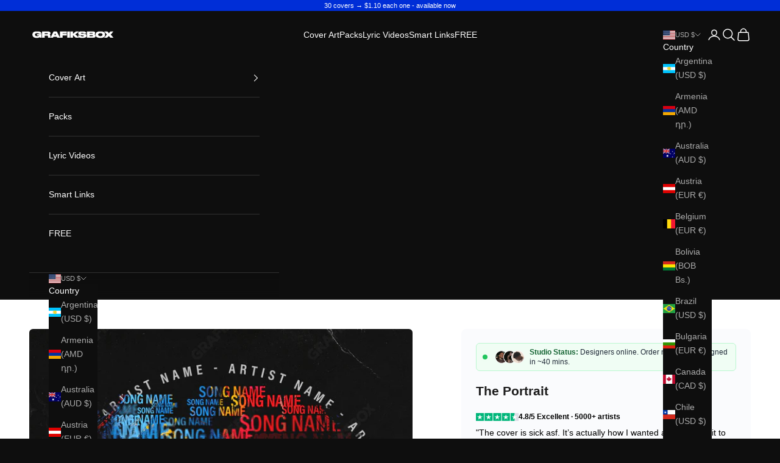

--- FILE ---
content_type: text/html; charset=utf-8
request_url: https://grafiksbox.com/products/the-portrait
body_size: 126887
content:
<!doctype html>

<html class="no-js" lang="en" dir="ltr">
  <head>
<!-- Start of Booster Apps Seo-0.1--><title>The Portrait</title><meta name="description" content="Album Cover Art Template – Create Professional Cover Art in Minutes Enhance your music visuals with our album cover art template. Perfect for independent artists, producers, and record labels, this editable cover art template in Photoshop lets you create high-quality cover art effortlessly. Whether you need a mixtape c" />
<!-- end of Booster Apps SEO -->
<!-- ! Yoast SEO -->
    <meta charset="utf-8">
    <meta name="viewport" content="width=device-width, initial-scale=1.0, height=device-height, minimum-scale=1.0, maximum-scale=5.0"><link rel="shortcut icon" href="//grafiksbox.com/cdn/shop/files/icon_24.png?v=1713308506&width=96">
      <link rel="apple-touch-icon" href="//grafiksbox.com/cdn/shop/files/icon_24.png?v=1713308506&width=180"><link rel="preconnect" href="https://fonts.shopifycdn.com" crossorigin><link rel="preload" href="//grafiksbox.com/cdn/fonts/inter/inter_n8.d15c916037fee1656886aab64725534609d62cc8.woff2" as="font" type="font/woff2" crossorigin><meta name="twitter:image:alt" content="">
  <script async crossorigin fetchpriority="high" src="/cdn/shopifycloud/importmap-polyfill/es-modules-shim.2.4.0.js"></script>
<script type="application/ld+json">
  {
    "@context": "https://schema.org",
    "@type": "Product",
    "productID": 9224334573908,
    "offers": [{
          "@type": "Offer",
          "name": "The Portrait",
          "availability":"https://schema.org/OutOfStock",
          "price": 29.95,
          "priceCurrency": "USD",
          "priceValidUntil": "2026-02-02","sku": "Premade-Cover","hasMerchantReturnPolicy": {
              "merchantReturnLink": "https:\/\/grafiksbox.com\/policies\/refund-policy"
            },"shippingDetails": {
              "shippingSettingsLink": "https:\/\/grafiksbox.com\/policies\/shipping-policy"
            },"url": "https://grafiksbox.com/products/the-portrait?variant=48287892439380"
        }
],"aggregateRating": {
        "@type": "AggregateRating",
        "ratingValue": "4.0",
        "reviewCount": "1",
        "worstRating": "1.0",
        "bestRating": "5.0"
      },"brand": {
      "@type": "Brand",
      "name": "Grafiksbox"
    },
    "name": "The Portrait",
    "description": "Album Cover Art Template – Create Professional Cover Art in Minutes\nEnhance your music visuals with our album cover art template. Perfect for independent artists, producers, and record labels, this editable cover art template in Photoshop lets you create high-quality cover art effortlessly. Whether you need a mixtape cover, single cover, or album cover, this template is fully customizable to match your artistic vision.\nFeatures:\n🎨 Easy to edit – Compatible with Adobe Photoshop (PSD)🔥 High-resolution cover art – 300 DPI, perfect for streaming platforms⚡ Fully customizable – Change text, colors, images, and effects📥 Instant download – Get your cover art template immediately after purchase🎵 Versatile use – Ideal for album covers, mixtape covers, single covers, and digital releases\nIf you’re looking for a professional cover art template, this is the perfect solution to make your cover art stand out on Spotify, Apple Music, and SoundCloud. Get your editable cover art template now and start creating!\n",
    "category": "",
    "url": "https://grafiksbox.com/products/the-portrait",
    "sku": "Premade-Cover","weight": {
      "@type": "QuantitativeValue",
      "unitCode": "kg",
      "value": 0.0
      },"image": {
      "@type": "ImageObject",
      "url": "https://grafiksbox.com/cdn/shop/files/The-Portrait-web.jpg?v=1717661389&width=1024",
      "image": "https://grafiksbox.com/cdn/shop/files/The-Portrait-web.jpg?v=1717661389&width=1024",
      "name": "",
      "width": "1024",
      "height": "1024"
    }
  }
  </script>



  <script type="application/ld+json">
  {
    "@context": "https://schema.org",
    "@type": "BreadcrumbList",
  "itemListElement": [{
      "@type": "ListItem",
      "position": 1,
      "name": "Home",
      "item": "https://grafiksbox.com"
    },{
          "@type": "ListItem",
          "position": 2,
          "name": "The Portrait",
          "item": "https://grafiksbox.com/products/the-portrait"
        }]
  }
  </script>

<style>/* Typography (heading) */
  @font-face {
  font-family: Inter;
  font-weight: 800;
  font-style: normal;
  font-display: fallback;
  src: url("//grafiksbox.com/cdn/fonts/inter/inter_n8.d15c916037fee1656886aab64725534609d62cc8.woff2") format("woff2"),
       url("//grafiksbox.com/cdn/fonts/inter/inter_n8.c88637171fecf10ab2d88c89dbf06f41a1ae8be5.woff") format("woff");
}

@font-face {
  font-family: Inter;
  font-weight: 800;
  font-style: italic;
  font-display: fallback;
  src: url("//grafiksbox.com/cdn/fonts/inter/inter_i8.43b36d1ed012e0be95ad40ae98653a2b7e349b3b.woff2") format("woff2"),
       url("//grafiksbox.com/cdn/fonts/inter/inter_i8.29421c96cbf447cbe238e558a27b1cb27b01b743.woff") format("woff");
}

/* Typography (body) */
  



:root {
    /* Container */
    --container-max-width: 100%;
    --container-xxs-max-width: 27.5rem; /* 440px */
    --container-xs-max-width: 42.5rem; /* 680px */
    --container-sm-max-width: 61.25rem; /* 980px */
    --container-md-max-width: 71.875rem; /* 1150px */
    --container-lg-max-width: 78.75rem; /* 1260px */
    --container-xl-max-width: 85rem; /* 1360px */
    --container-gutter: 1.25rem;

    --section-vertical-spacing: 2.5rem;
    --section-vertical-spacing-tight:2.5rem;

    --section-stack-gap:2.25rem;
    --section-stack-gap-tight:2.25rem;

    /* Form settings */
    --form-gap: 1.25rem; /* Gap between fieldset and submit button */
    --fieldset-gap: 1rem; /* Gap between each form input within a fieldset */
    --form-control-gap: 0.625rem; /* Gap between input and label (ignored for floating label) */
    --checkbox-control-gap: 0.75rem; /* Horizontal gap between checkbox and its associated label */
    --input-padding-block: 0.65rem; /* Vertical padding for input, textarea and native select */
    --input-padding-inline: 0.8rem; /* Horizontal padding for input, textarea and native select */
    --checkbox-size: 0.875rem; /* Size (width and height) for checkbox */

    /* Other sizes */
    --sticky-area-height: calc(var(--announcement-bar-is-sticky, 0) * var(--announcement-bar-height, 0px) + var(--header-is-sticky, 0) * var(--header-height, 0px));

    /* RTL support */
    --transform-logical-flip: 1;
    --transform-origin-start: left;
    --transform-origin-end: right;

    /**
     * ---------------------------------------------------------------------
     * TYPOGRAPHY
     * ---------------------------------------------------------------------
     */

    /* Font properties */
    --heading-font-family: Inter, sans-serif;
    --heading-font-weight: 800;
    --heading-font-style: normal;
    --heading-text-transform: uppercase;
    --heading-letter-spacing: 0.01em;
    --text-font-family: Helvetica, Arial, sans-serif;
    --text-font-weight: 400;
    --text-font-style: normal;
    --text-letter-spacing: 0.0em;
    --button-font: var(--text-font-style) var(--text-font-weight) var(--text-sm) / 1.65 var(--text-font-family);
    --button-text-transform: uppercase;
    --button-letter-spacing: 0.18em;

    /* Font sizes */--text-heading-size-factor: 1;
    --text-h1: max(0.6875rem, clamp(1.375rem, 1.146341463414634rem + 0.975609756097561vw, 2rem) * var(--text-heading-size-factor));
    --text-h2: max(0.6875rem, clamp(1.25rem, 1.0670731707317074rem + 0.7804878048780488vw, 1.75rem) * var(--text-heading-size-factor));
    --text-h3: max(0.6875rem, clamp(1.125rem, 1.0335365853658536rem + 0.3902439024390244vw, 1.375rem) * var(--text-heading-size-factor));
    --text-h4: max(0.6875rem, clamp(1rem, 0.9542682926829268rem + 0.1951219512195122vw, 1.125rem) * var(--text-heading-size-factor));
    --text-h5: calc(0.875rem * var(--text-heading-size-factor));
    --text-h6: calc(0.75rem * var(--text-heading-size-factor));

    --text-xs: 0.75rem;
    --text-sm: 0.8125rem;
    --text-base: 0.875rem;
    --text-lg: 1.0rem;
    --text-xl: 1.125rem;

    /* Rounded variables (used for border radius) */
    --rounded-full: 9999px;
    --button-border-radius: 0.0rem;
    --input-border-radius: 0.0rem;

    /* Box shadow */
    --shadow-sm: 0 2px 8px rgb(0 0 0 / 0.05);
    --shadow: 0 5px 15px rgb(0 0 0 / 0.05);
    --shadow-md: 0 5px 30px rgb(0 0 0 / 0.05);
    --shadow-block: px px px rgb(var(--text-primary) / 0.0);

    /**
     * ---------------------------------------------------------------------
     * OTHER
     * ---------------------------------------------------------------------
     */

    --checkmark-svg-url: url(//grafiksbox.com/cdn/shop/t/15/assets/checkmark.svg?v=77552481021870063511766568617);
    --cursor-zoom-in-svg-url: url(//grafiksbox.com/cdn/shop/t/15/assets/cursor-zoom-in.svg?v=29544025357499679571766568620);
  }

  [dir="rtl"]:root {
    /* RTL support */
    --transform-logical-flip: -1;
    --transform-origin-start: right;
    --transform-origin-end: left;
  }

  @media screen and (min-width: 700px) {
    :root {
      /* Typography (font size) */
      --text-xs: 0.75rem;
      --text-sm: 0.8125rem;
      --text-base: 0.875rem;
      --text-lg: 1.0rem;
      --text-xl: 1.25rem;

      /* Spacing settings */
      --container-gutter: 2rem;
    }
  }

  @media screen and (min-width: 1000px) {
    :root {
      /* Spacing settings */
      --container-gutter: 3rem;

      --section-vertical-spacing: 4rem;
      --section-vertical-spacing-tight: 4rem;

      --section-stack-gap:3rem;
      --section-stack-gap-tight:3rem;
    }
  }:root {/* Overlay used for modal */
    --page-overlay: 0 0 0 / 0.4;

    /* We use the first scheme background as default */
    --page-background: ;

    /* Product colors */
    --on-sale-text: 0 64 255;
    --on-sale-badge-background: 0 64 255;
    --on-sale-badge-text: 255 255 255;
    --sold-out-badge-background: 227 44 43;
    --sold-out-badge-text: 255 255 255;
    --custom-badge-background: 99 99 99;
    --custom-badge-text: 255 255 255;
    --star-color: 0 64 255;

    /* Status colors */
    --success-background: 213 233 201;
    --success-text: 54 152 0;
    --warning-background: 253 241 224;
    --warning-text: 237 138 0;
    --error-background: 243 204 204;
    --error-text: 203 43 43;
  }.color-scheme--scheme-1 {
      /* Color settings */--accent: 28 28 28;
      --text-color: 28 28 28;
      --background: 239 239 239 / 1.0;
      --background-without-opacity: 239 239 239;
      --background-gradient: ;--border-color: 207 207 207;/* Button colors */
      --button-background: 28 28 28;
      --button-text-color: 255 255 255;

      /* Circled buttons */
      --circle-button-background: 255 255 255;
      --circle-button-text-color: 28 28 28;
    }.shopify-section:has(.section-spacing.color-scheme--bg-609ecfcfee2f667ac6c12366fc6ece56) + .shopify-section:has(.section-spacing.color-scheme--bg-609ecfcfee2f667ac6c12366fc6ece56:not(.bordered-section)) .section-spacing {
      padding-block-start: 0;
    }.color-scheme--scheme-2 {
      /* Color settings */--accent: 0 46 216;
      --text-color: 28 28 28;
      --background: 255 255 255 / 1.0;
      --background-without-opacity: 255 255 255;
      --background-gradient: ;--border-color: 221 221 221;/* Button colors */
      --button-background: 0 46 216;
      --button-text-color: 255 255 255;

      /* Circled buttons */
      --circle-button-background: 255 255 255;
      --circle-button-text-color: 28 28 28;
    }.shopify-section:has(.section-spacing.color-scheme--bg-54922f2e920ba8346f6dc0fba343d673) + .shopify-section:has(.section-spacing.color-scheme--bg-54922f2e920ba8346f6dc0fba343d673:not(.bordered-section)) .section-spacing {
      padding-block-start: 0;
    }.color-scheme--scheme-3 {
      /* Color settings */--accent: 0 46 216;
      --text-color: 255 255 255;
      --background: 14 14 14 / 1.0;
      --background-without-opacity: 14 14 14;
      --background-gradient: ;--border-color: 50 50 50;/* Button colors */
      --button-background: 0 46 216;
      --button-text-color: 255 255 255;

      /* Circled buttons */
      --circle-button-background: 0 46 216;
      --circle-button-text-color: 255 255 255;
    }.shopify-section:has(.section-spacing.color-scheme--bg-7c030da73696331436d7a70e3564cfde) + .shopify-section:has(.section-spacing.color-scheme--bg-7c030da73696331436d7a70e3564cfde:not(.bordered-section)) .section-spacing {
      padding-block-start: 0;
    }.color-scheme--scheme-4 {
      /* Color settings */--accent: 255 255 255;
      --text-color: 255 255 255;
      --background: 0 0 0 / 0.0;
      --background-without-opacity: 0 0 0;
      --background-gradient: ;--border-color: 255 255 255;/* Button colors */
      --button-background: 255 255 255;
      --button-text-color: 28 28 28;

      /* Circled buttons */
      --circle-button-background: 255 255 255;
      --circle-button-text-color: 28 28 28;
    }.shopify-section:has(.section-spacing.color-scheme--bg-3671eee015764974ee0aef1536023e0f) + .shopify-section:has(.section-spacing.color-scheme--bg-3671eee015764974ee0aef1536023e0f:not(.bordered-section)) .section-spacing {
      padding-block-start: 0;
    }.color-scheme--scheme-a939a785-ae9b-4b2e-b9df-cc4c250c9718 {
      /* Color settings */--accent: 255 255 255;
      --text-color: 255 255 255;
      --background: 0 46 215 / 1.0;
      --background-without-opacity: 0 46 215;
      --background-gradient: ;--border-color: 38 77 221;/* Button colors */
      --button-background: 255 255 255;
      --button-text-color: 2 2 2;

      /* Circled buttons */
      --circle-button-background: 255 255 255;
      --circle-button-text-color: 28 28 28;
    }.shopify-section:has(.section-spacing.color-scheme--bg-de32f04c50eba5ecbd9bf749bf6ba7cc) + .shopify-section:has(.section-spacing.color-scheme--bg-de32f04c50eba5ecbd9bf749bf6ba7cc:not(.bordered-section)) .section-spacing {
      padding-block-start: 0;
    }.color-scheme--dialog {
      /* Color settings */--accent: 0 46 216;
      --text-color: 255 255 255;
      --background: 14 14 14 / 1.0;
      --background-without-opacity: 14 14 14;
      --background-gradient: ;--border-color: 50 50 50;/* Button colors */
      --button-background: 0 46 216;
      --button-text-color: 255 255 255;

      /* Circled buttons */
      --circle-button-background: 0 46 216;
      --circle-button-text-color: 255 255 255;
    }
</style><script>
  document.documentElement.classList.replace('no-js', 'js');

  // This allows to expose several variables to the global scope, to be used in scripts
  window.themeVariables = {
    settings: {
      showPageTransition: false,
      pageType: "product",
      moneyFormat: "${{amount}}",
      moneyWithCurrencyFormat: "${{amount}} USD",
      currencyCodeEnabled: false,
      cartType: "drawer",
      staggerMenuApparition: true
    },

    strings: {
      addToCartButton: "Add to cart",
      soldOutButton: "Sold out",
      preOrderButton: "Pre-order",
      unavailableButton: "Unavailable",
      addedToCart: "Added to your cart!",
      closeGallery: "Close gallery",
      zoomGallery: "Zoom picture",
      errorGallery: "Image cannot be loaded",
      soldOutBadge: "Sold out",
      discountBadge: "Save @@",
      sku: "SKU:",
      shippingEstimatorNoResults: "Sorry, we do not ship to your address.",
      shippingEstimatorOneResult: "There is one shipping rate for your address:",
      shippingEstimatorMultipleResults: "There are several shipping rates for your address:",
      shippingEstimatorError: "One or more error occurred while retrieving shipping rates:",
      next: "Next",
      previous: "Previous"
    },

    mediaQueries: {
      'sm': 'screen and (min-width: 700px)',
      'md': 'screen and (min-width: 1000px)',
      'lg': 'screen and (min-width: 1150px)',
      'xl': 'screen and (min-width: 1400px)',
      '2xl': 'screen and (min-width: 1600px)',
      'sm-max': 'screen and (max-width: 699px)',
      'md-max': 'screen and (max-width: 999px)',
      'lg-max': 'screen and (max-width: 1149px)',
      'xl-max': 'screen and (max-width: 1399px)',
      '2xl-max': 'screen and (max-width: 1599px)',
      'motion-safe': '(prefers-reduced-motion: no-preference)',
      'motion-reduce': '(prefers-reduced-motion: reduce)',
      'supports-hover': 'screen and (pointer: fine)',
      'supports-touch': 'screen and (hover: none)'
    }
  };</script><script>
      if (!(HTMLScriptElement.supports && HTMLScriptElement.supports('importmap'))) {
        const importMapPolyfill = document.createElement('script');
        importMapPolyfill.async = true;
        importMapPolyfill.src = "//grafiksbox.com/cdn/shop/t/15/assets/es-module-shims.min.js?v=46445230004644522171766568531";

        document.head.appendChild(importMapPolyfill);
      }
    </script>

    <script type="importmap">{
        "imports": {
          "vendor": "//grafiksbox.com/cdn/shop/t/15/assets/vendor.min.js?v=180270185114800816751766568573",
          "theme": "//grafiksbox.com/cdn/shop/t/15/assets/theme.js?v=118556285413903221951766568568",
          "photoswipe": "//grafiksbox.com/cdn/shop/t/15/assets/photoswipe.min.js?v=455721481654031911766568561"
        }
      }
    </script>

    <script type="module" src="//grafiksbox.com/cdn/shop/t/15/assets/vendor.min.js?v=180270185114800816751766568573"></script>
    <script type="module" src="//grafiksbox.com/cdn/shop/t/15/assets/theme.js?v=118556285413903221951766568568"></script>

    <script>window.performance && window.performance.mark && window.performance.mark('shopify.content_for_header.start');</script><meta name="facebook-domain-verification" content="aqpmvsikzfl0v0u3mesj7wmx5ydn40">
<meta id="shopify-digital-wallet" name="shopify-digital-wallet" content="/81452663124/digital_wallets/dialog">
<meta name="shopify-checkout-api-token" content="69bcc32a13fa7bd9d317c9eff04a344c">
<meta id="in-context-paypal-metadata" data-shop-id="81452663124" data-venmo-supported="false" data-environment="production" data-locale="en_US" data-paypal-v4="true" data-currency="USD">
<link rel="alternate" type="application/json+oembed" href="https://grafiksbox.com/products/the-portrait.oembed">
<script async="async" src="/checkouts/internal/preloads.js?locale=en-US"></script>
<link rel="preconnect" href="https://shop.app" crossorigin="anonymous">
<script async="async" src="https://shop.app/checkouts/internal/preloads.js?locale=en-US&shop_id=81452663124" crossorigin="anonymous"></script>
<script id="apple-pay-shop-capabilities" type="application/json">{"shopId":81452663124,"countryCode":"ES","currencyCode":"USD","merchantCapabilities":["supports3DS"],"merchantId":"gid:\/\/shopify\/Shop\/81452663124","merchantName":"Grafiksbox","requiredBillingContactFields":["postalAddress","email"],"requiredShippingContactFields":["postalAddress","email"],"shippingType":"shipping","supportedNetworks":["visa","maestro","masterCard","amex"],"total":{"type":"pending","label":"Grafiksbox","amount":"1.00"},"shopifyPaymentsEnabled":true,"supportsSubscriptions":true}</script>
<script id="shopify-features" type="application/json">{"accessToken":"69bcc32a13fa7bd9d317c9eff04a344c","betas":["rich-media-storefront-analytics"],"domain":"grafiksbox.com","predictiveSearch":true,"shopId":81452663124,"locale":"en"}</script>
<script>var Shopify = Shopify || {};
Shopify.shop = "3d43dd-2.myshopify.com";
Shopify.locale = "en";
Shopify.currency = {"active":"USD","rate":"1.0"};
Shopify.country = "US";
Shopify.theme = {"name":"Grafiksbox_theme_white_v4","id":190134518100,"schema_name":"Prestige","schema_version":"8.3.0","theme_store_id":null,"role":"main"};
Shopify.theme.handle = "null";
Shopify.theme.style = {"id":null,"handle":null};
Shopify.cdnHost = "grafiksbox.com/cdn";
Shopify.routes = Shopify.routes || {};
Shopify.routes.root = "/";</script>
<script type="module">!function(o){(o.Shopify=o.Shopify||{}).modules=!0}(window);</script>
<script>!function(o){function n(){var o=[];function n(){o.push(Array.prototype.slice.apply(arguments))}return n.q=o,n}var t=o.Shopify=o.Shopify||{};t.loadFeatures=n(),t.autoloadFeatures=n()}(window);</script>
<script>
  window.ShopifyPay = window.ShopifyPay || {};
  window.ShopifyPay.apiHost = "shop.app\/pay";
  window.ShopifyPay.redirectState = null;
</script>
<script id="shop-js-analytics" type="application/json">{"pageType":"product"}</script>
<script defer="defer" async type="module" src="//grafiksbox.com/cdn/shopifycloud/shop-js/modules/v2/client.init-shop-cart-sync_BT-GjEfc.en.esm.js"></script>
<script defer="defer" async type="module" src="//grafiksbox.com/cdn/shopifycloud/shop-js/modules/v2/chunk.common_D58fp_Oc.esm.js"></script>
<script defer="defer" async type="module" src="//grafiksbox.com/cdn/shopifycloud/shop-js/modules/v2/chunk.modal_xMitdFEc.esm.js"></script>
<script type="module">
  await import("//grafiksbox.com/cdn/shopifycloud/shop-js/modules/v2/client.init-shop-cart-sync_BT-GjEfc.en.esm.js");
await import("//grafiksbox.com/cdn/shopifycloud/shop-js/modules/v2/chunk.common_D58fp_Oc.esm.js");
await import("//grafiksbox.com/cdn/shopifycloud/shop-js/modules/v2/chunk.modal_xMitdFEc.esm.js");

  window.Shopify.SignInWithShop?.initShopCartSync?.({"fedCMEnabled":true,"windoidEnabled":true});

</script>
<script>
  window.Shopify = window.Shopify || {};
  if (!window.Shopify.featureAssets) window.Shopify.featureAssets = {};
  window.Shopify.featureAssets['shop-js'] = {"shop-cart-sync":["modules/v2/client.shop-cart-sync_DZOKe7Ll.en.esm.js","modules/v2/chunk.common_D58fp_Oc.esm.js","modules/v2/chunk.modal_xMitdFEc.esm.js"],"init-fed-cm":["modules/v2/client.init-fed-cm_B6oLuCjv.en.esm.js","modules/v2/chunk.common_D58fp_Oc.esm.js","modules/v2/chunk.modal_xMitdFEc.esm.js"],"shop-cash-offers":["modules/v2/client.shop-cash-offers_D2sdYoxE.en.esm.js","modules/v2/chunk.common_D58fp_Oc.esm.js","modules/v2/chunk.modal_xMitdFEc.esm.js"],"shop-login-button":["modules/v2/client.shop-login-button_QeVjl5Y3.en.esm.js","modules/v2/chunk.common_D58fp_Oc.esm.js","modules/v2/chunk.modal_xMitdFEc.esm.js"],"pay-button":["modules/v2/client.pay-button_DXTOsIq6.en.esm.js","modules/v2/chunk.common_D58fp_Oc.esm.js","modules/v2/chunk.modal_xMitdFEc.esm.js"],"shop-button":["modules/v2/client.shop-button_DQZHx9pm.en.esm.js","modules/v2/chunk.common_D58fp_Oc.esm.js","modules/v2/chunk.modal_xMitdFEc.esm.js"],"avatar":["modules/v2/client.avatar_BTnouDA3.en.esm.js"],"init-windoid":["modules/v2/client.init-windoid_CR1B-cfM.en.esm.js","modules/v2/chunk.common_D58fp_Oc.esm.js","modules/v2/chunk.modal_xMitdFEc.esm.js"],"init-shop-for-new-customer-accounts":["modules/v2/client.init-shop-for-new-customer-accounts_C_vY_xzh.en.esm.js","modules/v2/client.shop-login-button_QeVjl5Y3.en.esm.js","modules/v2/chunk.common_D58fp_Oc.esm.js","modules/v2/chunk.modal_xMitdFEc.esm.js"],"init-shop-email-lookup-coordinator":["modules/v2/client.init-shop-email-lookup-coordinator_BI7n9ZSv.en.esm.js","modules/v2/chunk.common_D58fp_Oc.esm.js","modules/v2/chunk.modal_xMitdFEc.esm.js"],"init-shop-cart-sync":["modules/v2/client.init-shop-cart-sync_BT-GjEfc.en.esm.js","modules/v2/chunk.common_D58fp_Oc.esm.js","modules/v2/chunk.modal_xMitdFEc.esm.js"],"shop-toast-manager":["modules/v2/client.shop-toast-manager_DiYdP3xc.en.esm.js","modules/v2/chunk.common_D58fp_Oc.esm.js","modules/v2/chunk.modal_xMitdFEc.esm.js"],"init-customer-accounts":["modules/v2/client.init-customer-accounts_D9ZNqS-Q.en.esm.js","modules/v2/client.shop-login-button_QeVjl5Y3.en.esm.js","modules/v2/chunk.common_D58fp_Oc.esm.js","modules/v2/chunk.modal_xMitdFEc.esm.js"],"init-customer-accounts-sign-up":["modules/v2/client.init-customer-accounts-sign-up_iGw4briv.en.esm.js","modules/v2/client.shop-login-button_QeVjl5Y3.en.esm.js","modules/v2/chunk.common_D58fp_Oc.esm.js","modules/v2/chunk.modal_xMitdFEc.esm.js"],"shop-follow-button":["modules/v2/client.shop-follow-button_CqMgW2wH.en.esm.js","modules/v2/chunk.common_D58fp_Oc.esm.js","modules/v2/chunk.modal_xMitdFEc.esm.js"],"checkout-modal":["modules/v2/client.checkout-modal_xHeaAweL.en.esm.js","modules/v2/chunk.common_D58fp_Oc.esm.js","modules/v2/chunk.modal_xMitdFEc.esm.js"],"shop-login":["modules/v2/client.shop-login_D91U-Q7h.en.esm.js","modules/v2/chunk.common_D58fp_Oc.esm.js","modules/v2/chunk.modal_xMitdFEc.esm.js"],"lead-capture":["modules/v2/client.lead-capture_BJmE1dJe.en.esm.js","modules/v2/chunk.common_D58fp_Oc.esm.js","modules/v2/chunk.modal_xMitdFEc.esm.js"],"payment-terms":["modules/v2/client.payment-terms_Ci9AEqFq.en.esm.js","modules/v2/chunk.common_D58fp_Oc.esm.js","modules/v2/chunk.modal_xMitdFEc.esm.js"]};
</script>
<script>(function() {
  var isLoaded = false;
  function asyncLoad() {
    if (isLoaded) return;
    isLoaded = true;
    var urls = ["\/\/cdn.shopify.com\/proxy\/13715dd33c68d3740a13443fffb2b12bd378817c1a1104d086a9e1353f6be575\/app.digital-downloads.com\/js\/customer-orders.js?shop=3d43dd-2.myshopify.com\u0026sp-cache-control=cHVibGljLCBtYXgtYWdlPTkwMA","\/\/cdn.shopify.com\/proxy\/4b4a2efa0fbdf8602476be3ea5491568fc18479c5ae17db7328fcab99c07c306\/spfy-pxl.archive-digger.com\/assets\/script_tag.js?shopId=3d43dd-2.myshopify.com\u0026taboolaId=1845536\u0026espd=true\u0026ecav=true\u0026eh=true\u0026ess=true\u0026ep=true\u0026eatc=true\u0026eprv=true\u0026ecv=true\u0026epv=true\u0026esc=true\u0026shop=3d43dd-2.myshopify.com\u0026sp-cache-control=cHVibGljLCBtYXgtYWdlPTkwMA"];
    for (var i = 0; i < urls.length; i++) {
      var s = document.createElement('script');
      s.type = 'text/javascript';
      s.async = true;
      s.src = urls[i];
      var x = document.getElementsByTagName('script')[0];
      x.parentNode.insertBefore(s, x);
    }
  };
  if(window.attachEvent) {
    window.attachEvent('onload', asyncLoad);
  } else {
    window.addEventListener('load', asyncLoad, false);
  }
})();</script>
<script id="__st">var __st={"a":81452663124,"offset":3600,"reqid":"22b5c4fb-49fc-4507-9a47-ecbd52cff4fb-1769185186","pageurl":"grafiksbox.com\/products\/the-portrait","u":"7bcff06240fb","p":"product","rtyp":"product","rid":9224334573908};</script>
<script>window.ShopifyPaypalV4VisibilityTracking = true;</script>
<script id="captcha-bootstrap">!function(){'use strict';const t='contact',e='account',n='new_comment',o=[[t,t],['blogs',n],['comments',n],[t,'customer']],c=[[e,'customer_login'],[e,'guest_login'],[e,'recover_customer_password'],[e,'create_customer']],r=t=>t.map((([t,e])=>`form[action*='/${t}']:not([data-nocaptcha='true']) input[name='form_type'][value='${e}']`)).join(','),a=t=>()=>t?[...document.querySelectorAll(t)].map((t=>t.form)):[];function s(){const t=[...o],e=r(t);return a(e)}const i='password',u='form_key',d=['recaptcha-v3-token','g-recaptcha-response','h-captcha-response',i],f=()=>{try{return window.sessionStorage}catch{return}},m='__shopify_v',_=t=>t.elements[u];function p(t,e,n=!1){try{const o=window.sessionStorage,c=JSON.parse(o.getItem(e)),{data:r}=function(t){const{data:e,action:n}=t;return t[m]||n?{data:e,action:n}:{data:t,action:n}}(c);for(const[e,n]of Object.entries(r))t.elements[e]&&(t.elements[e].value=n);n&&o.removeItem(e)}catch(o){console.error('form repopulation failed',{error:o})}}const l='form_type',E='cptcha';function T(t){t.dataset[E]=!0}const w=window,h=w.document,L='Shopify',v='ce_forms',y='captcha';let A=!1;((t,e)=>{const n=(g='f06e6c50-85a8-45c8-87d0-21a2b65856fe',I='https://cdn.shopify.com/shopifycloud/storefront-forms-hcaptcha/ce_storefront_forms_captcha_hcaptcha.v1.5.2.iife.js',D={infoText:'Protected by hCaptcha',privacyText:'Privacy',termsText:'Terms'},(t,e,n)=>{const o=w[L][v],c=o.bindForm;if(c)return c(t,g,e,D).then(n);var r;o.q.push([[t,g,e,D],n]),r=I,A||(h.body.append(Object.assign(h.createElement('script'),{id:'captcha-provider',async:!0,src:r})),A=!0)});var g,I,D;w[L]=w[L]||{},w[L][v]=w[L][v]||{},w[L][v].q=[],w[L][y]=w[L][y]||{},w[L][y].protect=function(t,e){n(t,void 0,e),T(t)},Object.freeze(w[L][y]),function(t,e,n,w,h,L){const[v,y,A,g]=function(t,e,n){const i=e?o:[],u=t?c:[],d=[...i,...u],f=r(d),m=r(i),_=r(d.filter((([t,e])=>n.includes(e))));return[a(f),a(m),a(_),s()]}(w,h,L),I=t=>{const e=t.target;return e instanceof HTMLFormElement?e:e&&e.form},D=t=>v().includes(t);t.addEventListener('submit',(t=>{const e=I(t);if(!e)return;const n=D(e)&&!e.dataset.hcaptchaBound&&!e.dataset.recaptchaBound,o=_(e),c=g().includes(e)&&(!o||!o.value);(n||c)&&t.preventDefault(),c&&!n&&(function(t){try{if(!f())return;!function(t){const e=f();if(!e)return;const n=_(t);if(!n)return;const o=n.value;o&&e.removeItem(o)}(t);const e=Array.from(Array(32),(()=>Math.random().toString(36)[2])).join('');!function(t,e){_(t)||t.append(Object.assign(document.createElement('input'),{type:'hidden',name:u})),t.elements[u].value=e}(t,e),function(t,e){const n=f();if(!n)return;const o=[...t.querySelectorAll(`input[type='${i}']`)].map((({name:t})=>t)),c=[...d,...o],r={};for(const[a,s]of new FormData(t).entries())c.includes(a)||(r[a]=s);n.setItem(e,JSON.stringify({[m]:1,action:t.action,data:r}))}(t,e)}catch(e){console.error('failed to persist form',e)}}(e),e.submit())}));const S=(t,e)=>{t&&!t.dataset[E]&&(n(t,e.some((e=>e===t))),T(t))};for(const o of['focusin','change'])t.addEventListener(o,(t=>{const e=I(t);D(e)&&S(e,y())}));const B=e.get('form_key'),M=e.get(l),P=B&&M;t.addEventListener('DOMContentLoaded',(()=>{const t=y();if(P)for(const e of t)e.elements[l].value===M&&p(e,B);[...new Set([...A(),...v().filter((t=>'true'===t.dataset.shopifyCaptcha))])].forEach((e=>S(e,t)))}))}(h,new URLSearchParams(w.location.search),n,t,e,['guest_login'])})(!0,!0)}();</script>
<script integrity="sha256-4kQ18oKyAcykRKYeNunJcIwy7WH5gtpwJnB7kiuLZ1E=" data-source-attribution="shopify.loadfeatures" defer="defer" src="//grafiksbox.com/cdn/shopifycloud/storefront/assets/storefront/load_feature-a0a9edcb.js" crossorigin="anonymous"></script>
<script crossorigin="anonymous" defer="defer" src="//grafiksbox.com/cdn/shopifycloud/storefront/assets/shopify_pay/storefront-65b4c6d7.js?v=20250812"></script>
<script data-source-attribution="shopify.dynamic_checkout.dynamic.init">var Shopify=Shopify||{};Shopify.PaymentButton=Shopify.PaymentButton||{isStorefrontPortableWallets:!0,init:function(){window.Shopify.PaymentButton.init=function(){};var t=document.createElement("script");t.src="https://grafiksbox.com/cdn/shopifycloud/portable-wallets/latest/portable-wallets.en.js",t.type="module",document.head.appendChild(t)}};
</script>
<script data-source-attribution="shopify.dynamic_checkout.buyer_consent">
  function portableWalletsHideBuyerConsent(e){var t=document.getElementById("shopify-buyer-consent"),n=document.getElementById("shopify-subscription-policy-button");t&&n&&(t.classList.add("hidden"),t.setAttribute("aria-hidden","true"),n.removeEventListener("click",e))}function portableWalletsShowBuyerConsent(e){var t=document.getElementById("shopify-buyer-consent"),n=document.getElementById("shopify-subscription-policy-button");t&&n&&(t.classList.remove("hidden"),t.removeAttribute("aria-hidden"),n.addEventListener("click",e))}window.Shopify?.PaymentButton&&(window.Shopify.PaymentButton.hideBuyerConsent=portableWalletsHideBuyerConsent,window.Shopify.PaymentButton.showBuyerConsent=portableWalletsShowBuyerConsent);
</script>
<script data-source-attribution="shopify.dynamic_checkout.cart.bootstrap">document.addEventListener("DOMContentLoaded",(function(){function t(){return document.querySelector("shopify-accelerated-checkout-cart, shopify-accelerated-checkout")}if(t())Shopify.PaymentButton.init();else{new MutationObserver((function(e,n){t()&&(Shopify.PaymentButton.init(),n.disconnect())})).observe(document.body,{childList:!0,subtree:!0})}}));
</script>
<script id='scb4127' type='text/javascript' async='' src='https://grafiksbox.com/cdn/shopifycloud/privacy-banner/storefront-banner.js'></script><link id="shopify-accelerated-checkout-styles" rel="stylesheet" media="screen" href="https://grafiksbox.com/cdn/shopifycloud/portable-wallets/latest/accelerated-checkout-backwards-compat.css" crossorigin="anonymous">
<style id="shopify-accelerated-checkout-cart">
        #shopify-buyer-consent {
  margin-top: 1em;
  display: inline-block;
  width: 100%;
}

#shopify-buyer-consent.hidden {
  display: none;
}

#shopify-subscription-policy-button {
  background: none;
  border: none;
  padding: 0;
  text-decoration: underline;
  font-size: inherit;
  cursor: pointer;
}

#shopify-subscription-policy-button::before {
  box-shadow: none;
}

      </style>

<script>window.performance && window.performance.mark && window.performance.mark('shopify.content_for_header.end');</script>
<link href="//grafiksbox.com/cdn/shop/t/15/assets/theme.css?v=22875233426847664751766568566" rel="stylesheet" type="text/css" media="all" /><script type="text/javascript">
    (function(c,l,a,r,i,t,y){
        c[a]=c[a]||function(){(c[a].q=c[a].q||[]).push(arguments)};
        t=l.createElement(r);t.async=1;t.src="https://www.clarity.ms/tag/"+i;
        y=l.getElementsByTagName(r)[0];y.parentNode.insertBefore(t,y);
    })(window, document, "clarity", "script", "r60917ccrg");
</script><script>
    window.Shopify = window.Shopify || {theme: {id: 190134518100, role: 'main' } };
    window._template = {
        directory: "",
        name: "product",
        suffix: ""
    };
  </script>
  <script type="module" blocking="render" fetchpriority="high" src="https://cdn.intelligems.io/esm/cf5500c2ee57/bundle.js" async></script>
    
  
<!-- BEGIN app block: shopify://apps/klaviyo-email-marketing-sms/blocks/klaviyo-onsite-embed/2632fe16-c075-4321-a88b-50b567f42507 -->












  <script async src="https://static.klaviyo.com/onsite/js/TgiZGf/klaviyo.js?company_id=TgiZGf"></script>
  <script>!function(){if(!window.klaviyo){window._klOnsite=window._klOnsite||[];try{window.klaviyo=new Proxy({},{get:function(n,i){return"push"===i?function(){var n;(n=window._klOnsite).push.apply(n,arguments)}:function(){for(var n=arguments.length,o=new Array(n),w=0;w<n;w++)o[w]=arguments[w];var t="function"==typeof o[o.length-1]?o.pop():void 0,e=new Promise((function(n){window._klOnsite.push([i].concat(o,[function(i){t&&t(i),n(i)}]))}));return e}}})}catch(n){window.klaviyo=window.klaviyo||[],window.klaviyo.push=function(){var n;(n=window._klOnsite).push.apply(n,arguments)}}}}();</script>

  
    <script id="viewed_product">
      if (item == null) {
        var _learnq = _learnq || [];

        var MetafieldReviews = null
        var MetafieldYotpoRating = null
        var MetafieldYotpoCount = null
        var MetafieldLooxRating = null
        var MetafieldLooxCount = null
        var okendoProduct = null
        var okendoProductReviewCount = null
        var okendoProductReviewAverageValue = null
        try {
          // The following fields are used for Customer Hub recently viewed in order to add reviews.
          // This information is not part of __kla_viewed. Instead, it is part of __kla_viewed_reviewed_items
          MetafieldReviews = {"rating":{"scale_min":"1.0","scale_max":"5.0","value":"4.0"},"rating_count":1};
          MetafieldYotpoRating = null
          MetafieldYotpoCount = null
          MetafieldLooxRating = null
          MetafieldLooxCount = null

          okendoProduct = null
          // If the okendo metafield is not legacy, it will error, which then requires the new json formatted data
          if (okendoProduct && 'error' in okendoProduct) {
            okendoProduct = null
          }
          okendoProductReviewCount = okendoProduct ? okendoProduct.reviewCount : null
          okendoProductReviewAverageValue = okendoProduct ? okendoProduct.reviewAverageValue : null
        } catch (error) {
          console.error('Error in Klaviyo onsite reviews tracking:', error);
        }

        var item = {
          Name: "The Portrait",
          ProductID: 9224334573908,
          Categories: ["Catalog","Colorful 🌈","Dark 😈","Hustle 💸","MAMBOGFX","Products","Regular Cover"],
          ImageURL: "https://grafiksbox.com/cdn/shop/files/The-Portrait-web_grande.jpg?v=1717661389",
          URL: "https://grafiksbox.com/products/the-portrait",
          Brand: "Grafiksbox",
          Price: "$29.95",
          Value: "29.95",
          CompareAtPrice: "$0.00"
        };
        _learnq.push(['track', 'Viewed Product', item]);
        _learnq.push(['trackViewedItem', {
          Title: item.Name,
          ItemId: item.ProductID,
          Categories: item.Categories,
          ImageUrl: item.ImageURL,
          Url: item.URL,
          Metadata: {
            Brand: item.Brand,
            Price: item.Price,
            Value: item.Value,
            CompareAtPrice: item.CompareAtPrice
          },
          metafields:{
            reviews: MetafieldReviews,
            yotpo:{
              rating: MetafieldYotpoRating,
              count: MetafieldYotpoCount,
            },
            loox:{
              rating: MetafieldLooxRating,
              count: MetafieldLooxCount,
            },
            okendo: {
              rating: okendoProductReviewAverageValue,
              count: okendoProductReviewCount,
            }
          }
        }]);
      }
    </script>
  




  <script>
    window.klaviyoReviewsProductDesignMode = false
  </script>







<!-- END app block --><!-- BEGIN app block: shopify://apps/instant-section-page-builder/blocks/instant_core/927e19d9-4e68-41db-99c7-d8debdc1f80d -->
<script>
window.Instant = {
  initialized: true,
  initializedAppEmbed: true,
  initializedVersion: 'latest',
  swiperScriptUrl: 'https://cdn.shopify.com/extensions/019bc6a9-73b5-7215-ba7a-5c83a88c0b68/instant-shopify-66/assets/swiper-bundle.min.js'
};
</script>

<!-- END app block --><!-- BEGIN app block: shopify://apps/blockify-fraud-filter/blocks/app_embed/2e3e0ba5-0e70-447a-9ec5-3bf76b5ef12e --> 
 
 
    <script>
        window.blockifyShopIdentifier = "3d43dd-2.myshopify.com";
        window.ipBlockerMetafields = "{\"showOverlayByPass\":false,\"disableSpyExtensions\":false,\"blockUnknownBots\":false,\"activeApp\":true,\"blockByMetafield\":false,\"visitorAnalytic\":true,\"showWatermark\":false}";
        window.blockifyRules = null;
        window.ipblockerBlockTemplate = "{\"customCss\":\"@import url(\\\"https:\/\/fonts.cdnfonts.com\/css\/sf-pro-display\\\");\\n#blockify---container {\\n  --bg-blockify: #f8f8f8;\\n  position: relative;\\n}\\n#blockify---container::after {\\n  content: \\\"\\\";\\n  position: absolute;\\n  inset: 0;\\n  background-repeat: no-repeat !important;\\n  background-size: cover !important;\\n  background: var(--bg-blockify);\\n  z-index: 0;\\n}\\n#blockify---container #blockify---container__inner {\\n  display: flex;\\n  flex-direction: column;\\n  align-items: center;\\n  position: relative;\\n  z-index: 1;\\n}\\n#blockify---container #blockify---container__inner #blockify-block-content {\\n  display: flex;\\n  flex-direction: column;\\n  align-items: center;\\n  text-align: center;\\n}\\n#blockify---container\\n  #blockify---container__inner\\n  #blockify-block-content\\n  #blockify-block-title {\\n  font-size: 313%;\\n  margin-top: 1em;\\n  font-family: \\\"SF Pro Text\\\", sans-serif;\\n  font-weight: 600;\\n  text-align: center;\\n  color: #000;\\n}\\n@media only screen and (min-width: 768px) and (max-width: 1199px) {\\n  #blockify---container\\n    #blockify---container__inner\\n    #blockify-block-content\\n    #blockify-block-title {\\n    font-size: 188%;\\n  }\\n}\\n@media only screen and (max-width: 767px) {\\n  #blockify---container\\n    #blockify---container__inner\\n    #blockify-block-content\\n    #blockify-block-title {\\n    font-size: 107%;\\n  }\\n}\\n#blockify---container\\n  #blockify---container__inner\\n  #blockify-block-content\\n  #blockify-block-superTitle {\\n  display: none !important;\\n}\\n#blockify---container\\n  #blockify---container__inner\\n  #blockify-block-content\\n  #blockify-block-description {\\n  font-size: 125%;\\n  width: 90%;\\n  max-width: 900px;\\n  margin: 1.5em;\\n  line-height: 1.5;\\n  color: #000;\\n  font-family: \\\"SF Pro Text\\\", sans-serif;\\n  font-weight: 500;\\n  text-align: center;\\n}\\n@media only screen and (min-width: 768px) and (max-width: 1199px) {\\n  #blockify---container\\n    #blockify---container__inner\\n    #blockify-block-content\\n    #blockify-block-description {\\n    font-size: 88%;\\n  }\\n}\\n@media only screen and (max-width: 767px) {\\n  #blockify---container\\n    #blockify---container__inner\\n    #blockify-block-content\\n    #blockify-block-description {\\n    font-size: 107%;\\n  }\\n}\\n#blockify---container\\n  #blockify---container__inner\\n  #blockify-block-content\\n  #blockify-block-description\\n  #blockify-block-text-blink {\\n  display: none !important;\\n}\\n#blockify---container #blockify---container__inner #blockify-logo-block-image {\\n  position: relative;\\n  width: 550px;\\n  height: auto;\\n  max-height: 300px;\\n}\\n@media only screen and (max-width: 767px) {\\n  #blockify---container\\n    #blockify---container__inner\\n    #blockify-logo-block-image {\\n    width: 300px;\\n  }\\n}\\n#blockify---container\\n  #blockify---container__inner\\n  #blockify-logo-block-image::before {\\n  content: \\\"\\\";\\n  display: block;\\n  padding-bottom: 56.2%;\\n}\\n#blockify---container\\n  #blockify---container__inner\\n  #blockify-logo-block-image\\n  img {\\n  position: absolute;\\n  top: 0;\\n  left: 0;\\n  width: 100%;\\n  height: 100%;\\n  object-fit: contain;\\n}\\n\",\"title\":{\"active\":true,\"text\":\"Access to this page is restricted\",\"color\":\"#0215ff\"},\"description\":{\"active\":true,\"text\":\"Please check with the site admin if you believe this is a mistake | support@grafiksbox.com\",\"color\":\"#0215ff\"},\"background\":{\"active\":true,\"colorFrom\":null,\"colorTo\":null,\"type\":\"1\",\"value\":\"#f8f8f8\"},\"superTitle\":{\"active\":false,\"text\":\"403\",\"color\":\"#899df1\"},\"logoImage\":{\"active\":true,\"value\":\"https:\/\/apps-shopify.ipblocker.io\/s\/api\/public\/assets\/simple-thumbnail.png\"}}";

        
            window.blockifyProductCollections = [626572329300,626035392852,626035229012,626035360084,626035261780,626538545492,626035327316];
        
    </script>
<link href="https://cdn.shopify.com/extensions/019bea0a-6f63-7f1b-93b2-6770ff27b19c/blockify-shopify-289/assets/blockify-embed.min.js" as="script" type="text/javascript" rel="preload"><link href="https://cdn.shopify.com/extensions/019bea0a-6f63-7f1b-93b2-6770ff27b19c/blockify-shopify-289/assets/prevent-bypass-script.min.js" as="script" type="text/javascript" rel="preload">
<script type="text/javascript">
    window.blockifyBaseUrl = 'https://fraud.blockifyapp.com/s/api';
    window.blockifyPublicUrl = 'https://fraud.blockifyapp.com/s/api/public';
    window.bucketUrl = 'https://storage.synctrack.io/megamind-fraud';
    window.storefrontApiUrl  = 'https://fraud.blockifyapp.com/p/api';
</script>
<script type="text/javascript">
  window.blockifyChecking = true;
</script>
<script id="blockifyScriptByPass" type="text/javascript" src=https://cdn.shopify.com/extensions/019bea0a-6f63-7f1b-93b2-6770ff27b19c/blockify-shopify-289/assets/prevent-bypass-script.min.js async></script>
<script id="blockifyScriptTag" type="text/javascript" src=https://cdn.shopify.com/extensions/019bea0a-6f63-7f1b-93b2-6770ff27b19c/blockify-shopify-289/assets/blockify-embed.min.js async></script>


<!-- END app block --><!-- BEGIN app block: shopify://apps/judge-me-reviews/blocks/judgeme_core/61ccd3b1-a9f2-4160-9fe9-4fec8413e5d8 --><!-- Start of Judge.me Core -->






<link rel="dns-prefetch" href="https://cdnwidget.judge.me">
<link rel="dns-prefetch" href="https://cdn.judge.me">
<link rel="dns-prefetch" href="https://cdn1.judge.me">
<link rel="dns-prefetch" href="https://api.judge.me">

<script data-cfasync='false' class='jdgm-settings-script'>window.jdgmSettings={"pagination":5,"disable_web_reviews":true,"badge_no_review_text":"No reviews","badge_n_reviews_text":"{{ n }} review/reviews","badge_star_color":"#FFD200","hide_badge_preview_if_no_reviews":true,"badge_hide_text":false,"enforce_center_preview_badge":false,"widget_title":"Customer Reviews","widget_open_form_text":"Write a review","widget_close_form_text":"Cancel review","widget_refresh_page_text":"Refresh page","widget_summary_text":"Based on {{ number_of_reviews }} review/reviews","widget_no_review_text":"Be the first to write a review","widget_name_field_text":"Display name","widget_verified_name_field_text":"Verified Name (public)","widget_name_placeholder_text":"Display name","widget_required_field_error_text":"This field is required.","widget_email_field_text":"Email address","widget_verified_email_field_text":"Verified Email (private, can not be edited)","widget_email_placeholder_text":"Your email address","widget_email_field_error_text":"Please enter a valid email address.","widget_rating_field_text":"Rating","widget_review_title_field_text":"Review Title","widget_review_title_placeholder_text":"Give your review a title","widget_review_body_field_text":"Review content","widget_review_body_placeholder_text":"Start writing here...","widget_pictures_field_text":"Picture/Video (optional)","widget_submit_review_text":"Submit Review","widget_submit_verified_review_text":"Submit Verified Review","widget_submit_success_msg_with_auto_publish":"Thank you! Please refresh the page in a few moments to see your review. You can remove or edit your review by logging into \u003ca href='https://judge.me/login' target='_blank' rel='nofollow noopener'\u003eJudge.me\u003c/a\u003e","widget_submit_success_msg_no_auto_publish":"Thank you! Your review will be published as soon as it is approved by the shop admin. You can remove or edit your review by logging into \u003ca href='https://judge.me/login' target='_blank' rel='nofollow noopener'\u003eJudge.me\u003c/a\u003e","widget_show_default_reviews_out_of_total_text":"Showing {{ n_reviews_shown }} out of {{ n_reviews }} reviews.","widget_show_all_link_text":"Show all","widget_show_less_link_text":"Show less","widget_author_said_text":"{{ reviewer_name }} said:","widget_days_text":"{{ n }} days ago","widget_weeks_text":"{{ n }} week/weeks ago","widget_months_text":"{{ n }} month/months ago","widget_years_text":"{{ n }} year/years ago","widget_yesterday_text":"Yesterday","widget_today_text":"Today","widget_replied_text":"\u003e\u003e {{ shop_name }} replied:","widget_read_more_text":"Read more","widget_reviewer_name_as_initial":"","widget_rating_filter_color":"#003AFF","widget_rating_filter_see_all_text":"See all reviews","widget_sorting_most_recent_text":"Most Recent","widget_sorting_highest_rating_text":"Highest Rating","widget_sorting_lowest_rating_text":"Lowest Rating","widget_sorting_with_pictures_text":"Only Pictures","widget_sorting_most_helpful_text":"Most Helpful","widget_open_question_form_text":"Ask a question","widget_reviews_subtab_text":"Reviews","widget_questions_subtab_text":"Questions","widget_question_label_text":"Question","widget_answer_label_text":"Answer","widget_question_placeholder_text":"Write your question here","widget_submit_question_text":"Submit Question","widget_question_submit_success_text":"Thank you for your question! We will notify you once it gets answered.","widget_star_color":"#000000","verified_badge_text":"Verified","verified_badge_bg_color":"#003AFF","verified_badge_text_color":"","verified_badge_placement":"left-of-reviewer-name","widget_review_max_height":"","widget_hide_border":false,"widget_social_share":false,"widget_thumb":false,"widget_review_location_show":false,"widget_location_format":"","all_reviews_include_out_of_store_products":true,"all_reviews_out_of_store_text":"(out of store)","all_reviews_pagination":100,"all_reviews_product_name_prefix_text":"about","enable_review_pictures":false,"enable_question_anwser":false,"widget_theme":"carousel","review_date_format":"mm/dd/yyyy","default_sort_method":"most-recent","widget_product_reviews_subtab_text":"Product Reviews","widget_shop_reviews_subtab_text":"Shop Reviews","widget_other_products_reviews_text":"Reviews for other products","widget_store_reviews_subtab_text":"Store reviews","widget_no_store_reviews_text":"This store hasn't received any reviews yet","widget_web_restriction_product_reviews_text":"This product hasn't received any reviews yet","widget_no_items_text":"No items found","widget_show_more_text":"Show more","widget_write_a_store_review_text":"Write a Store Review","widget_other_languages_heading":"Reviews in Other Languages","widget_translate_review_text":"Translate review to {{ language }}","widget_translating_review_text":"Translating...","widget_show_original_translation_text":"Show original ({{ language }})","widget_translate_review_failed_text":"Review couldn't be translated.","widget_translate_review_retry_text":"Retry","widget_translate_review_try_again_later_text":"Try again later","show_product_url_for_grouped_product":false,"widget_sorting_pictures_first_text":"Pictures First","show_pictures_on_all_rev_page_mobile":false,"show_pictures_on_all_rev_page_desktop":false,"floating_tab_hide_mobile_install_preference":false,"floating_tab_button_name":"★ Reviews","floating_tab_title":"Let customers speak for us","floating_tab_button_color":"","floating_tab_button_background_color":"","floating_tab_url":"","floating_tab_url_enabled":false,"floating_tab_tab_style":"text","all_reviews_text_badge_text":"Customers rate us {{ shop.metafields.judgeme.all_reviews_rating | round: 1 }}/5 based on {{ shop.metafields.judgeme.all_reviews_count }} reviews.","all_reviews_text_badge_text_branded_style":"{{ shop.metafields.judgeme.all_reviews_rating | round: 1 }} out of 5 stars based on {{ shop.metafields.judgeme.all_reviews_count }} reviews","is_all_reviews_text_badge_a_link":false,"show_stars_for_all_reviews_text_badge":false,"all_reviews_text_badge_url":"","all_reviews_text_style":"branded","all_reviews_text_color_style":"judgeme_brand_color","all_reviews_text_color":"#108474","all_reviews_text_show_jm_brand":true,"featured_carousel_show_header":true,"featured_carousel_title":"Let customers speak for us","testimonials_carousel_title":"Customers are saying","videos_carousel_title":"Real customer stories","cards_carousel_title":"Customers are saying","featured_carousel_count_text":"from {{ n }} reviews","featured_carousel_add_link_to_all_reviews_page":false,"featured_carousel_url":"","featured_carousel_show_images":true,"featured_carousel_autoslide_interval":5,"featured_carousel_arrows_on_the_sides":false,"featured_carousel_height":250,"featured_carousel_width":80,"featured_carousel_image_size":0,"featured_carousel_image_height":250,"featured_carousel_arrow_color":"#eeeeee","verified_count_badge_style":"branded","verified_count_badge_orientation":"horizontal","verified_count_badge_color_style":"judgeme_brand_color","verified_count_badge_color":"#108474","is_verified_count_badge_a_link":false,"verified_count_badge_url":"","verified_count_badge_show_jm_brand":true,"widget_rating_preset_default":5,"widget_first_sub_tab":"product-reviews","widget_show_histogram":false,"widget_histogram_use_custom_color":true,"widget_pagination_use_custom_color":true,"widget_star_use_custom_color":true,"widget_verified_badge_use_custom_color":false,"widget_write_review_use_custom_color":false,"picture_reminder_submit_button":"Upload Pictures","enable_review_videos":false,"mute_video_by_default":false,"widget_sorting_videos_first_text":"Videos First","widget_review_pending_text":"Pending","featured_carousel_items_for_large_screen":4,"social_share_options_order":"Facebook,Twitter","remove_microdata_snippet":true,"disable_json_ld":false,"enable_json_ld_products":false,"preview_badge_show_question_text":false,"preview_badge_no_question_text":"No questions","preview_badge_n_question_text":"{{ number_of_questions }} question/questions","qa_badge_show_icon":false,"qa_badge_position":"same-row","remove_judgeme_branding":false,"widget_add_search_bar":false,"widget_search_bar_placeholder":"Search","widget_sorting_verified_only_text":"Verified only","featured_carousel_theme":"card","featured_carousel_show_rating":true,"featured_carousel_show_title":true,"featured_carousel_show_body":true,"featured_carousel_show_date":false,"featured_carousel_show_reviewer":true,"featured_carousel_show_product":false,"featured_carousel_header_background_color":"#108474","featured_carousel_header_text_color":"#ffffff","featured_carousel_name_product_separator":"reviewed","featured_carousel_full_star_background":"#108474","featured_carousel_empty_star_background":"#dadada","featured_carousel_vertical_theme_background":"#f9fafb","featured_carousel_verified_badge_enable":true,"featured_carousel_verified_badge_color":"#108474","featured_carousel_border_style":"round","featured_carousel_review_line_length_limit":3,"featured_carousel_more_reviews_button_text":"Read more reviews","featured_carousel_view_product_button_text":"View product","all_reviews_page_load_reviews_on":"button_click","all_reviews_page_load_more_text":"Load More Reviews","disable_fb_tab_reviews":false,"enable_ajax_cdn_cache":false,"widget_public_name_text":"displayed publicly like","default_reviewer_name":"John Smith","default_reviewer_name_has_non_latin":true,"widget_reviewer_anonymous":"Anonymous","medals_widget_title":"Judge.me Review Medals","medals_widget_background_color":"#f9fafb","medals_widget_position":"footer_all_pages","medals_widget_border_color":"#f9fafb","medals_widget_verified_text_position":"left","medals_widget_use_monochromatic_version":false,"medals_widget_elements_color":"#108474","show_reviewer_avatar":false,"widget_invalid_yt_video_url_error_text":"Not a YouTube video URL","widget_max_length_field_error_text":"Please enter no more than {0} characters.","widget_show_country_flag":true,"widget_show_collected_via_shop_app":true,"widget_verified_by_shop_badge_style":"light","widget_verified_by_shop_text":"Verified by Shop","widget_show_photo_gallery":false,"widget_load_with_code_splitting":true,"widget_ugc_install_preference":false,"widget_ugc_title":"Made by us, Shared by you","widget_ugc_subtitle":"Tag us to see your picture featured in our page","widget_ugc_arrows_color":"#ffffff","widget_ugc_primary_button_text":"Buy Now","widget_ugc_primary_button_background_color":"#108474","widget_ugc_primary_button_text_color":"#ffffff","widget_ugc_primary_button_border_width":"0","widget_ugc_primary_button_border_style":"none","widget_ugc_primary_button_border_color":"#108474","widget_ugc_primary_button_border_radius":"25","widget_ugc_secondary_button_text":"Load More","widget_ugc_secondary_button_background_color":"#ffffff","widget_ugc_secondary_button_text_color":"#108474","widget_ugc_secondary_button_border_width":"2","widget_ugc_secondary_button_border_style":"solid","widget_ugc_secondary_button_border_color":"#108474","widget_ugc_secondary_button_border_radius":"25","widget_ugc_reviews_button_text":"View Reviews","widget_ugc_reviews_button_background_color":"#ffffff","widget_ugc_reviews_button_text_color":"#108474","widget_ugc_reviews_button_border_width":"2","widget_ugc_reviews_button_border_style":"solid","widget_ugc_reviews_button_border_color":"#108474","widget_ugc_reviews_button_border_radius":"25","widget_ugc_reviews_button_link_to":"judgeme-reviews-page","widget_ugc_show_post_date":true,"widget_ugc_max_width":"800","widget_rating_metafield_value_type":true,"widget_primary_color":"#000000","widget_enable_secondary_color":false,"widget_secondary_color":"#edf5f5","widget_summary_average_rating_text":"{{ average_rating }} out of 5","widget_media_grid_title":"Customer photos \u0026 videos","widget_media_grid_see_more_text":"See more","widget_round_style":true,"widget_show_product_medals":false,"widget_verified_by_judgeme_text":"Verified by Judge.me","widget_show_store_medals":false,"widget_verified_by_judgeme_text_in_store_medals":"Verified by Judge.me","widget_media_field_exceed_quantity_message":"Sorry, we can only accept {{ max_media }} for one review.","widget_media_field_exceed_limit_message":"{{ file_name }} is too large, please select a {{ media_type }} less than {{ size_limit }}MB.","widget_review_submitted_text":"Review Submitted!","widget_question_submitted_text":"Question Submitted!","widget_close_form_text_question":"Cancel","widget_write_your_answer_here_text":"Write your answer here","widget_enabled_branded_link":true,"widget_show_collected_by_judgeme":true,"widget_reviewer_name_color":"#003AFF","widget_write_review_text_color":"#FFFFFF","widget_write_review_bg_color":"#003AFF","widget_collected_by_judgeme_text":"collected by Judge.me","widget_pagination_type":"standard","widget_load_more_text":"Load More","widget_load_more_color":"#C4C3C1","widget_full_review_text":"Full Review","widget_read_more_reviews_text":"Read More Reviews","widget_read_questions_text":"Read Questions","widget_questions_and_answers_text":"Questions \u0026 Answers","widget_verified_by_text":"Verified by","widget_verified_text":"Verified","widget_number_of_reviews_text":"{{ number_of_reviews }} reviews","widget_back_button_text":"Back","widget_next_button_text":"Next","widget_custom_forms_filter_button":"Filters","custom_forms_style":"horizontal","widget_show_review_information":false,"how_reviews_are_collected":"How reviews are collected?","widget_show_review_keywords":false,"widget_gdpr_statement":"How we use your data: We'll only contact you about the review you left, and only if necessary. By submitting your review, you agree to Judge.me's \u003ca href='https://judge.me/terms' target='_blank' rel='nofollow noopener'\u003eterms\u003c/a\u003e, \u003ca href='https://judge.me/privacy' target='_blank' rel='nofollow noopener'\u003eprivacy\u003c/a\u003e and \u003ca href='https://judge.me/content-policy' target='_blank' rel='nofollow noopener'\u003econtent\u003c/a\u003e policies.","widget_multilingual_sorting_enabled":false,"widget_translate_review_content_enabled":false,"widget_translate_review_content_method":"manual","popup_widget_review_selection":"automatically_with_pictures","popup_widget_round_border_style":true,"popup_widget_show_title":true,"popup_widget_show_body":true,"popup_widget_show_reviewer":false,"popup_widget_show_product":true,"popup_widget_show_pictures":true,"popup_widget_use_review_picture":true,"popup_widget_show_on_home_page":false,"popup_widget_show_on_product_page":false,"popup_widget_show_on_collection_page":false,"popup_widget_show_on_cart_page":false,"popup_widget_position":"bottom_left","popup_widget_first_review_delay":5,"popup_widget_duration":5,"popup_widget_interval":5,"popup_widget_review_count":5,"popup_widget_hide_on_mobile":true,"review_snippet_widget_round_border_style":true,"review_snippet_widget_card_color":"#FFFFFF","review_snippet_widget_slider_arrows_background_color":"#FFFFFF","review_snippet_widget_slider_arrows_color":"#000000","review_snippet_widget_star_color":"#1100FF","show_product_variant":false,"all_reviews_product_variant_label_text":"Variant: ","widget_show_verified_branding":true,"widget_ai_summary_title":"Customers say","widget_ai_summary_disclaimer":"AI-powered review summary based on recent customer reviews","widget_show_ai_summary":false,"widget_show_ai_summary_bg":false,"widget_show_review_title_input":true,"redirect_reviewers_invited_via_email":"external_form","request_store_review_after_product_review":true,"request_review_other_products_in_order":true,"review_form_color_scheme":"default","review_form_corner_style":"square","review_form_star_color":{},"review_form_text_color":"#333333","review_form_background_color":"#ffffff","review_form_field_background_color":"#fafafa","review_form_button_color":{},"review_form_button_text_color":"#ffffff","review_form_modal_overlay_color":"#000000","review_content_screen_title_text":"How would you rate this product?","review_content_introduction_text":"We would love it if you would share a bit about your experience.","store_review_form_title_text":"How would you rate this store?","store_review_form_introduction_text":"We would love it if you would share a bit about your experience.","show_review_guidance_text":true,"one_star_review_guidance_text":"Poor","five_star_review_guidance_text":"Great","customer_information_screen_title_text":"About you","customer_information_introduction_text":"Please tell us more about you.","custom_questions_screen_title_text":"Your experience in more detail","custom_questions_introduction_text":"Here are a few questions to help us understand more about your experience.","review_submitted_screen_title_text":"Thanks for your review!","review_submitted_screen_thank_you_text":"We are processing it and it will appear on the store soon.","review_submitted_screen_email_verification_text":"Please confirm your email by clicking the link we just sent you. This helps us keep reviews authentic.","review_submitted_request_store_review_text":"Would you like to share your experience of shopping with us?","review_submitted_review_other_products_text":"Would you like to review these products?","store_review_screen_title_text":"Would you like to share your experience of shopping with us?","store_review_introduction_text":"We value your feedback and use it to improve. Please share any thoughts or suggestions you have.","reviewer_media_screen_title_picture_text":"Share a picture","reviewer_media_introduction_picture_text":"Upload a photo to support your review.","reviewer_media_screen_title_video_text":"Share a video","reviewer_media_introduction_video_text":"Upload a video to support your review.","reviewer_media_screen_title_picture_or_video_text":"Share a picture or video","reviewer_media_introduction_picture_or_video_text":"Upload a photo or video to support your review.","reviewer_media_youtube_url_text":"Paste your Youtube URL here","advanced_settings_next_step_button_text":"Next","advanced_settings_close_review_button_text":"Close","modal_write_review_flow":false,"write_review_flow_required_text":"Required","write_review_flow_privacy_message_text":"We respect your privacy.","write_review_flow_anonymous_text":"Post review as anonymous","write_review_flow_visibility_text":"This won't be visible to other customers.","write_review_flow_multiple_selection_help_text":"Select as many as you like","write_review_flow_single_selection_help_text":"Select one option","write_review_flow_required_field_error_text":"This field is required","write_review_flow_invalid_email_error_text":"Please enter a valid email address","write_review_flow_max_length_error_text":"Max. {{ max_length }} characters.","write_review_flow_media_upload_text":"\u003cb\u003eClick to upload\u003c/b\u003e or drag and drop","write_review_flow_gdpr_statement":"We'll only contact you about your review if necessary. By submitting your review, you agree to our \u003ca href='https://judge.me/terms' target='_blank' rel='nofollow noopener'\u003eterms and conditions\u003c/a\u003e and \u003ca href='https://judge.me/privacy' target='_blank' rel='nofollow noopener'\u003eprivacy policy\u003c/a\u003e.","rating_only_reviews_enabled":false,"show_negative_reviews_help_screen":false,"new_review_flow_help_screen_rating_threshold":3,"negative_review_resolution_screen_title_text":"Tell us more","negative_review_resolution_text":"Your experience matters to us. If there were issues with your purchase, we're here to help. Feel free to reach out to us, we'd love the opportunity to make things right.","negative_review_resolution_button_text":"Contact us","negative_review_resolution_proceed_with_review_text":"Leave a review","negative_review_resolution_subject":"Issue with purchase from {{ shop_name }}.{{ order_name }}","preview_badge_collection_page_install_status":false,"widget_review_custom_css":"","preview_badge_custom_css":"","preview_badge_stars_count":"5-stars","featured_carousel_custom_css":"","floating_tab_custom_css":"","all_reviews_widget_custom_css":"","medals_widget_custom_css":"","verified_badge_custom_css":"","all_reviews_text_custom_css":"","transparency_badges_collected_via_store_invite":false,"transparency_badges_from_another_provider":false,"transparency_badges_collected_from_store_visitor":false,"transparency_badges_collected_by_verified_review_provider":false,"transparency_badges_earned_reward":false,"transparency_badges_collected_via_store_invite_text":"Review collected via store invitation","transparency_badges_from_another_provider_text":"Review collected from another provider","transparency_badges_collected_from_store_visitor_text":"Review collected from a store visitor","transparency_badges_written_in_google_text":"Review written in Google","transparency_badges_written_in_etsy_text":"Review written in Etsy","transparency_badges_written_in_shop_app_text":"Review written in Shop App","transparency_badges_earned_reward_text":"Review earned a reward for future purchase","product_review_widget_per_page":10,"widget_store_review_label_text":"Review about the store","checkout_comment_extension_title_on_product_page":"Customer Comments","checkout_comment_extension_num_latest_comment_show":5,"checkout_comment_extension_format":"name_and_timestamp","checkout_comment_customer_name":"last_initial","checkout_comment_comment_notification":true,"preview_badge_collection_page_install_preference":false,"preview_badge_home_page_install_preference":false,"preview_badge_product_page_install_preference":false,"review_widget_install_preference":"","review_carousel_install_preference":false,"floating_reviews_tab_install_preference":"none","verified_reviews_count_badge_install_preference":false,"all_reviews_text_install_preference":false,"review_widget_best_location":false,"judgeme_medals_install_preference":false,"review_widget_revamp_enabled":false,"review_widget_qna_enabled":false,"review_widget_header_theme":"minimal","review_widget_widget_title_enabled":true,"review_widget_header_text_size":"medium","review_widget_header_text_weight":"regular","review_widget_average_rating_style":"compact","review_widget_bar_chart_enabled":true,"review_widget_bar_chart_type":"numbers","review_widget_bar_chart_style":"standard","review_widget_expanded_media_gallery_enabled":false,"review_widget_reviews_section_theme":"standard","review_widget_image_style":"thumbnails","review_widget_review_image_ratio":"square","review_widget_stars_size":"medium","review_widget_verified_badge":"standard_text","review_widget_review_title_text_size":"medium","review_widget_review_text_size":"medium","review_widget_review_text_length":"medium","review_widget_number_of_columns_desktop":3,"review_widget_carousel_transition_speed":5,"review_widget_custom_questions_answers_display":"always","review_widget_button_text_color":"#FFFFFF","review_widget_text_color":"#000000","review_widget_lighter_text_color":"#7B7B7B","review_widget_corner_styling":"soft","review_widget_review_word_singular":"review","review_widget_review_word_plural":"reviews","review_widget_voting_label":"Helpful?","review_widget_shop_reply_label":"Reply from {{ shop_name }}:","review_widget_filters_title":"Filters","qna_widget_question_word_singular":"Question","qna_widget_question_word_plural":"Questions","qna_widget_answer_reply_label":"Answer from {{ answerer_name }}:","qna_content_screen_title_text":"Ask a question about this product","qna_widget_question_required_field_error_text":"Please enter your question.","qna_widget_flow_gdpr_statement":"We'll only contact you about your question if necessary. By submitting your question, you agree to our \u003ca href='https://judge.me/terms' target='_blank' rel='nofollow noopener'\u003eterms and conditions\u003c/a\u003e and \u003ca href='https://judge.me/privacy' target='_blank' rel='nofollow noopener'\u003eprivacy policy\u003c/a\u003e.","qna_widget_question_submitted_text":"Thanks for your question!","qna_widget_close_form_text_question":"Close","qna_widget_question_submit_success_text":"We’ll notify you by email when your question is answered.","all_reviews_widget_v2025_enabled":false,"all_reviews_widget_v2025_header_theme":"default","all_reviews_widget_v2025_widget_title_enabled":true,"all_reviews_widget_v2025_header_text_size":"medium","all_reviews_widget_v2025_header_text_weight":"regular","all_reviews_widget_v2025_average_rating_style":"compact","all_reviews_widget_v2025_bar_chart_enabled":true,"all_reviews_widget_v2025_bar_chart_type":"numbers","all_reviews_widget_v2025_bar_chart_style":"standard","all_reviews_widget_v2025_expanded_media_gallery_enabled":false,"all_reviews_widget_v2025_show_store_medals":true,"all_reviews_widget_v2025_show_photo_gallery":true,"all_reviews_widget_v2025_show_review_keywords":false,"all_reviews_widget_v2025_show_ai_summary":false,"all_reviews_widget_v2025_show_ai_summary_bg":false,"all_reviews_widget_v2025_add_search_bar":false,"all_reviews_widget_v2025_default_sort_method":"most-recent","all_reviews_widget_v2025_reviews_per_page":10,"all_reviews_widget_v2025_reviews_section_theme":"default","all_reviews_widget_v2025_image_style":"thumbnails","all_reviews_widget_v2025_review_image_ratio":"square","all_reviews_widget_v2025_stars_size":"medium","all_reviews_widget_v2025_verified_badge":"bold_badge","all_reviews_widget_v2025_review_title_text_size":"medium","all_reviews_widget_v2025_review_text_size":"medium","all_reviews_widget_v2025_review_text_length":"medium","all_reviews_widget_v2025_number_of_columns_desktop":3,"all_reviews_widget_v2025_carousel_transition_speed":5,"all_reviews_widget_v2025_custom_questions_answers_display":"always","all_reviews_widget_v2025_show_product_variant":false,"all_reviews_widget_v2025_show_reviewer_avatar":true,"all_reviews_widget_v2025_reviewer_name_as_initial":"","all_reviews_widget_v2025_review_location_show":false,"all_reviews_widget_v2025_location_format":"","all_reviews_widget_v2025_show_country_flag":false,"all_reviews_widget_v2025_verified_by_shop_badge_style":"light","all_reviews_widget_v2025_social_share":false,"all_reviews_widget_v2025_social_share_options_order":"Facebook,Twitter,LinkedIn,Pinterest","all_reviews_widget_v2025_pagination_type":"standard","all_reviews_widget_v2025_button_text_color":"#FFFFFF","all_reviews_widget_v2025_text_color":"#000000","all_reviews_widget_v2025_lighter_text_color":"#7B7B7B","all_reviews_widget_v2025_corner_styling":"soft","all_reviews_widget_v2025_title":"Customer reviews","all_reviews_widget_v2025_ai_summary_title":"Customers say about this store","all_reviews_widget_v2025_no_review_text":"Be the first to write a review","platform":"shopify","branding_url":"https://app.judge.me/reviews","branding_text":"Powered by Judge.me","locale":"en","reply_name":"Grafiksbox","widget_version":"3.0","footer":true,"autopublish":false,"review_dates":true,"enable_custom_form":false,"shop_locale":"en","enable_multi_locales_translations":true,"show_review_title_input":true,"review_verification_email_status":"always","can_be_branded":false,"reply_name_text":"Grafiksbox"};</script> <style class='jdgm-settings-style'>.jdgm-xx{left:0}:root{--jdgm-primary-color: #000;--jdgm-secondary-color: rgba(0,0,0,0.1);--jdgm-star-color: #000;--jdgm-write-review-text-color: #FFFFFF;--jdgm-write-review-bg-color: #003AFF;--jdgm-paginate-color: #C4C3C1;--jdgm-border-radius: 10;--jdgm-reviewer-name-color: #003AFF}.jdgm-histogram__bar-content{background-color:#003AFF}.jdgm-rev[data-verified-buyer=true] .jdgm-rev__icon.jdgm-rev__icon:after,.jdgm-rev__buyer-badge.jdgm-rev__buyer-badge{color:white;background-color:#003AFF}.jdgm-review-widget--small .jdgm-gallery.jdgm-gallery .jdgm-gallery__thumbnail-link:nth-child(8) .jdgm-gallery__thumbnail-wrapper.jdgm-gallery__thumbnail-wrapper:before{content:"See more"}@media only screen and (min-width: 768px){.jdgm-gallery.jdgm-gallery .jdgm-gallery__thumbnail-link:nth-child(8) .jdgm-gallery__thumbnail-wrapper.jdgm-gallery__thumbnail-wrapper:before{content:"See more"}}.jdgm-preview-badge .jdgm-star.jdgm-star{color:#FFD200}.jdgm-widget .jdgm-write-rev-link{display:none}.jdgm-widget .jdgm-rev-widg[data-number-of-reviews='0']{display:none}.jdgm-prev-badge[data-average-rating='0.00']{display:none !important}.jdgm-rev .jdgm-rev__icon{display:none !important}.jdgm-author-all-initials{display:none !important}.jdgm-author-last-initial{display:none !important}.jdgm-rev-widg__title{visibility:hidden}.jdgm-rev-widg__summary-text{visibility:hidden}.jdgm-prev-badge__text{visibility:hidden}.jdgm-rev__prod-link-prefix:before{content:'about'}.jdgm-rev__variant-label:before{content:'Variant: '}.jdgm-rev__out-of-store-text:before{content:'(out of store)'}@media only screen and (min-width: 768px){.jdgm-rev__pics .jdgm-rev_all-rev-page-picture-separator,.jdgm-rev__pics .jdgm-rev__product-picture{display:none}}@media only screen and (max-width: 768px){.jdgm-rev__pics .jdgm-rev_all-rev-page-picture-separator,.jdgm-rev__pics .jdgm-rev__product-picture{display:none}}.jdgm-preview-badge[data-template="product"]{display:none !important}.jdgm-preview-badge[data-template="collection"]{display:none !important}.jdgm-preview-badge[data-template="index"]{display:none !important}.jdgm-review-widget[data-from-snippet="true"]{display:none !important}.jdgm-verified-count-badget[data-from-snippet="true"]{display:none !important}.jdgm-carousel-wrapper[data-from-snippet="true"]{display:none !important}.jdgm-all-reviews-text[data-from-snippet="true"]{display:none !important}.jdgm-medals-section[data-from-snippet="true"]{display:none !important}.jdgm-ugc-media-wrapper[data-from-snippet="true"]{display:none !important}.jdgm-histogram{display:none !important}.jdgm-widget .jdgm-sort-dropdown-wrapper{margin-top:12px}.jdgm-rev__transparency-badge[data-badge-type="review_collected_via_store_invitation"]{display:none !important}.jdgm-rev__transparency-badge[data-badge-type="review_collected_from_another_provider"]{display:none !important}.jdgm-rev__transparency-badge[data-badge-type="review_collected_from_store_visitor"]{display:none !important}.jdgm-rev__transparency-badge[data-badge-type="review_written_in_etsy"]{display:none !important}.jdgm-rev__transparency-badge[data-badge-type="review_written_in_google_business"]{display:none !important}.jdgm-rev__transparency-badge[data-badge-type="review_written_in_shop_app"]{display:none !important}.jdgm-rev__transparency-badge[data-badge-type="review_earned_for_future_purchase"]{display:none !important}.jdgm-review-snippet-widget .jdgm-rev-snippet-widget__cards-container .jdgm-rev-snippet-card{border-radius:8px;background:#fff}.jdgm-review-snippet-widget .jdgm-rev-snippet-widget__cards-container .jdgm-rev-snippet-card__rev-rating .jdgm-star{color:#10f}.jdgm-review-snippet-widget .jdgm-rev-snippet-widget__prev-btn,.jdgm-review-snippet-widget .jdgm-rev-snippet-widget__next-btn{border-radius:50%;background:#fff}.jdgm-review-snippet-widget .jdgm-rev-snippet-widget__prev-btn>svg,.jdgm-review-snippet-widget .jdgm-rev-snippet-widget__next-btn>svg{fill:#000}.jdgm-full-rev-modal.rev-snippet-widget .jm-mfp-container .jm-mfp-content,.jdgm-full-rev-modal.rev-snippet-widget .jm-mfp-container .jdgm-full-rev__icon,.jdgm-full-rev-modal.rev-snippet-widget .jm-mfp-container .jdgm-full-rev__pic-img,.jdgm-full-rev-modal.rev-snippet-widget .jm-mfp-container .jdgm-full-rev__reply{border-radius:8px}.jdgm-full-rev-modal.rev-snippet-widget .jm-mfp-container .jdgm-full-rev[data-verified-buyer="true"] .jdgm-full-rev__icon::after{border-radius:8px}.jdgm-full-rev-modal.rev-snippet-widget .jm-mfp-container .jdgm-full-rev .jdgm-rev__buyer-badge{border-radius:calc( 8px / 2 )}.jdgm-full-rev-modal.rev-snippet-widget .jm-mfp-container .jdgm-full-rev .jdgm-full-rev__replier::before{content:'Grafiksbox'}.jdgm-full-rev-modal.rev-snippet-widget .jm-mfp-container .jdgm-full-rev .jdgm-full-rev__product-button{border-radius:calc( 8px * 6 )}
</style> <style class='jdgm-settings-style'></style> <script data-cfasync="false" type="text/javascript" async src="https://cdnwidget.judge.me/widget_v3/theme/carousel.js" id="judgeme_widget_carousel_js"></script>
<link id="judgeme_widget_carousel_css" rel="stylesheet" type="text/css" media="nope!" onload="this.media='all'" href="https://cdnwidget.judge.me/widget_v3/theme/carousel.css">

  
  
  
  <style class='jdgm-miracle-styles'>
  @-webkit-keyframes jdgm-spin{0%{-webkit-transform:rotate(0deg);-ms-transform:rotate(0deg);transform:rotate(0deg)}100%{-webkit-transform:rotate(359deg);-ms-transform:rotate(359deg);transform:rotate(359deg)}}@keyframes jdgm-spin{0%{-webkit-transform:rotate(0deg);-ms-transform:rotate(0deg);transform:rotate(0deg)}100%{-webkit-transform:rotate(359deg);-ms-transform:rotate(359deg);transform:rotate(359deg)}}@font-face{font-family:'JudgemeStar';src:url("[data-uri]") format("woff");font-weight:normal;font-style:normal}.jdgm-star{font-family:'JudgemeStar';display:inline !important;text-decoration:none !important;padding:0 4px 0 0 !important;margin:0 !important;font-weight:bold;opacity:1;-webkit-font-smoothing:antialiased;-moz-osx-font-smoothing:grayscale}.jdgm-star:hover{opacity:1}.jdgm-star:last-of-type{padding:0 !important}.jdgm-star.jdgm--on:before{content:"\e000"}.jdgm-star.jdgm--off:before{content:"\e001"}.jdgm-star.jdgm--half:before{content:"\e002"}.jdgm-widget *{margin:0;line-height:1.4;-webkit-box-sizing:border-box;-moz-box-sizing:border-box;box-sizing:border-box;-webkit-overflow-scrolling:touch}.jdgm-hidden{display:none !important;visibility:hidden !important}.jdgm-temp-hidden{display:none}.jdgm-spinner{width:40px;height:40px;margin:auto;border-radius:50%;border-top:2px solid #eee;border-right:2px solid #eee;border-bottom:2px solid #eee;border-left:2px solid #ccc;-webkit-animation:jdgm-spin 0.8s infinite linear;animation:jdgm-spin 0.8s infinite linear}.jdgm-prev-badge{display:block !important}

</style>


  
  
   


<script data-cfasync='false' class='jdgm-script'>
!function(e){window.jdgm=window.jdgm||{},jdgm.CDN_HOST="https://cdnwidget.judge.me/",jdgm.CDN_HOST_ALT="https://cdn2.judge.me/cdn/widget_frontend/",jdgm.API_HOST="https://api.judge.me/",jdgm.CDN_BASE_URL="https://cdn.shopify.com/extensions/019beb2a-7cf9-7238-9765-11a892117c03/judgeme-extensions-316/assets/",
jdgm.docReady=function(d){(e.attachEvent?"complete"===e.readyState:"loading"!==e.readyState)?
setTimeout(d,0):e.addEventListener("DOMContentLoaded",d)},jdgm.loadCSS=function(d,t,o,a){
!o&&jdgm.loadCSS.requestedUrls.indexOf(d)>=0||(jdgm.loadCSS.requestedUrls.push(d),
(a=e.createElement("link")).rel="stylesheet",a.class="jdgm-stylesheet",a.media="nope!",
a.href=d,a.onload=function(){this.media="all",t&&setTimeout(t)},e.body.appendChild(a))},
jdgm.loadCSS.requestedUrls=[],jdgm.loadJS=function(e,d){var t=new XMLHttpRequest;
t.onreadystatechange=function(){4===t.readyState&&(Function(t.response)(),d&&d(t.response))},
t.open("GET",e),t.onerror=function(){if(e.indexOf(jdgm.CDN_HOST)===0&&jdgm.CDN_HOST_ALT!==jdgm.CDN_HOST){var f=e.replace(jdgm.CDN_HOST,jdgm.CDN_HOST_ALT);jdgm.loadJS(f,d)}},t.send()},jdgm.docReady((function(){(window.jdgmLoadCSS||e.querySelectorAll(
".jdgm-widget, .jdgm-all-reviews-page").length>0)&&(jdgmSettings.widget_load_with_code_splitting?
parseFloat(jdgmSettings.widget_version)>=3?jdgm.loadCSS(jdgm.CDN_HOST+"widget_v3/base.css"):
jdgm.loadCSS(jdgm.CDN_HOST+"widget/base.css"):jdgm.loadCSS(jdgm.CDN_HOST+"shopify_v2.css"),
jdgm.loadJS(jdgm.CDN_HOST+"loa"+"der.js"))}))}(document);
</script>
<noscript><link rel="stylesheet" type="text/css" media="all" href="https://cdnwidget.judge.me/shopify_v2.css"></noscript>

<!-- BEGIN app snippet: theme_fix_tags --><script>
  (function() {
    var jdgmThemeFixes = null;
    if (!jdgmThemeFixes) return;
    var thisThemeFix = jdgmThemeFixes[Shopify.theme.id];
    if (!thisThemeFix) return;

    if (thisThemeFix.html) {
      document.addEventListener("DOMContentLoaded", function() {
        var htmlDiv = document.createElement('div');
        htmlDiv.classList.add('jdgm-theme-fix-html');
        htmlDiv.innerHTML = thisThemeFix.html;
        document.body.append(htmlDiv);
      });
    };

    if (thisThemeFix.css) {
      var styleTag = document.createElement('style');
      styleTag.classList.add('jdgm-theme-fix-style');
      styleTag.innerHTML = thisThemeFix.css;
      document.head.append(styleTag);
    };

    if (thisThemeFix.js) {
      var scriptTag = document.createElement('script');
      scriptTag.classList.add('jdgm-theme-fix-script');
      scriptTag.innerHTML = thisThemeFix.js;
      document.head.append(scriptTag);
    };
  })();
</script>
<!-- END app snippet -->
<!-- End of Judge.me Core -->



<!-- END app block --><!-- BEGIN app block: shopify://apps/avis-product-options/blocks/avisplus-product-options/e076618e-4c9c-447f-ad6d-4f1577799c29 -->


<script>
    window.OpusNoShadowRoot=true;
    window.apo_js_loaded={options:!1,style_collection:!1,style_product:!1,minicart:!1};
    window.ap_front_settings = {
      root_api:"https://apo-api.avisplus.io/",
      check_on: {add_to_cart: false, check_out: false},
      page_type: "product",
      shop_id: "81452663124",
      money_format: "${{amount}}",
      money_with_currency_format: "${{amount}} USD",
      icon_tooltip: "https://cdn.shopify.com/extensions/019beadc-1783-7e1f-9cb3-dfede74e2960/avis-options-v1.7.137.23/assets/tooltip.svg",
      currency_code: '',
      url_jquery: "https://cdn.shopify.com/extensions/019beadc-1783-7e1f-9cb3-dfede74e2960/avis-options-v1.7.137.23/assets/jquery-3.6.0.min.js",
      theme_name: "",
      customer: null ,
      customer_order_count: ``,
      curCountryCode: `US`,
      url_css_date: "https://cdn.shopify.com/extensions/019beadc-1783-7e1f-9cb3-dfede74e2960/avis-options-v1.7.137.23/assets/apo-date.min.css",
      url_css_main_v1: "https://cdn.shopify.com/extensions/019beadc-1783-7e1f-9cb3-dfede74e2960/avis-options-v1.7.137.23/assets/apo-product-options_v1.min.css",
      url_css_main_v2: "https://cdn.shopify.com/extensions/019beadc-1783-7e1f-9cb3-dfede74e2960/avis-options-v1.7.137.23/assets/apo-product-options_v2.min.css",
      joinAddCharge: "|",
      cart_collections: [],
      inventories: {},
      product_info: {
        product: {"id":9224334573908,"title":"The Portrait","handle":"the-portrait","description":"\u003cp\u003e\u003cstrong\u003eAlbum Cover Art Template – Create Professional Cover Art in Minutes\u003c\/strong\u003e\u003c\/p\u003e\n\u003cp\u003eEnhance your music visuals with our \u003cstrong\u003ealbum cover art template\u003c\/strong\u003e. Perfect for \u003cstrong\u003eindependent artists, producers, and record labels\u003c\/strong\u003e, this \u003cstrong\u003eeditable cover art template\u003c\/strong\u003e in Photoshop lets you create high-quality \u003cstrong\u003ecover art\u003c\/strong\u003e effortlessly. Whether you need a \u003cstrong\u003emixtape cover, single cover, or album cover\u003c\/strong\u003e, this template is fully customizable to match your artistic vision.\u003c\/p\u003e\n\u003ch3\u003e\u003cstrong\u003eFeatures:\u003c\/strong\u003e\u003c\/h3\u003e\n\u003cp\u003e🎨 \u003cstrong\u003eEasy to edit\u003c\/strong\u003e – Compatible with Adobe Photoshop (PSD)\u003cbr\u003e🔥 \u003cstrong\u003eHigh-resolution cover art\u003c\/strong\u003e – 300 DPI, perfect for streaming platforms\u003cbr\u003e⚡ \u003cstrong\u003eFully customizable\u003c\/strong\u003e – Change text, colors, images, and effects\u003cbr\u003e📥 \u003cstrong\u003eInstant download\u003c\/strong\u003e – Get your \u003cstrong\u003ecover art template\u003c\/strong\u003e immediately after purchase\u003cbr\u003e🎵 \u003cstrong\u003eVersatile use\u003c\/strong\u003e – Ideal for \u003cstrong\u003ealbum covers, mixtape covers, single covers, and digital releases\u003c\/strong\u003e\u003c\/p\u003e\n\u003cp\u003eIf you’re looking for a \u003cstrong\u003eprofessional cover art template\u003c\/strong\u003e, this is the perfect solution to make your \u003cstrong\u003ecover art stand out\u003c\/strong\u003e on Spotify, Apple Music, and SoundCloud. Get your \u003cstrong\u003eeditable cover art template\u003c\/strong\u003e now and start creating!\u003c\/p\u003e\n\u003c!----\u003e","published_at":"2024-06-09T19:00:38+02:00","created_at":"2024-06-06T10:10:13+02:00","vendor":"Grafiksbox","type":"","tags":["dark","premade","regular cover","The Portrait","trap"],"price":2995,"price_min":2995,"price_max":2995,"available":false,"price_varies":false,"compare_at_price":null,"compare_at_price_min":0,"compare_at_price_max":0,"compare_at_price_varies":false,"variants":[{"id":48287892439380,"title":"Default Title","option1":"Default Title","option2":null,"option3":null,"sku":"Premade-Cover","requires_shipping":false,"taxable":true,"featured_image":null,"available":false,"name":"The Portrait","public_title":null,"options":["Default Title"],"price":2995,"weight":0,"compare_at_price":null,"inventory_management":"shopify","barcode":"","requires_selling_plan":false,"selling_plan_allocations":[]}],"images":["\/\/grafiksbox.com\/cdn\/shop\/files\/The-Portrait-web.jpg?v=1717661389"],"featured_image":"\/\/grafiksbox.com\/cdn\/shop\/files\/The-Portrait-web.jpg?v=1717661389","options":["Title"],"media":[{"alt":null,"id":48552789246292,"position":1,"preview_image":{"aspect_ratio":1.0,"height":1500,"width":1500,"src":"\/\/grafiksbox.com\/cdn\/shop\/files\/The-Portrait-web.jpg?v=1717661389"},"aspect_ratio":1.0,"height":1500,"media_type":"image","src":"\/\/grafiksbox.com\/cdn\/shop\/files\/The-Portrait-web.jpg?v=1717661389","width":1500}],"requires_selling_plan":false,"selling_plan_groups":[],"content":"\u003cp\u003e\u003cstrong\u003eAlbum Cover Art Template – Create Professional Cover Art in Minutes\u003c\/strong\u003e\u003c\/p\u003e\n\u003cp\u003eEnhance your music visuals with our \u003cstrong\u003ealbum cover art template\u003c\/strong\u003e. Perfect for \u003cstrong\u003eindependent artists, producers, and record labels\u003c\/strong\u003e, this \u003cstrong\u003eeditable cover art template\u003c\/strong\u003e in Photoshop lets you create high-quality \u003cstrong\u003ecover art\u003c\/strong\u003e effortlessly. Whether you need a \u003cstrong\u003emixtape cover, single cover, or album cover\u003c\/strong\u003e, this template is fully customizable to match your artistic vision.\u003c\/p\u003e\n\u003ch3\u003e\u003cstrong\u003eFeatures:\u003c\/strong\u003e\u003c\/h3\u003e\n\u003cp\u003e🎨 \u003cstrong\u003eEasy to edit\u003c\/strong\u003e – Compatible with Adobe Photoshop (PSD)\u003cbr\u003e🔥 \u003cstrong\u003eHigh-resolution cover art\u003c\/strong\u003e – 300 DPI, perfect for streaming platforms\u003cbr\u003e⚡ \u003cstrong\u003eFully customizable\u003c\/strong\u003e – Change text, colors, images, and effects\u003cbr\u003e📥 \u003cstrong\u003eInstant download\u003c\/strong\u003e – Get your \u003cstrong\u003ecover art template\u003c\/strong\u003e immediately after purchase\u003cbr\u003e🎵 \u003cstrong\u003eVersatile use\u003c\/strong\u003e – Ideal for \u003cstrong\u003ealbum covers, mixtape covers, single covers, and digital releases\u003c\/strong\u003e\u003c\/p\u003e\n\u003cp\u003eIf you’re looking for a \u003cstrong\u003eprofessional cover art template\u003c\/strong\u003e, this is the perfect solution to make your \u003cstrong\u003ecover art stand out\u003c\/strong\u003e on Spotify, Apple Music, and SoundCloud. Get your \u003cstrong\u003eeditable cover art template\u003c\/strong\u003e now and start creating!\u003c\/p\u003e\n\u003c!----\u003e"},
        product_id: `9224334573908`,
        collections: []
      },
    };
  window.avisConfigs = window.ap_front_settings;window.ap_front_settings.product_info.collections.push({id: '626572329300', title: "Catalog"});window.ap_front_settings.product_info.collections.push({id: '626035392852', title: "Colorful 🌈"});window.ap_front_settings.product_info.collections.push({id: '626035229012', title: "Dark 😈"});window.ap_front_settings.product_info.collections.push({id: '626035360084', title: "Hustle 💸"});window.ap_front_settings.product_info.collections.push({id: '626035261780', title: "MAMBOGFX"});window.ap_front_settings.product_info.collections.push({id: '626538545492', title: "Products"});window.ap_front_settings.product_info.collections.push({id: '626035327316', title: "Regular Cover"});window.ap_front_settings.config = {};
    window.ap_front_settings.config.app_v = 'v2,v3,v3';
    window.apoThemeConfigs = null;
    window.ap_front_settings.config["optionset"]=[];
    window.apoOptionLocales = {options:null, config: null, version: "2025-01", avisOptions:{}, avisSettings:{}, locale:"en"};
    window.apoOptionLocales.convertLocales = function (locale) {
        var localeUpper = locale.toUpperCase();
        return ["PT-BR","PT-PT", "ZH-CN","ZH-TW"].includes(localeUpper) ? localeUpper.replace("-", "_") : localeUpper.match(/^[a-zA-Z]{2}-[a-zA-Z]{2}$/) ? localeUpper.substring(0, 2) : localeUpper;
    };var styleOptions = [];
    var avisListLocales = {};
    var listKeyMeta = [];
    var AvisOptionsData = AvisOptionsData || {};
        window.ap_front_settings.config['config_app'] =  {"enabled":"true","is_design_v2":false,"show_cart_discount":"false","shop_id":"81452663124","text_price_add":"Selection will add {price_add} to the price","text_customization_cost_for":"Customization Cost for","text_alert_text_input":"Please fill out this field before adding this item to cart","text_alert_number_input":"Please fill out this field before adding this item to cart","text_alert_checkbox_radio_swatches_input":"Please select your options before adding this item to cart","text_alert_text_select":"Please select an option before adding this item to cart","dynamic_checkout_notification":"This product cannot be purchased using this checkout method. Please add the item to cart, then proceed to checkout from the cart.","text_alert_switch":"Please confirm your options status before adding this item to cart","text_alert_color_picker":"Please add your personalized color before adding this item to cart","text_alert_validate_phone":"Invalid phone number","text_alert_validate_email":"Invalid email format","text_alert_validate_only_letters":"Please enter only letters before adding this item to cart","text_alert_validate_only_letters_number":"Please enter only letters and numbers before adding this item to cart","text_alert_validate_file":"","text_file_upload_button":"Choose File","crop_your_image":"","file_cancel_button":"","file_save_button":"","re_customize_image":"","placeholder_dragdrop_text":"","placeholder_dragdrop_or":"","text_alert_file_upload":"Please upload file before adding this item to cart","text_alert_min_file_upload":"","text_alert_max_file_upload":"","customize_alert_required_min_selections":"Please select at least {min_selections} option(s) before adding this item to cart","customize_alert_required_min_quantity":"Please select at least {min_quantity} item(s) before adding this item to cart","customize_alert_required_min_characters":"Please enter at least {min_length} letters before adding this item to cart","text_customization_notification_min_characters":"Type at least {min_length} characters","text_customization_notification_min_quantity":"Selected {selected_quantity} item(s). Please select at least {min_total_quantity} item(s)","text_customization_notification_max_quantity":"Selected {selected_quantity} out of {max_total_quantity} item(s)","text_edit_options_cart":"Edit options","popup_text":{"trigger_button":"","total_text":"","save_button":"","add_to_cart":"","required_choose_option":""},"text_cancel_edit_options_cart":"Cancel","text_save_changes_edit_options_cart":"Save changes","show_watermark_on_product_page":false,"use_css_version":"v2","customize_options":{"general":{"option_title_color":{"color":"theme","with_theme_default":true,"default_value":"#000"},"tooltip_help_text_color":{"color":"#ffffff","with_theme_default":false,"default_value":"#000"},"below_help_text_color":{"color":"theme","with_theme_default":true,"default_value":"#000"},"variant_title_color":{"color":"theme","with_theme_default":true,"default_value":"#000"},"option_box_bg_color":{"color":"transparent","with_theme_default":true,"default_value":"#fff"},"option_box_border_color":{"color":"transparent","with_theme_default":true,"default_value":"#fff"},"option_title_bold":true,"option_title_italic":false,"option_title_underline":false,"option_variant_bold":false,"option_variant_italic":false,"option_variant_underline":false,"option_title_font_size":"18","tooltip_help_text_font_size":"8","below_help_text_font_size":"12","variant_title_font_size":"13","border_shape":"rounded","option_box_padding":5,"option_box_radius":8,"column_width":100,"column_width_variant":"default","column_width_variant_custom":5,"option_title_line_through":false,"option_variant_line_through":false,"border_color":{"color":"default","with_theme_default":false,"default_value":"#a9a8a8"},"bg_color":{"color":"default","with_theme_default":false,"default_value":"#fff"},"notification_text_color":{"color":"default","with_theme_default":false,"default_value":"#000"},"add_charge_amount_color":{"color":"default","with_theme_default":false,"default_value":"#ad0000"}},"input_field":{"border_color":{"color":"#bcbcbc","with_theme_default":false,"default_value":"#e5e5e5"},"bg_color":{"color":"#ffffff","with_theme_default":true,"default_value":"#fff"},"input_text_color":{"color":"#878787","with_theme_default":false,"default_value":"#000"},"border_shape":"rounded","border_radius":8,"column_width":"default","input_field_box_padding":10},"radio_btn":{"default_btn_color":{"color":"#1d05f2","with_theme_default":false,"default_value":"#ad0000"},"pill_text_selected_color":{"color":"default","with_theme_default":false,"default_value":"#fff"},"pill_text_unselected_color":{"color":"theme","with_theme_default":true,"default_value":"#000"},"pill_border_selected_color":{"color":"default","with_theme_default":false,"default_value":"#000"},"pill_border_unselected_color":{"color":"default","with_theme_default":false,"default_value":"#000"},"pill_bg_selected_color":{"color":"#1800ff","with_theme_default":false,"default_value":"#000"},"pill_bg_unselected_color":{"color":"transparent","with_theme_default":true,"default_value":"#fff"},"variant_title_color":{"color":"theme","with_theme_default":true,"default_value":"#000"},"shape":"default","border_radius":4,"column_width":"default","pill_box_padding":8,"is_check_column_variant_pc":["default"],"is_check_column_variant_mobile":["default"],"column_variant_radio_pc":2,"column_variant_radio_mobile":2},"checkbox":{"default_btn_color":{"color":"#1800ff","with_theme_default":false,"default_value":"#ad0000"},"pill_text_selected_color":{"color":"default","with_theme_default":false,"default_value":"#fff"},"pill_text_unselected_color":{"color":"theme","with_theme_default":true,"default_value":"#000"},"pill_border_selected_color":{"color":"default","with_theme_default":false,"default_value":"#000"},"pill_border_unselected_color":{"color":"default","with_theme_default":false,"default_value":"#000"},"pill_bg_selected_color":{"color":"default","with_theme_default":false,"default_value":"#000"},"pill_bg_unselected_color":{"color":"transparent","with_theme_default":true,"default_value":"#fff"},"variant_title_color":{"color":"theme","with_theme_default":true,"default_value":"#000"},"shape":"default","border_radius":4,"column_width":"default","pill_box_padding":8,"is_check_column_variant_pc":["default"],"is_check_column_variant_mobile":["default"],"column_variant_checkbox_pc":2,"column_variant_checkbox_mobile":2},"select":{"border_color":{"color":"default","with_theme_default":false,"default_value":"#e5e5e5"},"bg_color":{"color":"transparent","with_theme_default":true,"default_value":"#fff"},"text_color":{"color":"default","with_theme_default":false,"default_value":"#000"},"border_shape":"square","border_radius":4,"column_width":"default","swatch_shape":"square","swatch_size":1,"value_selected_bg_color":{"color":"transparent","with_theme_default":true,"default_value":"#dedede"},"value_selected_color":{"color":"default","with_theme_default":false,"default_value":"#000"},"placeholder_color":{"color":"default","with_theme_default":false,"default_value":"#b1b7ba"},"value_selected_border_radius":8,"value_selected_border_shape":"rounded"},"swatch":{"border_selected_color":{"color":"#1800ff","with_theme_default":false,"default_value":"#ad0000"},"border_unselected_color":{"color":"default","with_theme_default":false,"default_value":"#50505070"},"variant_title_color":{"color":"theme","with_theme_default":true,"default_value":"#000"},"tick_color":{"color":"default","with_theme_default":false,"default_value":"#fff"},"hidden_variant_title":false,"swatch_shape":"square","swatch_size":2,"column_width":"default","hover_image":true,"is_check_column_variant_pc":["default"],"is_check_column_variant_mobile":["default"],"column_variant_swatch_pc":2,"column_variant_swatch_mobile":2},"file":{"btn_color":{"color":"#1800ff","with_theme_default":false,"default_value":"#fde5e5"},"text_color":{"color":"#ffffff","with_theme_default":false,"default_value":"#f82020"},"column_width":"default"},"add_charge":{"border_color":{"color":"default","with_theme_default":false,"default_value":"#a9a8a8"},"bg_color":{"color":"default","with_theme_default":false,"default_value":"#fff"},"notification_text_color":{"color":"default","with_theme_default":false,"default_value":"#000"},"add_charge_amount_color":{"color":"#1800ff","with_theme_default":false,"default_value":"#ad0000"},"column_width":"default"},"discount":{"border_color":{"color":"default","with_theme_default":false,"default_value":"#d5d5d5"},"bg_color":{"color":"default","with_theme_default":false,"default_value":"#fff"},"text_color":{"color":"default","with_theme_default":false,"default_value":"#000"},"focus_border_color":{"color":"default","with_theme_default":false,"default_value":"#1878b9"},"focus_bg_color":{"color":"default","with_theme_default":false,"default_value":"#fff"},"btn_bg_color":{"color":"default","with_theme_default":false,"default_value":"#1878b9"},"btn_text_color":{"color":"default","with_theme_default":false,"default_value":"#fff"}},"switch":{"color_switch_on":{"color":"default","with_theme_default":false,"default_value":"#ad0000"},"color_switch_off":{"color":"default","with_theme_default":false,"default_value":"#cccccc"},"slider_round_color":{"color":"default","with_theme_default":false,"default_value":"#ffffff"}},"button":{"default_btn_color":{"color":"default","with_theme_default":false,"default_value":"#ad0000"},"pill_text_selected_color":{"color":"default","with_theme_default":false,"default_value":"#fff"},"pill_text_unselected_color":{"color":"theme","with_theme_default":true,"default_value":"#000"},"pill_border_selected_color":{"color":"#002ED7","with_theme_default":false,"default_value":"#000"},"pill_border_unselected_color":{"color":"#0022cc99","with_theme_default":false,"default_value":"#000"},"pill_bg_selected_color":{"color":"#002ED7","with_theme_default":false,"default_value":"#000"},"pill_bg_unselected_color":{"color":"#0022cc08","with_theme_default":true,"default_value":"#fff"},"hover_bg_color":{"color":"default","with_theme_default":false,"default_value":"#000"},"hover_text_color":{"color":"default","with_theme_default":false,"default_value":"#fff"},"hover_border_color":{"color":"#00000000","with_theme_default":false,"default_value":"#000"},"padding_top_bottom":10,"padding_left_right":19,"variant_title_color":{"color":"theme","with_theme_default":true,"default_value":"#000"},"shape":"default","border_radius":8,"border_radius_type":"Rounded","column_width":100,"pill_box_padding":8,"is_check_column_variant_pc":["custom"],"is_check_column_variant_mobile":["custom"],"column_variant_button_pc":2,"column_variant_button_mobile":2},"slider":{"slider_dots_color":{"color":"default","with_theme_default":false,"default_value":"#ad0000"},"slider_thumb_color":{"color":"default","with_theme_default":false,"default_value":"#fff"},"slider_value_color":{"color":"theme","with_theme_default":true,"default_value":"#000"},"slider_value_bg_color":{"color":"default","with_theme_default":false,"default_value":"#000"},"slider_border_dots_step":8,"slider_border_dots_thumb":20,"slider_border_of_thumb":8,"slider_border_of_value":20,"slider_padding_dots_step":3,"slider_padding_dots_thumb":8,"slider_padding_value":20,"slider_padding_main_thumb":4,"show_shadow":false,"column_width":"default"},"step":{"layout_header_step_dots":{"option_width":"","image_shape":"rounded","image_radius":4,"image_width":35,"image_height":35,"icon_shape":"rounded","border_thickness":0,"Length_of_line":12,"between_option_values":12,"border_shape":"rounded","border_radius":2,"line_achieved_color":"#000000","line_Unachieved_color":"#0000000d"},"layout_header_progress_circles":{"option_width":"","image_shape":"rounded","image_radius":4,"image_width":65,"image_height":65,"icon_shape":"rounded","border_thickness":0,"Length_of_line":12,"between_option_values":12,"border_shape":"rounded","border_radius":2,"line_achieved_color":"#303030","line_Unachieved_color":"#E3E3E3"},"layout_header_grid_steps":{"option_width":"","image_shape":"rounded","image_radius":4,"image_width":80,"image_height":80,"icon_shape":"rounded","border_thickness":0,"Length_of_line":12,"between_option_values":12,"border_shape":"rounded","border_radius":2,"line_achieved_color":"#f6f6f6","line_Unachieved_color":"#E3E3E3"},"layout_header_arrow_progress":{"option_width":"","image_shape":"rounded","image_radius":4,"image_width":36,"image_height":36,"icon_shape":"rounded","border_thickness":0,"Length_of_line":12,"between_option_values":12,"border_shape":"rounded","border_radius":2,"line_achieved_color":"#E3E3E3","line_Unachieved_color":"#F3F3F3"},"button_step":{"border_shape":"rounded","border_radius":8,"border_thickness":0,"align":"","top_padding":4,"bottom_padding":4,"left_padding":4,"right_padding":4,"unselected_text":"#303030","unselected_icon":"#303030","unselected_background":"#f2f2f2","unselected_border":"#f2f2f2","hover_text":"","hover_icon":"","hover_background":"","hover_border":"","selected_text":"#ffffff","selected_icon":"#ffffff","selected_background":"#303030","selected_border":"#303030","spacing_between":8,"button_position":"bottom"}}},"customize_discount_box_css":"\n      .avis-discount-input {\n        \n        \n        \n      }\n\n      .avis-discount-input:focus {\n        \n        \n      }\n\n      .avis-discount-apply {\n        \n        \n      }\n\n    ","history_create_at":"2024-02-04T01:31:02.336Z","widget":{"position":"default","selector":"","show_quickview":false,"layout":"default","customize_layout":["show_total_price","show_atc_button"]},"cart_page":{"display_addon_cart":"separately","edit_options":false},"product_page":{"add_price_to_variant":true,"show_extra_charge":false,"validate_settings":"alert","validate_effect":false},"hide_hover_img_swatches":false,"reset_to_default":"","search_font":"","datetime_tu":"","datetime_we":"","datetime_th":"","datetime_fr":"","datetime_sa":"","datetime_su":"","datetime_time":"","datetime_clear":"","datetime_confirm":"","datetime_close":"","datetime_back":"","datetime_hour":"","datetime_minute":"","datetime_second":"","datetime_mo":"","step_turn_back":"","step_nex_step":"","shopify_option":{"setting":{"s_show_product_page":true,"s_show_collection_page":false,"s_show_button_addcart":false,"s_is_addcart_ajax":false,"s_show_option_name_product":true,"s_show_option_name_collection":true,"s_show_limit_number_swatch":false,"s_limit_number_swatch":5,"s_show_tooltip_collection":true,"s_show_tooltip_product":true},"localization":{"add_to_cart":"Add to cart","added_to_cart":"Added to cart","sold_out":"Sold out"}},"theme_key":null,"appPlan":"ADVANCED","is_addcharge_apo_option":false,"is_quantity_start_zero":false,"validate_settings":"alert"};
        window.apoOptionLocales.config = {"primary_locale":"en","storefront_connect":"a5d968512c3ee7f179a50f4ca2b08dae"};;window.apoThemeConfigs = {"_id":null,"shop_domain":null,"created_at":null,"updated_at":null,"theme_name":"Prestige","product_price":{"wrapper_price":".product-info__block-item[data-block-type=price] price-list, buy-buttons price-list","price_sale":"price-list sale-price","price_compare":"price-list compare-at-price"}};// Option setswindow.ap_front_settings.config["optionset"].push({"id":"6836fe7ec732531305c25a71","type":"manual","name":"Remvoe from catalog - Upsell","created_at":"2024-02-04T01:36:52.624Z","sort":0,"options":[{"option_id":"ywYMmIAX4YRODp_dqJoe3sGegcwwDw","label_product":"","label_cart":"","type":"html","key":"wxUCHchtOmvaoYV8GejNq2kX5RMikK","temp_class":null,"option_show_price":"only_value","html_code":"\u003cdiv style=\"background-color: #FFF8D0; padding: 2px 10px; border-radius: 8px; display: inline-block; text-align: center; color: #9F7301; font-weight: 500; font-size: 12px;\"\u003e● 37% of customers chose this add-on last week.\u003c\/div\u003e"},{"option_id":"bvzZS3VyfW0E7a29sXcZVGHGbzx322","label_product":"WHICH COVER ART DO YOU WANT TO REMOVE FROM THE CATALOG?","label_cart":"Which cover art?","type":"select","key":"hSobxe73DRUNcWF2t4DybQdK2grTbz","temp_class":null,"option_show_price":"only_value","required":true,"step":1,"help_text_select":"tooltip","allow_hover_img":"true","option_values":[{"value":"My latest order","price":0,"type":"adjustprice","swatch":{"color":"","file_image_url":"","is_color":true},"value_id":"GdOy0hDhWlH9MFwQGPbifK4yew5mtG"},{"value":"Add order number","price":0,"type":"adjustprice","swatch":{"color":"","file_image_url":"","is_color":true},"value_id":"L0Ai6t90I03W7pP1OOOKfikNk6jUM-"}]},{"option_id":"UTPzJVNw9EQcViWgNq4ZlUpHwsveL_","label_product":"Order Number","label_cart":"Order Number","type":"text","key":"k8jnWoHiDWc_eyYrvbNd8e_wayD1es","temp_class":null,"conditional_logic":{"type":"show","logic":"all","condition_items":[{"field":"Which cover art?","type":"is","field_label":"Which cover art?","field_option_key":"hSobxe73DRUNcWF2t4DybQdK2grTbz","org_option_values_combobox":[{"value":"My latest order","label":"My latest order"},{"value":"Add order number","label":"Add order number"}],"filter_option_values_combobox":[{"value":"Add order number","label":"Add order number"}],"value":"Add order number"}]},"option_show_price":"only_value","step":1,"help_text_select":"tooltip","option_values":[]},{"option_id":"Ohaj1___lPsuWge3_ntcfJCucQBpRF","label_product":"","label_cart":"","type":"divider","key":"sk6vzuTboadw-N8uPrAMStoVpuVkEu","temp_class":null,"conditional_logic":{"type":"hide","logic":"any","condition_items":[{"field":"Add-on Bundle","type":"contains","field_label":"Add-on Bundle","field_option_key":"UqCIoXq89PVltnKntt3UH4sC7ruNsK","org_option_values_combobox":[{"value":"Pro Bundle","label":"Pro Bundle"},{"value":"Elite Bundle","label":"Elite Bundle"}],"filter_option_values_combobox":[{"value":"Pro Bundle","label":"Pro Bundle"}],"value":"Pro Bundle"},{"field":"Add-on Bundle","type":"contains","field_label":"Add-on Bundle","field_option_key":"UqCIoXq89PVltnKntt3UH4sC7ruNsK","org_option_values_combobox":[{"value":"Pro Bundle","label":"Pro Bundle"},{"value":"Elite Bundle","label":"Elite Bundle"}],"filter_option_values_combobox":[{"value":"Elite Bundle","label":"Elite Bundle"}],"value":"Elite Bundle"}]},"option_show_price":"only_value","border_styles":"dashed","divider_color":"#cbcbcb"},{"option_id":"2mrfUk_6Wm0l8F6y-xX81uqK1qJn14","label_product":"Notes","label_cart":"Notes","type":"textarea","key":"5voZEtvp2Rk7Vk2mXTpyM9lKoThKmm","temp_class":null,"help_text_select":"tooltip","option_values":[]},{"shop_id":"","option_id":"9yFmeDuRRqxNfSvL5ebdvIWeohB7r6","option_name":"Tip for the designer?","label_product":"Tip for the designer?","label_cart":"Tip for the designer?","type":"button_single","class_name":"tip_avis","default_value":"","min":"","max":"","min_selections":"","max_selections":"","placeholder":"","max_length":"","allow_multiple":"false","allow_hover_img":"true","help_text":null,"help_text_select":null,"option_values":[{"value":"$1","price":"1.00","type":"chargeorbundle","swatch":{"color":"","file_image_url":"","is_color":true},"value_id":"glYStv39Pb3iRIwCYgJXzpkvesrXQZ","productId":"12041026044244","productVariationId":"51960603410772","handle":"tip-for-the-designer-6"},{"value":"$2","price":"2.00","type":"chargeorbundle","swatch":{"color":"","file_image_url":"","is_color":true},"value_id":"vTNdpJnv6tgFAR7styFLvBDROT1p3h","productId":"12041026044244","productVariationId":"51960603443540","handle":"tip-for-the-designer-6"},{"value":"$5","price":"5.00","type":"chargeorbundle","swatch":{"color":"","file_image_url":"","is_color":true},"value_id":"m4S82zgsEW3OEY7BZBKZiuu9cWofF_","productId":"12041026044244","productVariationId":"51960603476308","handle":"tip-for-the-designer-6"},{"value":"$10","price":"10.00","type":"chargeorbundle","swatch":{"color":"","file_image_url":"","is_color":true},"value_id":"A_y0-_Ymwk9XMhtzZg_4IbUllyt3RD","productId":"12041026044244","productVariationId":"51960603509076","handle":"tip-for-the-designer-6"},{"value":"$20","price":"20.00","type":"chargeorbundle","swatch":{"color":"","file_image_url":"","is_color":true},"value_id":"5hHkw0y4ZRs2e6J2JBgIlVd_ti_Mly","productId":"12041026044244","productVariationId":"51960603541844","handle":"tip-for-the-designer-6"},{"value":"$30","price":"30.00","type":"chargeorbundle","swatch":{"color":"","file_image_url":"","is_color":true},"value_id":"ZjACKvB84SGS24pAD97pNNNU1ufSJL","productId":"12041026044244","productVariationId":"51960603574612","handle":"tip-for-the-designer-6"},{"value":"$50","price":"50.00","type":"chargeorbundle","swatch":{"color":"","file_image_url":"","is_color":true},"value_id":"HEmGK075cceQFxYINR317_ERk0OJfU","productId":"12041026044244","productVariationId":"51960603607380","handle":"tip-for-the-designer-6"}],"conditional_logic":{"type":"show","logic":"any","condition_items":[]},"is_option_set":false,"key":"mr_nYCWIPsNNzFgAxdiWGzicZbd4Ur111111","allow_value":"","switch_label":"Yes","default_status":"true","styles_heading":"h3","border_styles":"solid","size_modal":"620","title_on_product":"Pop-up","title_modal":"Pop-up","content_heading":"Heading","preset":"shoes","chart_title":"Size chart","chart_header":"Size guides","chart_icon_styles":"light_icon_1","size_modal_size_chart":"1000","is_color":null,"color_heading":"","column_width_variant":"default","hidden_label":false,"new_save_option_template":false,"input_name":"Botón (selección única)","input":"button_single","sort":6,"existProductAddcharge":false,"product_id":null,"error_message":null,"option_url":"none","tooltip_display":"hide","tooltip_text":"","new_help_text":"This tip will go directly to the designer responsible for creating your cover."}],"customer_type":"all","markets":{},"products":["12041022669140"]});window.ap_front_settings.config["optionset"].push({"id":"683706e051cf93faf937547e","type":"manual","name":"Motion Cover - Upsel","created_at":"2024-02-04T01:36:52.624Z","sort":0,"options":[{"option_id":"9cIZloZemFemNGA-PXV2R4_ktuht-2","label_product":"","label_cart":"","type":"html","key":"7od73UKK1VM7aLWxEKYHAbdTImO62y","temp_class":null,"option_show_price":"only_value","html_code":"\u003cdiv style=\"background-color: #e6e9ff; padding: 2px 10px; border-radius: 8px; display: inline-block; text-align: center; margin: -15px auto 0; color: #001a99; font-weight: 500; font-size: 12px;\"\u003e\n    \u003cspan style=\"color: inherit; display: inline-block; vertical-align: middle; font-size: 12px; margin-right: 5px;\"\u003e★\u003c\/span\u003e\n    \u003cspan\u003eMost Popular Add-On\u003c\/span\u003e\n\u003c\/div\u003e"},{"option_id":"bvzZS3VyfW0E7a29sXcZVGHGbzx322","label_product":"Which cover art do you want to add an extra addon to?","label_cart":"Which cover art?","type":"select","key":"hSobxe73DRUNcWF2t4DybQdK2grTbz","temp_class":null,"option_show_price":"only_value","required":true,"step":1,"help_text_select":"tooltip","allow_hover_img":"true","option_values":[{"value":"My latest order","price":0,"type":"adjustprice","swatch":{"color":"","file_image_url":"","is_color":true},"value_id":"GdOy0hDhWlH9MFwQGPbifK4yew5mtG"},{"value":"Add order number","price":0,"type":"adjustprice","swatch":{"color":"","file_image_url":"","is_color":true},"value_id":"L0Ai6t90I03W7pP1OOOKfikNk6jUM-"}]},{"option_id":"UTPzJVNw9EQcViWgNq4ZlUpHwsveL_","label_product":"Order Number","label_cart":"Order Number","type":"text","key":"k8jnWoHiDWc_eyYrvbNd8e_wayD1es","temp_class":null,"conditional_logic":{"type":"show","logic":"all","condition_items":[{"field":"Which cover art?","type":"is","field_label":"Which cover art?","field_option_key":"hSobxe73DRUNcWF2t4DybQdK2grTbz","org_option_values_combobox":[{"value":"My latest order","label":"My latest order"},{"value":"Add order number","label":"Add order number"}],"filter_option_values_combobox":[{"value":"Add order number","label":"Add order number"}],"value":"Add order number"}]},"option_show_price":"only_value","step":1,"help_text_select":"tooltip","option_values":[]},{"option_id":"Ohaj1___lPsuWge3_ntcfJCucQBpRF","label_product":"","label_cart":"","type":"divider","key":"sk6vzuTboadw-N8uPrAMStoVpuVkEu","temp_class":null,"conditional_logic":{"type":"hide","logic":"any","condition_items":[{"field":"Add-on Bundle","type":"contains","field_label":"Add-on Bundle","field_option_key":"UqCIoXq89PVltnKntt3UH4sC7ruNsK","org_option_values_combobox":[{"value":"Pro Bundle","label":"Pro Bundle"},{"value":"Elite Bundle","label":"Elite Bundle"}],"filter_option_values_combobox":[{"value":"Pro Bundle","label":"Pro Bundle"}],"value":"Pro Bundle"},{"field":"Add-on Bundle","type":"contains","field_label":"Add-on Bundle","field_option_key":"UqCIoXq89PVltnKntt3UH4sC7ruNsK","org_option_values_combobox":[{"value":"Pro Bundle","label":"Pro Bundle"},{"value":"Elite Bundle","label":"Elite Bundle"}],"filter_option_values_combobox":[{"value":"Elite Bundle","label":"Elite Bundle"}],"value":"Elite Bundle"}]},"option_show_price":"only_value","border_styles":"dashed","divider_color":"#cbcbcb"},{"option_id":"4nQ0zO7U0lFdg7Zg7J1QQRoOqTOz_q","label_product":"","label_cart":"","type":"html","key":"6ajyld5E7SghTVK3CcNiCyc4GRxx8n","temp_class":null,"option_show_price":"only_value","step":1,"html_code":"\u003cdiv style=\"padding: 0; margin: 0 0 12px 0; font-size: 11px; color: #185c18; display: flex; align-items: flex-start; gap: 6px;\"\u003e\n    \u003cspan style=\"font-size: 14px; line-height: 1;\"\u003e•\u003c\/span\u003e\n    \u003cspan\u003eInclude all video formats for \u003cstrong\u003eInstagram\u003c\/strong\u003e \u003ci\u003e(Vertical and Square)\u003c\/i\u003e, \u003cstrong\u003eYouTube\u003c\/strong\u003e \u003ci\u003e(Horizontal)\u003c\/i\u003e, and \u003cstrong\u003eSpotify Canvas\u003c\/strong\u003e \u003ci\u003e(Vertical)\u003c\/i\u003e.\u003c\/span\u003e\n\u003c\/div\u003e\n"},{"option_id":"T716BuT4_7CD5JJZ7a7M5MLRnY5lcz","label_product":"","label_cart":"","type":"html","key":"SvTvFG0XwX5vjrbHQhjVcKoQYnY3JH","temp_class":null,"option_show_price":"only_value","html_code":"\u003cdiv id=\"motion_trigger\" onclick=\"document.getElementById('motioncover').classList.add('fade-in'); document.body.classList.add('popup-active')\"\u003e\n    \u003cimg width=\"13\" height=\"13\" src=\"https:\/\/cdn.shopify.com\/s\/files\/1\/0814\/5266\/3124\/files\/video-library-svgrepo-com_1.svg?v=1738586955\"\u003e\n    \u003cspan\u003eView \u003cstrong id=\"openmotion\"\u003eMotion Cover\u003c\/strong\u003e Examples\u003c\/span\u003e\n\u003c\/div\u003e\n\u003cdiv id=\"motioncover\" class=\"motion_popup\" onclick=\"if(event.target===this){this.classList.remove('fade-in'); document.body.classList.remove('popup-active')}\"\u003e\n    \u003cdiv class=\"cover_content\" onclick=\"event.stopPropagation()\"\u003e\n        \u003cimg src=\"https:\/\/cdn.shopify.com\/s\/files\/1\/0814\/5266\/3124\/files\/Motion-Examples.png?v=1738595077\" alt=\"Motion Examples\" class=\"title-image\"\u003e\n        \u003cdiv class=\"video-container\"\u003e\n            \u003cvideo autoplay=\"\" muted=\"\" loop=\"\" playsinline=\"\" class=\"motion-video\"\u003e\n                \u003csource src=\"https:\/\/cdn.shopify.com\/videos\/c\/o\/v\/bbf0d6cb9867412496d2406edd614bff.mov\" type=\"video\/mp4\"\u003e\n            \u003c\/video\u003e\n        \u003c\/div\u003e\n        \u003cdiv class=\"benefits-section\"\u003e\n            \u003cul class=\"benefits-list\"\u003e\n                \u003cli\u003e\n                    \u003cimg src=\"https:\/\/cdn.shopify.com\/s\/files\/1\/0814\/5266\/3124\/files\/eye-svgrepo-com.svg?v=1738595852\" class=\"benefit-icon\" alt=\"Eye icon\"\u003e\n                    \u003cspan class=\"benefit-text\"\u003eGrab more attention and get noticed instantly\u003c\/span\u003e\n                \u003c\/li\u003e\n                \u003cli\u003e\n                    \u003cimg src=\"https:\/\/cdn.shopify.com\/s\/files\/1\/0814\/5266\/3124\/files\/people-svgrepo-com.svg?v=1738595914\" class=\"benefit-icon\" alt=\"People icon\"\u003e\n                    \u003cspan class=\"benefit-text\"\u003eIncrease plays, shares, and fan engagement\u003c\/span\u003e\n                \u003c\/li\u003e\n                \u003cli\u003e\n                    \u003cimg src=\"https:\/\/cdn.shopify.com\/s\/files\/1\/0814\/5266\/3124\/files\/sparkles-svgrepo-com.svg?v=1738595956\" class=\"benefit-icon\" alt=\"Sparkles icon\"\u003e\n                    \u003cspan class=\"benefit-text\"\u003eMake your brand look premium and unforgettable\u003c\/span\u003e\n                \u003c\/li\u003e\n                \u003cli\u003e\n                    \u003cimg src=\"https:\/\/cdn.shopify.com\/s\/files\/1\/0814\/5266\/3124\/files\/internet-svgrepo-com.svg?v=1738595993\" class=\"benefit-icon\" alt=\"Internet icon\"\u003e\n                    \u003cspan class=\"benefit-text\"\u003eMaximize your reach on social media \u0026amp; streaming\u003c\/span\u003e\n                \u003c\/li\u003e\n            \u003c\/ul\u003e\n        \u003c\/div\u003e\n        \u003cbutton type=\"button\" onclick=\"event.stopPropagation(); document.getElementById('motioncover').classList.remove('fade-in'); document.body.classList.remove('popup-active')\" class=\"btn\"\u003eClose\u003c\/button\u003e\n    \u003c\/div\u003e\n\u003c\/div\u003e"},{"option_id":"K-SjJbhPKc1NYI0rJfkgzdbQA3jLHw","label_product":"Attach a link with your song (Dropbox, WeTransfer, Drive, etc.)","label_cart":"Send Song for Motion Cover-1","type":"text","key":"rZeVmOkuXNN6oEPK6K64i3TM2xDB7M","temp_class":null,"class_name":"motion-cover","column_width":100,"help_text":"Attach your song to add it on the motion cover.","help_text_select":"tooltip","option_values":[]},{"option_id":"o1wPd__06lg6ASfsn7rC4Qnm3iWuWL","label_product":"","label_cart":"","type":"paragraph","key":"a34ZA-d2WOufmeHu4_5WDLbtZSxt8Z","temp_class":null,"class_name":"motion-cover","column_width":100,"rich_text_value":"\u003cp\u003e\u003cstrong style=\"color: rgb(230, 0, 0);\"\u003eImportant Note:\u003c\/strong\u003e\u003cspan style=\"color: rgb(230, 0, 0);\"\u003e When sharing a Google Drive link, please ensure it is not restricted to prevent the need for access requests.\u003c\/span\u003e\u003c\/p\u003e"},{"option_id":"8S91zVYaFw-kLYMGGdcWhaKjLV7mzq","label_product":"","label_cart":"","type":"divider","key":"g-iyimTZAgt6ah9H5EBo4MWW2ZSUFB","temp_class":null,"option_show_price":"only_value","border_styles":"dashed","divider_color":"#bbbbbb"},{"option_id":"2mrfUk_6Wm0l8F6y-xX81uqK1qJn14","label_product":"Notes","label_cart":"Notes","type":"textarea","key":"5voZEtvp2Rk7Vk2mXTpyM9lKoThKmm","temp_class":null,"conditional_logic":{"type":"show","logic":"any","condition_items":[{"field":"Add-on Bundle","type":"contains","field_label":"Add-on Bundle","field_option_key":"UqCIoXq89PVltnKntt3UH4sC7ruNsK","org_option_values_combobox":[{"value":"Pro Bundle","label":"Pro Bundle"},{"value":"Elite Bundle","label":"Elite Bundle"}],"filter_option_values_combobox":[{"value":"Pro Bundle","label":"Pro Bundle"}],"value":"Pro Bundle"},{"field":"Add-on Bundle","type":"contains","field_label":"Add-on Bundle","field_option_key":"UqCIoXq89PVltnKntt3UH4sC7ruNsK","org_option_values_combobox":[{"value":"Pro Bundle","label":"Pro Bundle"},{"value":"Elite Bundle","label":"Elite Bundle"}],"filter_option_values_combobox":[{"value":"Elite Bundle","label":"Elite Bundle"}],"value":"Elite Bundle"}]},"help_text_select":"tooltip","option_values":[]},{"shop_id":"","option_id":"9yFmeDuRRqxNfSvL5ebdvIWeohB7r6","option_name":"Tip for the designer?","label_product":"Tip for the designer?","label_cart":"Tip for the designer?","type":"button_single","class_name":"tip_avis","default_value":"","min":"","max":"","min_selections":"","max_selections":"","placeholder":"","max_length":"","allow_multiple":"false","allow_hover_img":"true","help_text":null,"help_text_select":null,"option_values":[{"value":"$1","price":"1.00","type":"chargeorbundle","swatch":{"color":"","file_image_url":"","is_color":true},"value_id":"glYStv39Pb3iRIwCYgJXzpkvesrXQZ","productId":"12041133785428","productVariationId":"51960850055508","handle":"tip-for-the-designer-7"},{"value":"$2","price":"2.00","type":"chargeorbundle","swatch":{"color":"","file_image_url":"","is_color":true},"value_id":"vTNdpJnv6tgFAR7styFLvBDROT1p3h","productId":"12041133785428","productVariationId":"51960850088276","handle":"tip-for-the-designer-7"},{"value":"$5","price":"5.00","type":"chargeorbundle","swatch":{"color":"","file_image_url":"","is_color":true},"value_id":"m4S82zgsEW3OEY7BZBKZiuu9cWofF_","productId":"12041133785428","productVariationId":"51960850121044","handle":"tip-for-the-designer-7"},{"value":"$10","price":"10.00","type":"chargeorbundle","swatch":{"color":"","file_image_url":"","is_color":true},"value_id":"A_y0-_Ymwk9XMhtzZg_4IbUllyt3RD","productId":"12041133785428","productVariationId":"51960850153812","handle":"tip-for-the-designer-7"},{"value":"$20","price":"20.00","type":"chargeorbundle","swatch":{"color":"","file_image_url":"","is_color":true},"value_id":"5hHkw0y4ZRs2e6J2JBgIlVd_ti_Mly","productId":"12041133785428","productVariationId":"51960850186580","handle":"tip-for-the-designer-7"},{"value":"$30","price":"30.00","type":"chargeorbundle","swatch":{"color":"","file_image_url":"","is_color":true},"value_id":"ZjACKvB84SGS24pAD97pNNNU1ufSJL","productId":"12041133785428","productVariationId":"51960850219348","handle":"tip-for-the-designer-7"},{"value":"$50","price":"50.00","type":"chargeorbundle","swatch":{"color":"","file_image_url":"","is_color":true},"value_id":"HEmGK075cceQFxYINR317_ERk0OJfU","productId":"12041133785428","productVariationId":"51960850252116","handle":"tip-for-the-designer-7"}],"conditional_logic":{"type":"show","logic":"any","condition_items":[{"field":"Add-on Bundle","type":"contains","field_label":"Add-on Bundle","field_option_key":"UqCIoXq89PVltnKntt3UH4sC7ruNsK","org_option_values_combobox":[{"value":"Pro Bundle","label":"Pro Bundle"},{"value":"Elite Bundle","label":"Elite Bundle"}],"filter_option_values_combobox":[{"value":"Pro Bundle","label":"Pro Bundle"}],"value":"Pro Bundle"},{"field":"Add-on Bundle","type":"contains","field_label":"Add-on Bundle","field_option_key":"UqCIoXq89PVltnKntt3UH4sC7ruNsK","org_option_values_combobox":[{"value":"Pro Bundle","label":"Pro Bundle"},{"value":"Elite Bundle","label":"Elite Bundle"}],"filter_option_values_combobox":[{"value":"Elite Bundle","label":"Elite Bundle"}],"value":"Elite Bundle"}]},"is_option_set":false,"key":"mr_nYCWIPsNNzFgAxdiWGzicZbd4Ur111111","allow_value":"","switch_label":"Yes","default_status":"true","styles_heading":"h3","border_styles":"solid","size_modal":"620","title_on_product":"Pop-up","title_modal":"Pop-up","content_heading":"Heading","preset":"shoes","chart_title":"Size chart","chart_header":"Size guides","chart_icon_styles":"light_icon_1","size_modal_size_chart":"1000","is_color":null,"color_heading":"","column_width_variant":"default","hidden_label":false,"new_save_option_template":false,"input_name":"Botón (selección única)","input":"button_single","sort":12,"existProductAddcharge":false,"product_id":null,"error_message":null,"option_url":"none","tooltip_display":"hide","tooltip_text":"","new_help_text":"This tip will go directly to the designer responsible for creating your cover."}],"customer_type":"all","markets":{},"products":["12041127690580"]});window.ap_front_settings.config["optionset"].push({"id":"65c570344ab632deaee7e62c","type":"manual","name":"Custom Cover","created_at":"2024-02-09T16:48:14.857Z","sort":0,"options":[{"option_id":"64KhpDu67myXJq-Ru6CrQogjRAq8gm","label_product":"Cover Art Style","label_cart":"Cover Art Style","type":"radio","key":"0rJRYoeOqwePVslbaB_QOz_qr2-C4N1","temp_class":null,"required":true,"class_name":"checkbox_avis","help_text":"Choose whether you want to download the template or have us edit the cover art for you.","help_text_select":"tooltip","column_width_variant":100,"allow_hover_img":"true","option_values":[{"value":"Regular Cover","price":0,"type":"adjustprice","swatch":{"color":"","file_image_url":"","is_color":true},"value_id":"airQtM1FbeosZFdPLFsBV-tErqwjUd"},{"value":"Cartoon Cover","price":0,"type":"adjustprice","swatch":{"color":"","file_image_url":"","is_color":true},"value_id":"DEZkn99C-XZeCJ3YOI5rw7VXGIcnkl","handle":"avis-option-1707438131654-119123"}]},{"option_id":"UirJfHKuP0gUrA7IA-69dRyna-6G1u","label_product":"","label_cart":"","type":"paragraph","key":"KZcyZQoa4Zg2SD91r9ztpWZk6Nlw11","temp_class":null,"conditional_logic":{"type":"show","logic":"all","condition_items":[{"field":"Cover Art","type":"is","field_label":"Cover Art","field_option_key":"0rJRYoeOqwePVslbaB_QOz_qr2-C4N","org_option_values_combobox":[{"value":"Download Cover template","label":"Download Cover template"},{"value":"Edit the Cover","label":"Edit the Cover"}],"filter_option_values_combobox":[{"value":"Download Cover template","label":"Download Cover template"}],"value":"Download Cover template"}]},"column_width":100,"rich_text_value":"\u003cp\u003e\u003cspan style=\"background-color: yellow; color: rgb(12, 6, 6);\"\u003eYou'll receive the original cover art template file so you can edit it yourself or use the cover art without text.\u003c\/span\u003e\u003c\/p\u003e"},{"option_id":"zWtiNAVwDJ25P6ghDRSPkKU8ZGFPDY","label_product":"Artist(s) Name","label_cart":"Artist(s) Name","type":"text","key":"DlGD4gqte8ChIrelGcDSOLwmsls5pz","temp_class":null,"placeholder":"Place Artist Name here.","help_text_select":"tooltip","option_values":[]},{"option_id":"YamZWhlajTsFN3o8RKbsDW5MPVLydL","label_product":"Song Name","label_cart":"Song Name","type":"text","key":"zY2hQO7bHsveY8WB7viQ4wjhgvYbgu","temp_class":null,"placeholder":"Place Song or Album Name here.","help_text_select":"tooltip","option_values":[]},{"option_id":"YjD-BEDjYhP6ywWMiseeiYuxUIGPRV","label_product":"Label Name","label_cart":"Label Name","type":"text","key":"GkRxfE1pyoKYPSVRQ6kVYdlEAQhaBU","temp_class":null,"placeholder":"Eg: \"Label Name\" presents","help_text_select":"tooltip","option_values":[]},{"option_id":"amLY0pX1KNfmqktsKX_neUm7lBsMqE","label_product":"Producer Name","label_cart":"Producer Name","type":"text","key":"gY_qiyGwCO8WUZDwNJqxfuxtbCeKku","temp_class":null,"placeholder":"Prod by \"Producer Name\"","help_text_select":"tooltip","option_values":[]},{"option_id":"2mrfUk_6Wm0l8F6y-xX81uqK1qJn14","label_product":"Write the info, idea or concept.","label_cart":"Write the info, idea or concept.","type":"textarea","key":"5voZEtvp2Rk7Vk2mXTpyM9lKoThKmm","temp_class":null,"help_text_select":"tooltip","option_values":[]},{"option_id":"n0PXCsfAyWBRpYuhHtsVbfjafDdBdB","label_product":"Upload Images","label_cart":"Upload Images","type":"file","key":"ZrPHr4H3Z6iB397ozCeMz_sjla4usm","temp_class":null,"is_multi_files":true,"help_text_select":"tooltip","option_values":[]},{"option_id":"OS1GKwImuWoN8iqY6Mg0_PWseJUJ6y","label_product":"Parental Advisory Sticker","label_cart":"Parental Advisory Sticker","type":"radio","key":"3nVUKVXW0eQd6EfGlRf0zo0dLen4n0","temp_class":null,"required":true,"help_text_select":"tooltip","allow_hover_img":"true","option_values":[{"value":"Yes","price":0,"type":"adjustprice","swatch":{"color":"","file_image_url":"","is_color":true},"value_id":"V9l6_Tye1eh7T4U9CfqNukH7FevdFR"},{"value":"No","price":0,"type":"adjustprice","swatch":{"color":"","file_image_url":"","is_color":true},"value_id":"6AIM6jm2v8b_axYPP-9mpNFdjtwN4L"}]},{"option_id":"-M0sZB8k8YhEka9YVxR4pNuMlSfm7_","label_product":"Add your logo(s). (FREE)","label_cart":"Add your logo(s). (FREE)","type":"radio","key":"-ODFbcLL9uAnc8WbMeoyvX4CQ1ABIL1","temp_class":null,"help_text":"Mark \"Yes\" if you want to add your logo on the Cover Art.","help_text_select":"tooltip","allow_hover_img":"true","option_values":[{"value":"No","price":0,"type":"adjustprice","swatch":{"color":"","file_image_url":"","is_color":true},"value_id":"tj9bHSpcBV8wcgjRaiJgtmzZYHdbif"},{"value":"Yes","price":0,"type":"adjustprice","swatch":{"color":"","file_image_url":"","is_color":true},"value_id":"I2kOQDScgAcShk8yl_DIu9mPx-ghe7","handle":"avis-option-1707438131655-937060"}]},{"option_id":"1Si1JMc3cEjvfEX8B4XwX4R26YlU-u","label_product":"Back Cover Art (Tracklist)","label_cart":"Back Cover Art (Tracklist)","type":"radio","key":"QhkaVyU1L_XvgnvWOseRZCIKXOMFKR1","temp_class":null,"help_text":"Mark \"Yes\" if you want to add a Back Cover","help_text_select":"tooltip","allow_hover_img":"true","option_values":[{"value":"Yes","price":"19.95","type":"chargeorbundle","swatch":{"color":"","file_image_url":"","is_color":true},"value_id":"94sabpNRFWe3FKfdFIQVG4xeaRIyhx","productId":8850709840212,"productVariationId":47585481097556,"handle":"avis-option-1707438131659-744625"},{"value":"No","price":0,"type":"adjustprice","swatch":{"color":"","file_image_url":"","is_color":true},"value_id":"IEcGn1iIdONgdVh5ipmFg1ZE5wR_N2"}]},{"option_id":"ge4ffmKoSryp1zmTAJlg2KjIOWlnDH","label_product":"Info, Tracklist and Logos","label_cart":"Info, Tracklist and Logos","type":"textarea","key":"P7wdMZDxh-I_qgaM6X5tZV7Gz-q_wp","temp_class":null,"conditional_logic":{"type":"show","logic":"all","condition_items":[{"field":"Back Cover Art (Tracklist)","type":"contains","field_label":"Back Cover Art (Tracklist)","field_option_key":"QhkaVyU1L_XvgnvWOseRZCIKXOMFKR","org_option_values_combobox":[{"value":"Yes","label":"Yes"},{"value":"No","label":"No"}],"filter_option_values_combobox":[{"value":"Yes","label":"Yes"}],"value":"Yes"}]},"help_text_select":"tooltip","option_values":[]},{"option_id":"C5SnVncyL-04OR9v8BezrLqYHRB2MA","label_product":"Info, Tracklist and Logos","label_cart":"Logos Back Cover","type":"file","key":"FdJDrbTO9AL4aBO_-qiUNNaHgULTDY","temp_class":null,"conditional_logic":{"type":"show","logic":"all","condition_items":[{"field":"Back Cover Art (Tracklist)","type":"is","field_label":"Back Cover Art (Tracklist)","field_option_key":"QhkaVyU1L_XvgnvWOseRZCIKXOMFKR","org_option_values_combobox":[{"value":"Yes","label":"Yes"},{"value":"No","label":"No"}],"filter_option_values_combobox":[{"value":"Yes","label":"Yes"}],"value":"Yes"}]},"help_text_select":"tooltip","option_values":[]},{"option_id":"WHAoqd5pKfgUMgTps5C3gPDf8NtOnM","label_product":"Upload Logo","label_cart":"Upload Logo","type":"file","key":"2VqRMYunGsqDL50Nm8JDe_hZAOTjyn","temp_class":null,"conditional_logic":{"type":"show","logic":"all","condition_items":[{"field":"Add your logo(s).","type":"contains","field_label":"Add your logo(s).","field_option_key":"-ODFbcLL9uAnc8WbMeoyvX4CQ1ABIL","org_option_values_combobox":[{"value":"Yes","label":"Yes"},{"value":"No","label":"No"}],"filter_option_values_combobox":[{"value":"Yes","label":"Yes"}],"value":"Yes"}]},"is_multi_files":true,"help_text_select":"tooltip","option_values":[]},{"option_id":"TTWSNVeduq4qVNF0k-YllXpRjTVyX5","label_product":"","label_cart":"","type":"space","key":"-a-AoRjC80MphMvr0Q1l8t65f2mkez","temp_class":null,"option_show_price":"only_value","step":1,"spacer":"20"},{"option_id":"h_4ScXdsVaLdLUb4wNKWlbrcatq3gL","label_product":"","label_cart":"","type":"divider","key":"0vFdiRG-Cv4WfLPGr7MeD2FGtgK6Op","temp_class":null,"option_show_price":"only_value","step":1,"border_styles":"dashed","divider_color":"#d7d7d7"},{"option_id":"P5l6TC_wp5z6YzS6YAyLs79yEm4a2m","label_product":"","label_cart":"","type":"html","key":"rkl4_8TnVpeE-hOBGmJaa99dWPPlb2","temp_class":null,"option_show_price":"only_value","step":1,"html_code":"\u003cdiv style=\"background-color: #dbe3fb; padding:2px 8px; border-radius: 4px; display: inline-block; text-align: center; margin: 5px auto 0; color: #002ED7; font-weight: 600; font-size: 10px; overflow: hidden; white-space: nowrap; width: 80px;\"\u003e\n    \u003cspan style=\"display: inline-block; animation: ticker 10s linear infinite;\"\u003e\n        FREE ★ FREE ★ FREE ★ FREE ★ FREE ★ FREE ★ FREE ★ FREE ★\n    \u003c\/span\u003e\n    \u003cstyle\u003e\n        @keyframes ticker {\n          0% { transform: translateX(0); }\n          100% { transform: translateX(-50%); }\n        }\n    \u003c\/style\u003e\n\u003c\/div\u003e"},{"option_id":"tlARW6p0ad5ZVkI90H0C_DcEfyIZfV","label_product":"","label_cart":"","type":"html","key":"DnvzNLzCh11E3ut0xN8xqMiElf5cqW","temp_class":null,"option_show_price":"only_value","step":1,"html_code":"\u003cimg src=\"https:\/\/cdn.shopify.com\/s\/files\/1\/0814\/5266\/3124\/files\/addmotion.png?v=1738583606\" width=\"250\" border=\"0\"\u003e"},{"shop_id":"","option_id":"GWkEHlWgqboN5aLCItdwgb2x4fhJco","option_name":"Motion Cover Art? (FREE)","label_product":"(FREE)","label_cart":"Motion Cover Art? (FREE)","type":"button_single","class_name":"","default_value":"","min":"","max":"","min_selections":"","max_selections":"","placeholder":"","max_length":"","allow_multiple":"false","allow_hover_img":"true","help_text":"Select the platforms where you want us to prepare your motion cover art for","help_text_select":"tooltip","option_values":[{"value":"No","price":0,"type":"adjustprice","swatch":{"color":"","file_image_url":"https:\/\/product-options-img.avisplus.io\/81452663124\/81452663124_1707066621862_no.png","is_color":false},"value_id":"6v525vXlrv39PUPi_24xB-guinUJ2m"},{"value":"Yes","price":0,"type":"adjustprice","swatch":{"color":"","file_image_url":"https:\/\/product-options-img.avisplus.io\/81452663124\/81452663124_1707066629903_youtubemtn.png","is_color":false},"value_id":"0nSaNrTTNofvGWRjUyWPwx5Palik09","handle":"avis-option-1707438131664-414160"}],"conditional_logic":{"type":"show","logic":"all","condition_items":[]},"is_option_set":false,"key":"BB7eQXAEV4piLTW3tudSm75ROVCHUp1","allow_value":"","switch_label":"Yes","default_status":"true","styles_heading":"h3","border_styles":"solid","size_modal":"620","title_on_product":"Pop-up","title_modal":"Pop-up","content_heading":"Heading","preset":"shoes","chart_title":"Size chart","chart_header":"Size guides","chart_icon_styles":"light_icon_1","size_modal_size_chart":"1000","is_color":null,"color_heading":"","required":true,"column_width_variant":100,"new_save_option_template":false,"input_name":"Botón (selección única)","input":"button_single","sort":19,"existProductAddcharge":false,"product_id":"8850709905748","error_message":null,"tooltip_display":"hide","hidden_label":true},{"option_id":"KqK2R6-VY9VSH6ZOZR7UMa4UYGFfBj","label_product":"","label_cart":"","type":"html","key":"HhD80ZPiFnCryY5YQNq-HGZNjPSttz","temp_class":null,"option_show_price":"only_value","step":1,"html_code":"\u003cdiv style=\"padding: 0; margin: 0 0 12px 0; font-size: 11px; color: #185c18; display: flex; align-items: flex-start; gap: 6px;\"\u003e\n    \u003cspan style=\"font-size: 14px; line-height: 1;\"\u003e•\u003c\/span\u003e\n    \u003cspan\u003eInclude all video formats for \u003cstrong\u003eInstagram\u003c\/strong\u003e \u003ci\u003e(Vertical and Square)\u003c\/i\u003e, \u003cstrong\u003eYouTube\u003c\/strong\u003e \u003ci\u003e(Horizontal)\u003c\/i\u003e, and \u003cstrong\u003eSpotify Canvas\u003c\/strong\u003e \u003ci\u003e(Vertical)\u003c\/i\u003e.\u003c\/span\u003e\n\u003c\/div\u003e"},{"option_id":"_QLvC2V1DFkSs45fwuuLkIz6mAAbC4","label_product":"Upload Song for Motion Cover","label_cart":"Upload Song for Motion Cover","type":"file","key":"N4Rk_YXqFR9ADoyY84uQjsDKj9DpQq","temp_class":null,"conditional_logic":{"type":"show","logic":"any","condition_items":[{"field":"Motion Cover Art? (FREE)","type":"contains","field_label":"Motion Cover Art? (FREE)","field_option_key":"BB7eQXAEV4piLTW3tudSm75ROVCHUp1","org_option_values_combobox":[{"value":"No","label":"No"},{"value":"Yes","label":"Yes"}],"filter_option_values_combobox":[{"value":"Yes","label":"Yes"}],"value":"Yes"}]},"is_multi_files":true,"help_text":"Attach your song to add it on the motion cover.","help_text_select":"tooltip","option_values":[]},{"option_id":"krv9TfwMIKGotC_2W0tF4JXk6YyzDA","label_product":"","label_cart":"","type":"divider","key":"_BgAERtakHMGERwsh_Q5ow2t_9xoJy","temp_class":null,"option_show_price":"only_value","step":1,"border_styles":"dashed","divider_color":"#d7d7d7"},{"option_id":"m_as2_Kx7wqdGa_cdpFGGQlcFAURoG","label_product":"","label_cart":"","type":"html","key":"2wdRnuJ5V2K0E8-moNNccJ69bOJL1X","temp_class":null,"option_show_price":"only_value","step":1,"html_code":"\u003cimg src=\"https:\/\/cdn.shopify.com\/s\/files\/1\/0814\/5266\/3124\/files\/convertlyric.png?v=1738583915\" width=\"300\" border=\"0\"\u003e"},{"shop_id":"","option_id":"_4WuiSWd6-Qdw0CkqIujGmJBljipAf","option_name":"Create Lyric Video","label_product":"Create Lyric Video","label_cart":"Create Lyric Video","type":"button_single","class_name":"","default_value":"","min":"","max":"","min_selections":"","max_selections":"","placeholder":"","max_length":"","allow_multiple":"false","allow_hover_img":"true","help_text":"Create a Lyric Video from your Cover Art","help_text_select":"tooltip","option_values":[{"value":"No","price":0,"type":"adjustprice","swatch":{"color":"","file_image_url":"","is_color":true},"value_id":"tramE9ICijGzYTZgsDgxtje-3GXc4t"},{"value":"Yes","price":"69.95","type":"chargeorbundle","swatch":{"color":"","file_image_url":"","is_color":true},"value_id":"_uaIV4ljrKOSCKaGaTqVuPuCNy8Y-h","productId":8850709971284,"productVariationId":47585481163092,"handle":"avis-option-1707438131660-411055"}],"conditional_logic":{"type":"show","logic":"all","condition_items":[]},"is_option_set":false,"key":"quaGsVJp1QE9n7ADLhb0cahQnGkerK1","allow_value":"","switch_label":"Yes","default_status":"true","styles_heading":"h3","border_styles":"solid","size_modal":"620","title_on_product":"Pop-up","title_modal":"Pop-up","content_heading":"Heading","preset":"shoes","chart_title":"Size chart","chart_header":"Size guides","chart_icon_styles":"light_icon_1","size_modal_size_chart":"1000","is_color":null,"color_heading":"","new_save_option_template":false,"input_name":"Botón (selección única)","input":"button_single","error_message":null,"sort":24,"existProductAddcharge":false,"product_id":"8850709971284","tooltip_display":"hide","show_selected_on_label":false,"option_show_price":"only_label","hidden_label":true},{"option_id":"R7PPWJr_iT9z9ImYyxkUaaoE9tWBJC","label_product":"","label_cart":"","type":"paragraph","key":"t5bputHGQm3Ga5_JyPbY6va3wAqF2W","temp_class":null,"conditional_logic":{"type":"show","logic":"all","condition_items":[{"field":"Create Lyric Video","type":"is","field_label":"Create Lyric Video","field_option_key":"quaGsVJp1QE9n7ADLhb0cahQnGkerK1","org_option_values_combobox":[{"value":"No","label":"No"},{"value":"Yes","label":"Yes"}],"filter_option_values_combobox":[{"value":"Yes","label":"Yes"}],"value":"Yes"}]},"option_show_price":"only_value","column_width":100,"step":1,"rich_text_value":"\u003cp\u003e\u003cspan style=\"background-color: rgb(244, 244, 244); color: rgb(12, 6, 6);\"\u003e🚨 Write the lyrics of your song in order and exactly as it will be shown in the video. We will not spell check text and it will be copied and pasted directly into the lyric video.\u003c\/span\u003e\u003c\/p\u003e"},{"option_id":"wMwfatiKwKVJTP2e6WPPiXow9bwckS","label_product":"","label_cart":"","type":"paragraph","key":"KgsTW_9joph_0_4WqDJrQZggMoMZw_","temp_class":null,"conditional_logic":{"type":"show","logic":"all","condition_items":[{"field":"Create Lyric Video","type":"contains","field_label":"Create Lyric Video","field_option_key":"quaGsVJp1QE9n7ADLhb0cahQnGkerK","org_option_values_combobox":[{"value":"Yes","label":"Yes"},{"value":"No","label":"No"}],"filter_option_values_combobox":[{"value":"Yes","label":"Yes"}],"value":"Yes"}]},"column_width":100,"rich_text_value":"\u003cp\u003e\u003cspan style=\"color: rgb(12, 6, 6); background-color: rgb(244, 244, 244);\"\u003e🚨 Write the lyrics of your song in order and exactly as it will be shown in the video. We will not spell check text and it will be copied and pasted directly into the lyric video.\u003c\/span\u003e\u003c\/p\u003e"},{"option_id":"-JNybFcDh5rZD3Sq6qVG4s4-HGurdo","label_product":"Write your lyrics","label_cart":"Write your lyrics","type":"textarea","key":"m6L50Z0YSuqkLjdMmgvNvjSzgWzVIC","temp_class":null,"conditional_logic":{"type":"show","logic":"all","condition_items":[{"field":"Create Lyric Video","type":"contains","field_label":"Create Lyric Video","field_option_key":"quaGsVJp1QE9n7ADLhb0cahQnGkerK","org_option_values_combobox":[{"value":"Yes","label":"Yes"},{"value":"No","label":"No"}],"filter_option_values_combobox":[{"value":"Yes","label":"Yes"}],"value":"Yes"}]},"help_text_select":"tooltip","option_values":[]},{"option_id":"28t6ZK1WWWNsB8AxHT8Jd5nV2YBPnV","label_product":"Upload song for Lyric Video","label_cart":"Upload song for Lyric Video","type":"file","key":"uqVxCc0i_Y2B3LU5vgb8kwlk0rzfXU","temp_class":null,"conditional_logic":{"type":"show","logic":"all","condition_items":[{"field":"Create Lyric Video","type":"contains","field_label":"Create Lyric Video","field_option_key":"quaGsVJp1QE9n7ADLhb0cahQnGkerK","org_option_values_combobox":[{"value":"Yes","label":"Yes"},{"value":"No","label":"No"}],"filter_option_values_combobox":[{"value":"Yes","label":"Yes"}],"value":"Yes"}]},"help_text":"Attach your song to create the lyric video.","help_text_select":"tooltip","option_values":[]},{"shop_id":"","option_id":"0JmJKyyvqD2pLxcxR1Awl5gr4EoLxP","option_name":"Tip for the designer?","label_product":"Tip for the designer?","label_cart":"Tip for the designer?","type":"button_single","class_name":"tip_avis","default_value":"","min":"","max":"","min_selections":"","max_selections":"","placeholder":"","max_length":"","allow_multiple":"false","help_text":null,"help_text_select":null,"option_values":[{"value":"$1","price":"1.00","type":"chargeorbundle","swatch":{"color":"","file_image_url":"","is_color":true},"value_id":"DLc5leqhoi0wO9u8VIGFzL_efxxAJi","productId":"12171767021908","productVariationId":"52362989306196","handle":"tip-for-the-designer-9"},{"value":"$2","price":"2.00","type":"chargeorbundle","swatch":{"color":"","file_image_url":"","is_color":true},"value_id":"RlH8M0HHxXty2JYcZpzoHdxRmUXtEO","productId":"12171767021908","productVariationId":"52362989338964","handle":"tip-for-the-designer-9"},{"value":"$5","price":"5.00","type":"chargeorbundle","swatch":{"color":"","file_image_url":"","is_color":true},"value_id":"V60Vt2TBQi5QdCOmYknzNZSM_WYcUL","productId":"12171767021908","productVariationId":"52362989371732","handle":"tip-for-the-designer-9"},{"value":"$10","price":"10.00","type":"chargeorbundle","swatch":{"color":"","file_image_url":"","is_color":true},"value_id":"bIQqxogZ9HPHBzyhmjrRxRBEJZgdc5","productId":"12171767021908","productVariationId":"52362989404500","handle":"tip-for-the-designer-9"},{"value":"$20","price":"20.00","type":"chargeorbundle","swatch":{"color":"","file_image_url":"","is_color":true},"value_id":"DEXW9xUDSRbF5ZxcVZL3E3-uXRGvnC","productId":"12171767021908","productVariationId":"52362989437268","handle":"tip-for-the-designer-9"}],"conditional_logic":{"type":"show","logic":"all","condition_items":[]},"is_option_set":false,"key":"YxCrejO4OpeGLYwV0Z9WfET_WRVOEN","allow_value":"","switch_label":"Yes","default_status":"true","styles_heading":"h3","border_styles":"solid","size_modal":"620","title_on_product":"Pop-up","title_modal":"Pop-up","content_heading":"Heading","chart_title":"Size chart","chart_header":"Size guides","chart_icon_styles":"light_icon_1","size_modal_size_chart":"1000","value_country":"US","applied_for":[],"font_selector":"font_picker","font_selected":[],"custom_font_selected":[],"option_show_price":"only_value","add_price_quantity_type":"each","unit":"m","step":1,"slider":{"status":false,"rows":1,"per_row":2.5,"show_icon":true,"show_dot":false},"quantity_label":"Etiqueta de opción de cantidad","is_color":true,"tooltip_display":"hide","tooltip_text":"","new_help_text":"This tip will go directly to the designer responsible for creating your cover.","column_width_variant":"default","new_save_option_template":false,"input_name":"Botón (selección única)","input":"button_single","sort":29,"error_message":null}],"customer_type":"all","markets":{"type":"all","include":[],"exclude":[]},"products":["8839540605268"]});window.ap_front_settings.config["optionset"].push({"id":"65c6574e4ab632deaee86b25","type":"automated","name":"Promo Release","created_at":"2024-02-19T17:28:48.216Z","sort":0,"options":[{"option_id":"Lv3IwKSgiR8piAwDz5SFmOSbj8PHzH","label_product":"Add Cover Art","label_cart":"Add Cover Art","type":"select","key":"oa8Rluftpbj7X9NlYe0LgoCl5nyf5s","temp_class":null,"required":true,"placeholder":"How do you want to select your cover art?","help_text_select":"tooltip","allow_hover_img":"true","option_values":[{"value":"Add order number","price":0,"type":"adjustprice","swatch":{"color":"","file_image_url":"","is_color":true},"value_id":"CHohInPwnAnqSqvca8Dqv6cddgcsG9"},{"value":"My latest order","price":0,"type":"adjustprice","swatch":{"color":"","file_image_url":"","is_color":true},"value_id":"F3dqAGl8bnKopCDiDLJpFH_nFNdvjN"},{"value":"Upload artwork","price":0,"type":"adjustprice","swatch":{"color":"","file_image_url":"","is_color":true},"value_id":"8VuBNpB1ldi7br7sXaX-fyKXLRtuEc"},{"value":"Cover attached to the cart","price":0,"type":"adjustprice","swatch":{"color":"","file_image_url":"","is_color":true},"value_id":"kZTcpHXwjjYfSWzNst5cXNq0nqQh6f"}]},{"option_id":"tmIAsrtp8bmKJmicETdl49vyy8l-Gs","label_product":"Upload artwork","label_cart":"Upload artwork","type":"file","key":"_aXVP5sVo8ZHzOiQc5w0oLzf_B6-IZ","temp_class":null,"conditional_logic":{"type":"show","logic":"all","condition_items":[{"field":"Add Cover Art","type":"is","field_label":"Add Cover Art","field_option_key":"oa8Rluftpbj7X9NlYe0LgoCl5nyf5s","org_option_values_combobox":[{"value":"Add order number","label":"Add order number"},{"value":"My latest order","label":"My latest order"},{"value":"Upload artwork","label":"Upload artwork"},{"value":"Cover attached to the cart","label":"Cover attached to the cart"}],"filter_option_values_combobox":[{"value":"Upload artwork","label":"Upload artwork"}],"value":"Upload artwork"}]},"help_text_select":"tooltip","option_values":[]},{"option_id":"F4EO5zqEeR_mISelbKHtEb89UTvyJU","label_product":"Order Number","label_cart":"Order Number","type":"number","key":"YDgsk687gPUnXT74NeNXN-W0HxItl0","temp_class":null,"conditional_logic":{"type":"show","logic":"all","condition_items":[{"field":"Add Cover Art","type":"is","field_label":"Add Cover Art","field_option_key":"oa8Rluftpbj7X9NlYe0LgoCl5nyf5s","org_option_values_combobox":[{"value":"Add order number","label":"Add order number"},{"value":"My latest order","label":"My latest order"},{"value":"Upload artwork","label":"Upload artwork"},{"value":"Cover attached to the cart","label":"Cover attached to the cart"}],"filter_option_values_combobox":[{"value":"Add order number","label":"Add order number"}],"value":"Add order number"}]},"help_text_select":"tooltip","option_values":[]},{"option_id":"2VzXagmVMg4SEg4p-UX3-iJBYemlik","label_product":"","label_cart":"","type":"space","key":"s_gxtYlO-Nua-2yOSv2OUqhQKufUON","temp_class":null,"option_show_price":"only_value","spacer":"15"},{"option_id":"XBpYSny2atYoHW1JOe0hysoZtMUszJ","label_product":"","label_cart":"","type":"divider","key":"eazwm8SyC5jrK6KtneI879RRIaIlql","temp_class":null,"option_show_price":"only_value","border_styles":"dashed","divider_color":"#d3d3d3"},{"option_id":"RDKPXQe_6Pjy6VWVlFpp4qthA1aSFx","label_product":"Artist(s) Name","label_cart":"Artist(s) Name","type":"text","key":"AbgQV8QUEsAuB9yrWfgoqin4xtqF6b","temp_class":null,"help_text_select":"tooltip","option_values":[]},{"option_id":"TXKXTlE2yq_YGj4DihjDcUScJ9rB2q","label_product":"Song \/ Album Name","label_cart":"Song \/ Album Name","type":"text","key":"wc26jZFUfmUxXsLpkxEkxNEFxwRmi8","temp_class":null,"required":true,"help_text_select":"tooltip","option_values":[]},{"option_id":"DGAnSh4cC_tshCtZKzyse6dB29vbCN","label_product":"Label Name","label_cart":"Label Name","type":"text","key":"UzLp537105Lthe6LZp2y-hJntdyVJV","temp_class":null,"required":true,"placeholder":"Label Name Presents...","help_text_select":"tooltip","option_values":[]},{"option_id":"H6fO0nxboe38PpUootHNpJOWCeBhRS","label_product":"","label_cart":"","type":"divider","key":"CRefwOkSm2bhKao55p37dsoy41KHuj","temp_class":null,"option_show_price":"only_value","border_styles":"dashed","divider_color":"#d3d3d3"},{"option_id":"RhO-Scv1UDJcJH2e7-j0VtNaLV1T7L","label_product":"Add Streaming Platforms logos?","label_cart":"Add Streaming Platforms logos?","type":"radio","key":"fx_t6M4R3ni3QP9Mh3tBT7U8E2McyZ","temp_class":null,"help_text_select":"tooltip","allow_hover_img":"true","option_values":[{"value":"No","price":0,"type":"adjustprice","swatch":{"color":"","file_image_url":"","is_color":true},"value_id":"YT9Il0w0qbfF7vZY_6NRttDa0uBBs2"},{"value":"Yes","price":0,"type":"adjustprice","swatch":{"color":"","file_image_url":"","is_color":true},"value_id":"sGTwl7y2ckqw4q0LqB8nXkvpRflxeu"}]},{"option_id":"E_u5uKtJphNFoduyKOUaGwcZKyhbSR","label_product":"Logos","label_cart":"Logos","type":"checkbox","key":"m2_0FzSSf_ZxxiAdOsUTR_DKLzS7K4","temp_class":null,"conditional_logic":{"type":"show","logic":"all","condition_items":[{"field":"Add Streaming Platforms logos?","type":"is","field_label":"Add Streaming Platforms logos?","field_option_key":"fx_t6M4R3ni3QP9Mh3tBT7U8E2McyZ","org_option_values_combobox":[{"value":"No","label":"No"},{"value":"Yes","label":"Yes"}],"filter_option_values_combobox":[{"value":"Yes","label":"Yes"}],"value":"Yes"}]},"allow_multiple":"false","help_text_select":"tooltip","allow_hover_img":"true","option_values":[{"value":"Spotify","price":0,"type":"adjustprice","swatch":{"color":"","file_image_url":"","is_color":true},"value_id":"cGcxjKLxkgLFcXJ37lFvzlf69jxzb4"},{"value":"Apple Music","price":0,"type":"adjustprice","swatch":{"color":"","file_image_url":"","is_color":true},"value_id":"3c3hKF5weE6cYHUg3zj7Wg3YkwTV62"},{"value":"Tidal","price":0,"type":"adjustprice","swatch":{"color":"","file_image_url":"","is_color":true},"value_id":"u4qn_rmM_Xqr5e-xb_xCud5_Fj7YH_"},{"value":"Amazon Music","price":0,"type":"adjustprice","swatch":{"color":"","file_image_url":"","is_color":true},"value_id":"rEKSooycpXgfWVbVCvcRZQhKXGVmXA"},{"value":"Soundcloud","price":0,"type":"adjustprice","swatch":{"color":"","file_image_url":"","is_color":true},"value_id":"D6x-e-GcZk76ZH-cj_WEVNKVzsEj05"},{"value":"YouTube Music","price":0,"type":"adjustprice","swatch":{"color":"","file_image_url":"","is_color":true},"value_id":"3cqkigyB4o__5rFLMCRr5h-w3ClkIx"},{"value":"Google Play Music","price":0,"type":"adjustprice","swatch":{"color":"","file_image_url":"","is_color":true},"value_id":"AEBjf5PC19ELgD2k2Ifo6jobicFgaU"},{"value":"Pandora","price":0,"type":"adjustprice","swatch":{"color":"","file_image_url":"","is_color":true},"value_id":"FWQF9x_imKalguoPck1Mp5l34js8Fj"},{"value":"Beatstars","price":0,"type":"adjustprice","swatch":{"color":"","file_image_url":"","is_color":true},"value_id":"5Da1mj3H8VmIavCdxYMoMtd5oWa7_k"}]},{"option_id":"-LCM56CQuLJJ3lkX_N8C-SzRvRXhmU","label_product":"","label_cart":"","type":"divider","key":"H1DmOISnn8U2YmILVzPBRAK_b0FmeH","temp_class":null,"option_show_price":"only_value","border_styles":"dashed","divider_color":"#d3d3d3"},{"option_id":"yb4P0PbXQ9HEoKU24WyS-siZUHPmGa","label_product":"Release date","label_cart":"Release date","type":"date","key":"f5Dq5sow0yovESLkiYZavqHB9k_lgk","temp_class":null,"required":true,"class_name":".date-release","help_text_select":"tooltip","date_format":"MM-DD-YYYY","min_date_type":"none","option_values":[]}],"customer_type":"all","markets":{},"conditional_applying_product":{"type":"all","conditions":[{"type":"collection","keywordCompareType":"is_equal_to","selector":"Promo Release"}]}});window.ap_front_settings.config["optionset"].push({"id":"6652335a6d62d8f7ab0177be","type":"manual","name":"Add Motion \/ Lyrics","created_at":"2024-06-03T11:25:12.028Z","sort":0,"options":[{"option_id":"UMmod6PQeELFW4NIeGLONgDq_LldPa","label_product":"What Cover Art do you want to edit?","label_cart":"What Cover Art do you want to edit?","type":"select","key":"X7khVyynLFAbNwidWCexHn6HRcvuLl","temp_class":null,"required":true,"help_text_select":"tooltip","allow_hover_img":"true","option_values":[{"value":"My latest order","price":0,"type":"adjustprice","swatch":{"color":"","file_image_url":"","is_color":true},"value_id":"wDHIjJO2Mlkap3mRTr6E9uA5j3NDcJ"},{"value":"Order number","price":0,"type":"adjustprice","swatch":{"color":"","file_image_url":"","is_color":true},"value_id":"shJuwTwsudfwg7JG_URJ8uomMt_2Sv"}]},{"option_id":"vbeTFxMGn5sKfi_yhJILcRkVwIGZQv","label_product":"Order Numer","label_cart":"Order Numer","type":"number","key":"3JEORUdE1R-6JohxYdkF0yE_gg97wb","temp_class":null,"conditional_logic":{"type":"show","logic":"all","condition_items":[{"field":"What Cover Art do you want to edit?","type":"contains","field_label":"What Cover Art do you want to edit?","field_option_key":"X7khVyynLFAbNwidWCexHn6HRcvuLl","org_option_values_combobox":[{"value":"My latest order","label":"My latest order"},{"value":"Order number","label":"Order number"}],"filter_option_values_combobox":[{"value":"Order number","label":"Order number"}],"value":"Order number"}]},"placeholder":"The order number here","help_text_select":"tooltip","option_values":[]},{"option_id":"GWkEHlWgqboN5aLCItdwgb2x4fhJco","label_product":"Motion Cover Art?","label_cart":"Motion Cover Art?","type":"swatch_multi_image","key":"BB7eQXAEV4piLTW3tudSm75ROVCHUp11","temp_class":null,"required":true,"allow_multiple":"true","help_text":"Select the platforms where you want us to prepare your motion cover art for","help_text_select":"tooltip","column_width_variant":46,"allow_hover_img":"true","option_values":[{"value":"YouTube","price":"19.95","type":"chargeorbundle","swatch":{"color":"","file_image_url":"https:\/\/product-options-img.avisplus.io\/81452663124\/81452663124_1707066629903_youtubemtn.png","is_color":false},"value_id":"0nSaNrTTNofvGWRjUyWPwx5Palik09","productId":9173117927764,"productVariationId":48184392221012,"handle":"avis-option-1716663129695-279332"},{"value":"Instagram Kit","price":"24.95","type":"chargeorbundle","swatch":{"color":"","file_image_url":"https:\/\/product-options-img.avisplus.io\/81452663124\/81452663124_1707066633497_IGmotion.png","is_color":false},"value_id":"Rg-kaNgcLdHMdwz0SyHvJgZy9Kaz_d","productId":9173117927764,"productVariationId":48184392286548,"handle":"avis-option-1716663129695-279332"},{"value":"Spotify Canvas","price":"14.95","type":"chargeorbundle","swatch":{"color":"","file_image_url":"https:\/\/product-options-img.avisplus.io\/81452663124\/81452663124_1707066636402_spotfycanvas.png","is_color":false},"value_id":"W-h6DZCd3Dsdx4NtXSVLPJ9MlpApTe","productId":9173117927764,"productVariationId":48184392319316,"handle":"avis-option-1716663129695-279332"},{"value":"All Platforms","price":"49.95","type":"chargeorbundle","swatch":{"color":"","file_image_url":"https:\/\/product-options-img.avisplus.io\/81452663124\/81452663124_1715689303759_all .jpg","is_color":false},"value_id":"j7x0YemLVsANrC6gPa3qXfg_-6kpV1","productId":9173117927764,"productVariationId":48184392352084,"handle":"avis-option-1716663129695-279332"}]},{"option_id":"K-SjJbhPKc1NYI0rJfkgzdbQA3jLHw","label_product":"Attach a link with your song (Dropbox, WeTransfer, Drive, etc.)","label_cart":"Send Song Link for Motion Cover-1","type":"text","key":"rZeVmOkuXNN6oEPK6K64i3TM2xDB7M","temp_class":null,"conditional_logic":{"type":"show","logic":"any","condition_items":[{"field":"Motion Cover Art?","type":"contains","field_label":"Motion Cover Art?","field_option_key":"BB7eQXAEV4piLTW3tudSm75ROVCHUp","org_option_values_combobox":[{"value":"No","label":"No"},{"value":"YouTube","label":"YouTube"},{"value":"Instagram Kit","label":"Instagram Kit"},{"value":"Spotify Canvas","label":"Spotify Canvas"}],"filter_option_values_combobox":[{"value":"YouTube","label":"YouTube"}],"value":"YouTube"},{"field":"Motion Cover Art?","type":"contains","field_label":"Motion Cover Art?","field_option_key":"BB7eQXAEV4piLTW3tudSm75ROVCHUp","org_option_values_combobox":[{"value":"No","label":"No"},{"value":"YouTube","label":"YouTube"},{"value":"Instagram Kit","label":"Instagram Kit"},{"value":"Spotify Canvas","label":"Spotify Canvas"}],"filter_option_values_combobox":[{"value":"Instagram Kit","label":"Instagram Kit"}],"value":"Instagram Kit"},{"field":"Motion Cover Art?","type":"contains","field_label":"Motion Cover Art?","field_option_key":"BB7eQXAEV4piLTW3tudSm75ROVCHUp","org_option_values_combobox":[{"value":"No","label":"No"},{"value":"YouTube","label":"YouTube"},{"value":"Instagram Kit","label":"Instagram Kit"},{"value":"Spotify Canvas","label":"Spotify Canvas"}],"filter_option_values_combobox":[{"value":"Spotify Canvas","label":"Spotify Canvas"}],"value":"Spotify Canvas"},{"field":"Motion Cover Art?","type":"contains","field_label":"Motion Cover Art?","field_option_key":"BB7eQXAEV4piLTW3tudSm75ROVCHUp1","org_option_values_combobox":[{"value":"No","label":"No"},{"value":"YouTube","label":"YouTube"},{"value":"Instagram Kit","label":"Instagram Kit"},{"value":"Spotify Canvas","label":"Spotify Canvas"},{"value":"All Platforms","label":"All Platforms"}],"filter_option_values_combobox":[{"value":"All Platforms","label":"All Platforms"}],"value":"All Platforms"}]},"column_width":100,"help_text":"Attach your song to add it on the motion cover.","help_text_select":"tooltip","option_values":[]},{"option_id":"Xv8C60cIFEYX_D515jIr5Lp4TiGupp","label_product":"","label_cart":"","type":"paragraph","key":"ZVADG973co6txD891TdqfE8_mWThsK","temp_class":null,"conditional_logic":{"type":"show","logic":"any","condition_items":[{"field":"Motion Cover Art?","type":"contains","field_label":"Motion Cover Art?","field_option_key":"BB7eQXAEV4piLTW3tudSm75ROVCHUp","org_option_values_combobox":[{"value":"No","label":"No"},{"value":"YouTube","label":"YouTube"},{"value":"Instagram Kit","label":"Instagram Kit"},{"value":"Spotify Canvas","label":"Spotify Canvas"}],"filter_option_values_combobox":[{"value":"YouTube","label":"YouTube"}],"value":"YouTube"},{"field":"Motion Cover Art?","type":"contains","field_label":"Motion Cover Art?","field_option_key":"BB7eQXAEV4piLTW3tudSm75ROVCHUp","org_option_values_combobox":[{"value":"No","label":"No"},{"value":"YouTube","label":"YouTube"},{"value":"Instagram Kit","label":"Instagram Kit"},{"value":"Spotify Canvas","label":"Spotify Canvas"}],"filter_option_values_combobox":[{"value":"Instagram Kit","label":"Instagram Kit"}],"value":"Instagram Kit"},{"field":"Motion Cover Art?","type":"contains","field_label":"Motion Cover Art?","field_option_key":"BB7eQXAEV4piLTW3tudSm75ROVCHUp","org_option_values_combobox":[{"value":"No","label":"No"},{"value":"YouTube","label":"YouTube"},{"value":"Instagram Kit","label":"Instagram Kit"},{"value":"Spotify Canvas","label":"Spotify Canvas"}],"filter_option_values_combobox":[{"value":"Spotify Canvas","label":"Spotify Canvas"}],"value":"Spotify Canvas"},{"field":"Motion Cover Art?","type":"contains","field_label":"Motion Cover Art?","field_option_key":"BB7eQXAEV4piLTW3tudSm75ROVCHUp1","org_option_values_combobox":[{"value":"No","label":"No"},{"value":"YouTube","label":"YouTube"},{"value":"Instagram Kit","label":"Instagram Kit"},{"value":"Spotify Canvas","label":"Spotify Canvas"},{"value":"All Platforms","label":"All Platforms"}],"filter_option_values_combobox":[{"value":"All Platforms","label":"All Platforms"}],"value":"All Platforms"}]},"column_width":100,"rich_text_value":"\u003cp\u003e\u003cstrong style=\"color: rgb(230, 0, 0);\"\u003eImportant Note:\u003c\/strong\u003e\u003cspan style=\"color: rgb(230, 0, 0);\"\u003e When sharing a Google Drive link, please ensure it is not restricted to prevent the need for access requests.\u003c\/span\u003e\u003c\/p\u003e","option_values":[{"value":"","price":0,"type":"adjustprice","swatch":{"color":"","file_image_url":"","is_color":true},"value_id":"tn9rCWCgRuKZyZPaeKW0Y4TyRCTTkD"}]},{"option_id":"k5HjgewVLZLcsLULWKc64nwYopPWrz","label_product":"","label_cart":"","type":"paragraph","key":"l_I03qqsy6J7ZOUYM5ss3wEASleyt4","temp_class":null,"column_width":100,"rich_text_value":"\u003cp\u003e\u003cbr\u003e\u003c\/p\u003e\u003cp\u003e\u003cimg src=\"https:\/\/product-options-img.avisplus.io\/81452663124\/81452663124_1707067578967_createlyricvideo.png\"\u003e\u003c\/p\u003e"},{"option_id":"_4WuiSWd6-Qdw0CkqIujGmJBljipAf","label_product":"Create Lyric Video?","label_cart":"Create Lyric Video?","type":"radio","key":"quaGsVJp1QE9n7ADLhb0cahQnGkerK11","temp_class":null,"help_text":"Create a Lyric Video from your Cover Art","help_text_select":"tooltip","column_width_variant":46,"allow_hover_img":"true","option_values":[{"value":"Yes","price":"57.95","type":"chargeorbundle","swatch":{"color":"","file_image_url":"","is_color":true},"value_id":"_uaIV4ljrKOSCKaGaTqVuPuCNy8Y-h","productId":9173117796692,"productVariationId":48184392089940,"handle":"avis-option-1716663129690-356275"},{"value":"No","price":0,"type":"adjustprice","swatch":{"color":"","file_image_url":"","is_color":true},"value_id":"tramE9ICijGzYTZgsDgxtje-3GXc4t"}]},{"option_id":"wMwfatiKwKVJTP2e6WPPiXow9bwckS","label_product":"","label_cart":"","type":"paragraph","key":"KgsTW_9joph_0_4WqDJrQZggMoMZw_","temp_class":null,"conditional_logic":{"type":"show","logic":"all","condition_items":[{"field":"Create Lyric Video","type":"contains","field_label":"Create Lyric Video","field_option_key":"quaGsVJp1QE9n7ADLhb0cahQnGkerK","org_option_values_combobox":[{"value":"Yes","label":"Yes"},{"value":"No","label":"No"}],"filter_option_values_combobox":[{"value":"Yes","label":"Yes"}],"value":"Yes"}]},"column_width":100,"rich_text_value":"\u003cp\u003e\u003cspan style=\"background-color: rgb(244, 244, 244); color: rgb(12, 6, 6);\"\u003e🚨 Write the lyrics of your song in order and exactly as it will be shown in the video. We will not spell check text and it will be copied and pasted directly into the lyric video.\u003c\/span\u003e\u003c\/p\u003e"},{"option_id":"xY8KP1q4AvdSXT5aTpt3lFO3n2e-pE","label_product":"Attach a link with your song (Dropbox, WeTransfer, Drive, etc.)","label_cart":"Copy of Send Song Link for Lyric","type":"text","key":"qYhodRbn5tILq_0mzA_ggSAy2KMxQe","temp_class":null,"conditional_logic":{"type":"show","logic":"any","condition_items":[{"field":"Create Lyric Video?","type":"contains","field_label":"Create Lyric Video?","field_option_key":"quaGsVJp1QE9n7ADLhb0cahQnGkerK11","org_option_values_combobox":[{"value":"Yes","label":"Yes"},{"value":"No","label":"No"}],"filter_option_values_combobox":[{"value":"Yes","label":"Yes"},{"value":"No","label":"No"}],"value":"Yes"}]},"column_width":100,"help_text":"Attach your song to add it on the motion cover.","help_text_select":"tooltip","option_values":[]},{"option_id":"yAlIxA1mRIsz4VEFsW89vPZwHbBCrm","label_product":"","label_cart":"","type":"paragraph","key":"_l4CMNPQI2-ZWV9SvLlvcBxdLPAdP9","temp_class":null,"conditional_logic":{"type":"show","logic":"all","condition_items":[{"field":"Create Lyric Video?","type":"contains","field_label":"Create Lyric Video?","field_option_key":"quaGsVJp1QE9n7ADLhb0cahQnGkerK11","org_option_values_combobox":[{"value":"Yes","label":"Yes"},{"value":"No","label":"No"}],"filter_option_values_combobox":[{"value":"Yes","label":"Yes"}],"value":"Yes"}]},"column_width":100,"rich_text_value":"\u003cp\u003e\u003cstrong style=\"color: rgb(230, 0, 0);\"\u003eImportant Note:\u003c\/strong\u003e\u003cspan style=\"color: rgb(230, 0, 0);\"\u003e When sharing a Google Drive link, please ensure it is not restricted to prevent the need for access requests.\u003c\/span\u003e\u003c\/p\u003e"},{"option_id":"-JNybFcDh5rZD3Sq6qVG4s4-HGurdo","label_product":"Write your lyrics","label_cart":"Write your lyrics","type":"textarea","key":"m6L50Z0YSuqkLjdMmgvNvjSzgWzVIC","temp_class":null,"conditional_logic":{"type":"show","logic":"all","condition_items":[{"field":"Create Lyric Video?","type":"contains","field_label":"Create Lyric Video?","field_option_key":"quaGsVJp1QE9n7ADLhb0cahQnGkerK11","org_option_values_combobox":[{"value":"Yes","label":"Yes"},{"value":"No","label":"No"}],"filter_option_values_combobox":[{"value":"Yes","label":"Yes"},{"value":"No","label":"No"}],"value":"Yes"}]},"help_text_select":"tooltip","option_values":[]},{"option_id":"5EGCBzKUBU2icmVIKPqYB1SyodSbCq","label_product":"Create Vertical Lyric Video (Reels \/ TikTok)","label_cart":"Create Vertical Lyric Video (Reels \/ TikTok)","type":"radio","key":"BmI_pXDJZouQWG60T0KKGPJebYdJgn11","temp_class":null,"conditional_logic":{"type":"show","logic":"all","condition_items":[{"field":"Create Lyric Video?","type":"contains","field_label":"Create Lyric Video?","field_option_key":"quaGsVJp1QE9n7ADLhb0cahQnGkerK11","org_option_values_combobox":[{"value":"Yes","label":"Yes"},{"value":"No","label":"No"}],"filter_option_values_combobox":[{"value":"Yes","label":"Yes"},{"value":"No","label":"No"}],"value":"Yes"}]},"help_text_select":"tooltip","allow_hover_img":"true","option_values":[{"value":"Yes","price":"19.95","type":"chargeorbundle","swatch":{"color":"","file_image_url":"","is_color":true},"value_id":"AbXpaFR4u-G6eG4IeyZ7oH1v90l1Jh","productId":9173117960532,"productVariationId":48184392253780,"handle":"avis-option-1716663129691-930610"},{"value":"No","price":0,"type":"adjustprice","swatch":{"color":"","file_image_url":"","is_color":true},"value_id":"YGMMoKbDSeWChZYHiElDy18cZljETw"}]},{"option_id":"2mrfUk_6Wm0l8F6y-xX81uqK1qJn14","label_product":"Notes","label_cart":"Notes","type":"textarea","key":"5voZEtvp2Rk7Vk2mXTpyM9lKoThKmm","temp_class":null,"help_text_select":"tooltip","option_values":[]}],"customer_type":"all","markets":{},"products":["9160753840468"]});window.ap_front_settings.config["optionset"].push({"id":"682b239293587a97aff3644f","type":"automated","name":"Lyric Video v2","created_at":"2024-06-20T15:26:13.983Z","sort":0,"options":[{"option_id":"jhJ8IRJ6Zv7TiH7ZWxUsgSGhVx0v85","label_product":"Upload Song","label_cart":"Song Attached","type":"file","key":"6pVzQdNm1URwQt8RH9oEMDupqkRYAk","temp_class":null,"option_show_price":"only_value","step":1,"help_text_select":"tooltip","max_file_size":"50","option_file_type":"custom","option_file_type_custom":["mp3","wav"],"option_values":[]},{"option_id":"xY8KP1q4AvdSXT5aTpt3lFO3n2e-pE","label_product":"Or Attach a link with your song (Dropbox, WeTransfer, Drive, etc.)","label_cart":"Send Song Link for Lyric","type":"text","key":"qYhodRbn5tILq_0mzA_ggSAy2KMxQe","temp_class":null,"column_width":100,"help_text":"Attach your song to add it on the motion cover.","help_text_select":"tooltip","option_values":[]},{"option_id":"jDZ5hf5Y7G1YvDZtVj2io4kBnPNxvS","label_product":"","label_cart":"","type":"paragraph","key":"YJBpUQMr0uVHmJOKFl6LMfQmAuk9K5","temp_class":null,"column_width":100,"rich_text_value":"\u003cp\u003e\u003cstrong style=\"color: rgb(230, 0, 0);\"\u003eImportant Note:\u003c\/strong\u003e\u003cspan style=\"color: rgb(230, 0, 0);\"\u003e When sharing a Google Drive link, please ensure it is not restricted to prevent the need for access requests.\u003c\/span\u003e\u003c\/p\u003e"},{"option_id":"hgLfq6Z8yhRD9dx8Xps17dSPGTOK3N","label_product":"Artist(s) Name","label_cart":"Artist(s) Name","type":"text","key":"--0ydW6lptDhuBM75MGjOl9gC4aR6T","temp_class":null,"help_text_select":"tooltip","option_values":[]},{"option_id":"JgX7L2ODQdfkcSvNNzFgsGF6WXAuqi","label_product":"Song Name","label_cart":"Song Name","type":"text","key":"z8N0Rxw_PGaMAF8ob3c_Vvm0k2NFJp","temp_class":null,"help_text_select":"tooltip","option_values":[]},{"option_id":"6K7-0Oh_gOwVjD0G-f8qkOftC89k81","label_product":"Write your lyrics","label_cart":"Write your lyrics","type":"textarea","key":"h8jxTtQowbfwVTTTkDF3cm3luvNPMc","temp_class":null,"required":true,"help_text_select":"tooltip","option_values":[]},{"option_id":"K5JaUymQdlGMgWZysgCu_hUGdiDMHm","label_product":"","label_cart":"","type":"divider","key":"udSits-8YJmutIQTcSC-W_EsLkH--_","temp_class":null,"option_show_price":"only_value","step":1,"border_styles":"dashed","divider_color":"#cfcfcf"},{"shop_id":"","option_id":"yZYNySgd5xyO_bSrLL8t7YaihMOR3Y","option_name":"YouTube Thumbnail","label_product":"YouTube Thumbnail","label_cart":"YouTube Thumbnail","type":"button_multi","class_name":"","default_value":"","min":"","max":"","min_selections":"","max_selections":"","placeholder":"","max_length":"","allow_multiple":"false","help_text":null,"help_text_select":null,"option_values":[{"value":"Add","price":"9.95","type":"chargeorbundle","swatch":{"color":"","file_image_url":"","is_color":true},"value_id":"DBgwUuUpyJyKxVrJVkP2QwX4Xuh3XR","productId":"12378982580564","productVariationId":"52965154128212","handle":"youtube-thumbnail-2"}],"conditional_logic":{"type":"show","logic":"all","condition_items":[]},"is_option_set":false,"key":"EGYGS5otNAzjmXlJdFbPalaIOl-3ca","allow_value":"","switch_label":"Yes","default_status":"true","styles_heading":"h3","border_styles":"solid","size_modal":"620","title_on_product":"Pop-up","title_modal":"Pop-up","content_heading":"Heading","chart_title":"Size chart","chart_header":"Size guides","chart_icon_styles":"light_icon_1","size_modal_size_chart":"1000","value_country":"US","applied_for":[],"font_selector":"font_picker","font_selected":[],"custom_font_selected":[],"option_show_price":"only_value","add_price_quantity_type":"each","unit":"m","step":1,"slider":{"status":false,"rows":1,"per_row":2.5,"show_icon":true,"show_dot":false},"live_preview":{"status":false,"default":{"value":"Your text","opacity":100,"color":"#000000","font_type":"google","font":"Roboto","style":[],"size":"45","width":"","height":"160","curved":"0","shape":"rectangular","image_scaling":"fit","custom_shape":[],"align":"center","image_preview":"","type":"percent"},"position":{"x":"50","y":"50","r":"0"},"position_multiple":[{"x":"50","y":"50","r":"0","width":"160","height":"160","url":"","opacity":100,"optionValueId":"DBgwUuUpyJyKxVrJVkP2QwX4Xuh3XR"}],"linked":{"font":"","color_picker":"","color_swatch":""},"customer":{"position":false,"size":false,"type_size":"live_preview"}},"dimension_values":{"X":{"label":"Width"},"Y":{"label":""},"Z":{"label":""}},"dimension_price_total":"x * {{price}}","quantity_label":"Etiqueta de opción de cantidad","is_color":true,"tooltip_display":"hide","tooltip_text":"Get a thumbnail version of your lyric video optimized for YouTube thumbnails and visualizers.","sort":9,"error_message":null,"column_width_variant":"1"},{"shop_id":"","option_id":"UiD5ebmX1X74hmt-1fJiCKcjTgZ9Is","option_name":"Remove from the catalog","label_product":"Remove from the catalog","label_cart":"Remove from the catalog","type":"button_single","class_name":"","default_value":"","min":"","max":"","min_selections":"","max_selections":"","placeholder":"","max_length":"","allow_multiple":"false","allow_hover_img":"true","help_text":"","help_text_select":"tooltip","option_values":[{"value":"Yes","price":"49.95","type":"chargeorbundle","swatch":{"color":"","file_image_url":"","is_color":true},"value_id":"lh55IsTFuLm3HfTKGbcgYABn2HZR5x","productId":"12020256047444","productVariationId":"51898282738004","handle":"remove-from-the-catalog-6"},{"value":"No","price":0,"type":"adjustprice","swatch":{"color":"","file_image_url":"","is_color":true},"value_id":"WhfHqm0HLLrpdfUDCt8P3MRR5BaZSq"}],"conditional_logic":{"type":"show","logic":"all","condition_items":[]},"is_option_set":false,"key":"H-kprGiRt-Wj2IbXt_nVYG_OG14kzq1","allow_value":"","switch_label":"Yes","default_status":"true","styles_heading":"h3","border_styles":"solid","size_modal":"620","title_on_product":"Pop-up","title_modal":"Pop-up","content_heading":"Heading","chart_title":"Size chart","chart_header":"Size guides","chart_icon_styles":"light_icon_1","size_modal_size_chart":"1000","value_country":"US","is_color":null,"color_heading":"","new_save_option_template":false,"input_name":"Botones de opción","input":"radio","error_message":null,"sort":10,"existProductAddcharge":true,"product_id":null,"tooltip_display":"hide"},{"shop_id":"","option_id":"UlggPfqOJNJEF6Z4G3uKNRcucM4jkV","option_name":"Delivery Time","label_product":"Delivery Time","label_cart":"Delivery Time","type":"button_single","class_name":"","default_value":"","min":"","max":"","min_selections":"","max_selections":"","placeholder":"","max_length":"","allow_multiple":"false","help_text":null,"help_text_select":null,"option_values":[{"value":"48h","price":0,"type":"adjustprice","swatch":{"color":"","file_image_url":"","is_color":true},"value_id":"9ya8duByFeWUiUwkRygrFcNCfRWJQm"},{"value":"24h","price":"19.95","type":"chargeorbundle","swatch":{"color":"","file_image_url":"","is_color":true},"value_id":"L6d06gzK9Oqib0fccNbM9JzaisTRwT","productId":"12378982613332","productVariationId":"52965154390356","handle":"delivery-time-1"}],"conditional_logic":{"type":"show","logic":"all","condition_items":[]},"is_option_set":false,"key":"K9Qy53tHLfwcZ8qRX0KR5RMoPPqj1E","allow_value":"","switch_label":"Yes","default_status":"true","styles_heading":"h3","border_styles":"solid","size_modal":"620","title_on_product":"Pop-up","title_modal":"Pop-up","content_heading":"Heading","chart_title":"Size chart","chart_header":"Size guides","chart_icon_styles":"light_icon_1","size_modal_size_chart":"1000","value_country":"US","applied_for":[],"font_selector":"font_picker","font_selected":[],"custom_font_selected":[],"option_show_price":"only_value","add_price_quantity_type":"each","unit":"m","step":1,"slider":{"status":false,"rows":1,"per_row":2.5,"show_icon":true,"show_dot":false},"live_preview":{"status":false,"default":{"value":"Your text","opacity":100,"color":"#000000","font_type":"google","font":"Roboto","style":[],"size":"45","width":"160","height":"160","curved":"0","shape":"rectangular","image_scaling":"fit","custom_shape":[],"align":"center","image_preview":"","type":"percent"},"position":{"x":"50","y":"50","r":"0"},"position_multiple":[{"x":"50","y":"50","r":"0","width":"160","height":"160","url":"","opacity":100,"optionValueId":"9ya8duByFeWUiUwkRygrFcNCfRWJQm"},{"x":"50","y":"50","r":"0","width":"160","height":"160","url":"","opacity":100,"optionValueId":"L6d06gzK9Oqib0fccNbM9JzaisTRwT"}],"linked":{"font":"","color_picker":"","color_swatch":""},"customer":{"position":false,"size":false,"type_size":"live_preview"}},"dimension_values":{"X":{"label":"Width"},"Y":{"label":""},"Z":{"label":""}},"dimension_price_total":"x * {{price}}","quantity_label":"Etiqueta de opción de cantidad","is_color":true,"tooltip_display":"hide","tooltip_text":"Choose how fast you want your lyric video delivered. Our team will prioritize your order based on your selection.","required":true,"sort":11,"error_message":null},{"option_id":"2mrfUk_6Wm0l8F6y-xX81uqK1qJn14","label_product":"Notes","label_cart":"Notes","type":"textarea","key":"5voZEtvp2Rk7Vk2mXTpyM9lKoThKmm","temp_class":null,"help_text_select":"tooltip","option_values":[]},{"shop_id":"","option_id":"a7qfGP4O04bxCioPeYNZ5FXM40ThoZ","option_name":"Tip for the designer","label_product":"Tip for the designer","label_cart":"Tip for the designer","type":"button_single","class_name":"tip_avis","default_value":"","min":"","max":"","min_selections":"","max_selections":"","placeholder":"","max_length":"","allow_multiple":"false","allow_hover_img":"true","help_text":null,"help_text_select":null,"option_values":[{"value":"$1","price":"1.00","type":"chargeorbundle","swatch":{"color":"","file_image_url":"","is_color":true},"value_id":"mFFsT3u8zqmlDZtSS3qjbWNQtNdC09","productId":"12020256244052","productVariationId":"51898283032916","handle":"tip-for-the-designer-4"},{"value":"$5","price":"5.00","type":"chargeorbundle","swatch":{"color":"","file_image_url":"","is_color":true},"value_id":"FjCdcMGSJRezvxA-bhf9QUd_eKBS8Q","productId":"12020256244052","productVariationId":"51898283065684","handle":"tip-for-the-designer-4"},{"value":"$10","price":"10.00","type":"chargeorbundle","swatch":{"color":"","file_image_url":"","is_color":true},"value_id":"OtfM2HXVDnuTfYhGd-7vh7jQOSNzKJ","productId":"12020256244052","productVariationId":"51898283098452","handle":"tip-for-the-designer-4"},{"value":"$20","price":"20.00","type":"chargeorbundle","swatch":{"color":"","file_image_url":"","is_color":true},"value_id":"HmSOI45lvNe_ZWYFBPeS_0sr_7RVeJ","productId":"12020256244052","productVariationId":"51898283131220","handle":"tip-for-the-designer-4"}],"conditional_logic":{"type":"show","logic":"all","condition_items":[]},"is_option_set":false,"key":"IzvfV_92gagaABcETjuKbB9x1EHNPD1","allow_value":"","switch_label":"Yes","default_status":"true","styles_heading":"h3","border_styles":"solid","size_modal":"620","title_on_product":"Pop-up","title_modal":"Pop-up","content_heading":"Heading","chart_title":"Size chart","chart_header":"Size guides","chart_icon_styles":"light_icon_1","size_modal_size_chart":"1000","value_country":"US","is_color":null,"color_heading":"","column_width_variant":"default","new_save_option_template":false,"input_name":"Botones de opción","input":"radio","sort":13,"existProductAddcharge":true,"product_id":null,"error_message":null,"hide_price":true,"tooltip_display":"hide","new_help_text":"This tip will go directly to the designer responsible for creating your lyric video.","slider":{"show_dot":false,"status":false,"per_row":4,"show_icon":false},"live_preview":{"status":false,"default":{"value":"Your text","opacity":100,"color":"#000000","font_type":"google","font":"Roboto","style":[],"size":"45","width":"","height":"160","curved":"0","shape":"rectangular","image_scaling":"fit","custom_shape":[],"align":"center","image_preview":"","type":"percent"},"position":{"x":"50","y":"50","r":"0"},"position_multiple":[{"x":"50","y":"50","r":"0","width":"160","height":"160","url":"","opacity":100,"optionValueId":"mFFsT3u8zqmlDZtSS3qjbWNQtNdC09"},{"x":"50","y":"50","r":"0","width":"160","height":"160","url":"","opacity":100,"optionValueId":"FjCdcMGSJRezvxA-bhf9QUd_eKBS8Q"},{"x":"50","y":"50","r":"0","width":"160","height":"160","url":"","opacity":100,"optionValueId":"OtfM2HXVDnuTfYhGd-7vh7jQOSNzKJ"},{"x":"50","y":"50","r":"0","width":"160","height":"160","url":"","opacity":100,"optionValueId":"HmSOI45lvNe_ZWYFBPeS_0sr_7RVeJ"}],"linked":{"font":"","color_picker":"","color_swatch":""},"customer":{"position":false,"size":false,"type_size":"live_preview"}}}],"customer_type":"all","markets":{"type":"all","include":[],"exclude":[]},"conditional_applying_product":{"type":"all","conditions":[{"type":"collection","keywordCompareType":"is_equal_to","selector":"Lyric Video","key":"1747656036693-0"}]}});window.ap_front_settings.config["optionset"].push({"id":"66744a151c9a72e1c187e836","type":"automated","name":"Out Now","created_at":"2024-10-02T08:12:23.339Z","sort":0,"options":[{"option_id":"Lv3IwKSgiR8piAwDz5SFmOSbj8PHzH","label_product":"Add Cover Art","label_cart":"Add Cover Art","type":"select","key":"oa8Rluftpbj7X9NlYe0LgoCl5nyf5s","temp_class":null,"required":true,"placeholder":"How do you want to select your cover art?","help_text_select":"tooltip","allow_hover_img":"true","option_values":[{"value":"My latest order","price":0,"type":"adjustprice","swatch":{"color":"","file_image_url":"","is_color":true},"value_id":"F3dqAGl8bnKopCDiDLJpFH_nFNdvjN"},{"value":"Add order number","price":0,"type":"adjustprice","swatch":{"color":"","file_image_url":"","is_color":true},"value_id":"CHohInPwnAnqSqvca8Dqv6cddgcsG9"},{"value":"Upload artwork","price":0,"type":"adjustprice","swatch":{"color":"","file_image_url":"","is_color":true},"value_id":"8VuBNpB1ldi7br7sXaX-fyKXLRtuEc"},{"value":"Cover attached to the cart","price":0,"type":"adjustprice","swatch":{"color":"","file_image_url":"","is_color":true},"value_id":"kZTcpHXwjjYfSWzNst5cXNq0nqQh6f"}]},{"option_id":"F4EO5zqEeR_mISelbKHtEb89UTvyJU","label_product":"Order Number","label_cart":"Order Number","type":"number","key":"YDgsk687gPUnXT74NeNXN-W0HxItl0","temp_class":null,"conditional_logic":{"type":"show","logic":"all","condition_items":[{"field":"Add Cover Art","type":"is","field_label":"Add Cover Art","field_option_key":"oa8Rluftpbj7X9NlYe0LgoCl5nyf5s","org_option_values_combobox":[{"value":"Add order number","label":"Add order number"},{"value":"My latest order","label":"My latest order"},{"value":"Upload artwork","label":"Upload artwork"},{"value":"Cover attached to the cart","label":"Cover attached to the cart"}],"filter_option_values_combobox":[{"value":"Add order number","label":"Add order number"}],"value":"Add order number"}]},"help_text_select":"tooltip","option_values":[]},{"option_id":"tmIAsrtp8bmKJmicETdl49vyy8l-Gs","label_product":"Upload artwork","label_cart":"Upload artwork","type":"file","key":"_aXVP5sVo8ZHzOiQc5w0oLzf_B6-IZ","temp_class":null,"conditional_logic":{"type":"show","logic":"all","condition_items":[{"field":"Add Cover Art","type":"is","field_label":"Add Cover Art","field_option_key":"oa8Rluftpbj7X9NlYe0LgoCl5nyf5s","org_option_values_combobox":[{"value":"Add order number","label":"Add order number"},{"value":"My latest order","label":"My latest order"},{"value":"Upload artwork","label":"Upload artwork"},{"value":"Cover attached to the cart","label":"Cover attached to the cart"}],"filter_option_values_combobox":[{"value":"Upload artwork","label":"Upload artwork"}],"value":"Upload artwork"}]},"help_text_select":"tooltip","option_values":[]},{"shop_id":"","option_id":"_LokCZguwFlV8Xar1syeBbyN8GxOs4","option_name":"Streaming Platforms Logos","label_product":"Streaming Platforms Logos","label_cart":"Streaming Platforms Logos","type":"combo_box","class_name":"","default_value":"","min":"","max":"","min_selections":"","max_selections":"5","placeholder":"Select Logos","max_length":"","allow_multiple":"false","allow_hover_img":"true","help_text":"","help_text_select":"tooltip","option_values":[{"value":"Spotify","price":0,"type":"adjustprice","swatch":{"color":"","file_image_url":"","is_color":true},"value_id":"T-zPdBHmO13NIwi8yQ4zZ8uEfHm7bE"},{"value":"Apple Music","price":0,"type":"adjustprice","swatch":{"color":"","file_image_url":"","is_color":true},"value_id":"vbdbRNq4MKdXRxY3L9-0t2Zl770H36"},{"value":"YouTube","price":0,"type":"adjustprice","swatch":{"color":"","file_image_url":"","is_color":true},"value_id":"whcxBdGZYKG_B-IfziMVwYusCqSjc2"},{"value":"Tidal","price":0,"type":"adjustprice","swatch":{"color":"","file_image_url":"","is_color":true},"value_id":"y9vvmeE4xEbHjFD1TOqR-uAe2kdtNb"},{"value":"Amazon Music","price":0,"type":"adjustprice","swatch":{"color":"","file_image_url":"","is_color":true},"value_id":"NoGGTnoGBPFJD87OYikyiWk8JVpSEQ"},{"value":"Soundcloud","price":0,"type":"adjustprice","swatch":{"color":"","file_image_url":"","is_color":true},"value_id":"d055vzY4GlNofuGRELsF0xvrqN7att"},{"value":"Deezer","price":0,"type":"adjustprice","swatch":{"color":"","file_image_url":"","is_color":true},"value_id":"kVWegqcwEzDrBKEsdR2-5M1Bq-3wEE"}],"conditional_logic":{"type":"show","logic":"all","condition_items":[]},"is_option_set":false,"key":"dCggkdSQ5heAhAbrRFDO1b_HWvIDsF","allow_value":"","switch_label":"Yes","default_status":"true","styles_heading":"h3","border_styles":"solid","size_modal":"620","title_on_product":"Pop-up","title_modal":"Pop-up","content_heading":"Heading","chart_title":"Size chart","chart_header":"Size guides","chart_icon_styles":"light_icon_1","size_modal_size_chart":"1000","value_country":"US","applied_for":[],"font_selector":"font_picker","font_selected":[],"custom_font_selected":[],"option_show_price":"only_value","add_price_quantity_type":"each","unit":"m","step":1,"quantity_label":"Etiqueta de opción de cantidad","is_color":null,"tooltip_display":"hide","is_change_image_thumbnail":false,"new_save_option_template":false,"input_name":"Cuadro combinado","input":"combo_box","error_message":null,"sort":4,"option_url":"none"}],"customer_type":"all","markets":{},"conditional_applying_product":{"type":"all","conditions":[{"type":"collection","keywordCompareType":"is_equal_to","selector":"Out Now","key":"1748438291286-0"}]}});window.ap_front_settings.config["optionset"].push({"id":"66fd0067ca3a91141442ce79","type":"automated","name":"FREE COVERS","created_at":"2025-01-15T13:07:56.636Z","sort":0,"options":[{"option_id":"64KhpDu67myXJq-Ru6CrQogjRAq8gm","label_product":"HOW DO YOU WANT YOUR COVER ART?","label_cart":"Cover Art","type":"radio","key":"0rJRYoeOqwePVslbaB_QOz_qr2-C4N1","temp_class":null,"required":true,"help_text":"Choose whether you want to download the template or have us edit the cover art for you.","help_text_select":"tooltip","column_width_variant":"default","allow_hover_img":"true","option_values":[{"value":"Download Cover template","price":0,"type":"adjustprice","swatch":{"color":"","file_image_url":"","is_color":true},"value_id":"airQtM1FbeosZFdPLFsBV-tErqwjUd"},{"value":"Edit the Cover","price":"0.00","type":"chargeorbundle","swatch":{"color":"","file_image_url":"","is_color":true},"value_id":"DEZkn99C-XZeCJ3YOI5rw7VXGIcnkl","productId":9803889541460,"productVariationId":50392056398164,"handle":"avis-option-1727856736636-893017"}]},{"shop_id":"","option_id":"O9SLzTvZQo3rEfcIbJRNnTEzcfza49","option_name":"DOWNLOAD FREE COVER","label_product":"DOWNLOAD FREE COVER","label_cart":"DOWNLOAD FREE COVER","type":"button_single","class_name":"","default_value":"","min":"","max":"","min_selections":"","max_selections":"","placeholder":"","max_length":"","allow_multiple":"false","allow_hover_img":"true","help_text":"","help_text_select":"tooltip","option_values":[{"value":"DOWNLOAD FREE COVER","price":0,"type":"adjustprice","swatch":{"color":"","file_image_url":"","is_color":true},"value_id":"YaJ8D24C5lP3LfemgAzBTbbBOa6l74","url":"https:\/\/grafiksbox.com\/pages\/reels-covers-free"}],"conditional_logic":{"type":"show","logic":"all","condition_items":[{"field":"Cover Art","type":"is","field_label":"Cover Art","field_option_key":"0rJRYoeOqwePVslbaB_QOz_qr2-C4N1","org_option_values_combobox":[{"value":"Download Cover template","label":"Download Cover template"},{"value":"Edit the Cover","label":"Edit the Cover"}],"filter_option_values_combobox":[{"value":"Download Cover template","label":"Download Cover template"}],"value":"Download Cover template"}]},"is_option_set":false,"key":"SN6KLzJrm5qDoSX36kF8hjUxsm-Qzy","allow_value":"","switch_label":"Yes","default_status":"true","styles_heading":"h3","border_styles":"solid","size_modal":"620","title_on_product":"Pop-up","title_modal":"Pop-up","content_heading":"Heading","chart_title":"Size chart","chart_header":"Size guides","chart_icon_styles":"light_icon_1","size_modal_size_chart":"1000","value_country":"US","is_color":true,"color_heading":"","option_url":"only_url","url_display":"click_view","hidden_label":true,"column_width_variant":"default","new_save_option_template":false,"input_name":"Button (single selection)","input":"button_single","sort":2,"existProductAddcharge":false,"product_id":null,"error_message":null,"required":false},{"option_id":"ihfc8v5L1OIjP9CWSjEvLh0LYf-kEv","label_product":"","label_cart":"","type":"paragraph","key":"3eT9HPd-LqJRk_ITGhSSMqmjWuo8Je","temp_class":null,"conditional_logic":{"type":"show","logic":"all","condition_items":[{"field":"Cover Art","type":"contains","field_label":"Cover Art","field_option_key":"0rJRYoeOqwePVslbaB_QOz_qr2-C4N","org_option_values_combobox":[{"value":"Download Cover template","label":"Download Cover template"},{"value":"Edit the Cover","label":"Edit the Cover"}],"filter_option_values_combobox":[{"value":"Edit the Cover","label":"Edit the Cover"}],"value":"Edit the Cover"}]},"column_width":100,"rich_text_value":"\u003cp\u003e\u003cstrong\u003eIncludes:\u003c\/strong\u003e\u003c\/p\u003e\u003cp\u003e✅ Customized Cover Art files.\u003c\/p\u003e\u003cp\u003e✅ One revision at no extra cost.\u003c\/p\u003e\u003cp\u003e✅ Original files of the Cover Art (PSD and text-free PNG)\u003c\/p\u003e\u003cp\u003e✅ A FREE beat with stems and an unlimited license.\u003c\/p\u003e\u003cp\u003e✅ Delivery guarantee within 24 hours.\u003c\/p\u003e"},{"option_id":"UirJfHKuP0gUrA7IA-69dRyna-6G1u","label_product":"","label_cart":"","type":"paragraph","key":"KZcyZQoa4Zg2SD91r9ztpWZk6Nlw11","temp_class":null,"conditional_logic":{"type":"show","logic":"all","condition_items":[{"field":"Cover Art","type":"is","field_label":"Cover Art","field_option_key":"0rJRYoeOqwePVslbaB_QOz_qr2-C4N","org_option_values_combobox":[{"value":"Download Cover template","label":"Download Cover template"},{"value":"Edit the Cover","label":"Edit the Cover"}],"filter_option_values_combobox":[{"value":"Download Cover template","label":"Download Cover template"}],"value":"Download Cover template"}]},"column_width":100,"rich_text_value":"\u003cp\u003e\u003cspan style=\"color: rgb(12, 6, 6); background-color: yellow;\"\u003eYou'll receive the original cover art template file so you can edit it yourself or use the cover art without text.\u003c\/span\u003e\u003c\/p\u003e"},{"option_id":"zWtiNAVwDJ25P6ghDRSPkKU8ZGFPDY","label_product":"Artist(s) Name","label_cart":"Artist(s) Name","type":"text","key":"DlGD4gqte8ChIrelGcDSOLwmsls5pz","temp_class":null,"conditional_logic":{"type":"show","logic":"all","condition_items":[{"field":"Cover Art","type":"is","field_label":"Cover Art","field_option_key":"0rJRYoeOqwePVslbaB_QOz_qr2-C4N","org_option_values_combobox":[{"value":"Download Cover template","label":"Download Cover template"},{"value":"Edit the Cover","label":"Edit the Cover"}],"filter_option_values_combobox":[{"value":"Edit the Cover","label":"Edit the Cover"}],"value":"Edit the Cover"}]},"placeholder":"Place Artist Name here.","help_text_select":"tooltip","option_values":[]},{"option_id":"YamZWhlajTsFN3o8RKbsDW5MPVLydL","label_product":"Song Name","label_cart":"Song Name","type":"text","key":"zY2hQO7bHsveY8WB7viQ4wjhgvYbgu","temp_class":null,"conditional_logic":{"type":"show","logic":"all","condition_items":[{"field":"Cover Art","type":"is","field_label":"Cover Art","field_option_key":"0rJRYoeOqwePVslbaB_QOz_qr2-C4N","org_option_values_combobox":[{"value":"Download Cover template","label":"Download Cover template"},{"value":"Edit the Cover","label":"Edit the Cover"}],"filter_option_values_combobox":[{"value":"Edit the Cover","label":"Edit the Cover"}],"value":"Edit the Cover"}]},"placeholder":"Place Song or Album Name here.","help_text_select":"tooltip","option_values":[]},{"option_id":"YjD-BEDjYhP6ywWMiseeiYuxUIGPRV","label_product":"Label Name","label_cart":"Label Name","type":"text","key":"GkRxfE1pyoKYPSVRQ6kVYdlEAQhaBU","temp_class":null,"conditional_logic":{"type":"show","logic":"all","condition_items":[{"field":"Cover Art","type":"is","field_label":"Cover Art","field_option_key":"0rJRYoeOqwePVslbaB_QOz_qr2-C4N","org_option_values_combobox":[{"value":"Download Cover template","label":"Download Cover template"},{"value":"Edit the Cover","label":"Edit the Cover"}],"filter_option_values_combobox":[{"value":"Edit the Cover","label":"Edit the Cover"}],"value":"Edit the Cover"}]},"placeholder":"Eg: \"Label Name\" presents","help_text_select":"tooltip","option_values":[]},{"option_id":"amLY0pX1KNfmqktsKX_neUm7lBsMqE","label_product":"Producer Name","label_cart":"Producer Name","type":"text","key":"gY_qiyGwCO8WUZDwNJqxfuxtbCeKku","temp_class":null,"conditional_logic":{"type":"show","logic":"all","condition_items":[{"field":"Cover Art","type":"is","field_label":"Cover Art","field_option_key":"0rJRYoeOqwePVslbaB_QOz_qr2-C4N","org_option_values_combobox":[{"value":"Download Cover template","label":"Download Cover template"},{"value":"Edit the Cover","label":"Edit the Cover"}],"filter_option_values_combobox":[{"value":"Edit the Cover","label":"Edit the Cover"}],"value":"Edit the Cover"}]},"placeholder":"Prod by \"Producer Name\"","help_text_select":"tooltip","option_values":[]},{"option_id":"OS1GKwImuWoN8iqY6Mg0_PWseJUJ6y","label_product":"Parental Advisory Sticker","label_cart":"Parental Advisory Sticker","type":"radio","key":"3nVUKVXW0eQd6EfGlRf0zo0dLen4n0","temp_class":null,"conditional_logic":{"type":"show","logic":"all","condition_items":[{"field":"Cover Art","type":"contains","field_label":"Cover Art","field_option_key":"0rJRYoeOqwePVslbaB_QOz_qr2-C4N","org_option_values_combobox":[{"value":"Download Cover template","label":"Download Cover template"},{"value":"Edit the Cover","label":"Edit the Cover"}],"filter_option_values_combobox":[{"value":"Edit the Cover","label":"Edit the Cover"}],"value":"Edit the Cover"}]},"required":true,"help_text_select":"tooltip","allow_hover_img":"true","option_values":[{"value":"Yes","price":0,"type":"adjustprice","swatch":{"color":"","file_image_url":"","is_color":true},"value_id":"V9l6_Tye1eh7T4U9CfqNukH7FevdFR"},{"value":"No","price":0,"type":"adjustprice","swatch":{"color":"","file_image_url":"","is_color":true},"value_id":"6AIM6jm2v8b_axYPP-9mpNFdjtwN4L"}]},{"option_id":"-M0sZB8k8YhEka9YVxR4pNuMlSfm7_","label_product":"Add your logo(s). [FREE]","label_cart":"Add your logo(s).","type":"radio","key":"-ODFbcLL9uAnc8WbMeoyvX4CQ1ABIL","temp_class":null,"conditional_logic":{"type":"show","logic":"all","condition_items":[{"field":"Cover Art","type":"contains","field_label":"Cover Art","field_option_key":"0rJRYoeOqwePVslbaB_QOz_qr2-C4N","org_option_values_combobox":[{"value":"Download Cover template","label":"Download Cover template"},{"value":"Edit the Cover","label":"Edit the Cover"}],"filter_option_values_combobox":[{"value":"Edit the Cover","label":"Edit the Cover"}],"value":"Edit the Cover"}]},"help_text":"Mark \"Yes\" if you want to add your logo on the Cover Art.","help_text_select":"tooltip","allow_hover_img":"true","option_values":[{"value":"Yes","price":0,"type":"adjustprice","swatch":{"color":"","file_image_url":"","is_color":true},"value_id":"I2kOQDScgAcShk8yl_DIu9mPx-ghe7","handle":"avis-option-1707067520642-882713"},{"value":"No","price":0,"type":"adjustprice","swatch":{"color":"","file_image_url":"","is_color":true},"value_id":"tj9bHSpcBV8wcgjRaiJgtmzZYHdbif"}]},{"option_id":"WHAoqd5pKfgUMgTps5C3gPDf8NtOnM","label_product":"Upload Logo","label_cart":"Upload Logo","type":"file","key":"2VqRMYunGsqDL50Nm8JDe_hZAOTjyn","temp_class":null,"conditional_logic":{"type":"show","logic":"all","condition_items":[{"field":"Add your logo(s).","type":"contains","field_label":"Add your logo(s).","field_option_key":"-ODFbcLL9uAnc8WbMeoyvX4CQ1ABIL","org_option_values_combobox":[{"value":"Yes","label":"Yes"},{"value":"No","label":"No"}],"filter_option_values_combobox":[{"value":"Yes","label":"Yes"}],"value":"Yes"}]},"is_multi_files":true,"help_text_select":"tooltip","option_values":[]},{"option_id":"qtf0XADQ2NU5NBEzsHA2_4W00IwNiZ","label_product":"","label_cart":"","type":"paragraph","key":"fYaNJsJI0-mkg560DhCxT250B8iOtc","temp_class":null,"conditional_logic":{"type":"show","logic":"all","condition_items":[{"field":"Cover Art","type":"contains","field_label":"Cover Art","field_option_key":"0rJRYoeOqwePVslbaB_QOz_qr2-C4N","org_option_values_combobox":[{"value":"Download Cover template","label":"Download Cover template"},{"value":"Edit the Cover","label":"Edit the Cover"}],"filter_option_values_combobox":[{"value":"Edit the Cover","label":"Edit the Cover"}],"value":"Edit the Cover"}]},"column_width":100,"rich_text_value":"\u003cp\u003e\u003cimg src=\"https:\/\/product-options-img.avisplus.io\/81452663124\/81452663124_1707066261018_movement.png\"\u003e\u003c\/p\u003e"},{"option_id":"GWkEHlWgqboN5aLCItdwgb2x4fhJco","label_product":"Motion Cover Art?","label_cart":"Motion Cover Art?","type":"swatch_multi_image","key":"BB7eQXAEV4piLTW3tudSm75ROVCHUp1","temp_class":null,"conditional_logic":{"type":"show","logic":"all","condition_items":[{"field":"Cover Art","type":"contains","field_label":"Cover Art","field_option_key":"0rJRYoeOqwePVslbaB_QOz_qr2-C4N","org_option_values_combobox":[{"value":"Download Cover template","label":"Download Cover template"},{"value":"Edit the Cover","label":"Edit the Cover"}],"filter_option_values_combobox":[{"value":"Edit the Cover","label":"Edit the Cover"}],"value":"Edit the Cover"}]},"allow_multiple":"true","help_text":"Select the platforms where you want us to prepare your motion cover art for","help_text_select":"tooltip","column_width_variant":100,"allow_hover_img":"true","option_values":[{"value":"YouTube","price":"19.95","type":"chargeorbundle","swatch":{"color":"","file_image_url":"https:\/\/product-options-img.avisplus.io\/81452663124\/81452663124_1707066629903_youtubemtn.png","is_color":false},"value_id":"0nSaNrTTNofvGWRjUyWPwx5Palik09","productId":9803889770836,"productVariationId":50392057708884,"handle":"avis-option-1727856738484-304853"},{"value":"Instagram Kit","price":"24.95","type":"chargeorbundle","swatch":{"color":"","file_image_url":"https:\/\/product-options-img.avisplus.io\/81452663124\/81452663124_1707066633497_IGmotion.png","is_color":false},"value_id":"Rg-kaNgcLdHMdwz0SyHvJgZy9Kaz_d","productId":9803889770836,"productVariationId":50392057741652,"handle":"avis-option-1727856738484-304853"},{"value":"Spotify Canvas","price":"14.95","type":"chargeorbundle","swatch":{"color":"","file_image_url":"https:\/\/product-options-img.avisplus.io\/81452663124\/81452663124_1707066636402_spotfycanvas.png","is_color":false},"value_id":"W-h6DZCd3Dsdx4NtXSVLPJ9MlpApTe","productId":9803889770836,"productVariationId":50392057807188,"handle":"avis-option-1727856738484-304853"},{"value":"All platforms","price":"49.95","type":"chargeorbundle","swatch":{"color":"","file_image_url":"https:\/\/product-options-img.avisplus.io\/81452663124\/81452663124_1715609422793_all .jpg","is_color":false},"value_id":"iUwU9-2L1s8YI9T735RoDNAf-lRDIg","productId":9803889770836,"productVariationId":50392057839956,"handle":"avis-option-1727856738484-304853"}]},{"option_id":"K-SjJbhPKc1NYI0rJfkgzdbQA3jLHw","label_product":"Attach a link with your song (Dropbox, WeTransfer, Drive, etc.)","label_cart":"Send Song for Motion Cover-1","type":"text","key":"rZeVmOkuXNN6oEPK6K64i3TM2xDB7M","temp_class":null,"conditional_logic":{"type":"show","logic":"any","condition_items":[{"field":"Motion Cover Art?","type":"contains","field_label":"Motion Cover Art?","field_option_key":"BB7eQXAEV4piLTW3tudSm75ROVCHUp","org_option_values_combobox":[{"value":"No","label":"No"},{"value":"YouTube","label":"YouTube"},{"value":"Instagram Kit","label":"Instagram Kit"},{"value":"Spotify Canvas","label":"Spotify Canvas"}],"filter_option_values_combobox":[{"value":"YouTube","label":"YouTube"}],"value":"YouTube"},{"field":"Motion Cover Art?","type":"contains","field_label":"Motion Cover Art?","field_option_key":"BB7eQXAEV4piLTW3tudSm75ROVCHUp","org_option_values_combobox":[{"value":"No","label":"No"},{"value":"YouTube","label":"YouTube"},{"value":"Instagram Kit","label":"Instagram Kit"},{"value":"Spotify Canvas","label":"Spotify Canvas"}],"filter_option_values_combobox":[{"value":"Instagram Kit","label":"Instagram Kit"}],"value":"Instagram Kit"},{"field":"Motion Cover Art?","type":"contains","field_label":"Motion Cover Art?","field_option_key":"BB7eQXAEV4piLTW3tudSm75ROVCHUp","org_option_values_combobox":[{"value":"No","label":"No"},{"value":"YouTube","label":"YouTube"},{"value":"Instagram Kit","label":"Instagram Kit"},{"value":"Spotify Canvas","label":"Spotify Canvas"}],"filter_option_values_combobox":[{"value":"Spotify Canvas","label":"Spotify Canvas"}],"value":"Spotify Canvas"},{"field":"Motion Cover Art?","type":"contains","field_label":"Motion Cover Art?","field_option_key":"BB7eQXAEV4piLTW3tudSm75ROVCHUp","org_option_values_combobox":[{"value":"No","label":"No"},{"value":"YouTube","label":"YouTube"},{"value":"Instagram Kit","label":"Instagram Kit"},{"value":"Spotify Canvas","label":"Spotify Canvas"},{"value":"All platforms","label":"All platforms"}],"filter_option_values_combobox":[{"value":"All platforms","label":"All platforms"}],"value":"All platforms"}]},"column_width":100,"help_text":"Attach your song to add it on the motion cover.","help_text_select":"tooltip","option_values":[]},{"option_id":"o1wPd__06lg6ASfsn7rC4Qnm3iWuWL","label_product":"","label_cart":"","type":"paragraph","key":"a34ZA-d2WOufmeHu4_5WDLbtZSxt8Z","temp_class":null,"conditional_logic":{"type":"show","logic":"any","condition_items":[{"field":"Motion Cover Art?","type":"contains","field_label":"Motion Cover Art?","field_option_key":"BB7eQXAEV4piLTW3tudSm75ROVCHUp","org_option_values_combobox":[{"value":"No","label":"No"},{"value":"YouTube","label":"YouTube"},{"value":"Instagram Kit","label":"Instagram Kit"},{"value":"Spotify Canvas","label":"Spotify Canvas"}],"filter_option_values_combobox":[],"value":"YouTube "},{"field":"Motion Cover Art?","type":"contains","field_label":"Motion Cover Art?","field_option_key":"BB7eQXAEV4piLTW3tudSm75ROVCHUp","org_option_values_combobox":[{"value":"No","label":"No"},{"value":"YouTube","label":"YouTube"},{"value":"Instagram Kit","label":"Instagram Kit"},{"value":"Spotify Canvas","label":"Spotify Canvas"}],"filter_option_values_combobox":[{"value":"Instagram Kit","label":"Instagram Kit"}],"value":"Instagram Kit"},{"field":"Motion Cover Art?","type":"contains","field_label":"Motion Cover Art?","field_option_key":"BB7eQXAEV4piLTW3tudSm75ROVCHUp","org_option_values_combobox":[{"value":"No","label":"No"},{"value":"YouTube","label":"YouTube"},{"value":"Instagram Kit","label":"Instagram Kit"},{"value":"Spotify Canvas","label":"Spotify Canvas"}],"filter_option_values_combobox":[{"value":"Spotify Canvas","label":"Spotify Canvas"}],"value":"Spotify Canvas"},{"field":"Motion Cover Art?","type":"contains","field_label":"Motion Cover Art?","field_option_key":"BB7eQXAEV4piLTW3tudSm75ROVCHUp","org_option_values_combobox":[{"value":"No","label":"No"},{"value":"YouTube","label":"YouTube"},{"value":"Instagram Kit","label":"Instagram Kit"},{"value":"Spotify Canvas","label":"Spotify Canvas"},{"value":"All platforms","label":"All platforms"}],"filter_option_values_combobox":[{"value":"All platforms","label":"All platforms"}],"value":"All platforms"}]},"column_width":100,"rich_text_value":"\u003cp\u003e\u003cstrong style=\"color: rgb(230, 0, 0);\"\u003eImportant Note:\u003c\/strong\u003e\u003cspan style=\"color: rgb(230, 0, 0);\"\u003e When sharing a Google Drive link, please ensure it is not restricted to prevent the need for access requests.\u003c\/span\u003e\u003c\/p\u003e"},{"option_id":"klKA9jLZp3vSVDOBfG5hNLwEdif6Xw","label_product":"Add your pic.","label_cart":"Add your pic.","type":"radio","key":"-OwmuyOYBGlU6XZom9UL1ZYjBUg2nH1","temp_class":null,"conditional_logic":{"type":"show","logic":"all","condition_items":[{"field":"Cover Art","type":"is","field_label":"Cover Art","field_option_key":"0rJRYoeOqwePVslbaB_QOz_qr2-C4N","org_option_values_combobox":[{"value":"Download Cover template","label":"Download Cover template"},{"value":"Edit the Cover","label":"Edit the Cover"}],"filter_option_values_combobox":[{"value":"Edit the Cover","label":"Edit the Cover"}],"value":"Edit the Cover"}]},"help_text":"Mark \"Yes\" if you want to add your pics on the Cover Art.","help_text_select":"tooltip","allow_hover_img":"true","option_values":[{"value":"Yes","price":"14.95","type":"chargeorbundle","swatch":{"color":"","file_image_url":"","is_color":true},"value_id":"-VhTB3SjGh4egR859qelQr0bUxcmON","productId":9803889836372,"productVariationId":50392057905492,"handle":"avis-option-1727856739237-360677"},{"value":"No","price":0,"type":"adjustprice","swatch":{"color":"","file_image_url":"","is_color":true},"value_id":"KIHgVwpfVN7z8RlJc1LZwiKIYpreP6"}]},{"option_id":"n0PXCsfAyWBRpYuhHtsVbfjafDdBdB","label_product":"Upload Images","label_cart":"Upload Images","type":"file","key":"ZrPHr4H3Z6iB397ozCeMz_sjla4usm","temp_class":null,"conditional_logic":{"type":"show","logic":"all","condition_items":[{"field":"Add your pic.","type":"contains","field_label":"Add your pic.","field_option_key":"-OwmuyOYBGlU6XZom9UL1ZYjBUg2nH","org_option_values_combobox":[{"value":"Yes","label":"Yes"},{"value":"No","label":"No"}],"filter_option_values_combobox":[{"value":"Yes","label":"Yes"}],"value":"Yes"}]},"is_multi_files":true,"help_text_select":"tooltip","option_values":[]},{"option_id":"DhtZbURkJGFbem8PZFdgKY21lxE5rZ","label_product":"Edit Cover Art","label_cart":"Edit Cover Art","type":"radio","key":"YgvjgYJNIj2NNMoO-r4HMYX399PTMJ1","temp_class":null,"conditional_logic":{"type":"show","logic":"all","condition_items":[{"field":"Cover Art","type":"contains","field_label":"Cover Art","field_option_key":"0rJRYoeOqwePVslbaB_QOz_qr2-C4N","org_option_values_combobox":[{"value":"Download Cover template","label":"Download Cover template"},{"value":"Edit the Cover","label":"Edit the Cover"}],"filter_option_values_combobox":[{"value":"Edit the Cover","label":"Edit the Cover"}],"value":"Edit the Cover"}]},"help_text":"Mark \"Yes\" if you want to make changes or add items in the Cover Art.","help_text_select":"tooltip","allow_hover_img":"true","option_values":[{"value":"Yes","price":"14.95","type":"chargeorbundle","swatch":{"color":"","file_image_url":"","is_color":true},"value_id":"ya7W4pKIEinuAsSYR-H08VfIA4ohvM","productId":9803889901908,"productVariationId":50392057971028,"handle":"avis-option-1727856739873-494126"},{"value":"No","price":0,"type":"adjustprice","swatch":{"color":"","file_image_url":"","is_color":true},"value_id":"l82x3RTxhgR3W5jyUCOgDMpZLFsiaS"}]},{"option_id":"WQAnD72VV_z3yfq0oe0rGc5QbmYh_X","label_product":"Cover Art Edit Instructions","label_cart":"Cover Art Edit Instructions","type":"textarea","key":"NSf4CT6LdStu0OKkhY-H6YwuIxZ6mW","temp_class":null,"conditional_logic":{"type":"show","logic":"all","condition_items":[{"field":"Edit Cover Art","type":"contains","field_label":"Edit Cover Art","field_option_key":"YgvjgYJNIj2NNMoO-r4HMYX399PTMJ","org_option_values_combobox":[{"value":"Yes","label":"Yes"},{"value":"No","label":"No"}],"filter_option_values_combobox":[{"value":"Yes","label":"Yes"}],"value":"Yes"}]},"placeholder":"Write the modifications for your cover art.","help_text_select":"tooltip","option_values":[]},{"option_id":"1Si1JMc3cEjvfEX8B4XwX4R26YlU-u","label_product":"Back Cover Art (Tracklist)","label_cart":"Back Cover Art (Tracklist)","type":"radio","key":"QhkaVyU1L_XvgnvWOseRZCIKXOMFKR1","temp_class":null,"conditional_logic":{"type":"show","logic":"all","condition_items":[{"field":"Cover Art","type":"contains","field_label":"Cover Art","field_option_key":"0rJRYoeOqwePVslbaB_QOz_qr2-C4N","org_option_values_combobox":[{"value":"Download Cover template","label":"Download Cover template"},{"value":"Edit the Cover","label":"Edit the Cover"}],"filter_option_values_combobox":[{"value":"Edit the Cover","label":"Edit the Cover"}],"value":"Edit the Cover"}]},"help_text":"Mark \"Yes\" if you want to add a Back Cover","help_text_select":"tooltip","allow_hover_img":"true","option_values":[{"value":"Yes","price":"19.95","type":"chargeorbundle","swatch":{"color":"","file_image_url":"","is_color":true},"value_id":"94sabpNRFWe3FKfdFIQVG4xeaRIyhx","productId":9803890000212,"productVariationId":50392058069332,"handle":"avis-option-1727856740550-433368"},{"value":"No","price":0,"type":"adjustprice","swatch":{"color":"","file_image_url":"","is_color":true},"value_id":"IEcGn1iIdONgdVh5ipmFg1ZE5wR_N2"}]},{"option_id":"ge4ffmKoSryp1zmTAJlg2KjIOWlnDH","label_product":"Info, Tracklist and Logos","label_cart":"Info, Tracklist and Logos","type":"textarea","key":"P7wdMZDxh-I_qgaM6X5tZV7Gz-q_wp","temp_class":null,"conditional_logic":{"type":"show","logic":"all","condition_items":[{"field":"Back Cover Art (Tracklist)","type":"contains","field_label":"Back Cover Art (Tracklist)","field_option_key":"QhkaVyU1L_XvgnvWOseRZCIKXOMFKR","org_option_values_combobox":[{"value":"Yes","label":"Yes"},{"value":"No","label":"No"}],"filter_option_values_combobox":[{"value":"Yes","label":"Yes"}],"value":"Yes"}]},"help_text_select":"tooltip","option_values":[]},{"option_id":"C5SnVncyL-04OR9v8BezrLqYHRB2MA","label_product":"Info, Tracklist and Logos","label_cart":"Logos Back Cover","type":"file","key":"FdJDrbTO9AL4aBO_-qiUNNaHgULTDY","temp_class":null,"conditional_logic":{"type":"show","logic":"all","condition_items":[{"field":"Back Cover Art (Tracklist)","type":"is","field_label":"Back Cover Art (Tracklist)","field_option_key":"QhkaVyU1L_XvgnvWOseRZCIKXOMFKR","org_option_values_combobox":[{"value":"Yes","label":"Yes"},{"value":"No","label":"No"}],"filter_option_values_combobox":[{"value":"Yes","label":"Yes"}],"value":"Yes"}]},"help_text_select":"tooltip","option_values":[]},{"option_id":"k5HjgewVLZLcsLULWKc64nwYopPWrz","label_product":"","label_cart":"","type":"paragraph","key":"l_I03qqsy6J7ZOUYM5ss3wEASleyt4","temp_class":null,"conditional_logic":{"type":"show","logic":"all","condition_items":[{"field":"Cover Art","type":"contains","field_label":"Cover Art","field_option_key":"0rJRYoeOqwePVslbaB_QOz_qr2-C4N","org_option_values_combobox":[{"value":"Download Cover template","label":"Download Cover template"},{"value":"Edit the Cover","label":"Edit the Cover"}],"filter_option_values_combobox":[{"value":"Edit the Cover","label":"Edit the Cover"}],"value":"Edit the Cover"}]},"column_width":100,"rich_text_value":"\u003cp\u003e\u003cbr\u003e\u003c\/p\u003e\u003cp\u003e\u003cimg src=\"https:\/\/product-options-img.avisplus.io\/81452663124\/81452663124_1707067578967_createlyricvideo.png\"\u003e\u003c\/p\u003e"},{"option_id":"_4WuiSWd6-Qdw0CkqIujGmJBljipAf","label_product":"Create Lyric Video","label_cart":"Create Lyric Video","type":"radio","key":"quaGsVJp1QE9n7ADLhb0cahQnGkerK1","temp_class":null,"conditional_logic":{"type":"show","logic":"all","condition_items":[{"field":"Cover Art","type":"contains","field_label":"Cover Art","field_option_key":"0rJRYoeOqwePVslbaB_QOz_qr2-C4N","org_option_values_combobox":[{"value":"Download Cover template","label":"Download Cover template"},{"value":"Edit the Cover","label":"Edit the Cover"}],"filter_option_values_combobox":[{"value":"Edit the Cover","label":"Edit the Cover"}],"value":"Edit the Cover"}]},"help_text":"Create a Lyric Video from your Cover Art","help_text_select":"tooltip","allow_hover_img":"true","option_values":[{"value":"Yes","price":"59.95","type":"chargeorbundle","swatch":{"color":"","file_image_url":"","is_color":true},"value_id":"_uaIV4ljrKOSCKaGaTqVuPuCNy8Y-h","productId":9803890098516,"productVariationId":50392058298708,"handle":"avis-option-1727856741166-556866"},{"value":"No","price":0,"type":"adjustprice","swatch":{"color":"","file_image_url":"","is_color":true},"value_id":"tramE9ICijGzYTZgsDgxtje-3GXc4t"}]},{"option_id":"wMwfatiKwKVJTP2e6WPPiXow9bwckS","label_product":"","label_cart":"","type":"paragraph","key":"KgsTW_9joph_0_4WqDJrQZggMoMZw_","temp_class":null,"conditional_logic":{"type":"show","logic":"all","condition_items":[{"field":"Create Lyric Video","type":"contains","field_label":"Create Lyric Video","field_option_key":"quaGsVJp1QE9n7ADLhb0cahQnGkerK","org_option_values_combobox":[{"value":"Yes","label":"Yes"},{"value":"No","label":"No"}],"filter_option_values_combobox":[{"value":"Yes","label":"Yes"}],"value":"Yes"}]},"column_width":100,"rich_text_value":"\u003cp\u003e\u003cspan style=\"background-color: rgb(244, 244, 244); color: rgb(12, 6, 6);\"\u003e🚨 Write the lyrics of your song in order and exactly as it will be shown in the video. We will not spell check text and it will be copied and pasted directly into the lyric video.\u003c\/span\u003e\u003c\/p\u003e"},{"option_id":"-JNybFcDh5rZD3Sq6qVG4s4-HGurdo","label_product":"Write your lyrics","label_cart":"Write your lyrics","type":"textarea","key":"m6L50Z0YSuqkLjdMmgvNvjSzgWzVIC","temp_class":null,"conditional_logic":{"type":"show","logic":"all","condition_items":[{"field":"Create Lyric Video","type":"contains","field_label":"Create Lyric Video","field_option_key":"quaGsVJp1QE9n7ADLhb0cahQnGkerK","org_option_values_combobox":[{"value":"Yes","label":"Yes"},{"value":"No","label":"No"}],"filter_option_values_combobox":[{"value":"Yes","label":"Yes"}],"value":"Yes"}]},"help_text_select":"tooltip","option_values":[]},{"option_id":"5EGCBzKUBU2icmVIKPqYB1SyodSbCq","label_product":"Create Vertical Lyric Video (Reels \/ TikTok)","label_cart":"Create Vertical Lyric Video (Reels \/ TikTok)","type":"radio","key":"BmI_pXDJZouQWG60T0KKGPJebYdJgn1","temp_class":null,"conditional_logic":{"type":"show","logic":"all","condition_items":[{"field":"Create Lyric Video","type":"contains","field_label":"Create Lyric Video","field_option_key":"quaGsVJp1QE9n7ADLhb0cahQnGkerK","org_option_values_combobox":[{"value":"Yes","label":"Yes"},{"value":"No","label":"No"}],"filter_option_values_combobox":[{"value":"Yes","label":"Yes"}],"value":"Yes"}]},"help_text_select":"tooltip","allow_hover_img":"true","option_values":[{"value":"Yes","price":"19.95","type":"chargeorbundle","swatch":{"color":"","file_image_url":"","is_color":true},"value_id":"AbXpaFR4u-G6eG4IeyZ7oH1v90l1Jh","productId":9803890164052,"productVariationId":50392058364244,"handle":"avis-option-1727856741837-160326"},{"value":"No","price":0,"type":"adjustprice","swatch":{"color":"","file_image_url":"","is_color":true},"value_id":"YGMMoKbDSeWChZYHiElDy18cZljETw"}]},{"option_id":"jZy_GfOUumqQskHlT9zt56b-7RMcLY","label_product":"Attach a link with your song (Dropbox, WeTransfer, Drive, etc.)","label_cart":"Send Lyric video song","type":"text","key":"u1_pbMhZAaaKM7uymWK5wWhJxPaUfz","temp_class":null,"conditional_logic":{"type":"show","logic":"any","condition_items":[{"field":"Create Lyric Video","type":"contains","field_label":"Create Lyric Video","field_option_key":"quaGsVJp1QE9n7ADLhb0cahQnGkerK","org_option_values_combobox":[{"value":"Yes","label":"Yes"},{"value":"No","label":"No"}],"filter_option_values_combobox":[{"value":"Yes","label":"Yes"}],"value":"Yes"}]},"column_width":100,"help_text":"Attach your song to add it on the motion cover.","help_text_select":"tooltip","option_values":[]},{"option_id":"oIfRzLciHxnvgTKR7iikel47Bang1_","label_product":"","label_cart":"","type":"paragraph","key":"xw1RjXc_br2RIzmQRC9F_mSwmpqRZC","temp_class":null,"conditional_logic":{"type":"show","logic":"any","condition_items":[{"field":"Create Lyric Video","type":"contains","field_label":"Create Lyric Video","field_option_key":"quaGsVJp1QE9n7ADLhb0cahQnGkerK","org_option_values_combobox":[{"value":"Yes","label":"Yes"},{"value":"No","label":"No"}],"filter_option_values_combobox":[{"value":"Yes","label":"Yes"}],"value":"Yes"}]},"column_width":100,"rich_text_value":"\u003cp\u003e\u003cstrong style=\"color: rgb(230, 0, 0);\"\u003eImportant Note:\u003c\/strong\u003e\u003cspan style=\"color: rgb(230, 0, 0);\"\u003e When sharing a Google Drive link, please ensure it is not restricted to prevent the need for access requests.\u003c\/span\u003e\u003c\/p\u003e"},{"option_id":"2mrfUk_6Wm0l8F6y-xX81uqK1qJn14","label_product":"Notes","label_cart":"Notes","type":"textarea","key":"5voZEtvp2Rk7Vk2mXTpyM9lKoThKmm","temp_class":null,"conditional_logic":{"type":"show","logic":"all","condition_items":[{"field":"Cover Art","type":"is","field_label":"Cover Art","field_option_key":"0rJRYoeOqwePVslbaB_QOz_qr2-C4N","org_option_values_combobox":[{"value":"Download Cover template","label":"Download Cover template"},{"value":"Edit the Cover","label":"Edit the Cover"}],"filter_option_values_combobox":[{"value":"Edit the Cover","label":"Edit the Cover"}],"value":"Edit the Cover"}]},"help_text_select":"tooltip","option_values":[]},{"option_id":"9yFmeDuRRqxNfSvL5ebdvIWeohB7r6","label_product":"Tip for the designer?","label_cart":"Tip for the designer?","type":"radio","key":"mr_nYCWIPsNNzFgAxdiWGzicZbd4Ur1","temp_class":null,"conditional_logic":{"type":"show","logic":"all","condition_items":[{"field":"Cover Art","type":"is","field_label":"Cover Art","field_option_key":"0rJRYoeOqwePVslbaB_QOz_qr2-C4N1","org_option_values_combobox":[{"value":"Download Cover template","label":"Download Cover template"},{"value":"Edit the Cover","label":"Edit the Cover"}],"filter_option_values_combobox":[{"value":"Edit the Cover","label":"Edit the Cover"}],"value":"Edit the Cover"}]},"help_text_select":"tooltip","column_width_variant":30,"allow_hover_img":"true","option_values":[{"value":"$1","price":"1.00","type":"chargeorbundle","swatch":{"color":"","file_image_url":"","is_color":true},"value_id":"glYStv39Pb3iRIwCYgJXzpkvesrXQZ","productId":9803890295124,"productVariationId":50392058560852,"handle":"avis-option-1727856742515-861256"},{"value":"$2","price":"2.00","type":"chargeorbundle","swatch":{"color":"","file_image_url":"","is_color":true},"value_id":"vTNdpJnv6tgFAR7styFLvBDROT1p3h","productId":9803890295124,"productVariationId":50392058593620,"handle":"avis-option-1727856742515-861256"},{"value":"$5","price":"5.00","type":"chargeorbundle","swatch":{"color":"","file_image_url":"","is_color":true},"value_id":"m4S82zgsEW3OEY7BZBKZiuu9cWofF_","productId":9803890295124,"productVariationId":50392058626388,"handle":"avis-option-1727856742515-861256"},{"value":"$10","price":"10.00","type":"chargeorbundle","swatch":{"color":"","file_image_url":"","is_color":true},"value_id":"A_y0-_Ymwk9XMhtzZg_4IbUllyt3RD","productId":9803890295124,"productVariationId":50392058659156,"handle":"avis-option-1727856742515-861256"},{"value":"$20","price":"20.00","type":"chargeorbundle","swatch":{"color":"","file_image_url":"","is_color":true},"value_id":"5hHkw0y4ZRs2e6J2JBgIlVd_ti_Mly","productId":9803890295124,"productVariationId":50392058691924,"handle":"avis-option-1727856742515-861256"},{"value":"$30","price":"30.00","type":"chargeorbundle","swatch":{"color":"","file_image_url":"","is_color":true},"value_id":"ZjACKvB84SGS24pAD97pNNNU1ufSJL","productId":9803890295124,"productVariationId":50392058724692,"handle":"avis-option-1727856742515-861256"}]}],"customer_type":"all","markets":{},"conditional_applying_product":{"type":"any","conditions":[{"type":"collection","keywordCompareType":"is_equal_to","selector":"IG COVERS"}]}});window.ap_front_settings.config["optionset"].push({"id":"688f6ac1fc6f798e0248270d","type":"manual","name":"3D Logo Service","created_at":"2025-08-03T13:57:21.337Z","sort":0,"options":[{"option_id":"ZIyDAm47FgjGzBCPXI59cIG3fblsen","label_product":"Upload your logo","label_cart":"Upload your logo","type":"file","key":"4uoe-pmwWUoQ3Lpn7LisVYR2XH8vlY","temp_class":null,"option_show_price":"only_value","required":true,"step":1,"help_text_select":"tooltip","max_file_size":"20","option_file_type":"all","option_file_type_custom":[],"option_values":[]},{"option_id":"91cg41EuJZAeEjANlAogHn8YhRXCrO","label_product":"","label_cart":"","type":"paragraph","key":"5IAlBBZT8c5-22iqsLGesYdY4b6gWG","temp_class":null,"option_show_price":"only_value","column_width":100,"step":1,"rich_text_value":"\u003cp\u003e\u003cem\u003e🚨 Please upload your logo in the highest quality possible. The better the file you send, the better the 3D result will be. Thanks!\u003c\/em\u003e\u003c\/p\u003e"}],"customer_type":"all","markets":{"type":"all","include":[],"exclude":[]},"products":["12149284110676"]});window.ap_front_settings.config["optionset"].push({"id":"69123bba52e43c3c873d4135","type":"manual","name":"Extra Addon - Reedit v2 2025","created_at":"2025-11-10T19:23:18.540Z","sort":0,"options":[{"option_id":"ar4BhV_qfybZ9gZ186-0twn0pNdpOt","label_product":"Which cover art do you want to add an extra addon to?*","label_cart":"Which cover art do you want to add an extra addon to?*","type":"select","key":"A3r9BYCch2JYp9c_v4ntRvKLv4ue3c","temp_class":null,"option_show_price":"only_value","step":1,"help_text_select":"tooltip","option_values":[{"value":"My latest order","price":0,"type":"adjustprice","swatch":{"color":"","file_image":{},"file_image_url":"","is_color":true},"value_id":"-4rQeHx5swAwf0_-wer4CQ84fciGYe"},{"value":"Add Order Number","price":0,"type":"adjustprice","swatch":{"color":"","file_image":{},"file_image_url":"","is_color":true},"value_id":"TwHE_bsGM7Jf0DUi164j6EdYHtwW1X"}]},{"option_id":"4ea792e5-f14b-48d5-8fd4-51a865968ae1","label_product":"Order Number","label_cart":"Order Number","type":"text","key":"f1Tgal-oaor5IEr_Z7n-f-fASzYe1E","temp_class":null,"conditional_logic":{"type":"show","logic":"all","condition_items":[{"field":"Which cover art do you want to add an extra addon to?*","type":"is","field_label":"Which cover art do you want to add an extra addon to?*","field_option_key":"A3r9BYCch2JYp9c_v4ntRvKLv4ue3c","org_option_values_combobox":[{"value":"My latest order","label":"My latest order"},{"value":"Add Order Number","label":"Add Order Number"}],"filter_option_values_combobox":[{"value":"Add Order Number","label":"Add Order Number"}],"value":"Add Order Number"}]},"help_text_select":"tooltip"},{"option_id":"0bea120c-176a-4b4b-9791-572832d1db65","label_product":"","label_cart":"","type":"divider","key":"sk6vzuTboadw-N8uPrAMStoVpuVkEu","temp_class":null,"option_show_price":"only_value","border_styles":"dashed","divider_color":"#cbcbcb"},{"option_id":"e27cd000-330d-4b51-a865-4efd24e69810","label_product":"Artist(s) Name","label_cart":"Artist(s) Name","type":"text","key":"DlGD4gqte8ChIrelGcDSOLwmsls5pz","temp_class":null,"class_name":".custom-section-box","placeholder":"Place Artist Name here.","help_text_select":"tooltip","option_values":[]},{"option_id":"ed1b3c36-2d77-40e7-9ba2-519c6f77e012","label_product":"Song Name","label_cart":"Song Name","type":"text","key":"zY2hQO7bHsveY8WB7viQ4wjhgvYbgu","temp_class":null,"class_name":".custom-section-box","placeholder":"Place Song or Album Name here.","help_text_select":"tooltip","option_values":[]},{"option_id":"2c7cc7ef-5b66-47f9-80da-3c9ea617201c","label_product":"Label Name","label_cart":"Label Name","type":"text","key":"GkRxfE1pyoKYPSVRQ6kVYdlEAQhaBU","temp_class":null,"placeholder":"Eg: \"Label Name\" presents","help_text_select":"tooltip","option_values":[]},{"option_id":"051f0421-996d-446f-9f27-408b63227901","label_product":"Producer Name","label_cart":"Producer Name","type":"text","key":"gY_qiyGwCO8WUZDwNJqxfuxtbCeKku","temp_class":null,"placeholder":"Prod by \"Producer Name\"","help_text_select":"tooltip","option_values":[]},{"shop_id":"","option_id":"36eec9c3-d577-48c6-9da1-acae7901dd10","option_name":"Parental Advisory Sticker","label_product":"Parental Advisory Sticker","label_cart":"Parental Advisory Sticker","type":"button_single","class_name":"","default_value":"","min":"","max":"","min_selections":"","max_selections":"","placeholder":"","max_length":"","allow_multiple":"false","allow_hover_img":"true","help_text":"","help_text_select":"tooltip","option_values":[{"value":"Yes","price":0,"type":"adjustprice","swatch":{"color":"","file_image_url":"","is_color":true},"value_id":"V9l6_Tye1eh7T4U9CfqNukH7FevdFR"},{"value":"No","price":0,"type":"adjustprice","swatch":{"color":"","file_image_url":"","is_color":true},"value_id":"6AIM6jm2v8b_axYPP-9mpNFdjtwN4L"}],"conditional_logic":{"type":"show","logic":"any","condition_items":[]},"is_option_set":false,"key":"3nVUKVXW0eQd6EfGlRf0zo0dLen4n0","allow_value":"","switch_label":"Yes","default_status":"true","styles_heading":"h3","border_styles":"solid","size_modal":"620","title_on_product":"Pop-up","title_modal":"Pop-up","content_heading":"Heading","preset":"shoes","chart_title":"Size chart","chart_header":"Size guides","chart_icon_styles":"light_icon_1","size_modal_size_chart":"1000","is_color":null,"color_heading":"","required":true,"new_save_option_template":false,"input_name":"Botón (selección única)","input":"button_single","error_message":null,"sort":8,"existProductAddcharge":false,"product_id":null,"tooltip_display":"hide"},{"shop_id":"","option_id":"196af193-9994-416f-992d-b1cda4a8078d","option_name":"YouTube Thumbnail Adaptation","label_product":"YouTube Thumbnail Adaptation","label_cart":"YouTube Thumbnail Adaptation","type":"button_single","class_name":"","default_value":"","min":"","max":"","min_selections":"","max_selections":"","placeholder":"","max_length":"","allow_multiple":"false","allow_hover_img":"true","help_text":null,"help_text_select":null,"option_values":[{"value":"Yes","price":"9.95","type":"chargeorbundle","swatch":{"color":"","file_image_url":"","is_color":true},"value_id":"Wo-6xfYuLVXfVoQvdHgjFF_NSnJoQt","productId":"12377785499988","productVariationId":"52961054294356","handle":"youtube-thumbnail-adaptation-2"},{"value":"No","price":0,"type":"adjustprice","swatch":{"color":"","file_image_url":"","is_color":true},"value_id":"VarFQTO_bwm2p5-gglkQAqA_FJDobb"}],"conditional_logic":{"type":"show","logic":"any","condition_items":[]},"is_option_set":false,"key":"Ex83V5nPDxmCwgAIxtfDqZW9rtX7zU","allow_value":"","switch_label":"Yes","default_status":"true","styles_heading":"h3","border_styles":"solid","size_modal":"620","title_on_product":"Pop-up","title_modal":"Pop-up","content_heading":"Heading","preset":"shoes","chart_title":"Size chart","chart_header":"Size guides","chart_icon_styles":"light_icon_1","size_modal_size_chart":"1000","is_color":null,"color_heading":"","new_save_option_template":false,"input_name":"Botón (selección única)","input":"button_single","error_message":null,"sort":9,"existProductAddcharge":true,"product_id":null,"tooltip_display":"hide","tooltip_text":"Get a horizontal version of your cover optimized for YouTube thumbnails and visualizers."},{"shop_id":"","option_id":"58fcf6c9-521d-433f-90d0-6bc7a6d83a66","option_name":"Add your logo(s).","label_product":"Add your logo(s)","label_cart":"Add your logo(s).","type":"button_single","class_name":"","default_value":"","min":"","max":"","min_selections":"","max_selections":"","placeholder":"","max_length":"","allow_multiple":"false","allow_hover_img":"true","help_text":null,"help_text_select":null,"option_values":[{"value":"Yes","price":0,"type":"adjustprice","swatch":{"color":"","file_image_url":"","is_color":true},"value_id":"I2kOQDScgAcShk8yl_DIu9mPx-ghe7","handle":"avis-option-1707067520642-882713"},{"value":"No","price":0,"type":"adjustprice","swatch":{"color":"","file_image_url":"","is_color":true},"value_id":"tj9bHSpcBV8wcgjRaiJgtmzZYHdbif"}],"conditional_logic":{"type":"show","logic":"any","condition_items":[]},"is_option_set":false,"key":"-ODFbcLL9uAnc8WbMeoyvX4CQ1ABIL","allow_value":"","switch_label":"Yes","default_status":"true","styles_heading":"h3","border_styles":"solid","size_modal":"620","title_on_product":"Pop-up","title_modal":"Pop-up","content_heading":"Heading","preset":"shoes","chart_title":"Size chart","chart_header":"Size guides","chart_icon_styles":"light_icon_1","size_modal_size_chart":"1000","is_color":null,"color_heading":"","new_save_option_template":false,"input_name":"Botón (selección única)","input":"button_single","error_message":null,"sort":10,"existProductAddcharge":false,"product_id":null,"tooltip_display":"hide","tooltip_text":"Include your logo or tag in the design."},{"option_id":"58a50e15-21f6-4ae5-b0de-31bd303c1ff0","label_product":"Upload Logo","label_cart":"Upload Logo","type":"file","key":"2VqRMYunGsqDL50Nm8JDe_hZAOTjyn","temp_class":null,"conditional_logic":{"type":"show","logic":"all","condition_items":[{"field":"Add your logo(s).","type":"contains","field_label":"Add your logo(s).","field_option_key":"-ODFbcLL9uAnc8WbMeoyvX4CQ1ABIL","org_option_values_combobox":[{"value":"Yes","label":"Yes"},{"value":"No","label":"No"}],"filter_option_values_combobox":[{"value":"Yes","label":"Yes"}],"value":"Yes"}]},"is_multi_files":true,"help_text_select":"tooltip","option_values":[]},{"option_id":"d3676811-b32c-4c03-8c4c-c7a608e2f607","label_product":"","label_cart":"","type":"divider","key":"wgDbpqJeutl3Ffdbkgaxq_vq3wWfCO","temp_class":null,"option_show_price":"only_value","border_styles":"dashed","divider_color":"#bbbbbb"},{"option_id":"b56ce299-8830-457c-bc23-5bb5d076a7aa","label_product":"","label_cart":"","type":"html","key":"-d4zX8RODf4jZuVXV0raSHTFKG1JZy","temp_class":null,"option_show_price":"only_value","html_code":"\u003cimg src=\"https:\/\/cdn.shopify.com\/s\/files\/1\/0814\/5266\/3124\/files\/makeitexclusive-1.png?v=1738583347\" width=\"250\" border=\"0\"\u003e\n"},{"option_id":"2b7e1cbd-4613-44cc-bb4a-bded3a481eae","label_product":"","label_cart":"","type":"html","key":"wxUCHchtOmvaoYV8GejNq2kX5RMikK","temp_class":null,"option_show_price":"only_value","html_code":"\u003cdiv style=\"background-color: #FFF8D0; padding: 2px 10px; border-radius: 8px; display: inline-block; text-align: center; color: #9F7301; font-weight: 500; font-size: 12px;\"\u003e● 36% of customers chose this add-on last week.\u003c\/div\u003e"},{"shop_id":"","option_id":"1facf434-709a-4338-a3bb-92f8bcf5f2bf","option_name":"Remove from the catalog","label_product":"Remove from the catalog","label_cart":"Remove from the catalog","type":"button_single","class_name":"remove-catalog","default_value":"","min":"","max":"","min_selections":"","max_selections":"","placeholder":"","max_length":"","allow_multiple":"false","allow_hover_img":"true","help_text":null,"help_text_select":null,"option_values":[{"value":"Yes","price":"34.95","type":"chargeorbundle","swatch":{"color":"","file_image_url":"","is_color":true},"value_id":"A1g4x1vY__jUWHqPZB9N3xulrcPgVA","productId":"12377785565524","productVariationId":"52961054392660","handle":"remove-from-the-catalog-11"}],"conditional_logic":{"type":"show","logic":"all","condition_items":[]},"is_option_set":false,"key":"G6phCZBCYtCY9Bb0wx78pR79BdQTgL1111","allow_value":"","switch_label":"Yes","default_status":"true","styles_heading":"h3","border_styles":"solid","size_modal":"620","title_on_product":"Pop-up","title_modal":"Pop-up","content_heading":"Heading","preset":"shoes","chart_title":"Size chart","chart_header":"Size guides","chart_icon_styles":"light_icon_1","size_modal_size_chart":"1000","is_color":null,"color_heading":"","new_save_option_template":false,"input_name":"Botón (selección única)","input":"button_single","error_message":null,"sort":15,"existProductAddcharge":true,"product_id":null,"required":false,"tooltip_display":"hide","tooltip_text":"Makes your cover exclusive — it’ll be removed from the catalog after purchase."},{"option_id":"e753bd1a-467b-415b-9f08-58d2d2a34910","label_product":"","label_cart":"","type":"divider","key":"G-CKpjraBMQhwMqW1dK4LPdPqIym2Y","temp_class":null,"option_show_price":"only_value","border_styles":"dashed","divider_color":"#bcbcbc"},{"option_id":"6881538e-5310-457d-963e-d76b1b60c610","label_product":"","label_cart":"","type":"html","key":"tfRdjBgY2006NHipETLvMupmk8IIau","temp_class":null,"option_show_price":"only_value","html_code":"\u003cimg src=\"https:\/\/cdn.shopify.com\/s\/files\/1\/0814\/5266\/3124\/files\/addmotion.png?v=1738583606\" width=\"250\" border=\"0\"\u003e\n"},{"option_id":"f37e9824-b012-4336-af4b-cbfbee0a9d8a","label_product":"","label_cart":"","type":"html","key":"7od73UKK1VM7aLWxEKYHAbdTImO62y","temp_class":null,"option_show_price":"only_value","html_code":"\u003cdiv style=\"background-color: #e6e9ff; padding: 2px 10px; border-radius: 8px; display: inline-block; text-align: center; margin: -15px auto 0; color: #001a99; font-weight: 500; font-size: 12px;\"\u003e\n    \u003cspan style=\"color: inherit; display: inline-block; vertical-align: middle; font-size: 12px; margin-right: 5px;\"\u003e★\u003c\/span\u003e\n    \u003cspan\u003eMost Popular Add-On\u003c\/span\u003e\n\u003c\/div\u003e"},{"shop_id":"","option_id":"93d2caac-4862-48bc-9beb-a1373395c6a4","option_name":"Motion Cover Art?","label_product":"Motion Cover Art?","label_cart":"Motion Cover Art?","type":"button_single","class_name":"selector-motion","default_value":"","min":"","max":"","min_selections":"","max_selections":"","placeholder":"","max_length":"","allow_multiple":"false","allow_hover_img":"true","help_text":"Select the platforms where you want us to prepare your motion cover art for","help_text_select":"tooltip","option_values":[{"value":"Add Motion Cover","price":"29.95","type":"chargeorbundle","swatch":{"color":"","file_image_url":"","is_color":false},"value_id":"iUwU9-2L1s8YI9T735RoDNAf-lRDIg","productId":"12377785631060","productVariationId":"52961054458196","handle":"motion-cover-art-9","des_value":"Save $25"}],"conditional_logic":{"type":"show","logic":"all","condition_items":[]},"is_option_set":false,"key":"BB7eQXAEV4piLTW3tudSm75ROVCHUp1111","allow_value":"","switch_label":"Yes","default_status":"true","styles_heading":"h3","border_styles":"solid","size_modal":"620","title_on_product":"Pop-up","title_modal":"Pop-up","content_heading":"Heading","preset":"shoes","chart_title":"Size chart","chart_header":"Size guides","chart_icon_styles":"light_icon_1","size_modal_size_chart":"1000","is_color":null,"color_heading":"","required":false,"column_width_variant":"default","new_save_option_template":false,"input_name":"Botón (selección única)","input":"button_single","sort":19,"existProductAddcharge":true,"product_id":null,"error_message":null,"hidden_label":true,"tooltip_display":"hide","option_url":"none","live_preview":{"status":false,"default":{"value":"Your text","opacity":100,"color":"#000000","font_type":"google","font":"Roboto","style":[],"size":"45","width":"160","curved":"0","shape":"rectangular","image_scaling":"fit","custom_shape":[],"align":"center","image_preview":"","height":"160"},"position":{"x":"100","y":"100","r":"0"},"position_multiple":[{"x":"100","y":"100","r":"0","width":"160","height":"160","url":"","optionValueId":"iUwU9-2L1s8YI9T735RoDNAf-lRDIg"}],"linked":{"font":"","color_picker":"","color_swatch":""},"customer":{"position":false,"size":false,"type_size":"live_preview"}},"show_selected_on_label":false},{"option_id":"162a3812-600a-48d8-8f0c-b24b7fe4a89f","label_product":"","label_cart":"","type":"html","key":"6ajyld5E7SghTVK3CcNiCyc4GRxx8n","temp_class":null,"option_show_price":"only_value","step":1,"html_code":"\u003cdiv style=\"padding: 0; margin: 0 0 12px 0; font-size: 11px; color: #185c18; display: flex; align-items: flex-start; gap: 6px;\"\u003e\n    \u003cspan style=\"font-size: 14px; line-height: 1;\"\u003e•\u003c\/span\u003e\n    \u003cspan\u003eInclude all video formats for \u003cstrong\u003eInstagram\u003c\/strong\u003e \u003ci\u003e(Vertical and Square)\u003c\/i\u003e, \u003cstrong\u003eYouTube\u003c\/strong\u003e \u003ci\u003e(Horizontal)\u003c\/i\u003e, and \u003cstrong\u003eSpotify Canvas\u003c\/strong\u003e \u003ci\u003e(Vertical)\u003c\/i\u003e.\u003c\/span\u003e\n\u003c\/div\u003e\n"},{"option_id":"b02fc14d-ec19-45f4-9956-fc539127c006","label_product":"Upload Song","label_cart":"File Attached","type":"file","key":"N9idBZjuGlYs97mfjScKeVnGQVeN5s","temp_class":null,"conditional_logic":{"type":"show","logic":"any","condition_items":[{"field":"Motion Cover Art?","type":"contains","field_label":"Motion Cover Art?","field_option_key":"BB7eQXAEV4piLTW3tudSm75ROVCHUp1111","org_option_values_combobox":[{"value":"Add Motion Cover","label":"Add Motion Cover"}],"filter_option_values_combobox":[{"value":"Add Motion Cover","label":"Add Motion Cover"}],"value":"Add Motion Cover"}]},"option_show_price":"only_value","step":1,"help_text_select":"tooltip","max_file_size":"50","option_file_type":"custom","option_file_type_custom":["mp3","wav"],"option_values":[]},{"option_id":"3c8494a3-2bb0-48eb-b587-b04237c22ff3","label_product":"Or attach a link with your song (Dropbox, WeTransfer, Drive, etc.)","label_cart":"Send Song for Motion Cover-1","type":"text","key":"rZeVmOkuXNN6oEPK6K64i3TM2xDB7M","temp_class":null,"conditional_logic":{"type":"show","logic":"any","condition_items":[{"field":"Motion Cover Art?","type":"contains","field_label":"Motion Cover Art?","field_option_key":"BB7eQXAEV4piLTW3tudSm75ROVCHUp1111","org_option_values_combobox":[{"value":"Add Motion Cover","label":"Add Motion Cover"}],"filter_option_values_combobox":[{"value":"Add Motion Cover","label":"Add Motion Cover"}],"value":"Add Motion Cover"}]},"class_name":"motion-cover","column_width":100,"help_text":"Attach your song to add it on the motion cover.","help_text_select":"tooltip","option_values":[]},{"option_id":"8294a147-a1d5-4aa7-b321-e1e32f494b64","label_product":"","label_cart":"","type":"paragraph","key":"a34ZA-d2WOufmeHu4_5WDLbtZSxt8Z","temp_class":null,"conditional_logic":{"type":"show","logic":"any","condition_items":[{"field":"Motion Cover Art?","type":"contains","field_label":"Motion Cover Art?","field_option_key":"BB7eQXAEV4piLTW3tudSm75ROVCHUp1111","org_option_values_combobox":[{"value":"Add Motion Cover","label":"Add Motion Cover"}],"filter_option_values_combobox":[{"value":"Add Motion Cover","label":"Add Motion Cover"}],"value":"Add Motion Cover"}]},"class_name":"motion-cover","column_width":100,"rich_text_value":"\u003cp\u003e\u003cstrong style=\"color: rgb(230, 0, 0);\"\u003eImportant Note:\u003c\/strong\u003e\u003cspan style=\"color: rgb(230, 0, 0);\"\u003e When sharing a Google Drive link, please ensure it is not restricted to prevent the need for access requests.\u003c\/span\u003e\u003c\/p\u003e"},{"option_id":"541401da-a0d1-4bd6-ad4e-746721ff83e1","label_product":"","label_cart":"","type":"html","key":"SvTvFG0XwX5vjrbHQhjVcKoQYnY3JH","temp_class":null,"option_show_price":"only_value","html_code":"\u003cdiv id=\"motion_trigger\" onclick=\"document.getElementById('motioncover').classList.add('fade-in'); document.body.classList.add('popup-active')\"\u003e\n    \u003cimg width=\"13\" height=\"13\" src=\"https:\/\/cdn.shopify.com\/s\/files\/1\/0814\/5266\/3124\/files\/video-library-svgrepo-com_1.svg?v=1738586955\"\u003e\n    \u003cspan\u003eView \u003cstrong id=\"openmotion\"\u003eMotion Cover\u003c\/strong\u003e Examples\u003c\/span\u003e\n\u003c\/div\u003e\n\u003cdiv id=\"motioncover\" class=\"motion_popup\" onclick=\"if(event.target===this){this.classList.remove('fade-in'); document.body.classList.remove('popup-active')}\"\u003e\n    \u003cdiv class=\"cover_content\" onclick=\"event.stopPropagation()\"\u003e\n        \u003cimg src=\"https:\/\/cdn.shopify.com\/s\/files\/1\/0814\/5266\/3124\/files\/Motion-Examples.png?v=1738595077\" alt=\"Motion Examples\" class=\"title-image\"\u003e\n        \u003cdiv class=\"video-container\"\u003e\n            \u003cvideo autoplay=\"\" muted=\"\" loop=\"\" playsinline=\"\" class=\"motion-video\"\u003e\n                \u003csource src=\"https:\/\/cdn.shopify.com\/videos\/c\/o\/v\/bbf0d6cb9867412496d2406edd614bff.mov\" type=\"video\/mp4\"\u003e\n            \u003c\/video\u003e\n        \u003c\/div\u003e\n        \u003cdiv class=\"benefits-section\"\u003e\n            \u003cul class=\"benefits-list\"\u003e\n                \u003cli\u003e\n                    \u003cimg src=\"https:\/\/cdn.shopify.com\/s\/files\/1\/0814\/5266\/3124\/files\/eye-svgrepo-com.svg?v=1738595852\" class=\"benefit-icon\" alt=\"Eye icon\"\u003e\n                    \u003cspan class=\"benefit-text\"\u003eGrab more attention and get noticed instantly\u003c\/span\u003e\n                \u003c\/li\u003e\n                \u003cli\u003e\n                    \u003cimg src=\"https:\/\/cdn.shopify.com\/s\/files\/1\/0814\/5266\/3124\/files\/people-svgrepo-com.svg?v=1738595914\" class=\"benefit-icon\" alt=\"People icon\"\u003e\n                    \u003cspan class=\"benefit-text\"\u003eIncrease plays, shares, and fan engagement\u003c\/span\u003e\n                \u003c\/li\u003e\n                \u003cli\u003e\n                    \u003cimg src=\"https:\/\/cdn.shopify.com\/s\/files\/1\/0814\/5266\/3124\/files\/sparkles-svgrepo-com.svg?v=1738595956\" class=\"benefit-icon\" alt=\"Sparkles icon\"\u003e\n                    \u003cspan class=\"benefit-text\"\u003eMake your brand look premium and unforgettable\u003c\/span\u003e\n                \u003c\/li\u003e\n                \u003cli\u003e\n                    \u003cimg src=\"https:\/\/cdn.shopify.com\/s\/files\/1\/0814\/5266\/3124\/files\/internet-svgrepo-com.svg?v=1738595993\" class=\"benefit-icon\" alt=\"Internet icon\"\u003e\n                    \u003cspan class=\"benefit-text\"\u003eMaximize your reach on social media \u0026amp; streaming\u003c\/span\u003e\n                \u003c\/li\u003e\n            \u003c\/ul\u003e\n        \u003c\/div\u003e\n        \u003cbutton type=\"button\" onclick=\"event.stopPropagation(); document.getElementById('motioncover').classList.remove('fade-in'); document.body.classList.remove('popup-active')\" class=\"btn\"\u003eClose\u003c\/button\u003e\n    \u003c\/div\u003e\n\u003c\/div\u003e"},{"option_id":"0397d207-2ad9-4b4e-896f-5853424c121b","label_product":"","label_cart":"","type":"html","key":"SuCyD0OyrbuC0JvSm5LoyT4lc5SKkz","temp_class":null,"option_show_price":"only_value","step":1,"html_code":"\u003cdiv id=\"gb-logo-ticker\" role=\"region\" aria-label=\"Marquesina de logos\"\u003e\n  \u003cstyle\u003e\n    \/* ===== Scoped styles: solo afectan a #gb-logo-ticker ===== *\/\n    #gb-logo-ticker{\n      --gb-speed: 55s;      \/* ↑ más grande = más lento *\/\n      --gb-logo-h: 28px;    \/* altura de los logos *\/\n      --gb-gap: 44px;       \/* espacio entre logos *\/\n      --gb-fade: 72px;      \/* ancho del desvanecido lateral *\/\n      position: relative;\n      width: 100%;\n      overflow: hidden;\n      background: transparent;\n      -webkit-mask-image: linear-gradient(to right, transparent, #000 var(--gb-fade), #000 calc(100% - var(--gb-fade)), transparent);\n              mask-image: linear-gradient(to right, transparent, #000 var(--gb-fade), #000 calc(100% - var(--gb-fade)), transparent);\n    }\n\n    #gb-logo-ticker .gb-track{\n      display: flex;\n      align-items: center;\n      width: max-content;\n      gap: var(--gb-gap);\n      animation: gb-scroll var(--gb-speed) linear infinite;\n      will-change: transform;\n    }\n\n    #gb-logo-ticker .gb-lane{\n      display: flex;\n      align-items: center;\n      gap: var(--gb-gap);\n    }\n\n    #gb-logo-ticker .gb-item{\n      flex: 0 0 auto;\n      display: inline-flex;\n      align-items: center;\n      justify-content: center;\n      opacity: 0.9;\n      transition: opacity .2s ease;\n    }\n    #gb-logo-ticker .gb-item:hover{ opacity: 1; }\n\n    #gb-logo-ticker .gb-item img{\n      height: var(--gb-logo-h);\n      width: auto;\n      display: block;\n      pointer-events: none;\n      user-select: none;\n      -webkit-user-drag: none;\n      image-rendering: -webkit-optimize-contrast;\n    }\n\n    \/* Animación *\/\n    @keyframes gb-scroll {\n      from { transform: translateX(0); }\n      to   { transform: translateX(-50%); }\n    }\n\n    \/* Accesibilidad *\/\n    @media (prefers-reduced-motion: reduce) {\n      #gb-logo-ticker .gb-track { animation: none; }\n    }\n\n    \/* En móvil: un poco más rápido *\/\n    @media (max-width: 767px){\n      #gb-logo-ticker{\n        --gb-speed: 45s; \/* ↓ menos tiempo = más rápido *\/\n      }\n    }\n  \u003c\/style\u003e\n\n  \u003c!-- Pista duplicada para bucle perfecto --\u003e\n  \u003cdiv class=\"gb-viewport\" aria-hidden=\"false\"\u003e\n    \u003cdiv class=\"gb-track\"\u003e\n      \u003cdiv class=\"gb-lane\"\u003e\n        \u003cspan class=\"gb-item\"\u003e\u003cimg src=\"https:\/\/cdn.shopify.com\/s\/files\/1\/0814\/5266\/3124\/files\/spc.png?v=1757501205\" alt=\"Spotify\" loading=\"lazy\" decoding=\"async\"\u003e\u003c\/span\u003e\n        \u003cspan class=\"gb-item\"\u003e\u003cimg src=\"https:\/\/cdn.shopify.com\/s\/files\/1\/0814\/5266\/3124\/files\/IG1.png?v=1757501205\" alt=\"Instagram\" loading=\"lazy\" decoding=\"async\"\u003e\u003c\/span\u003e\n        \u003cspan class=\"gb-item\"\u003e\u003cimg src=\"https:\/\/cdn.shopify.com\/s\/files\/1\/0814\/5266\/3124\/files\/yt.png?v=1757501205\" alt=\"YouTube\" loading=\"lazy\" decoding=\"async\"\u003e\u003c\/span\u003e\n        \u003cspan class=\"gb-item\"\u003e\u003cimg src=\"https:\/\/cdn.shopify.com\/s\/files\/1\/0814\/5266\/3124\/files\/tktk.png?v=1757501205\" alt=\"TikTok\" loading=\"lazy\" decoding=\"async\"\u003e\u003c\/span\u003e\n      \u003c\/div\u003e\n      \u003cdiv class=\"gb-lane\" aria-hidden=\"true\"\u003e\n        \u003cspan class=\"gb-item\"\u003e\u003cimg src=\"https:\/\/cdn.shopify.com\/s\/files\/1\/0814\/5266\/3124\/files\/spc.png?v=1757501205\" alt=\"\" loading=\"lazy\" decoding=\"async\"\u003e\u003c\/span\u003e\n        \u003cspan class=\"gb-item\"\u003e\u003cimg src=\"https:\/\/cdn.shopify.com\/s\/files\/1\/0814\/5266\/3124\/files\/IG1.png?v=1757501205\" alt=\"\" loading=\"lazy\" decoding=\"async\"\u003e\u003c\/span\u003e\n        \u003cspan class=\"gb-item\"\u003e\u003cimg src=\"https:\/\/cdn.shopify.com\/s\/files\/1\/0814\/5266\/3124\/files\/yt.png?v=1757501205\" alt=\"\" loading=\"lazy\" decoding=\"async\"\u003e\u003c\/span\u003e\n        \u003cspan class=\"gb-item\"\u003e\u003cimg src=\"https:\/\/cdn.shopify.com\/s\/files\/1\/0814\/5266\/3124\/files\/tktk.png?v=1757501205\" alt=\"\" loading=\"lazy\" decoding=\"async\"\u003e\u003c\/span\u003e\n      \u003c\/div\u003e\n    \u003c\/div\u003e\n  \u003c\/div\u003e\n\u003c\/div\u003e\n"},{"option_id":"62a5febf-1ce1-4bee-b7c0-c9d8e002ee46","label_product":"","label_cart":"","type":"divider","key":"g-iyimTZAgt6ah9H5EBo4MWW2ZSUFB","temp_class":null,"option_show_price":"only_value","border_styles":"dashed","divider_color":"#bbbbbb"},{"option_id":"7d1cf977-cc84-4463-96d6-7319995a9199","label_product":"","label_cart":"","type":"space","key":"UDSn-btmlg6tmmzKToyYeXIOb4JpaE","temp_class":null,"option_show_price":"only_value","spacer":"10"},{"option_id":"1c57d0ff-54e3-47b2-8cbc-29703edb68ce","label_product":"Custom Changes","label_cart":"Custom Changes","type":"radio","key":"-OwmuyOYBGlU6XZom9UL1ZYjBUg2nH1111","temp_class":null,"tooltip_text":"Request small design changes — swap an element, change an object, or include your image in the cover.","help_text_select":"tooltip","allow_hover_img":"true","option_values":[{"value":"Yes","price":"19.95","type":"chargeorbundle","swatch":{"color":"","file_image_url":"","is_color":true},"value_id":"-VhTB3SjGh4egR859qelQr0bUxcmON","productId":"12377785663828","productVariationId":"52961054523732","handle":"custom-changes-1"},{"value":"No","price":0,"type":"adjustprice","swatch":{"color":"","file_image_url":"","is_color":true},"value_id":"KIHgVwpfVN7z8RlJc1LZwiKIYpreP6"}]},{"option_id":"3fd2c00a-270d-4b91-8fba-e5541b9950b0","label_product":"Tell us what to modify","label_cart":"Tell us what to modify","type":"textarea","key":"OfWoE20xjrvxuiuWRJvGQ2QLp1N_5w","temp_class":null,"conditional_logic":{"type":"show","logic":"all","condition_items":[{"field":"Custom Changes","type":"is","field_label":"Custom Changes","field_option_key":"-OwmuyOYBGlU6XZom9UL1ZYjBUg2nH1111","org_option_values_combobox":[{"value":"Yes","label":"Yes"},{"value":"No","label":"No"}],"filter_option_values_combobox":[{"value":"Yes","label":"Yes"}],"value":"Yes"}]},"help_text_select":"tooltip"},{"option_id":"e1582ad8-2603-423a-ad5d-cdc3cb807f1d","label_product":"Upload Images","label_cart":"Upload Images","type":"file","key":"ZrPHr4H3Z6iB397ozCeMz_sjla4usm","temp_class":null,"conditional_logic":{"type":"show","logic":"all","condition_items":[{"field":"Custom Changes","type":"contains","field_label":"Custom Changes","field_option_key":"-OwmuyOYBGlU6XZom9UL1ZYjBUg2nH1111","org_option_values_combobox":[{"value":"Yes","label":"Yes"},{"value":"No","label":"No"}],"filter_option_values_combobox":[{"value":"Yes","label":"Yes"}],"value":"Yes"}]},"is_multi_files":true,"help_text_select":"tooltip","option_values":[]},{"option_id":"cc7dffad-b4da-4a78-8996-f6e8dcc5bb9f","label_product":"Back Cover Art (Tracklist)","label_cart":"Back Cover Art (Tracklist)","type":"radio","key":"QhkaVyU1L_XvgnvWOseRZCIKXOMFKR1111","temp_class":null,"tooltip_text":"Includes a matching back cover design in the same style as your main cover.","help_text_select":"tooltip","allow_hover_img":"true","option_values":[{"value":"Yes","price":"19.95","type":"chargeorbundle","swatch":{"color":"","file_image_url":"","is_color":true},"value_id":"94sabpNRFWe3FKfdFIQVG4xeaRIyhx","productId":"12377785729364","productVariationId":"52961054720340","handle":"back-cover-art-tracklist-9"},{"value":"No","price":0,"type":"adjustprice","swatch":{"color":"","file_image_url":"","is_color":true},"value_id":"IEcGn1iIdONgdVh5ipmFg1ZE5wR_N2"}]},{"option_id":"b995ffb4-e9a0-47c3-8cba-8151cf781099","label_product":"Info, Tracklist and Logos","label_cart":"Info, Tracklist and Logos","type":"textarea","key":"P7wdMZDxh-I_qgaM6X5tZV7Gz-q_wp","temp_class":null,"conditional_logic":{"type":"show","logic":"all","condition_items":[{"field":"Back Cover Art (Tracklist)","type":"contains","field_label":"Back Cover Art (Tracklist)","field_option_key":"QhkaVyU1L_XvgnvWOseRZCIKXOMFKR","org_option_values_combobox":[{"value":"Yes","label":"Yes"},{"value":"No","label":"No"}],"filter_option_values_combobox":[{"value":"Yes","label":"Yes"}],"value":"Yes"}]},"help_text_select":"tooltip","option_values":[]},{"option_id":"a9faa95c-9d09-4c8f-93ab-dd8c5a09db2b","label_product":"Info, Tracklist and Logos","label_cart":"Logos Back Cover","type":"file","key":"FdJDrbTO9AL4aBO_-qiUNNaHgULTDY","temp_class":null,"conditional_logic":{"type":"show","logic":"all","condition_items":[{"field":"Back Cover Art (Tracklist)","type":"is","field_label":"Back Cover Art (Tracklist)","field_option_key":"QhkaVyU1L_XvgnvWOseRZCIKXOMFKR","org_option_values_combobox":[{"value":"Yes","label":"Yes"},{"value":"No","label":"No"}],"filter_option_values_combobox":[{"value":"Yes","label":"Yes"}],"value":"Yes"}]},"help_text_select":"tooltip","option_values":[]},{"option_id":"471ddeb1-bd11-4268-809b-ebc850f3cdda","label_product":"","label_cart":"","type":"divider","key":"A1ld_5EOURPrpEPJjtmGmkeP78K0mu","temp_class":null,"option_show_price":"only_value","border_styles":"dashed","divider_color":"#bbbbbb"},{"option_id":"25016d14-e9a9-4d58-af9b-6175ebc62965","label_product":"","label_cart":"","type":"html","key":"BJwXUSfgmpu0c7Qgor9mqINcys_wlj","temp_class":null,"option_show_price":"only_value","html_code":"\u003cimg src=\"https:\/\/cdn.shopify.com\/s\/files\/1\/0814\/5266\/3124\/files\/convertlyric.png?v=1738583915\" width=\"300\" border=\"0\"\u003e"},{"shop_id":"","option_id":"3feeaab0-61f9-4618-b02c-ddab2fb671f6","option_name":"Create Lyric Video","label_product":"Create Lyric Video","label_cart":"Create Lyric Video","type":"button_single","class_name":"","default_value":"","min":"","max":"","min_selections":"","max_selections":"","placeholder":"","max_length":"","allow_multiple":"false","allow_hover_img":"true","help_text":"Create a Lyric Video from your Cover Art","help_text_select":"tooltip","option_values":[{"value":"Add Lyric Video","price":"59.95","type":"chargeorbundle","swatch":{"color":"","file_image_url":"","is_color":true},"value_id":"_uaIV4ljrKOSCKaGaTqVuPuCNy8Y-h","productId":"12377785794900","productVariationId":"52961054785876","handle":"create-lyric-video-9"}],"conditional_logic":{"type":"show","logic":"all","condition_items":[]},"is_option_set":false,"key":"quaGsVJp1QE9n7ADLhb0cahQnGkerK1111","allow_value":"","switch_label":"Yes","default_status":"true","styles_heading":"h3","border_styles":"solid","size_modal":"620","title_on_product":"Pop-up","title_modal":"Pop-up","content_heading":"Heading","preset":"shoes","chart_title":"Size chart","chart_header":"Size guides","chart_icon_styles":"light_icon_1","size_modal_size_chart":"1000","is_color":null,"color_heading":"","new_save_option_template":false,"input_name":"Botón (selección única)","input":"button_single","error_message":null,"sort":37,"existProductAddcharge":true,"product_id":null,"tooltip_display":"hide","hidden_label":true},{"option_id":"1d5bf6fb-ce38-49cc-a4e7-00943aa6beb6","label_product":"","label_cart":"","type":"html","key":"vSYsHqNgByqokG14wjmzLHP6-7hZKx","temp_class":null,"option_show_price":"only_value","step":1,"html_code":"\u003cdiv style=\"padding: 0; margin: 0 0 12px 0; font-size: 11px; color: #185c18; display: flex; align-items: flex-start; gap: 6px;\"\u003e\n    \u003cspan style=\"font-size: 14px; line-height: 1;\"\u003e•\u003c\/span\u003e\n    \u003cspan\u003eInclude \u003ci\u003ehorizontal\u003c\/i\u003e and \u003ci\u003evertical\u003c\/i\u003e video formats.\u003c\/span\u003e\n\u003c\/div\u003e\n"},{"option_id":"e9671048-bb78-45c7-b891-57f693095376","label_product":"","label_cart":"","type":"paragraph","key":"KgsTW_9joph_0_4WqDJrQZggMoMZw_","temp_class":null,"conditional_logic":{"type":"show","logic":"any","condition_items":[{"field":"Create Lyric Video","type":"contains","field_label":"Create Lyric Video","field_option_key":"quaGsVJp1QE9n7ADLhb0cahQnGkerK1111","org_option_values_combobox":[{"value":"Add Lyric Video","label":"Add Lyric Video"}],"filter_option_values_combobox":[{"value":"Add Lyric Video","label":"Add Lyric Video"}],"value":"Add Lyric Video"}]},"column_width":100,"rich_text_value":"\u003cp\u003e\u003cspan style=\"background-color: rgb(244, 244, 244); color: rgb(12, 6, 6);\"\u003e🚨 Write the lyrics of your song in order and exactly as it will be shown in the video. We will not spell check text and it will be copied and pasted directly into the lyric video.\u003c\/span\u003e\u003c\/p\u003e"},{"option_id":"8039ecad-b5b9-4963-8b08-66424965ecdf","label_product":"Write your lyrics","label_cart":"Write your lyrics","type":"textarea","key":"m6L50Z0YSuqkLjdMmgvNvjSzgWzVIC","temp_class":null,"conditional_logic":{"type":"show","logic":"any","condition_items":[{"field":"Create Lyric Video","type":"contains","field_label":"Create Lyric Video","field_option_key":"quaGsVJp1QE9n7ADLhb0cahQnGkerK1111","org_option_values_combobox":[{"value":"Add Lyric Video","label":"Add Lyric Video"}],"filter_option_values_combobox":[{"value":"Add Lyric Video","label":"Add Lyric Video"}],"value":"Add Lyric Video"}]},"help_text_select":"tooltip","option_values":[]},{"option_id":"687eb22f-9d6e-4baa-be8a-78d6595b24fa","label_product":"","label_cart":"","type":"space","key":"4RuaDxU91YfZb3vipW4_PZQYNz-O0A","temp_class":null,"option_show_price":"only_value","spacer":"10"},{"option_id":"353b251d-b0e3-46cd-b0f7-09a70fa98f3a","label_product":"Upload Song","label_cart":"Song Attached","type":"file","key":"NlnkfP6glL9n6Ctl1zdHbS1kXZT6fd","temp_class":null,"conditional_logic":{"type":"show","logic":"all","condition_items":[{"field":"Create Lyric Video","type":"contains","field_label":"Create Lyric Video","field_option_key":"quaGsVJp1QE9n7ADLhb0cahQnGkerK1111","org_option_values_combobox":[{"value":"Add Lyric Video","label":"Add Lyric Video"}],"filter_option_values_combobox":[{"value":"Add Lyric Video","label":"Add Lyric Video"}],"value":"Add Lyric Video"}]},"option_show_price":"only_value","step":1,"help_text_select":"tooltip","max_file_size":"50","option_file_type":"custom","option_file_type_custom":["mp3","wav"],"option_values":[]},{"option_id":"4baa4640-91bb-441f-b664-c15cb1ed2a77","label_product":"Or Attach a link with your song (Dropbox, WeTransfer, Drive, etc.)","label_cart":"Send Lyric video song","type":"text","key":"u1_pbMhZAaaKM7uymWK5wWhJxPaUfz","temp_class":null,"conditional_logic":{"type":"show","logic":"any","condition_items":[{"field":"Create Lyric Video","type":"contains","field_label":"Create Lyric Video","field_option_key":"quaGsVJp1QE9n7ADLhb0cahQnGkerK1111","org_option_values_combobox":[{"value":"Add Lyric Video","label":"Add Lyric Video"}],"filter_option_values_combobox":[{"value":"Add Lyric Video","label":"Add Lyric Video"}],"value":"Add Lyric Video"}]},"column_width":100,"help_text":"Attach your song to add it on the motion cover.","help_text_select":"tooltip","option_values":[]},{"option_id":"f6f86243-0fe3-418d-a670-d6d8803ea023","label_product":"","label_cart":"","type":"paragraph","key":"xw1RjXc_br2RIzmQRC9F_mSwmpqRZC","temp_class":null,"conditional_logic":{"type":"show","logic":"any","condition_items":[{"field":"Create Lyric Video","type":"contains","field_label":"Create Lyric Video","field_option_key":"quaGsVJp1QE9n7ADLhb0cahQnGkerK1111","org_option_values_combobox":[{"value":"Add Lyric Video","label":"Add Lyric Video"}],"filter_option_values_combobox":[{"value":"Add Lyric Video","label":"Add Lyric Video"}],"value":"Add Lyric Video"}]},"column_width":100,"rich_text_value":"\u003cp\u003e\u003cstrong style=\"color: rgb(230, 0, 0);\"\u003eImportant Note:\u003c\/strong\u003e\u003cspan style=\"color: rgb(230, 0, 0);\"\u003e When sharing a Google Drive link, please ensure it is not restricted to prevent the need for access requests.\u003c\/span\u003e\u003c\/p\u003e"},{"option_id":"e91b7189-37e6-4d6d-af69-cb0d22f8a98e","label_product":"","label_cart":"","type":"divider","key":"EiO4DYDSrglhvjARKxFErqHrs_5su4","temp_class":null,"conditional_logic":{"type":"show","logic":"any","condition_items":[{"field":"Add-on Bundle","type":"contains","field_label":"Add-on Bundle","field_option_key":"UqCIoXq89PVltnKntt3UH4sC7ruNsK","org_option_values_combobox":[{"value":"Pro Bundle","label":"Pro Bundle"},{"value":"Elite Bundle","label":"Elite Bundle"}],"filter_option_values_combobox":[{"value":"Pro Bundle","label":"Pro Bundle"}],"value":"Pro Bundle"},{"field":"Add-on Bundle","type":"contains","field_label":"Add-on Bundle","field_option_key":"UqCIoXq89PVltnKntt3UH4sC7ruNsK","org_option_values_combobox":[{"value":"Pro Bundle","label":"Pro Bundle"},{"value":"Elite Bundle","label":"Elite Bundle"}],"filter_option_values_combobox":[{"value":"Elite Bundle","label":"Elite Bundle"}],"value":"Elite Bundle"}]},"option_show_price":"only_value","border_styles":"dashed","divider_color":"#bbbbbb"},{"option_id":"363aa684-cca8-4405-8bc4-ae3df01a4a45","label_product":"","label_cart":"","type":"space","key":"wx2kSvtVrJCdM-29z4kfc5sQqds2Dm","temp_class":null,"option_show_price":"only_value","spacer":"10"},{"option_id":"272397a0-9564-4e14-bc15-0bd64a039da7","label_product":"","label_cart":"","type":"divider","key":"sYag26KQV8HJ1upEPfIhS5MFNW-UlX","temp_class":null,"option_show_price":"only_value","border_styles":"dashed","divider_color":"#bbbbbb"},{"option_id":"4800f387-0fc5-4bc3-b979-6f75efe02572","label_product":"","label_cart":"","type":"html","key":"8lZpVUWpGm_OJictpn5yomg6S4zAxA","temp_class":null,"option_show_price":"only_value","html_code":"\u003cimg src=\"https:\/\/cdn.shopify.com\/s\/files\/1\/0814\/5266\/3124\/files\/out2_1.png?v=1761561353\" width=\"300\" border=\"0\"\u003e"},{"option_id":"6ae1b567-9e6d-4538-a945-06d78defc56b","label_product":"","label_cart":"","type":"html","key":"YohK3_K3rWgHY6UF6Vdv6EZnpyb53a","temp_class":null,"option_show_price":"only_value","html_code":"\u003cdiv style=\"background-color: #dbe3fb; padding:2px 8px; border-radius: 4px; display: inline-block; text-align: center; margin: 5px auto 0; color: #002ED7; font-weight: 600; font-size: 10px; overflow: hidden; white-space: nowrap; width: 80px;\"\u003e\n  \u003cspan style=\"display: inline-block; animation: ticker 8s linear infinite;\"\u003eTrending Now ★ Trending Now ★ Trending Now\u003c\/span\u003e\n  \u003cstyle\u003e\n    @keyframes ticker {\n      0% { transform: translateX(30px); }\n      100% { transform: translateX(-180px); }\n    }\n  \u003c\/style\u003e\n\u003c\/div\u003e\n"},{"shop_id":"","option_id":"dd714d11-ff28-4805-80d3-d2c17ea4c460","option_name":"Out Now Graphics","label_product":"Out Now Graphics","label_cart":"Out Now Graphics","type":"button_single","class_name":"","default_value":"","min":"","max":"","min_selections":"","max_selections":"","placeholder":"","max_length":"","allow_multiple":"false","allow_hover_img":"true","help_text":"","help_text_select":"tooltip","option_values":[{"value":"Add","price":"19.95","type":"chargeorbundle","swatch":{"color":"","file_image_url":"","is_color":true},"value_id":"p1P6RoVEwhnjTX-y8gAXo-ii8_iLK6","productId":"12377785860436","productVariationId":"52961055015252","handle":"out-now-graphics-6"}],"conditional_logic":{"type":"show","logic":"all","condition_items":[]},"is_option_set":false,"key":"6g4bQqRH88fudHEyZWzMYBYtlfDyR_1","allow_value":"","switch_label":"Yes","default_status":"true","styles_heading":"h3","border_styles":"solid","size_modal":"620","title_on_product":"Pop-up","title_modal":"Pop-up","content_heading":"Heading","chart_title":"Size chart","chart_header":"Size guides","chart_icon_styles":"light_icon_1","size_modal_size_chart":"1000","value_country":"US","applied_for":[],"font_selector":"font_picker","font_selected":[],"custom_font_selected":[],"option_show_price":"only_value","add_price_quantity_type":"each","quantity_label":"Etiqueta de opción de cantidad","is_color":true,"tooltip_display":"hide","color_heading":"","hidden_label":true,"new_save_option_template":false,"input_name":"Botón (selección única)","input":"button_single","error_message":null,"sort":50,"product_id":null,"existProductAddcharge":true},{"option_id":"e162b582-43fa-4c0c-b3bb-17edf3dbe2ae","label_product":"","label_cart":"","type":"html","key":"noLd7IJ62qif_Tkys1OTx7cUCPqroC","temp_class":null,"option_show_price":"only_value","html_code":"\u003cdiv class=\"slider-containeroutnow\"\u003e\n    \u003cdiv class=\"slideroutnow\"\u003e\n        \u003cdiv class=\"slideoutnow\"\u003e\n            \u003cdiv class=\"image-containeroutnow\"\u003e\n                \u003cdiv class=\"with-borderoutnow\"\u003e\n                    \u003cimg class=\"carousel-imageoutnow\" src=\"https:\/\/grafiksbox.com\/cdn\/shop\/files\/OutNow_3Stories_1.jpg?v=1717520072\u0026amp;width=1000\" alt=\"Imagen 1\"\u003e\n                \u003c\/div\u003e\n            \u003c\/div\u003e\n            \u003cdiv class=\"image-numberoutnow\"\u003e#1\u003c\/div\u003e\n        \u003c\/div\u003e\n\n        \u003cdiv class=\"slideoutnow\"\u003e\n            \u003cdiv class=\"image-containeroutnow\"\u003e\n                \u003cdiv class=\"with-borderoutnow\"\u003e\n                    \u003cimg class=\"carousel-imageoutnow\" src=\"https:\/\/grafiksbox.com\/cdn\/shop\/files\/OutNow_4Stories.jpg?v=1717604444\u0026amp;width=1000\" alt=\"Imagen 2\"\u003e\n                \u003c\/div\u003e\n            \u003c\/div\u003e\n            \u003cdiv class=\"image-numberoutnow\"\u003e#2\u003c\/div\u003e\n        \u003c\/div\u003e\n\n        \u003cdiv class=\"slideoutnow\"\u003e\n            \u003cdiv class=\"image-containeroutnow\"\u003e\n                \u003cdiv class=\"with-borderoutnow\"\u003e\n                    \u003cimg class=\"carousel-imageoutnow\" src=\"https:\/\/grafiksbox.com\/cdn\/shop\/files\/OutNow_2Stories.jpg?v=1717604533\u0026amp;width=1000\" alt=\"Imagen 3\"\u003e\n                \u003c\/div\u003e\n            \u003c\/div\u003e\n            \u003cdiv class=\"image-numberoutnow\"\u003e#3\u003c\/div\u003e\n        \u003c\/div\u003e\n\n        \u003cdiv class=\"slideoutnow\"\u003e\n            \u003cdiv class=\"image-containeroutnow\"\u003e\n                \u003cdiv class=\"with-borderoutnow\"\u003e\n                    \u003cimg class=\"carousel-imageoutnow\" src=\"https:\/\/grafiksbox.com\/cdn\/shop\/files\/OutNow_1STORIES.jpg?v=1717604612\u0026amp;width=1000\" alt=\"Imagen 4\"\u003e\n                \u003c\/div\u003e\n            \u003c\/div\u003e\n            \u003cdiv class=\"image-numberoutnow\"\u003e#4\u003c\/div\u003e\n        \u003c\/div\u003e\n\n        \u003c!-- Añadidas nuevas imágenes --\u003e\n        \u003cdiv class=\"slideoutnow\"\u003e\n            \u003cdiv class=\"image-containeroutnow\"\u003e\n                \u003cdiv class=\"with-borderoutnow\"\u003e\n                    \u003cimg class=\"carousel-imageoutnow\" src=\"https:\/\/cdn.shopify.com\/s\/files\/1\/0814\/5266\/3124\/files\/Preview_OutNow_5STORIES.jpg?v=1742395594\" alt=\"Imagen 5\"\u003e\n                \u003c\/div\u003e\n            \u003c\/div\u003e\n            \u003cdiv class=\"image-numberoutnow\"\u003e#5\u003c\/div\u003e\n        \u003c\/div\u003e\n\n        \u003cdiv class=\"slideoutnow\"\u003e\n            \u003cdiv class=\"image-containeroutnow\"\u003e\n                \u003cdiv class=\"with-borderoutnow\"\u003e\n                    \u003cimg class=\"carousel-imageoutnow\" src=\"https:\/\/cdn.shopify.com\/s\/files\/1\/0814\/5266\/3124\/files\/Preview_OutNow_6Stories.jpg?v=1742395681\" alt=\"Imagen 6\"\u003e\n                \u003c\/div\u003e\n            \u003c\/div\u003e\n            \u003cdiv class=\"image-numberoutnow\"\u003e#6\u003c\/div\u003e\n        \u003c\/div\u003e\n\n        \u003cdiv class=\"slideoutnow\"\u003e\n            \u003cdiv class=\"image-containeroutnow\"\u003e\n                \u003cdiv class=\"with-borderoutnow\"\u003e\n                    \u003cimg class=\"carousel-imageoutnow\" src=\"https:\/\/cdn.shopify.com\/s\/files\/1\/0814\/5266\/3124\/files\/Preview_OutNow_7Stories.jpg?v=1742395727\" alt=\"Imagen 7\"\u003e\n                \u003c\/div\u003e\n            \u003c\/div\u003e\n            \u003cdiv class=\"image-numberoutnow\"\u003e#7\u003c\/div\u003e\n        \u003c\/div\u003e\n\n        \u003cdiv class=\"slideoutnow\"\u003e\n            \u003cdiv class=\"image-containeroutnow\"\u003e\n                \u003cdiv class=\"with-borderoutnow\"\u003e\n                    \u003cimg class=\"carousel-imageoutnow\" src=\"https:\/\/cdn.shopify.com\/s\/files\/1\/0814\/5266\/3124\/files\/Preview_OutNow_8Stories.jpg?v=1742395764\" alt=\"Imagen 8\"\u003e\n                \u003c\/div\u003e\n            \u003c\/div\u003e\n            \u003cdiv class=\"image-numberoutnow\"\u003e#8\u003c\/div\u003e\n        \u003c\/div\u003e\n    \u003c\/div\u003e\n\u003c\/div\u003e\n"},{"option_id":"a72c7a80-af4f-4a2b-89f1-43633258a54d","label_product":"Choose template","label_cart":"Out Now Template","type":"select","key":"VIJV9G70bB3i1IxWI0JLVp3MFAyv92","temp_class":null,"conditional_logic":{"type":"show","logic":"any","condition_items":[{"field":"Out Now Graphics","type":"is","field_label":"Out Now Graphics","field_option_key":"6g4bQqRH88fudHEyZWzMYBYtlfDyR_1","org_option_values_combobox":[{"value":"Add","label":"Add"}],"filter_option_values_combobox":[{"value":"Add","label":"Add"}],"value":"Add"}]},"option_show_price":"only_value","required":true,"help_text_select":"tooltip","column_width_variant":"4","allow_hover_img":"true","option_values":[{"value":"#1","price":0,"type":"adjustprice","swatch":{"color":"","file_image_url":"","is_color":true},"value_id":"zVEvVMpZzDNycDbMhGm7UcIF6BSvF6","handle":"out-now-graphics"},{"value":"#2","price":0,"type":"adjustprice","swatch":{"color":"","file_image_url":"","is_color":true},"value_id":"0rol8TP5D1INHMaynxGS70esg9cs2_","handle":"out-now-graphics"},{"value":"#3","price":0,"type":"adjustprice","swatch":{"color":"","file_image_url":"","is_color":true},"value_id":"BxNx8ub1BbQcFFh5k3t6fPdq4b015I","handle":"out-now-graphics"},{"value":"#4","price":0,"type":"adjustprice","swatch":{"color":"","file_image_url":"","is_color":true},"value_id":"XrMS6m0bpm8adZdresqw7UO7saP-CO","handle":"out-now-graphics"},{"value":"#5","price":0,"type":"adjustprice","swatch":{"color":"","file_image_url":"","is_color":true},"value_id":"4pi0IICA45ktsupXhSYqlmJi_fnL2C"},{"value":"#6","price":0,"type":"adjustprice","swatch":{"color":"","file_image_url":"","is_color":true},"value_id":"etAd01pp_oC6_IeG-HNjtNfiljP6BM"},{"value":"#7","price":0,"type":"adjustprice","swatch":{"color":"","file_image_url":"","is_color":true},"value_id":"66yjo8CauWFF47lf0TGJjpk5E7lmFN"},{"value":"#8","price":0,"type":"adjustprice","swatch":{"color":"","file_image_url":"","is_color":true},"value_id":"YddUx_rQRRtz_klCKO3jbZriyZ2gLI"}]},{"shop_id":"","option_id":"bbed6caf-3b5f-445e-9dd5-f1143c74d5ec","option_name":"Streaming Platform Logos","label_product":"Streaming Platforms Logos","label_cart":"Streaming Platform Logos","type":"combo_box","class_name":"","default_value":"","min":"","max":"","min_selections":"","max_selections":"5","placeholder":"","max_length":"","allow_multiple":"false","allow_hover_img":"true","help_text":"","help_text_select":"tooltip","option_values":[{"value":"Spotify","price":0,"type":"adjustprice","swatch":{"color":"","file_image_url":"","is_color":true},"value_id":"1Krl5-DcM6tjdeUd2GbV3bxUDgSK8K"},{"value":"Apple Music","price":0,"type":"adjustprice","swatch":{"color":"","file_image_url":"","is_color":true},"value_id":"apvh5C9s3c8LHpV-94QMCP5OS5t7KI"},{"value":"YouTube","price":0,"type":"adjustprice","swatch":{"color":"","file_image_url":"","is_color":true},"value_id":"mEHmDlLwTXuwF4aVTO_7I6T6TybrV7"},{"value":"Tidal","price":0,"type":"adjustprice","swatch":{"color":"","file_image_url":"","is_color":true},"value_id":"pUDU_hBQ5mw2aicOVU4dWa94kWAxR2"},{"value":"Amazon Music","price":0,"type":"adjustprice","swatch":{"color":"","file_image_url":"","is_color":true},"value_id":"uw-FqVupwNehFJlvhJpadjbQva_5lg"},{"value":"Soundcloud","price":0,"type":"adjustprice","swatch":{"color":"","file_image_url":"","is_color":true},"value_id":"OYmSymUppbkoDtdJiBfDtRUYGJj9zh"},{"value":"Deezer","price":0,"type":"adjustprice","swatch":{"color":"","file_image_url":"","is_color":true},"value_id":"VIeIngF1a1RTmXBSVhCCnkktP2uovC"}],"conditional_logic":{"type":"show","logic":"any","condition_items":[{"field":"Out Now Graphics","type":"is","field_label":"Out Now Graphics","field_option_key":"6g4bQqRH88fudHEyZWzMYBYtlfDyR_1","org_option_values_combobox":[{"value":"Add","label":"Add"}],"filter_option_values_combobox":[{"value":"Add","label":"Add"}],"value":"Add"}]},"is_option_set":false,"key":"BIz5C0gfBnS7RBWU5SnqjP57ZcYUU0","allow_value":"","switch_label":"Yes","default_status":"true","styles_heading":"h3","border_styles":"solid","size_modal":"620","title_on_product":"Pop-up","title_modal":"Pop-up","content_heading":"Heading","chart_title":"Size chart","chart_header":"Size guides","chart_icon_styles":"light_icon_1","size_modal_size_chart":"1000","value_country":"US","applied_for":[],"font_selector":"font_picker","font_selected":[],"custom_font_selected":[],"option_show_price":"only_value","add_price_quantity_type":"each","quantity_label":"Etiqueta de opción de cantidad","is_color":true,"tooltip_display":"hide","color_heading":"","new_save_option_template":false,"input_name":"Cuadro combinado","input":"combo_box","sort":53,"error_message":null},{"option_id":"442bed16-c55d-412c-a8dd-6f238b87a33f","label_product":"","label_cart":"","type":"space","key":"fxMcxHVMXOQYP1sO8B5Swxo72UQ26F","temp_class":null,"option_show_price":"only_value","spacer":"10"},{"option_id":"9246883e-df40-4149-8785-a82a32a0ade8","label_product":"","label_cart":"","type":"divider","key":"RlWvQ1XyhnYdm-L5jmUoCnKW-GMOgG","temp_class":null,"option_show_price":"only_value","border_styles":"dashed","divider_color":"#bbbbbb"},{"option_id":"7c2287ed-af8f-4728-bee7-f64828f4a57d","label_product":"Notes","label_cart":"Notes","type":"textarea","key":"5voZEtvp2Rk7Vk2mXTpyM9lKoThKmm","temp_class":null,"help_text_select":"tooltip","option_values":[]},{"shop_id":"","option_id":"94a0eb48-6334-4f58-81b0-f70c4dc5b765","option_name":"Tip for the designer?","label_product":"Tip for the designer?","label_cart":"Tip for the designer?","type":"button_single","class_name":"tip_avis","default_value":"","min":"","max":"","min_selections":"","max_selections":"","placeholder":"","max_length":"","allow_multiple":"false","allow_hover_img":"true","help_text":null,"help_text_select":null,"option_values":[{"value":"$1","price":"1.00","type":"chargeorbundle","swatch":{"color":"","file_image_url":"","is_color":true},"value_id":"glYStv39Pb3iRIwCYgJXzpkvesrXQZ","productId":"12377785893204","productVariationId":"52961055113556","handle":"tip-for-the-designer-12"},{"value":"$2","price":"2.00","type":"chargeorbundle","swatch":{"color":"","file_image_url":"","is_color":true},"value_id":"vTNdpJnv6tgFAR7styFLvBDROT1p3h","productId":"12377785893204","productVariationId":"52961055146324","handle":"tip-for-the-designer-12"},{"value":"$5","price":"5.00","type":"chargeorbundle","swatch":{"color":"","file_image_url":"","is_color":true},"value_id":"m4S82zgsEW3OEY7BZBKZiuu9cWofF_","productId":"12377785893204","productVariationId":"52961055179092","handle":"tip-for-the-designer-12"},{"value":"$10","price":"10.00","type":"chargeorbundle","swatch":{"color":"","file_image_url":"","is_color":true},"value_id":"A_y0-_Ymwk9XMhtzZg_4IbUllyt3RD","productId":"12377785893204","productVariationId":"52961055211860","handle":"tip-for-the-designer-12"},{"value":"$20","price":"20.00","type":"chargeorbundle","swatch":{"color":"","file_image_url":"","is_color":true},"value_id":"5hHkw0y4ZRs2e6J2JBgIlVd_ti_Mly","productId":"12377785893204","productVariationId":"52961055244628","handle":"tip-for-the-designer-12"},{"value":"$30","price":"30.00","type":"chargeorbundle","swatch":{"color":"","file_image_url":"","is_color":true},"value_id":"ZjACKvB84SGS24pAD97pNNNU1ufSJL","productId":"12377785893204","productVariationId":"52961055277396","handle":"tip-for-the-designer-12"},{"value":"$50","price":"50.00","type":"chargeorbundle","swatch":{"color":"","file_image_url":"","is_color":true},"value_id":"HEmGK075cceQFxYINR317_ERk0OJfU","productId":"12377785893204","productVariationId":"52961055310164","handle":"tip-for-the-designer-12"}],"conditional_logic":{"type":"show","logic":"any","condition_items":[]},"is_option_set":false,"key":"mr_nYCWIPsNNzFgAxdiWGzicZbd4Ur1111","allow_value":"","switch_label":"Yes","default_status":"true","styles_heading":"h3","border_styles":"solid","size_modal":"620","title_on_product":"Pop-up","title_modal":"Pop-up","content_heading":"Heading","preset":"shoes","chart_title":"Size chart","chart_header":"Size guides","chart_icon_styles":"light_icon_1","size_modal_size_chart":"1000","is_color":null,"color_heading":"","column_width_variant":"default","hidden_label":false,"new_save_option_template":false,"input_name":"Botón (selección única)","input":"button_single","sort":57,"existProductAddcharge":true,"product_id":null,"error_message":null,"option_url":"none","tooltip_display":"hide","tooltip_text":"","new_help_text":"This tip will go directly to the designer responsible for creating your cover."}],"customer_type":"all","markets":{"type":"all","include":[],"exclude":[]},"products":["8839323189588"]});window.ap_front_settings.config["optionset"].push({"id":"69173ca6fc49ef3bc84130e5","type":"manual","name":"Copy of Extra Addon - Reedit v2 2025","created_at":"2025-11-14T14:28:34.924Z","sort":0,"options":[{"option_id":"a01dc921-53da-411a-8bf0-8f0e62f955ff","label_product":"Which cover art do you want to add an extra addon to?*","label_cart":"Which cover art do you want to add an extra addon to?*","type":"select","key":"A3r9BYCch2JYp9c_v4ntRvKLv4ue3c","temp_class":null,"option_show_price":"only_value","step":1,"help_text_select":"tooltip","option_values":[{"value":"My latest order","price":0,"type":"adjustprice","swatch":{"color":"","file_image_url":"","is_color":true},"value_id":"-4rQeHx5swAwf0_-wer4CQ84fciGYe"},{"value":"Add Order Number","price":0,"type":"adjustprice","swatch":{"color":"","file_image_url":"","is_color":true},"value_id":"TwHE_bsGM7Jf0DUi164j6EdYHtwW1X"}]},{"option_id":"42780ffa-a8f3-4269-a61c-b877613c1adb","label_product":"Order Number","label_cart":"Order Number","type":"text","key":"f1Tgal-oaor5IEr_Z7n-f-fASzYe1E","temp_class":null,"conditional_logic":{"type":"show","logic":"all","condition_items":[{"field":"Which cover art do you want to add an extra addon to?*","type":"is","field_label":"Which cover art do you want to add an extra addon to?*","field_option_key":"A3r9BYCch2JYp9c_v4ntRvKLv4ue3c","org_option_values_combobox":[{"value":"My latest order","label":"My latest order"},{"value":"Add Order Number","label":"Add Order Number"}],"filter_option_values_combobox":[{"value":"Add Order Number","label":"Add Order Number"}],"value":"Add Order Number"}]},"help_text_select":"tooltip"},{"option_id":"fc958859-216a-4976-8bab-bd29000aa53b","label_product":"","label_cart":"","type":"divider","key":"sk6vzuTboadw-N8uPrAMStoVpuVkEu","temp_class":null,"option_show_price":"only_value","border_styles":"dashed","divider_color":"#cbcbcb"},{"option_id":"7e5dbd05-4e27-4726-b343-dece04b0eebb","label_product":"Artist(s) Name","label_cart":"Artist(s) Name","type":"text","key":"DlGD4gqte8ChIrelGcDSOLwmsls5pz","temp_class":null,"class_name":".custom-section-box","placeholder":"Place Artist Name here.","help_text_select":"tooltip","option_values":[]},{"option_id":"432720a4-98cd-4f7c-9510-73282bebd988","label_product":"Song Name","label_cart":"Song Name","type":"text","key":"zY2hQO7bHsveY8WB7viQ4wjhgvYbgu","temp_class":null,"class_name":".custom-section-box","placeholder":"Place Song or Album Name here.","help_text_select":"tooltip","option_values":[]},{"option_id":"585242b2-af3e-4af4-b30c-c65a0c7a65cf","label_product":"Label Name","label_cart":"Label Name","type":"text","key":"GkRxfE1pyoKYPSVRQ6kVYdlEAQhaBU","temp_class":null,"placeholder":"Eg: \"Label Name\" presents","help_text_select":"tooltip","option_values":[]},{"option_id":"7f926450-c0c2-45af-9e8d-1c71671ef7fa","label_product":"Producer Name","label_cart":"Producer Name","type":"text","key":"gY_qiyGwCO8WUZDwNJqxfuxtbCeKku","temp_class":null,"placeholder":"Prod by \"Producer Name\"","help_text_select":"tooltip","option_values":[]},{"shop_id":"","option_id":"b4156714-1af5-4926-bd80-aebe858c9a11","option_name":"Parental Advisory Sticker","label_product":"Parental Advisory Sticker","label_cart":"Parental Advisory Sticker","type":"button_single","class_name":"","default_value":"","min":"","max":"","min_selections":"","max_selections":"","placeholder":"","max_length":"","allow_multiple":"false","allow_hover_img":"true","help_text":"","help_text_select":"tooltip","option_values":[{"value":"Yes","price":0,"type":"adjustprice","swatch":{"color":"","file_image_url":"","is_color":true},"value_id":"V9l6_Tye1eh7T4U9CfqNukH7FevdFR"},{"value":"No","price":0,"type":"adjustprice","swatch":{"color":"","file_image_url":"","is_color":true},"value_id":"6AIM6jm2v8b_axYPP-9mpNFdjtwN4L"}],"conditional_logic":{"type":"show","logic":"any","condition_items":[]},"is_option_set":false,"key":"3nVUKVXW0eQd6EfGlRf0zo0dLen4n0","allow_value":"","switch_label":"Yes","default_status":"true","styles_heading":"h3","border_styles":"solid","size_modal":"620","title_on_product":"Pop-up","title_modal":"Pop-up","content_heading":"Heading","preset":"shoes","chart_title":"Size chart","chart_header":"Size guides","chart_icon_styles":"light_icon_1","size_modal_size_chart":"1000","is_color":null,"color_heading":"","required":true,"new_save_option_template":false,"input_name":"Botón (selección única)","input":"button_single","error_message":null,"sort":8,"existProductAddcharge":false,"product_id":null,"tooltip_display":"hide"},{"shop_id":"","option_id":"42f5d3ec-b806-44d4-822b-acbdfa800819","option_name":"YouTube Thumbnail Adaptation","label_product":"YouTube Thumbnail Adaptation","label_cart":"YouTube Thumbnail Adaptation","type":"button_single","class_name":"","default_value":"","min":"","max":"","min_selections":"","max_selections":"","placeholder":"","max_length":"","allow_multiple":"false","allow_hover_img":"true","help_text":null,"help_text_select":null,"option_values":[{"value":"Yes","price":"9.95","type":"chargeorbundle","swatch":{"color":"","file_image_url":"","is_color":true},"value_id":"Wo-6xfYuLVXfVoQvdHgjFF_NSnJoQt","productId":"12384625262932","productVariationId":"52986250756436","handle":"youtube-thumbnail-adaptation-3"},{"value":"No","price":0,"type":"adjustprice","swatch":{"color":"","file_image_url":"","is_color":true},"value_id":"VarFQTO_bwm2p5-gglkQAqA_FJDobb"}],"conditional_logic":{"type":"show","logic":"any","condition_items":[]},"is_option_set":false,"key":"Ex83V5nPDxmCwgAIxtfDqZW9rtX7zU","allow_value":"","switch_label":"Yes","default_status":"true","styles_heading":"h3","border_styles":"solid","size_modal":"620","title_on_product":"Pop-up","title_modal":"Pop-up","content_heading":"Heading","preset":"shoes","chart_title":"Size chart","chart_header":"Size guides","chart_icon_styles":"light_icon_1","size_modal_size_chart":"1000","is_color":null,"color_heading":"","new_save_option_template":false,"input_name":"Botón (selección única)","input":"button_single","error_message":null,"sort":9,"existProductAddcharge":true,"product_id":null,"tooltip_display":"hide","tooltip_text":"Get a horizontal version of your cover optimized for YouTube thumbnails and visualizers."},{"shop_id":"","option_id":"f0d02e52-9d85-4b50-a0f6-4c74ec5e72a0","option_name":"Add your logo(s).","label_product":"Add your logo(s)","label_cart":"Add your logo(s).","type":"button_single","class_name":"","default_value":"","min":"","max":"","min_selections":"","max_selections":"","placeholder":"","max_length":"","allow_multiple":"false","allow_hover_img":"true","help_text":null,"help_text_select":null,"option_values":[{"value":"Yes","price":0,"type":"adjustprice","swatch":{"color":"","file_image_url":"","is_color":true},"value_id":"I2kOQDScgAcShk8yl_DIu9mPx-ghe7","handle":"avis-option-1707067520642-882713"},{"value":"No","price":0,"type":"adjustprice","swatch":{"color":"","file_image_url":"","is_color":true},"value_id":"tj9bHSpcBV8wcgjRaiJgtmzZYHdbif"}],"conditional_logic":{"type":"show","logic":"any","condition_items":[]},"is_option_set":false,"key":"-ODFbcLL9uAnc8WbMeoyvX4CQ1ABIL","allow_value":"","switch_label":"Yes","default_status":"true","styles_heading":"h3","border_styles":"solid","size_modal":"620","title_on_product":"Pop-up","title_modal":"Pop-up","content_heading":"Heading","preset":"shoes","chart_title":"Size chart","chart_header":"Size guides","chart_icon_styles":"light_icon_1","size_modal_size_chart":"1000","is_color":null,"color_heading":"","new_save_option_template":false,"input_name":"Botón (selección única)","input":"button_single","error_message":null,"sort":10,"existProductAddcharge":false,"product_id":null,"tooltip_display":"hide","tooltip_text":"Include your logo or tag in the design."},{"option_id":"a965f23e-0e64-42dc-9602-13d24a55f719","label_product":"Upload Logo","label_cart":"Upload Logo","type":"file","key":"2VqRMYunGsqDL50Nm8JDe_hZAOTjyn","temp_class":null,"conditional_logic":{"type":"show","logic":"all","condition_items":[{"field":"Add your logo(s).","type":"contains","field_label":"Add your logo(s).","field_option_key":"-ODFbcLL9uAnc8WbMeoyvX4CQ1ABIL","org_option_values_combobox":[{"value":"Yes","label":"Yes"},{"value":"No","label":"No"}],"filter_option_values_combobox":[{"value":"Yes","label":"Yes"}],"value":"Yes"}]},"is_multi_files":true,"help_text_select":"tooltip","option_values":[]},{"option_id":"8ba56c38-9ca6-4d9f-8637-b87bcbfbdc64","label_product":"","label_cart":"","type":"divider","key":"wgDbpqJeutl3Ffdbkgaxq_vq3wWfCO","temp_class":null,"option_show_price":"only_value","border_styles":"dashed","divider_color":"#bbbbbb"},{"option_id":"4a7c8595-abf9-4ca8-a858-c65c1fcf159d","label_product":"","label_cart":"","type":"html","key":"-d4zX8RODf4jZuVXV0raSHTFKG1JZy","temp_class":null,"option_show_price":"only_value","html_code":"\u003cimg src=\"https:\/\/cdn.shopify.com\/s\/files\/1\/0814\/5266\/3124\/files\/makeitexclusive-1.png?v=1738583347\" width=\"250\" border=\"0\"\u003e\n"},{"option_id":"ffe42350-74c2-4c68-b19e-9ca053bb8ad9","label_product":"","label_cart":"","type":"html","key":"wxUCHchtOmvaoYV8GejNq2kX5RMikK","temp_class":null,"option_show_price":"only_value","html_code":"\u003cdiv style=\"background-color: #FFF8D0; padding: 2px 10px; border-radius: 8px; display: inline-block; text-align: center; color: #9F7301; font-weight: 500; font-size: 12px;\"\u003e● 36% of customers chose this add-on last week.\u003c\/div\u003e"},{"shop_id":"","option_id":"592c13d6-1f20-4c83-a14f-8c89a6a975e2","option_name":"Remove from the catalog","label_product":"Remove from the catalog","label_cart":"Remove from the catalog","type":"button_single","class_name":"remove-catalog","default_value":"","min":"","max":"","min_selections":"","max_selections":"","placeholder":"","max_length":"","allow_multiple":"false","allow_hover_img":"true","help_text":null,"help_text_select":null,"option_values":[{"value":"Yes","price":"34.95","type":"chargeorbundle","swatch":{"color":"","file_image_url":"","is_color":true},"value_id":"A1g4x1vY__jUWHqPZB9N3xulrcPgVA","productId":"12384625328468","productVariationId":"52986250953044","handle":"remove-from-the-catalog-12"}],"conditional_logic":{"type":"show","logic":"all","condition_items":[]},"is_option_set":false,"key":"G6phCZBCYtCY9Bb0wx78pR79BdQTgL1111","allow_value":"","switch_label":"Yes","default_status":"true","styles_heading":"h3","border_styles":"solid","size_modal":"620","title_on_product":"Pop-up","title_modal":"Pop-up","content_heading":"Heading","preset":"shoes","chart_title":"Size chart","chart_header":"Size guides","chart_icon_styles":"light_icon_1","size_modal_size_chart":"1000","is_color":null,"color_heading":"","new_save_option_template":false,"input_name":"Botón (selección única)","input":"button_single","error_message":null,"sort":15,"existProductAddcharge":true,"product_id":null,"required":false,"tooltip_display":"hide","tooltip_text":"Makes your cover exclusive — it’ll be removed from the catalog after purchase."},{"option_id":"9dfae4c9-189b-4d07-afcb-3d2b5c296b54","label_product":"","label_cart":"","type":"divider","key":"G-CKpjraBMQhwMqW1dK4LPdPqIym2Y","temp_class":null,"option_show_price":"only_value","border_styles":"dashed","divider_color":"#bcbcbc"},{"option_id":"1536e3ad-901b-497e-bffc-6d3ece30af14","label_product":"","label_cart":"","type":"html","key":"tfRdjBgY2006NHipETLvMupmk8IIau","temp_class":null,"option_show_price":"only_value","html_code":"\u003cimg src=\"https:\/\/cdn.shopify.com\/s\/files\/1\/0814\/5266\/3124\/files\/addmotion.png?v=1738583606\" width=\"250\" border=\"0\"\u003e\n"},{"option_id":"65fcdeb6-180c-4b18-833a-f5123bf3a75e","label_product":"","label_cart":"","type":"html","key":"7od73UKK1VM7aLWxEKYHAbdTImO62y","temp_class":null,"option_show_price":"only_value","html_code":"\u003cdiv style=\"background-color: #e6e9ff; padding: 2px 10px; border-radius: 8px; display: inline-block; text-align: center; margin: -15px auto 0; color: #001a99; font-weight: 500; font-size: 12px;\"\u003e\n    \u003cspan style=\"color: inherit; display: inline-block; vertical-align: middle; font-size: 12px; margin-right: 5px;\"\u003e★\u003c\/span\u003e\n    \u003cspan\u003eMost Popular Add-On\u003c\/span\u003e\n\u003c\/div\u003e"},{"shop_id":"","option_id":"d6bfd3b4-3343-4275-8cde-6e0932effa2a","option_name":"Motion Cover Art?","label_product":"Motion Cover Art?","label_cart":"Motion Cover Art?","type":"button_single","class_name":"selector-motion","default_value":"","min":"","max":"","min_selections":"","max_selections":"","placeholder":"","max_length":"","allow_multiple":"false","allow_hover_img":"true","help_text":"Select the platforms where you want us to prepare your motion cover art for","help_text_select":"tooltip","option_values":[{"value":"Add Motion Cover","price":"29.95","type":"chargeorbundle","swatch":{"color":"","file_image_url":"","is_color":false},"value_id":"iUwU9-2L1s8YI9T735RoDNAf-lRDIg","productId":"12384625459540","productVariationId":"52986251051348","handle":"motion-cover-art-10","des_value":"Save $25"}],"conditional_logic":{"type":"show","logic":"all","condition_items":[]},"is_option_set":false,"key":"BB7eQXAEV4piLTW3tudSm75ROVCHUp1111","allow_value":"","switch_label":"Yes","default_status":"true","styles_heading":"h3","border_styles":"solid","size_modal":"620","title_on_product":"Pop-up","title_modal":"Pop-up","content_heading":"Heading","preset":"shoes","chart_title":"Size chart","chart_header":"Size guides","chart_icon_styles":"light_icon_1","size_modal_size_chart":"1000","is_color":null,"color_heading":"","required":false,"column_width_variant":"default","new_save_option_template":false,"input_name":"Botón (selección única)","input":"button_single","sort":19,"existProductAddcharge":true,"product_id":null,"error_message":null,"hidden_label":true,"tooltip_display":"hide","option_url":"none","live_preview":{"status":false,"default":{"value":"Your text","opacity":100,"color":"#000000","font_type":"google","font":"Roboto","style":[],"size":"45","width":"160","curved":"0","shape":"rectangular","image_scaling":"fit","custom_shape":[],"align":"center","image_preview":"","height":"160"},"position":{"x":"100","y":"100","r":"0"},"position_multiple":[{"x":"100","y":"100","r":"0","width":"160","height":"160","url":"","optionValueId":"iUwU9-2L1s8YI9T735RoDNAf-lRDIg"}],"linked":{"font":"","color_picker":"","color_swatch":""},"customer":{"position":false,"size":false,"type_size":"live_preview"}},"show_selected_on_label":false},{"option_id":"c2ad3459-a701-43c0-937c-0a30ba9f645b","label_product":"","label_cart":"","type":"html","key":"6ajyld5E7SghTVK3CcNiCyc4GRxx8n","temp_class":null,"option_show_price":"only_value","step":1,"html_code":"\u003cdiv style=\"padding: 0; margin: 0 0 12px 0; font-size: 11px; color: #185c18; display: flex; align-items: flex-start; gap: 6px;\"\u003e\n    \u003cspan style=\"font-size: 14px; line-height: 1;\"\u003e•\u003c\/span\u003e\n    \u003cspan\u003eInclude all video formats for \u003cstrong\u003eInstagram\u003c\/strong\u003e \u003ci\u003e(Vertical and Square)\u003c\/i\u003e, \u003cstrong\u003eYouTube\u003c\/strong\u003e \u003ci\u003e(Horizontal)\u003c\/i\u003e, and \u003cstrong\u003eSpotify Canvas\u003c\/strong\u003e \u003ci\u003e(Vertical)\u003c\/i\u003e.\u003c\/span\u003e\n\u003c\/div\u003e\n"},{"option_id":"be052c1a-748f-4844-8a42-85c667afc9e4","label_product":"Upload Song","label_cart":"File Attached","type":"file","key":"N9idBZjuGlYs97mfjScKeVnGQVeN5s","temp_class":null,"conditional_logic":{"type":"show","logic":"any","condition_items":[{"field":"Motion Cover Art?","type":"contains","field_label":"Motion Cover Art?","field_option_key":"BB7eQXAEV4piLTW3tudSm75ROVCHUp1111","org_option_values_combobox":[{"value":"Add Motion Cover","label":"Add Motion Cover"}],"filter_option_values_combobox":[{"value":"Add Motion Cover","label":"Add Motion Cover"}],"value":"Add Motion Cover"}]},"option_show_price":"only_value","step":1,"help_text_select":"tooltip","max_file_size":"50","option_file_type":"custom","option_file_type_custom":["mp3","wav"],"option_values":[]},{"option_id":"4b27cf17-b309-4c18-a64c-361106a89751","label_product":"Or attach a link with your song (Dropbox, WeTransfer, Drive, etc.)","label_cart":"Send Song for Motion Cover-1","type":"text","key":"rZeVmOkuXNN6oEPK6K64i3TM2xDB7M","temp_class":null,"conditional_logic":{"type":"show","logic":"any","condition_items":[{"field":"Motion Cover Art?","type":"contains","field_label":"Motion Cover Art?","field_option_key":"BB7eQXAEV4piLTW3tudSm75ROVCHUp1111","org_option_values_combobox":[{"value":"Add Motion Cover","label":"Add Motion Cover"}],"filter_option_values_combobox":[{"value":"Add Motion Cover","label":"Add Motion Cover"}],"value":"Add Motion Cover"}]},"class_name":"motion-cover","column_width":100,"help_text":"Attach your song to add it on the motion cover.","help_text_select":"tooltip","option_values":[]},{"option_id":"d79fecdf-eaac-47f9-9c2e-a163d85ed787","label_product":"","label_cart":"","type":"paragraph","key":"a34ZA-d2WOufmeHu4_5WDLbtZSxt8Z","temp_class":null,"conditional_logic":{"type":"show","logic":"any","condition_items":[{"field":"Motion Cover Art?","type":"contains","field_label":"Motion Cover Art?","field_option_key":"BB7eQXAEV4piLTW3tudSm75ROVCHUp1111","org_option_values_combobox":[{"value":"Add Motion Cover","label":"Add Motion Cover"}],"filter_option_values_combobox":[{"value":"Add Motion Cover","label":"Add Motion Cover"}],"value":"Add Motion Cover"}]},"class_name":"motion-cover","column_width":100,"rich_text_value":"\u003cp\u003e\u003cstrong style=\"color: rgb(230, 0, 0);\"\u003eImportant Note:\u003c\/strong\u003e\u003cspan style=\"color: rgb(230, 0, 0);\"\u003e When sharing a Google Drive link, please ensure it is not restricted to prevent the need for access requests.\u003c\/span\u003e\u003c\/p\u003e"},{"option_id":"981974a9-4536-4146-ba50-005e65c342a6","label_product":"","label_cart":"","type":"html","key":"SvTvFG0XwX5vjrbHQhjVcKoQYnY3JH","temp_class":null,"option_show_price":"only_value","html_code":"\u003cdiv id=\"motion_trigger\" onclick=\"document.getElementById('motioncover').classList.add('fade-in'); document.body.classList.add('popup-active')\"\u003e\n    \u003cimg width=\"13\" height=\"13\" src=\"https:\/\/cdn.shopify.com\/s\/files\/1\/0814\/5266\/3124\/files\/video-library-svgrepo-com_1.svg?v=1738586955\"\u003e\n    \u003cspan\u003eView \u003cstrong id=\"openmotion\"\u003eMotion Cover\u003c\/strong\u003e Examples\u003c\/span\u003e\n\u003c\/div\u003e\n\u003cdiv id=\"motioncover\" class=\"motion_popup\" onclick=\"if(event.target===this){this.classList.remove('fade-in'); document.body.classList.remove('popup-active')}\"\u003e\n    \u003cdiv class=\"cover_content\" onclick=\"event.stopPropagation()\"\u003e\n        \u003cimg src=\"https:\/\/cdn.shopify.com\/s\/files\/1\/0814\/5266\/3124\/files\/Motion-Examples.png?v=1738595077\" alt=\"Motion Examples\" class=\"title-image\"\u003e\n        \u003cdiv class=\"video-container\"\u003e\n            \u003cvideo autoplay=\"\" muted=\"\" loop=\"\" playsinline=\"\" class=\"motion-video\"\u003e\n                \u003csource src=\"https:\/\/cdn.shopify.com\/videos\/c\/o\/v\/bbf0d6cb9867412496d2406edd614bff.mov\" type=\"video\/mp4\"\u003e\n            \u003c\/video\u003e\n        \u003c\/div\u003e\n        \u003cdiv class=\"benefits-section\"\u003e\n            \u003cul class=\"benefits-list\"\u003e\n                \u003cli\u003e\n                    \u003cimg src=\"https:\/\/cdn.shopify.com\/s\/files\/1\/0814\/5266\/3124\/files\/eye-svgrepo-com.svg?v=1738595852\" class=\"benefit-icon\" alt=\"Eye icon\"\u003e\n                    \u003cspan class=\"benefit-text\"\u003eGrab more attention and get noticed instantly\u003c\/span\u003e\n                \u003c\/li\u003e\n                \u003cli\u003e\n                    \u003cimg src=\"https:\/\/cdn.shopify.com\/s\/files\/1\/0814\/5266\/3124\/files\/people-svgrepo-com.svg?v=1738595914\" class=\"benefit-icon\" alt=\"People icon\"\u003e\n                    \u003cspan class=\"benefit-text\"\u003eIncrease plays, shares, and fan engagement\u003c\/span\u003e\n                \u003c\/li\u003e\n                \u003cli\u003e\n                    \u003cimg src=\"https:\/\/cdn.shopify.com\/s\/files\/1\/0814\/5266\/3124\/files\/sparkles-svgrepo-com.svg?v=1738595956\" class=\"benefit-icon\" alt=\"Sparkles icon\"\u003e\n                    \u003cspan class=\"benefit-text\"\u003eMake your brand look premium and unforgettable\u003c\/span\u003e\n                \u003c\/li\u003e\n                \u003cli\u003e\n                    \u003cimg src=\"https:\/\/cdn.shopify.com\/s\/files\/1\/0814\/5266\/3124\/files\/internet-svgrepo-com.svg?v=1738595993\" class=\"benefit-icon\" alt=\"Internet icon\"\u003e\n                    \u003cspan class=\"benefit-text\"\u003eMaximize your reach on social media \u0026amp; streaming\u003c\/span\u003e\n                \u003c\/li\u003e\n            \u003c\/ul\u003e\n        \u003c\/div\u003e\n        \u003cbutton type=\"button\" onclick=\"event.stopPropagation(); document.getElementById('motioncover').classList.remove('fade-in'); document.body.classList.remove('popup-active')\" class=\"btn\"\u003eClose\u003c\/button\u003e\n    \u003c\/div\u003e\n\u003c\/div\u003e"},{"option_id":"aa326dcf-e2f3-4d28-9fd1-df47eb890b2e","label_product":"","label_cart":"","type":"html","key":"SuCyD0OyrbuC0JvSm5LoyT4lc5SKkz","temp_class":null,"option_show_price":"only_value","step":1,"html_code":"\u003cdiv id=\"gb-logo-ticker\" role=\"region\" aria-label=\"Marquesina de logos\"\u003e\n  \u003cstyle\u003e\n    \/* ===== Scoped styles: solo afectan a #gb-logo-ticker ===== *\/\n    #gb-logo-ticker{\n      --gb-speed: 55s;      \/* ↑ más grande = más lento *\/\n      --gb-logo-h: 28px;    \/* altura de los logos *\/\n      --gb-gap: 44px;       \/* espacio entre logos *\/\n      --gb-fade: 72px;      \/* ancho del desvanecido lateral *\/\n      position: relative;\n      width: 100%;\n      overflow: hidden;\n      background: transparent;\n      -webkit-mask-image: linear-gradient(to right, transparent, #000 var(--gb-fade), #000 calc(100% - var(--gb-fade)), transparent);\n              mask-image: linear-gradient(to right, transparent, #000 var(--gb-fade), #000 calc(100% - var(--gb-fade)), transparent);\n    }\n\n    #gb-logo-ticker .gb-track{\n      display: flex;\n      align-items: center;\n      width: max-content;\n      gap: var(--gb-gap);\n      animation: gb-scroll var(--gb-speed) linear infinite;\n      will-change: transform;\n    }\n\n    #gb-logo-ticker .gb-lane{\n      display: flex;\n      align-items: center;\n      gap: var(--gb-gap);\n    }\n\n    #gb-logo-ticker .gb-item{\n      flex: 0 0 auto;\n      display: inline-flex;\n      align-items: center;\n      justify-content: center;\n      opacity: 0.9;\n      transition: opacity .2s ease;\n    }\n    #gb-logo-ticker .gb-item:hover{ opacity: 1; }\n\n    #gb-logo-ticker .gb-item img{\n      height: var(--gb-logo-h);\n      width: auto;\n      display: block;\n      pointer-events: none;\n      user-select: none;\n      -webkit-user-drag: none;\n      image-rendering: -webkit-optimize-contrast;\n    }\n\n    \/* Animación *\/\n    @keyframes gb-scroll {\n      from { transform: translateX(0); }\n      to   { transform: translateX(-50%); }\n    }\n\n    \/* Accesibilidad *\/\n    @media (prefers-reduced-motion: reduce) {\n      #gb-logo-ticker .gb-track { animation: none; }\n    }\n\n    \/* En móvil: un poco más rápido *\/\n    @media (max-width: 767px){\n      #gb-logo-ticker{\n        --gb-speed: 45s; \/* ↓ menos tiempo = más rápido *\/\n      }\n    }\n  \u003c\/style\u003e\n\n  \u003c!-- Pista duplicada para bucle perfecto --\u003e\n  \u003cdiv class=\"gb-viewport\" aria-hidden=\"false\"\u003e\n    \u003cdiv class=\"gb-track\"\u003e\n      \u003cdiv class=\"gb-lane\"\u003e\n        \u003cspan class=\"gb-item\"\u003e\u003cimg src=\"https:\/\/cdn.shopify.com\/s\/files\/1\/0814\/5266\/3124\/files\/spc.png?v=1757501205\" alt=\"Spotify\" loading=\"lazy\" decoding=\"async\"\u003e\u003c\/span\u003e\n        \u003cspan class=\"gb-item\"\u003e\u003cimg src=\"https:\/\/cdn.shopify.com\/s\/files\/1\/0814\/5266\/3124\/files\/IG1.png?v=1757501205\" alt=\"Instagram\" loading=\"lazy\" decoding=\"async\"\u003e\u003c\/span\u003e\n        \u003cspan class=\"gb-item\"\u003e\u003cimg src=\"https:\/\/cdn.shopify.com\/s\/files\/1\/0814\/5266\/3124\/files\/yt.png?v=1757501205\" alt=\"YouTube\" loading=\"lazy\" decoding=\"async\"\u003e\u003c\/span\u003e\n        \u003cspan class=\"gb-item\"\u003e\u003cimg src=\"https:\/\/cdn.shopify.com\/s\/files\/1\/0814\/5266\/3124\/files\/tktk.png?v=1757501205\" alt=\"TikTok\" loading=\"lazy\" decoding=\"async\"\u003e\u003c\/span\u003e\n      \u003c\/div\u003e\n      \u003cdiv class=\"gb-lane\" aria-hidden=\"true\"\u003e\n        \u003cspan class=\"gb-item\"\u003e\u003cimg src=\"https:\/\/cdn.shopify.com\/s\/files\/1\/0814\/5266\/3124\/files\/spc.png?v=1757501205\" alt=\"\" loading=\"lazy\" decoding=\"async\"\u003e\u003c\/span\u003e\n        \u003cspan class=\"gb-item\"\u003e\u003cimg src=\"https:\/\/cdn.shopify.com\/s\/files\/1\/0814\/5266\/3124\/files\/IG1.png?v=1757501205\" alt=\"\" loading=\"lazy\" decoding=\"async\"\u003e\u003c\/span\u003e\n        \u003cspan class=\"gb-item\"\u003e\u003cimg src=\"https:\/\/cdn.shopify.com\/s\/files\/1\/0814\/5266\/3124\/files\/yt.png?v=1757501205\" alt=\"\" loading=\"lazy\" decoding=\"async\"\u003e\u003c\/span\u003e\n        \u003cspan class=\"gb-item\"\u003e\u003cimg src=\"https:\/\/cdn.shopify.com\/s\/files\/1\/0814\/5266\/3124\/files\/tktk.png?v=1757501205\" alt=\"\" loading=\"lazy\" decoding=\"async\"\u003e\u003c\/span\u003e\n      \u003c\/div\u003e\n    \u003c\/div\u003e\n  \u003c\/div\u003e\n\u003c\/div\u003e\n"},{"option_id":"cab0e530-dc60-4e44-b6fc-085851cf6ccc","label_product":"","label_cart":"","type":"divider","key":"g-iyimTZAgt6ah9H5EBo4MWW2ZSUFB","temp_class":null,"option_show_price":"only_value","border_styles":"dashed","divider_color":"#bbbbbb"},{"option_id":"ec1d29fa-06e4-4155-9219-87bfd117ef4e","label_product":"","label_cart":"","type":"space","key":"UDSn-btmlg6tmmzKToyYeXIOb4JpaE","temp_class":null,"option_show_price":"only_value","spacer":"10"},{"option_id":"18b8866c-105b-4bfa-8c4b-25e3eeb20856","label_product":"Custom Changes","label_cart":"Custom Changes","type":"radio","key":"-OwmuyOYBGlU6XZom9UL1ZYjBUg2nH1111","temp_class":null,"tooltip_text":"Request small design changes — swap an element, change an object, or include your image in the cover.","help_text_select":"tooltip","allow_hover_img":"true","option_values":[{"value":"Yes","price":"19.95","type":"chargeorbundle","swatch":{"color":"","file_image_url":"","is_color":true},"value_id":"-VhTB3SjGh4egR859qelQr0bUxcmON","productId":"12384625557844","productVariationId":"52986251313492","handle":"custom-changes-2"},{"value":"No","price":0,"type":"adjustprice","swatch":{"color":"","file_image_url":"","is_color":true},"value_id":"KIHgVwpfVN7z8RlJc1LZwiKIYpreP6"}]},{"option_id":"76170a5d-44d1-4ec6-aa5d-512e84b41539","label_product":"Tell us what to modify","label_cart":"Tell us what to modify","type":"textarea","key":"OfWoE20xjrvxuiuWRJvGQ2QLp1N_5w","temp_class":null,"conditional_logic":{"type":"show","logic":"all","condition_items":[{"field":"Custom Changes","type":"is","field_label":"Custom Changes","field_option_key":"-OwmuyOYBGlU6XZom9UL1ZYjBUg2nH1111","org_option_values_combobox":[{"value":"Yes","label":"Yes"},{"value":"No","label":"No"}],"filter_option_values_combobox":[{"value":"Yes","label":"Yes"}],"value":"Yes"}]},"help_text_select":"tooltip"},{"option_id":"70674427-b790-4556-afb3-bd99376633f6","label_product":"Upload Images","label_cart":"Upload Images","type":"file","key":"ZrPHr4H3Z6iB397ozCeMz_sjla4usm","temp_class":null,"conditional_logic":{"type":"show","logic":"all","condition_items":[{"field":"Custom Changes","type":"contains","field_label":"Custom Changes","field_option_key":"-OwmuyOYBGlU6XZom9UL1ZYjBUg2nH1111","org_option_values_combobox":[{"value":"Yes","label":"Yes"},{"value":"No","label":"No"}],"filter_option_values_combobox":[{"value":"Yes","label":"Yes"}],"value":"Yes"}]},"is_multi_files":true,"help_text_select":"tooltip","option_values":[]},{"option_id":"57680cb6-674d-49ad-8e9e-ddebe72070e2","label_product":"Back Cover Art (Tracklist)","label_cart":"Back Cover Art (Tracklist)","type":"radio","key":"QhkaVyU1L_XvgnvWOseRZCIKXOMFKR1111","temp_class":null,"tooltip_text":"Includes a matching back cover design in the same style as your main cover.","help_text_select":"tooltip","allow_hover_img":"true","option_values":[{"value":"Yes","price":"19.95","type":"chargeorbundle","swatch":{"color":"","file_image_url":"","is_color":true},"value_id":"94sabpNRFWe3FKfdFIQVG4xeaRIyhx","productId":"12384625688916","productVariationId":"52986251477332","handle":"back-cover-art-tracklist-10"},{"value":"No","price":0,"type":"adjustprice","swatch":{"color":"","file_image_url":"","is_color":true},"value_id":"IEcGn1iIdONgdVh5ipmFg1ZE5wR_N2"}]},{"option_id":"9a66c0c0-390f-40cf-95e2-d803583444ac","label_product":"Info, Tracklist and Logos","label_cart":"Info, Tracklist and Logos","type":"textarea","key":"P7wdMZDxh-I_qgaM6X5tZV7Gz-q_wp","temp_class":null,"conditional_logic":{"type":"show","logic":"all","condition_items":[{"field":"Back Cover Art (Tracklist)","type":"contains","field_label":"Back Cover Art (Tracklist)","field_option_key":"QhkaVyU1L_XvgnvWOseRZCIKXOMFKR","org_option_values_combobox":[{"value":"Yes","label":"Yes"},{"value":"No","label":"No"}],"filter_option_values_combobox":[{"value":"Yes","label":"Yes"}],"value":"Yes"}]},"help_text_select":"tooltip","option_values":[]},{"option_id":"318fed77-ef2d-4fd0-a7f8-d0ba734618dd","label_product":"Info, Tracklist and Logos","label_cart":"Logos Back Cover","type":"file","key":"FdJDrbTO9AL4aBO_-qiUNNaHgULTDY","temp_class":null,"conditional_logic":{"type":"show","logic":"all","condition_items":[{"field":"Back Cover Art (Tracklist)","type":"is","field_label":"Back Cover Art (Tracklist)","field_option_key":"QhkaVyU1L_XvgnvWOseRZCIKXOMFKR","org_option_values_combobox":[{"value":"Yes","label":"Yes"},{"value":"No","label":"No"}],"filter_option_values_combobox":[{"value":"Yes","label":"Yes"}],"value":"Yes"}]},"help_text_select":"tooltip","option_values":[]},{"option_id":"b31beff6-6b1c-4845-8619-55021a39c156","label_product":"","label_cart":"","type":"divider","key":"A1ld_5EOURPrpEPJjtmGmkeP78K0mu","temp_class":null,"option_show_price":"only_value","border_styles":"dashed","divider_color":"#bbbbbb"},{"option_id":"0c24c7dc-5dc1-4522-9158-9469986f1119","label_product":"","label_cart":"","type":"html","key":"BJwXUSfgmpu0c7Qgor9mqINcys_wlj","temp_class":null,"option_show_price":"only_value","html_code":"\u003cimg src=\"https:\/\/cdn.shopify.com\/s\/files\/1\/0814\/5266\/3124\/files\/convertlyric.png?v=1738583915\" width=\"300\" border=\"0\"\u003e"},{"shop_id":"","option_id":"1ff85ff6-7683-48f4-904b-e4581258c40c","option_name":"Create Lyric Video","label_product":"Create Lyric Video","label_cart":"Create Lyric Video","type":"button_single","class_name":"","default_value":"","min":"","max":"","min_selections":"","max_selections":"","placeholder":"","max_length":"","allow_multiple":"false","allow_hover_img":"true","help_text":"Create a Lyric Video from your Cover Art","help_text_select":"tooltip","option_values":[{"value":"Add Lyric Video","price":"59.95","type":"chargeorbundle","swatch":{"color":"","file_image_url":"","is_color":true},"value_id":"_uaIV4ljrKOSCKaGaTqVuPuCNy8Y-h","productId":"12384625754452","productVariationId":"52986251673940","handle":"create-lyric-video-10"}],"conditional_logic":{"type":"show","logic":"all","condition_items":[]},"is_option_set":false,"key":"quaGsVJp1QE9n7ADLhb0cahQnGkerK1111","allow_value":"","switch_label":"Yes","default_status":"true","styles_heading":"h3","border_styles":"solid","size_modal":"620","title_on_product":"Pop-up","title_modal":"Pop-up","content_heading":"Heading","preset":"shoes","chart_title":"Size chart","chart_header":"Size guides","chart_icon_styles":"light_icon_1","size_modal_size_chart":"1000","is_color":null,"color_heading":"","new_save_option_template":false,"input_name":"Botón (selección única)","input":"button_single","error_message":null,"sort":37,"existProductAddcharge":true,"product_id":null,"tooltip_display":"hide","hidden_label":true},{"option_id":"2faa7dab-2a49-471e-92b6-72b60c2be4a9","label_product":"","label_cart":"","type":"html","key":"vSYsHqNgByqokG14wjmzLHP6-7hZKx","temp_class":null,"option_show_price":"only_value","step":1,"html_code":"\u003cdiv style=\"padding: 0; margin: 0 0 12px 0; font-size: 11px; color: #185c18; display: flex; align-items: flex-start; gap: 6px;\"\u003e\n    \u003cspan style=\"font-size: 14px; line-height: 1;\"\u003e•\u003c\/span\u003e\n    \u003cspan\u003eInclude \u003ci\u003ehorizontal\u003c\/i\u003e and \u003ci\u003evertical\u003c\/i\u003e video formats.\u003c\/span\u003e\n\u003c\/div\u003e\n"},{"option_id":"3b37439f-646b-404e-aa28-9829bb030c42","label_product":"","label_cart":"","type":"paragraph","key":"KgsTW_9joph_0_4WqDJrQZggMoMZw_","temp_class":null,"conditional_logic":{"type":"show","logic":"any","condition_items":[{"field":"Create Lyric Video","type":"contains","field_label":"Create Lyric Video","field_option_key":"quaGsVJp1QE9n7ADLhb0cahQnGkerK1111","org_option_values_combobox":[{"value":"Add Lyric Video","label":"Add Lyric Video"}],"filter_option_values_combobox":[{"value":"Add Lyric Video","label":"Add Lyric Video"}],"value":"Add Lyric Video"}]},"column_width":100,"rich_text_value":"\u003cp\u003e\u003cspan style=\"background-color: rgb(244, 244, 244); color: rgb(12, 6, 6);\"\u003e🚨 Write the lyrics of your song in order and exactly as it will be shown in the video. We will not spell check text and it will be copied and pasted directly into the lyric video.\u003c\/span\u003e\u003c\/p\u003e"},{"option_id":"ef263a2c-ebb3-44e6-bafe-8c89adb1c919","label_product":"Write your lyrics","label_cart":"Write your lyrics","type":"textarea","key":"m6L50Z0YSuqkLjdMmgvNvjSzgWzVIC","temp_class":null,"conditional_logic":{"type":"show","logic":"any","condition_items":[{"field":"Create Lyric Video","type":"contains","field_label":"Create Lyric Video","field_option_key":"quaGsVJp1QE9n7ADLhb0cahQnGkerK1111","org_option_values_combobox":[{"value":"Add Lyric Video","label":"Add Lyric Video"}],"filter_option_values_combobox":[{"value":"Add Lyric Video","label":"Add Lyric Video"}],"value":"Add Lyric Video"}]},"help_text_select":"tooltip","option_values":[]},{"option_id":"c86affd8-9562-4eb1-9a2f-1c56602ee0eb","label_product":"","label_cart":"","type":"space","key":"4RuaDxU91YfZb3vipW4_PZQYNz-O0A","temp_class":null,"option_show_price":"only_value","spacer":"10"},{"option_id":"15337bd0-0ab1-453b-b219-8bb16f87e845","label_product":"Upload Song","label_cart":"Song Attached","type":"file","key":"NlnkfP6glL9n6Ctl1zdHbS1kXZT6fd","temp_class":null,"conditional_logic":{"type":"show","logic":"all","condition_items":[{"field":"Create Lyric Video","type":"contains","field_label":"Create Lyric Video","field_option_key":"quaGsVJp1QE9n7ADLhb0cahQnGkerK1111","org_option_values_combobox":[{"value":"Add Lyric Video","label":"Add Lyric Video"}],"filter_option_values_combobox":[{"value":"Add Lyric Video","label":"Add Lyric Video"}],"value":"Add Lyric Video"}]},"option_show_price":"only_value","step":1,"help_text_select":"tooltip","max_file_size":"50","option_file_type":"custom","option_file_type_custom":["mp3","wav"],"option_values":[]},{"option_id":"7af3599b-8c9f-42bc-b7c6-56c73aef9d60","label_product":"Or Attach a link with your song (Dropbox, WeTransfer, Drive, etc.)","label_cart":"Send Lyric video song","type":"text","key":"u1_pbMhZAaaKM7uymWK5wWhJxPaUfz","temp_class":null,"conditional_logic":{"type":"show","logic":"any","condition_items":[{"field":"Create Lyric Video","type":"contains","field_label":"Create Lyric Video","field_option_key":"quaGsVJp1QE9n7ADLhb0cahQnGkerK1111","org_option_values_combobox":[{"value":"Add Lyric Video","label":"Add Lyric Video"}],"filter_option_values_combobox":[{"value":"Add Lyric Video","label":"Add Lyric Video"}],"value":"Add Lyric Video"}]},"column_width":100,"help_text":"Attach your song to add it on the motion cover.","help_text_select":"tooltip","option_values":[]},{"option_id":"41d6f206-3558-4400-b6a4-f7466f2d6cd1","label_product":"","label_cart":"","type":"paragraph","key":"xw1RjXc_br2RIzmQRC9F_mSwmpqRZC","temp_class":null,"conditional_logic":{"type":"show","logic":"any","condition_items":[{"field":"Create Lyric Video","type":"contains","field_label":"Create Lyric Video","field_option_key":"quaGsVJp1QE9n7ADLhb0cahQnGkerK1111","org_option_values_combobox":[{"value":"Add Lyric Video","label":"Add Lyric Video"}],"filter_option_values_combobox":[{"value":"Add Lyric Video","label":"Add Lyric Video"}],"value":"Add Lyric Video"}]},"column_width":100,"rich_text_value":"\u003cp\u003e\u003cstrong style=\"color: rgb(230, 0, 0);\"\u003eImportant Note:\u003c\/strong\u003e\u003cspan style=\"color: rgb(230, 0, 0);\"\u003e When sharing a Google Drive link, please ensure it is not restricted to prevent the need for access requests.\u003c\/span\u003e\u003c\/p\u003e"},{"option_id":"65c1452c-6a02-4253-9da2-9af0ce5b84f7","label_product":"","label_cart":"","type":"divider","key":"EiO4DYDSrglhvjARKxFErqHrs_5su4","temp_class":null,"conditional_logic":{"type":"show","logic":"any","condition_items":[{"field":"Add-on Bundle","type":"contains","field_label":"Add-on Bundle","field_option_key":"UqCIoXq89PVltnKntt3UH4sC7ruNsK","org_option_values_combobox":[{"value":"Pro Bundle","label":"Pro Bundle"},{"value":"Elite Bundle","label":"Elite Bundle"}],"filter_option_values_combobox":[{"value":"Pro Bundle","label":"Pro Bundle"}],"value":"Pro Bundle"},{"field":"Add-on Bundle","type":"contains","field_label":"Add-on Bundle","field_option_key":"UqCIoXq89PVltnKntt3UH4sC7ruNsK","org_option_values_combobox":[{"value":"Pro Bundle","label":"Pro Bundle"},{"value":"Elite Bundle","label":"Elite Bundle"}],"filter_option_values_combobox":[{"value":"Elite Bundle","label":"Elite Bundle"}],"value":"Elite Bundle"}]},"option_show_price":"only_value","border_styles":"dashed","divider_color":"#bbbbbb"},{"option_id":"3be9cafc-09ed-442b-86b9-dede44627e89","label_product":"","label_cart":"","type":"space","key":"wx2kSvtVrJCdM-29z4kfc5sQqds2Dm","temp_class":null,"option_show_price":"only_value","spacer":"10"},{"option_id":"2bb4bbd0-e09d-4e84-84e1-0d0cd7b418ec","label_product":"","label_cart":"","type":"divider","key":"sYag26KQV8HJ1upEPfIhS5MFNW-UlX","temp_class":null,"option_show_price":"only_value","border_styles":"dashed","divider_color":"#bbbbbb"},{"option_id":"628a41a9-66f6-4884-9fd8-23f93b5fe305","label_product":"","label_cart":"","type":"html","key":"8lZpVUWpGm_OJictpn5yomg6S4zAxA","temp_class":null,"option_show_price":"only_value","html_code":"\u003cimg src=\"https:\/\/cdn.shopify.com\/s\/files\/1\/0814\/5266\/3124\/files\/out2_1.png?v=1761561353\" width=\"300\" border=\"0\"\u003e"},{"option_id":"414d9321-257e-492e-aaea-36c75e404c1f","label_product":"","label_cart":"","type":"html","key":"YohK3_K3rWgHY6UF6Vdv6EZnpyb53a","temp_class":null,"option_show_price":"only_value","html_code":"\u003cdiv style=\"background-color: #dbe3fb; padding:2px 8px; border-radius: 4px; display: inline-block; text-align: center; margin: 5px auto 0; color: #002ED7; font-weight: 600; font-size: 10px; overflow: hidden; white-space: nowrap; width: 80px;\"\u003e\n  \u003cspan style=\"display: inline-block; animation: ticker 8s linear infinite;\"\u003eTrending Now ★ Trending Now ★ Trending Now\u003c\/span\u003e\n  \u003cstyle\u003e\n    @keyframes ticker {\n      0% { transform: translateX(30px); }\n      100% { transform: translateX(-180px); }\n    }\n  \u003c\/style\u003e\n\u003c\/div\u003e\n"},{"shop_id":"","option_id":"0d8392a4-7c61-4e49-b890-eececaab072a","option_name":"Out Now Graphics","label_product":"Out Now Graphics","label_cart":"Out Now Graphics","type":"button_single","class_name":"","default_value":"","min":"","max":"","min_selections":"","max_selections":"","placeholder":"","max_length":"","allow_multiple":"false","allow_hover_img":"true","help_text":"","help_text_select":"tooltip","option_values":[{"value":"Add","price":"19.95","type":"chargeorbundle","swatch":{"color":"","file_image_url":"","is_color":true},"value_id":"p1P6RoVEwhnjTX-y8gAXo-ii8_iLK6","productId":"12384625852756","productVariationId":"52986251837780","handle":"out-now-graphics-7"}],"conditional_logic":{"type":"show","logic":"all","condition_items":[]},"is_option_set":false,"key":"6g4bQqRH88fudHEyZWzMYBYtlfDyR_1","allow_value":"","switch_label":"Yes","default_status":"true","styles_heading":"h3","border_styles":"solid","size_modal":"620","title_on_product":"Pop-up","title_modal":"Pop-up","content_heading":"Heading","chart_title":"Size chart","chart_header":"Size guides","chart_icon_styles":"light_icon_1","size_modal_size_chart":"1000","value_country":"US","applied_for":[],"font_selector":"font_picker","font_selected":[],"custom_font_selected":[],"option_show_price":"only_value","add_price_quantity_type":"each","quantity_label":"Etiqueta de opción de cantidad","is_color":true,"tooltip_display":"hide","color_heading":"","hidden_label":true,"new_save_option_template":false,"input_name":"Botón (selección única)","input":"button_single","error_message":null,"sort":50,"product_id":null,"existProductAddcharge":true},{"option_id":"3784b9e0-8f37-4f72-8718-05f9c102b487","label_product":"","label_cart":"","type":"html","key":"noLd7IJ62qif_Tkys1OTx7cUCPqroC","temp_class":null,"option_show_price":"only_value","html_code":"\u003cdiv class=\"slider-containeroutnow\"\u003e\n    \u003cdiv class=\"slideroutnow\"\u003e\n        \u003cdiv class=\"slideoutnow\"\u003e\n            \u003cdiv class=\"image-containeroutnow\"\u003e\n                \u003cdiv class=\"with-borderoutnow\"\u003e\n                    \u003cimg class=\"carousel-imageoutnow\" src=\"https:\/\/grafiksbox.com\/cdn\/shop\/files\/OutNow_3Stories_1.jpg?v=1717520072\u0026amp;width=1000\" alt=\"Imagen 1\"\u003e\n                \u003c\/div\u003e\n            \u003c\/div\u003e\n            \u003cdiv class=\"image-numberoutnow\"\u003e#1\u003c\/div\u003e\n        \u003c\/div\u003e\n\n        \u003cdiv class=\"slideoutnow\"\u003e\n            \u003cdiv class=\"image-containeroutnow\"\u003e\n                \u003cdiv class=\"with-borderoutnow\"\u003e\n                    \u003cimg class=\"carousel-imageoutnow\" src=\"https:\/\/grafiksbox.com\/cdn\/shop\/files\/OutNow_4Stories.jpg?v=1717604444\u0026amp;width=1000\" alt=\"Imagen 2\"\u003e\n                \u003c\/div\u003e\n            \u003c\/div\u003e\n            \u003cdiv class=\"image-numberoutnow\"\u003e#2\u003c\/div\u003e\n        \u003c\/div\u003e\n\n        \u003cdiv class=\"slideoutnow\"\u003e\n            \u003cdiv class=\"image-containeroutnow\"\u003e\n                \u003cdiv class=\"with-borderoutnow\"\u003e\n                    \u003cimg class=\"carousel-imageoutnow\" src=\"https:\/\/grafiksbox.com\/cdn\/shop\/files\/OutNow_2Stories.jpg?v=1717604533\u0026amp;width=1000\" alt=\"Imagen 3\"\u003e\n                \u003c\/div\u003e\n            \u003c\/div\u003e\n            \u003cdiv class=\"image-numberoutnow\"\u003e#3\u003c\/div\u003e\n        \u003c\/div\u003e\n\n        \u003cdiv class=\"slideoutnow\"\u003e\n            \u003cdiv class=\"image-containeroutnow\"\u003e\n                \u003cdiv class=\"with-borderoutnow\"\u003e\n                    \u003cimg class=\"carousel-imageoutnow\" src=\"https:\/\/grafiksbox.com\/cdn\/shop\/files\/OutNow_1STORIES.jpg?v=1717604612\u0026amp;width=1000\" alt=\"Imagen 4\"\u003e\n                \u003c\/div\u003e\n            \u003c\/div\u003e\n            \u003cdiv class=\"image-numberoutnow\"\u003e#4\u003c\/div\u003e\n        \u003c\/div\u003e\n\n        \u003c!-- Añadidas nuevas imágenes --\u003e\n        \u003cdiv class=\"slideoutnow\"\u003e\n            \u003cdiv class=\"image-containeroutnow\"\u003e\n                \u003cdiv class=\"with-borderoutnow\"\u003e\n                    \u003cimg class=\"carousel-imageoutnow\" src=\"https:\/\/cdn.shopify.com\/s\/files\/1\/0814\/5266\/3124\/files\/Preview_OutNow_5STORIES.jpg?v=1742395594\" alt=\"Imagen 5\"\u003e\n                \u003c\/div\u003e\n            \u003c\/div\u003e\n            \u003cdiv class=\"image-numberoutnow\"\u003e#5\u003c\/div\u003e\n        \u003c\/div\u003e\n\n        \u003cdiv class=\"slideoutnow\"\u003e\n            \u003cdiv class=\"image-containeroutnow\"\u003e\n                \u003cdiv class=\"with-borderoutnow\"\u003e\n                    \u003cimg class=\"carousel-imageoutnow\" src=\"https:\/\/cdn.shopify.com\/s\/files\/1\/0814\/5266\/3124\/files\/Preview_OutNow_6Stories.jpg?v=1742395681\" alt=\"Imagen 6\"\u003e\n                \u003c\/div\u003e\n            \u003c\/div\u003e\n            \u003cdiv class=\"image-numberoutnow\"\u003e#6\u003c\/div\u003e\n        \u003c\/div\u003e\n\n        \u003cdiv class=\"slideoutnow\"\u003e\n            \u003cdiv class=\"image-containeroutnow\"\u003e\n                \u003cdiv class=\"with-borderoutnow\"\u003e\n                    \u003cimg class=\"carousel-imageoutnow\" src=\"https:\/\/cdn.shopify.com\/s\/files\/1\/0814\/5266\/3124\/files\/Preview_OutNow_7Stories.jpg?v=1742395727\" alt=\"Imagen 7\"\u003e\n                \u003c\/div\u003e\n            \u003c\/div\u003e\n            \u003cdiv class=\"image-numberoutnow\"\u003e#7\u003c\/div\u003e\n        \u003c\/div\u003e\n\n        \u003cdiv class=\"slideoutnow\"\u003e\n            \u003cdiv class=\"image-containeroutnow\"\u003e\n                \u003cdiv class=\"with-borderoutnow\"\u003e\n                    \u003cimg class=\"carousel-imageoutnow\" src=\"https:\/\/cdn.shopify.com\/s\/files\/1\/0814\/5266\/3124\/files\/Preview_OutNow_8Stories.jpg?v=1742395764\" alt=\"Imagen 8\"\u003e\n                \u003c\/div\u003e\n            \u003c\/div\u003e\n            \u003cdiv class=\"image-numberoutnow\"\u003e#8\u003c\/div\u003e\n        \u003c\/div\u003e\n    \u003c\/div\u003e\n\u003c\/div\u003e\n"},{"option_id":"bd3c80f4-2d64-4440-bfa3-f4dd18a5467c","label_product":"Choose template","label_cart":"Out Now Template","type":"select","key":"VIJV9G70bB3i1IxWI0JLVp3MFAyv92","temp_class":null,"conditional_logic":{"type":"show","logic":"any","condition_items":[{"field":"Out Now Graphics","type":"is","field_label":"Out Now Graphics","field_option_key":"6g4bQqRH88fudHEyZWzMYBYtlfDyR_1","org_option_values_combobox":[{"value":"Add","label":"Add"}],"filter_option_values_combobox":[{"value":"Add","label":"Add"}],"value":"Add"}]},"option_show_price":"only_value","required":true,"help_text_select":"tooltip","column_width_variant":"4","allow_hover_img":"true","option_values":[{"value":"#1","price":0,"type":"adjustprice","swatch":{"color":"","file_image_url":"","is_color":true},"value_id":"zVEvVMpZzDNycDbMhGm7UcIF6BSvF6","handle":"out-now-graphics"},{"value":"#2","price":0,"type":"adjustprice","swatch":{"color":"","file_image_url":"","is_color":true},"value_id":"0rol8TP5D1INHMaynxGS70esg9cs2_","handle":"out-now-graphics"},{"value":"#3","price":0,"type":"adjustprice","swatch":{"color":"","file_image_url":"","is_color":true},"value_id":"BxNx8ub1BbQcFFh5k3t6fPdq4b015I","handle":"out-now-graphics"},{"value":"#4","price":0,"type":"adjustprice","swatch":{"color":"","file_image_url":"","is_color":true},"value_id":"XrMS6m0bpm8adZdresqw7UO7saP-CO","handle":"out-now-graphics"},{"value":"#5","price":0,"type":"adjustprice","swatch":{"color":"","file_image_url":"","is_color":true},"value_id":"4pi0IICA45ktsupXhSYqlmJi_fnL2C"},{"value":"#6","price":0,"type":"adjustprice","swatch":{"color":"","file_image_url":"","is_color":true},"value_id":"etAd01pp_oC6_IeG-HNjtNfiljP6BM"},{"value":"#7","price":0,"type":"adjustprice","swatch":{"color":"","file_image_url":"","is_color":true},"value_id":"66yjo8CauWFF47lf0TGJjpk5E7lmFN"},{"value":"#8","price":0,"type":"adjustprice","swatch":{"color":"","file_image_url":"","is_color":true},"value_id":"YddUx_rQRRtz_klCKO3jbZriyZ2gLI"}]},{"shop_id":"","option_id":"85f16147-d6c3-4dd6-9d83-74bab3ede6ba","option_name":"Streaming Platform Logos","label_product":"Streaming Platforms Logos","label_cart":"Streaming Platform Logos","type":"combo_box","class_name":"","default_value":"","min":"","max":"","min_selections":"","max_selections":"5","placeholder":"","max_length":"","allow_multiple":"false","allow_hover_img":"true","help_text":"","help_text_select":"tooltip","option_values":[{"value":"Spotify","price":0,"type":"adjustprice","swatch":{"color":"","file_image_url":"","is_color":true},"value_id":"1Krl5-DcM6tjdeUd2GbV3bxUDgSK8K"},{"value":"Apple Music","price":0,"type":"adjustprice","swatch":{"color":"","file_image_url":"","is_color":true},"value_id":"apvh5C9s3c8LHpV-94QMCP5OS5t7KI"},{"value":"YouTube","price":0,"type":"adjustprice","swatch":{"color":"","file_image_url":"","is_color":true},"value_id":"mEHmDlLwTXuwF4aVTO_7I6T6TybrV7"},{"value":"Tidal","price":0,"type":"adjustprice","swatch":{"color":"","file_image_url":"","is_color":true},"value_id":"pUDU_hBQ5mw2aicOVU4dWa94kWAxR2"},{"value":"Amazon Music","price":0,"type":"adjustprice","swatch":{"color":"","file_image_url":"","is_color":true},"value_id":"uw-FqVupwNehFJlvhJpadjbQva_5lg"},{"value":"Soundcloud","price":0,"type":"adjustprice","swatch":{"color":"","file_image_url":"","is_color":true},"value_id":"OYmSymUppbkoDtdJiBfDtRUYGJj9zh"},{"value":"Deezer","price":0,"type":"adjustprice","swatch":{"color":"","file_image_url":"","is_color":true},"value_id":"VIeIngF1a1RTmXBSVhCCnkktP2uovC"}],"conditional_logic":{"type":"show","logic":"any","condition_items":[{"field":"Out Now Graphics","type":"is","field_label":"Out Now Graphics","field_option_key":"6g4bQqRH88fudHEyZWzMYBYtlfDyR_1","org_option_values_combobox":[{"value":"Add","label":"Add"}],"filter_option_values_combobox":[{"value":"Add","label":"Add"}],"value":"Add"}]},"is_option_set":false,"key":"BIz5C0gfBnS7RBWU5SnqjP57ZcYUU0","allow_value":"","switch_label":"Yes","default_status":"true","styles_heading":"h3","border_styles":"solid","size_modal":"620","title_on_product":"Pop-up","title_modal":"Pop-up","content_heading":"Heading","chart_title":"Size chart","chart_header":"Size guides","chart_icon_styles":"light_icon_1","size_modal_size_chart":"1000","value_country":"US","applied_for":[],"font_selector":"font_picker","font_selected":[],"custom_font_selected":[],"option_show_price":"only_value","add_price_quantity_type":"each","quantity_label":"Etiqueta de opción de cantidad","is_color":true,"tooltip_display":"hide","color_heading":"","new_save_option_template":false,"input_name":"Cuadro combinado","input":"combo_box","sort":53,"error_message":null},{"option_id":"3b8ccfc1-5c5e-46e2-a945-b7c863715352","label_product":"","label_cart":"","type":"space","key":"fxMcxHVMXOQYP1sO8B5Swxo72UQ26F","temp_class":null,"option_show_price":"only_value","spacer":"10"},{"option_id":"0afb13d9-2dd1-4849-8a54-38704561c13b","label_product":"","label_cart":"","type":"divider","key":"RlWvQ1XyhnYdm-L5jmUoCnKW-GMOgG","temp_class":null,"option_show_price":"only_value","border_styles":"dashed","divider_color":"#bbbbbb"},{"option_id":"f4700854-3bae-42a1-b849-5d039be42cef","label_product":"Notes","label_cart":"Notes","type":"textarea","key":"5voZEtvp2Rk7Vk2mXTpyM9lKoThKmm","temp_class":null,"help_text_select":"tooltip","option_values":[]},{"shop_id":"","option_id":"056fee0a-76e5-43af-b121-40996c127016","option_name":"Tip for the designer?","label_product":"Tip for the designer?","label_cart":"Tip for the designer?","type":"button_single","class_name":"tip_avis","default_value":"","min":"","max":"","min_selections":"","max_selections":"","placeholder":"","max_length":"","allow_multiple":"false","allow_hover_img":"true","help_text":null,"help_text_select":null,"option_values":[{"value":"$1","price":"1.00","type":"chargeorbundle","swatch":{"color":"","file_image_url":"","is_color":true},"value_id":"glYStv39Pb3iRIwCYgJXzpkvesrXQZ","productId":"12384625983828","productVariationId":"52986251968852","handle":"tip-for-the-designer-13"},{"value":"$2","price":"2.00","type":"chargeorbundle","swatch":{"color":"","file_image_url":"","is_color":true},"value_id":"vTNdpJnv6tgFAR7styFLvBDROT1p3h","productId":"12384625983828","productVariationId":"52986252001620","handle":"tip-for-the-designer-13"},{"value":"$5","price":"5.00","type":"chargeorbundle","swatch":{"color":"","file_image_url":"","is_color":true},"value_id":"m4S82zgsEW3OEY7BZBKZiuu9cWofF_","productId":"12384625983828","productVariationId":"52986252034388","handle":"tip-for-the-designer-13"},{"value":"$10","price":"10.00","type":"chargeorbundle","swatch":{"color":"","file_image_url":"","is_color":true},"value_id":"A_y0-_Ymwk9XMhtzZg_4IbUllyt3RD","productId":"12384625983828","productVariationId":"52986252067156","handle":"tip-for-the-designer-13"},{"value":"$20","price":"20.00","type":"chargeorbundle","swatch":{"color":"","file_image_url":"","is_color":true},"value_id":"5hHkw0y4ZRs2e6J2JBgIlVd_ti_Mly","productId":"12384625983828","productVariationId":"52986252099924","handle":"tip-for-the-designer-13"},{"value":"$30","price":"30.00","type":"chargeorbundle","swatch":{"color":"","file_image_url":"","is_color":true},"value_id":"ZjACKvB84SGS24pAD97pNNNU1ufSJL","productId":"12384625983828","productVariationId":"52986252132692","handle":"tip-for-the-designer-13"},{"value":"$50","price":"50.00","type":"chargeorbundle","swatch":{"color":"","file_image_url":"","is_color":true},"value_id":"HEmGK075cceQFxYINR317_ERk0OJfU","productId":"12384625983828","productVariationId":"52986252165460","handle":"tip-for-the-designer-13"}],"conditional_logic":{"type":"show","logic":"any","condition_items":[]},"is_option_set":false,"key":"mr_nYCWIPsNNzFgAxdiWGzicZbd4Ur1111","allow_value":"","switch_label":"Yes","default_status":"true","styles_heading":"h3","border_styles":"solid","size_modal":"620","title_on_product":"Pop-up","title_modal":"Pop-up","content_heading":"Heading","preset":"shoes","chart_title":"Size chart","chart_header":"Size guides","chart_icon_styles":"light_icon_1","size_modal_size_chart":"1000","is_color":null,"color_heading":"","column_width_variant":"default","hidden_label":false,"new_save_option_template":false,"input_name":"Botón (selección única)","input":"button_single","sort":57,"existProductAddcharge":true,"product_id":null,"error_message":null,"option_url":"none","tooltip_display":"hide","tooltip_text":"","new_help_text":"This tip will go directly to the designer responsible for creating your cover."}],"customer_type":"all","markets":{"type":"all","include":[],"exclude":[]},"products":["11781937201492"]});window.ap_front_settings.config["optionset"].push({"id":"693415e60eccafbde1a4ef09","type":"automated","name":"Catalog Premade (2025) v6","created_at":"2025-12-06T11:38:54.954Z","sort":0,"options":[{"shop_id":"","option_id":"b65a3bf8-aa2c-4996-8661-a17f34a10f9b","option_name":"How Do You Want Your Cover?","label_product":"How do you want your cover?","label_cart":"Customized Cover?","type":"button_single","class_name":"radio-avis","default_value":"","min":"","max":"","min_selections":"","max_selections":"","placeholder":"","max_length":"","allow_multiple":"false","allow_hover_img":"true","help_text":null,"help_text_select":null,"option_values":[{"value":"Edit Cover","price":0,"type":"adjustprice","swatch":{"color":"","file_image_url":"","is_color":true},"value_id":"97712641-e6e9-429f-9368-6e296b9db750","handle":"customized-cover","des_value":"Less than 24h"},{"value":"Edit Later","price":0,"type":"adjustprice","swatch":{"color":"","file_image_url":"","is_color":true},"value_id":"s-F4VnIC6srCyWp65WgdrC6sbBoprQ","handle":"customized-cover","des_value":"Reserve Now"},{"value":"Visual Release Suite","price":"49.95","type":"chargeorbundle","swatch":{"color":"","file_image_url":"","is_color":true},"value_id":"cIDDm2EhYGkY_9CBoVb-8SXaltFIPa","productId":"12425244410196","productVariationId":"53174434988372","handle":"customized-cover","des_value":"\u003cspan class=\"avis-tags\"\u003eBest Value \u003c\/span\u003e"}],"conditional_logic":{"type":"hide","logic":"any","condition_items":[]},"is_option_set":false,"key":"78609e4e-0976-47a5-b128-91083898fb7f","allow_value":"","switch_label":"Yes","default_status":"true","styles_heading":"h3","border_styles":"solid","size_modal":"620","title_on_product":"Pop-up","title_modal":"Pop-up","content_heading":"Heading","preset":"shoes","chart_title":"Size chart","chart_header":"Size guides","chart_icon_styles":"light_icon_1","size_modal_size_chart":"1000","is_color":null,"color_heading":"","column_width_variant":"2","required":true,"new_save_option_template":false,"input_name":"Botón (selección única)","input":"button_single","error_message":null,"sort":1,"existProductAddcharge":true,"product_id":null,"tooltip_display":"hide","option_url":"none","tooltip_text":"Choose if you want just the editable file or a fully customized version made by our team.","new_help_text":"","hidden_label":false,"hide_price":true,"option_show_price":"only_label","show_description":true,"live_preview":{"status":false,"default":{"value":"Your text","opacity":100,"color":"#000000","font_type":"google","font":"Roboto","style":[],"size":"45","width":"","curved":"0","shape":"rectangular","image_scaling":"fit","custom_shape":[],"align":"center","image_preview":""},"position":{"x":"100","y":"100","r":"0"},"position_multiple":[{"x":"50","y":"50","r":"0","width":"160","height":"160","url":"","opacity":100,"optionValueId":"cIDDm2EhYGkY_9CBoVb-8SXaltFIPa"},{"x":"50","y":"50","r":"0","width":"160","height":"160","url":"","opacity":100,"optionValueId":"s-F4VnIC6srCyWp65WgdrC6sbBoprQ"}],"linked":{"font":"","color_picker":"","color_swatch":""},"customer":{"position":false,"size":false,"type_size":"live_preview"}},"inventory":{"status":false}},{"option_id":"f7c98ce1-51ef-4cec-ae51-f44d95756082","label_product":"","label_cart":"","type":"html","key":"344b97f0-66c2-4318-a471-f5c65243cdc9","temp_class":null,"conditional_logic":{"type":"show","logic":"all","condition_items":[{"field":"Customized Cover?","type":"contains","field_label":"Customized Cover?","field_option_key":"78609e4e-0976-47a5-b128-91083898fb7f","org_option_values_combobox":[{"value":"Template Only","label":"Template Only"},{"value":"Edit Cover","label":"Edit Cover"}],"filter_option_values_combobox":[{"value":"Template Only","label":"Template Only"}],"value":"Template Only"}]},"option_show_price":"only_value","step":1,"html_code":"\u003cimg src=\"https:\/\/cdn.shopify.com\/s\/files\/1\/0814\/5266\/3124\/files\/template_only_1.png?v=1765032228\" alt=\"Template only\" style=\"border-radius: 8px; border: 1px solid #333; max-width: 100%; height: auto;\"\u003e\n    \u003cp style=\"font-size: 9px; font-style: italic; font-weight: 400; margin: 0;\"\u003e\n        *Want it done for you? Choose “Edit Cover” and our team will customize your cover in less than 24h.\n    \u003c\/p\u003e\n"},{"option_id":"Mr26cc3ciZEfZO6N9Z3bxGtVXnP6vM","label_product":"","label_cart":"","type":"html","key":"4fNF35XDgVdq8GBbDvDmu80NeqW641","temp_class":null,"conditional_logic":{"type":"show","logic":"any","condition_items":[{"field":"Customized Cover?","type":"contains","field_label":"Customized Cover?","field_option_key":"78609e4e-0976-47a5-b128-91083898fb7f","org_option_values_combobox":[{"value":"Template Only","label":"Template Only"},{"value":"Edit Cover","label":"Edit Cover"},{"value":"Visual Release Suite","label":"Visual Release Suite"}],"filter_option_values_combobox":[{"value":"Visual Release Suite","label":"Visual Release Suite"}],"value":"Visual Release Suite"}]},"option_show_price":"only_value","step":1,"html_code":"\u003cimg src=\"https:\/\/cdn.shopify.com\/s\/files\/1\/0814\/5266\/3124\/files\/Visual_Release_Suite_v2_1.png?v=1765033967\" alt=\"Visual Release Suite\" style=\"border-radius: 8px; border: 1px solid #333; max-width: 100%; height: auto;\"\u003e"},{"option_id":"5HQnSKeFKS0fTdjK6Wm5pQH5PWUYB2","label_product":"","label_cart":"","type":"html","key":"RF5APu_-_uTiGqBODgoUq0HDLFUS3A","temp_class":null,"conditional_logic":{"type":"show","logic":"all","condition_items":[{"field":"Customized Cover?","type":"contains","field_label":"Customized Cover?","field_option_key":"78609e4e-0976-47a5-b128-91083898fb7f","org_option_values_combobox":[{"value":"Template Only","label":"Template Only"},{"value":"Edit Cover","label":"Edit Cover"},{"value":"Edit Later","label":"Edit Later"},{"value":"Visual Release Suite","label":"Visual Release Suite"}],"filter_option_values_combobox":[{"value":"Edit Later","label":"Edit Later"}],"value":"Edit Later"}]},"option_show_price":"only_value","step":1,"html_code":"\u003cdiv style=\"background-color: #f0f7ff; border: 1px solid #dbeafe; border-left: 4px solid #0026ff; border-radius: 6px; padding: 12px 15px; margin: 15px 0; display: flex; gap: 12px; align-items: center; font-family: -apple-system, BlinkMacSystemFont, 'Segoe UI', Roboto, sans-serif; box-shadow: 0 2px 4px rgba(0,0,0,0.02);\"\u003e\n\n    \u003csvg style=\"flex-shrink: 0; width: 22px; height: 22px; color: #0026ff;\" fill=\"none\" stroke=\"currentColor\" viewBox=\"0 0 24 24\" xmlns=\"http:\/\/www.w3.org\/2000\/svg\"\u003e\n        \u003cpath stroke-linecap=\"round\" stroke-linejoin=\"round\" stroke-width=\"2\" d=\"M12 15v2m-6 4h12a2 2 0 002-2v-6a2 2 0 00-2-2H6a2 2 0 00-2 2v6a2 2 0 002 2zm10-10V7a4 4 0 00-8 0v4h8z\"\u003e\u003c\/path\u003e\n    \u003c\/svg\u003e\n\n    \u003cdiv style=\"display: flex; flex-direction: column; gap: 2px;\"\u003e\n        \u003cdiv style=\"font-size: 13px; font-weight: 700; color: #1e3a8a; text-transform: uppercase; letter-spacing: 0.5px; line-height: 1.2;\"\u003eDon't have your info yet?\u003c\/div\u003e\n        \u003cdiv style=\"font-size: 12px; color: #475569; line-height: 1.4;\"\u003e\n            \u003cstrong\u003eSecure this design now.\u003c\/strong\u003e Complete your purchase to lock this artwork immediately. You can provide the details later via email whenever you are ready.\n        \u003c\/div\u003e\n    \u003c\/div\u003e\n\n\u003c\/div\u003e"},{"option_id":"841018d0-377e-415c-9355-35c20ef2e0ec","label_product":"","label_cart":"","type":"divider","key":"cac7171a-da6c-44b1-8499-ed75b6847cf9","temp_class":null,"conditional_logic":{"type":"hide","logic":"any","condition_items":[{"field":"Customized Cover?","type":"contains","field_label":"Customized Cover?","field_option_key":"78609e4e-0976-47a5-b128-91083898fb7f","org_option_values_combobox":[{"value":"Template Only","label":"Template Only"},{"value":"Edit Cover","label":"Edit Cover"}],"filter_option_values_combobox":[{"value":"Edit Cover","label":"Edit Cover"}],"value":"Edit Cover"}]},"option_show_price":"only_value","border_styles":"dashed","divider_color":"#cbcbcb"},{"option_id":"6222f672-753d-42bc-be47-579d82247777","label_product":"Artist(s) Name","label_cart":"Artist(s) Name","type":"text","key":"bd53d358-bed8-43e7-beb7-a45aa2b8ec00","temp_class":null,"conditional_logic":{"type":"show","logic":"any","condition_items":[{"field":"Customized Cover?","type":"contains","field_label":"Customized Cover?","field_option_key":"78609e4e-0976-47a5-b128-91083898fb7f","org_option_values_combobox":[{"value":"Template Only","label":"Template Only"},{"value":"Edit Cover","label":"Edit Cover"}],"filter_option_values_combobox":[{"value":"Template Only","label":"Template Only"},{"value":"Edit Cover","label":"Edit Cover"}],"value":"Edit Cover"},{"field":"Customized Cover?","type":"contains","field_label":"Customized Cover?","field_option_key":"78609e4e-0976-47a5-b128-91083898fb7f","org_option_values_combobox":[{"value":"Template Only","label":"Template Only"},{"value":"Edit Cover","label":"Edit Cover"},{"value":"Visual Release Suite","label":"Visual Release Suite"}],"filter_option_values_combobox":[{"value":"Visual Release Suite","label":"Visual Release Suite"}],"value":"Visual Release Suite"}]},"class_name":".custom-section-box","placeholder":"Place Artist Name here.","help_text_select":"tooltip","option_values":[]},{"option_id":"60d010b3-3164-4d05-9ef6-d1f79a99111a","label_product":"Song Name","label_cart":"Song Name","type":"text","key":"1fc92c47-5208-40b1-865f-eea259febb97","temp_class":null,"conditional_logic":{"type":"show","logic":"any","condition_items":[{"field":"Customized Cover?","type":"contains","field_label":"Customized Cover?","field_option_key":"78609e4e-0976-47a5-b128-91083898fb7f","org_option_values_combobox":[{"value":"Template Only","label":"Template Only"},{"value":"Edit Cover","label":"Edit Cover"}],"filter_option_values_combobox":[{"value":"Edit Cover","label":"Edit Cover"}],"value":"Edit Cover"},{"field":"Customized Cover?","type":"contains","field_label":"Customized Cover?","value":"Visual Release Suite","field_option_key":"78609e4e-0976-47a5-b128-91083898fb7f","org_option_values_combobox":[{"value":"Template Only","label":"Template Only"},{"value":"Edit Cover","label":"Edit Cover"},{"value":"Visual Release Suite","label":"Visual Release Suite"}],"filter_option_values_combobox":[{"value":"Visual Release Suite","label":"Visual Release Suite"}]}]},"class_name":".custom-section-box","placeholder":"Place Song or Album Name here.","help_text_select":"tooltip","option_values":[]},{"option_id":"4cbb7879-2247-4ade-a3f2-0ef9786ba2b4","label_product":"Label Name","label_cart":"Label Name","type":"text","key":"8c841585-a81d-4787-9ebe-d35835a0ae1d","temp_class":null,"conditional_logic":{"type":"show","logic":"any","condition_items":[{"field":"Customized Cover?","type":"contains","field_label":"Customized Cover?","field_option_key":"78609e4e-0976-47a5-b128-91083898fb7f","org_option_values_combobox":[{"value":"Template Only","label":"Template Only"},{"value":"Edit Cover","label":"Edit Cover"}],"filter_option_values_combobox":[{"value":"Edit Cover","label":"Edit Cover"}],"value":"Edit Cover"},{"field":"Customized Cover?","type":"contains","field_label":"Customized Cover?","field_option_key":"78609e4e-0976-47a5-b128-91083898fb7f","org_option_values_combobox":[{"value":"Template Only","label":"Template Only"},{"value":"Edit Cover","label":"Edit Cover"},{"value":"Visual Release Suite","label":"Visual Release Suite"}],"filter_option_values_combobox":[{"value":"Visual Release Suite","label":"Visual Release Suite"}],"value":"Visual Release Suite"}]},"placeholder":"Eg: \"Label Name\" presents","help_text_select":"tooltip","option_values":[]},{"option_id":"53f68659-1d93-4451-b209-40355be654fc","label_product":"Producer Name","label_cart":"Producer Name","type":"text","key":"65ffe9aa-6e87-4fae-b247-811603201b1e","temp_class":null,"conditional_logic":{"type":"show","logic":"any","condition_items":[{"field":"Customized Cover?","type":"contains","field_label":"Customized Cover?","field_option_key":"78609e4e-0976-47a5-b128-91083898fb7f","org_option_values_combobox":[{"value":"Template Only","label":"Template Only"},{"value":"Edit Cover","label":"Edit Cover"}],"filter_option_values_combobox":[{"value":"Edit Cover","label":"Edit Cover"}],"value":"Edit Cover"},{"field":"Customized Cover?","type":"contains","field_label":"Customized Cover?","field_option_key":"78609e4e-0976-47a5-b128-91083898fb7f","org_option_values_combobox":[{"value":"Template Only","label":"Template Only"},{"value":"Edit Cover","label":"Edit Cover"},{"value":"Visual Release Suite","label":"Visual Release Suite"}],"filter_option_values_combobox":[{"value":"Visual Release Suite","label":"Visual Release Suite"}],"value":"Visual Release Suite"}]},"placeholder":"Prod by \"Producer Name\"","help_text_select":"tooltip","option_values":[]},{"shop_id":"","option_id":"dedbbad1-01c7-4742-926f-aaed85fbff6b","option_name":"Parental Advisory Sticker","label_product":"Parental Advisory Sticker","label_cart":"Parental Advisory Sticker","type":"button_single","class_name":"","default_value":"","min":"","max":"","min_selections":"","max_selections":"","placeholder":"","max_length":"","allow_multiple":"false","allow_hover_img":"true","help_text":"","help_text_select":"tooltip","option_values":[{"value":"Yes","price":0,"type":"adjustprice","swatch":{"color":"","file_image_url":"","is_color":true},"value_id":"c3058bfc-3298-4b08-9211-92045127effd"},{"value":"No","price":0,"type":"adjustprice","swatch":{"color":"","file_image_url":"","is_color":true},"value_id":"88c2c8b0-c5c5-4227-8b4a-04f6196c1d08"}],"conditional_logic":{"type":"show","logic":"any","condition_items":[{"field":"Customized Cover?","type":"contains","field_label":"Customized Cover?","field_option_key":"78609e4e-0976-47a5-b128-91083898fb7f","org_option_values_combobox":[{"value":"Template Only","label":"Template Only"},{"value":"Edit Cover","label":"Edit Cover"}],"filter_option_values_combobox":[{"value":"Edit Cover","label":"Edit Cover"}],"value":"Edit Cover"},{"field":"Customized Cover?","type":"contains","field_label":"Customized Cover?","field_option_key":"78609e4e-0976-47a5-b128-91083898fb7f","org_option_values_combobox":[{"value":"Template Only","label":"Template Only"},{"value":"Edit Cover","label":"Edit Cover"},{"value":"Visual Release Suite","label":"Visual Release Suite"}],"filter_option_values_combobox":[{"value":"Visual Release Suite","label":"Visual Release Suite"}],"value":"Visual Release Suite"}]},"is_option_set":false,"key":"d9e008e8-f10f-4c71-9f92-9c589b222fac","allow_value":"","switch_label":"Yes","default_status":"true","styles_heading":"h3","border_styles":"solid","size_modal":"620","title_on_product":"Pop-up","title_modal":"Pop-up","content_heading":"Heading","preset":"shoes","chart_title":"Size chart","chart_header":"Size guides","chart_icon_styles":"light_icon_1","size_modal_size_chart":"1000","is_color":null,"color_heading":"","required":true,"new_save_option_template":false,"input_name":"Botón (selección única)","input":"button_single","error_message":null,"sort":10,"existProductAddcharge":false,"product_id":null,"tooltip_display":"hide","inventory":{"status":false}},{"shop_id":"","option_id":"bd5169a8-3c2e-41e7-af46-301f60a91091","option_name":"YouTube Thumbnail Adaptation","label_product":"YouTube Thumbnail Adaptation","label_cart":"YouTube Thumbnail Adaptation","type":"button_single","class_name":"","default_value":"","min":"","max":"","min_selections":"","max_selections":"","placeholder":"","max_length":"","allow_multiple":"false","allow_hover_img":"true","help_text":null,"help_text_select":null,"option_values":[{"value":"Yes","price":"9.95","type":"chargeorbundle","swatch":{"color":"","file_image_url":"","is_color":true},"value_id":"cfc2ee1a-74f4-4c7a-928c-f5e2336b897f","productId":"12425244508500","productVariationId":"53173972926804","handle":"youtube-thumbnail-adaptation-4"},{"value":"No","price":0,"type":"adjustprice","swatch":{"color":"","file_image_url":"","is_color":true},"value_id":"7b44367c-b97d-4d07-b5c3-6f92322c54c9"}],"conditional_logic":{"type":"show","logic":"any","condition_items":[{"field":"Customized Cover?","type":"contains","field_label":"Customized Cover?","field_option_key":"78609e4e-0976-47a5-b128-91083898fb7f","org_option_values_combobox":[{"value":"Template Only","label":"Template Only"},{"value":"Edit Cover","label":"Edit Cover"}],"filter_option_values_combobox":[{"value":"Edit Cover","label":"Edit Cover"}],"value":"Edit Cover"}]},"is_option_set":false,"key":"ce07df29-ddd5-42e6-9cda-6417b17d73d5","allow_value":"","switch_label":"Yes","default_status":"true","styles_heading":"h3","border_styles":"solid","size_modal":"620","title_on_product":"Pop-up","title_modal":"Pop-up","content_heading":"Heading","preset":"shoes","chart_title":"Size chart","chart_header":"Size guides","chart_icon_styles":"light_icon_1","size_modal_size_chart":"1000","is_color":null,"color_heading":"","new_save_option_template":false,"input_name":"Botón (selección única)","input":"button_single","error_message":null,"sort":11,"existProductAddcharge":true,"product_id":null,"tooltip_display":"hide","tooltip_text":"Get a horizontal version of your cover optimized for YouTube thumbnails and visualizers.","inventory":{"status":false}},{"shop_id":"","option_id":"3dba94b7-a46c-4d54-b122-cc9e2f2bfc79","option_name":"Add your logo(s).","label_product":"Add your logo(s)","label_cart":"Add your logo(s).","type":"button_single","class_name":"","default_value":"","min":"","max":"","min_selections":"","max_selections":"","placeholder":"","max_length":"","allow_multiple":"false","allow_hover_img":"true","help_text":null,"help_text_select":null,"option_values":[{"value":"Yes","price":0,"type":"adjustprice","swatch":{"color":"","file_image_url":"","is_color":true},"value_id":"0348cb2b-1f53-4821-a2fe-1e8d1d1e12a6","handle":"avis-option-1707067520642-882713"},{"value":"No","price":0,"type":"adjustprice","swatch":{"color":"","file_image_url":"","is_color":true},"value_id":"1a686f3e-f1f3-4c0e-8ed5-7faed02598ab"}],"conditional_logic":{"type":"show","logic":"any","condition_items":[{"field":"Customized Cover?","type":"contains","field_label":"Customized Cover?","field_option_key":"78609e4e-0976-47a5-b128-91083898fb7f","org_option_values_combobox":[{"value":"Template Only","label":"Template Only"},{"value":"Edit Cover","label":"Edit Cover"}],"filter_option_values_combobox":[{"value":"Edit Cover","label":"Edit Cover"}],"value":"Edit Cover"},{"field":"Customized Cover?","type":"contains","field_label":"Customized Cover?","field_option_key":"78609e4e-0976-47a5-b128-91083898fb7f","org_option_values_combobox":[{"value":"Template Only","label":"Template Only"},{"value":"Edit Cover","label":"Edit Cover"},{"value":"Visual Release Suite","label":"Visual Release Suite"}],"filter_option_values_combobox":[{"value":"Visual Release Suite","label":"Visual Release Suite"}],"value":"Visual Release Suite"}]},"is_option_set":false,"key":"341c3a24-970d-4cda-a009-3c245d660347","allow_value":"","switch_label":"Yes","default_status":"true","styles_heading":"h3","border_styles":"solid","size_modal":"620","title_on_product":"Pop-up","title_modal":"Pop-up","content_heading":"Heading","preset":"shoes","chart_title":"Size chart","chart_header":"Size guides","chart_icon_styles":"light_icon_1","size_modal_size_chart":"1000","is_color":null,"color_heading":"","new_save_option_template":false,"input_name":"Botón (selección única)","input":"button_single","error_message":null,"sort":12,"existProductAddcharge":false,"product_id":null,"tooltip_display":"hide","tooltip_text":"Include your logo or tag in the design.","inventory":{"status":false}},{"option_id":"395aa17e-d175-4552-addc-1d58fce44de4","label_product":"Upload Logo","label_cart":"Upload Logo","type":"file","key":"77f74c70-8264-4608-a11d-c10f765822c3","temp_class":null,"conditional_logic":{"type":"show","logic":"all","condition_items":[{"field":"Add your logo(s).","type":"contains","field_label":"Add your logo(s).","field_option_key":"341c3a24-970d-4cda-a009-3c245d660347","org_option_values_combobox":[{"value":"Yes","label":"Yes"},{"value":"No","label":"No"}],"filter_option_values_combobox":[{"value":"Yes","label":"Yes"}],"value":"Yes"}]},"is_multi_files":true,"help_text_select":"tooltip","option_values":[]},{"option_id":"6e9b5713-12e6-4e7a-8c62-8d7991f12c61","label_product":"","label_cart":"","type":"divider","key":"f4a4d978-d380-4128-bad9-6b822bc5b449","temp_class":null,"conditional_logic":{"type":"show","logic":"any","condition_items":[{"field":"Customized Cover?","type":"contains","field_label":"Customized Cover?","field_option_key":"78609e4e-0976-47a5-b128-91083898fb7f","org_option_values_combobox":[{"value":"Template Only","label":"Template Only"},{"value":"Edit Cover","label":"Edit Cover"}],"filter_option_values_combobox":[{"value":"Edit Cover","label":"Edit Cover"}],"value":"Edit Cover"},{"field":"Customized Cover?","type":"contains","field_label":"Customized Cover?","field_option_key":"78609e4e-0976-47a5-b128-91083898fb7f","org_option_values_combobox":[{"value":"Edit Cover","label":"Edit Cover"},{"value":"Edit Later","label":"Edit Later"},{"value":"Visual Release Suite","label":"Visual Release Suite"}],"filter_option_values_combobox":[{"value":"Visual Release Suite","label":"Visual Release Suite"}],"value":"Visual Release Suite"}]},"option_show_price":"only_value","border_styles":"dashed","divider_color":"#bbbbbb"},{"option_id":"ef5cc85a-195d-4180-89ba-64395ef4e5cf","label_product":"","label_cart":"","type":"html","key":"e0f5597e-6a2e-444c-bbd6-fd3748cba1a7","temp_class":null,"conditional_logic":{"type":"show","logic":"any","condition_items":[{"field":"Customized Cover?","type":"contains","field_label":"Customized Cover?","field_option_key":"78609e4e-0976-47a5-b128-91083898fb7f","org_option_values_combobox":[{"value":"Template Only","label":"Template Only"},{"value":"Edit Cover","label":"Edit Cover"}],"filter_option_values_combobox":[{"value":"Edit Cover","label":"Edit Cover"}],"value":"Edit Cover"},{"field":"Customized Cover?","type":"contains","field_label":"Customized Cover?","field_option_key":"78609e4e-0976-47a5-b128-91083898fb7f","org_option_values_combobox":[{"value":"Template Only","label":"Template Only"},{"value":"Edit Cover","label":"Edit Cover"},{"value":"Edit Later","label":"Edit Later"},{"value":"Visual Release Suite","label":"Visual Release Suite"}],"filter_option_values_combobox":[{"value":"Edit Later","label":"Edit Later"}],"value":"Edit Later"}]},"option_show_price":"only_value","html_code":"\u003cimg src=\"https:\/\/cdn.shopify.com\/s\/files\/1\/0814\/5266\/3124\/files\/makeitexclusive-1.png?v=1738583347\" width=\"250\" border=\"0\"\u003e\n"},{"option_id":"EEkvrEIBBMF5oWqsRrDttQlHPZiJfJ","label_product":"","label_cart":"","type":"html","key":"i9NH-0xV4wxhpTKgCetz9qxW7SXtNb","temp_class":null,"conditional_logic":{"type":"show","logic":"any","condition_items":[{"field":"Customized Cover?","type":"contains","field_label":"Customized Cover?","field_option_key":"78609e4e-0976-47a5-b128-91083898fb7f","org_option_values_combobox":[{"value":"Template Only","label":"Template Only"},{"value":"Edit Cover","label":"Edit Cover"}],"filter_option_values_combobox":[{"value":"Edit Cover","label":"Edit Cover"}],"value":"Edit Cover"},{"field":"Customized Cover?","type":"contains","field_label":"Customized Cover?","field_option_key":"78609e4e-0976-47a5-b128-91083898fb7f","org_option_values_combobox":[{"value":"Template Only","label":"Template Only"},{"value":"Edit Cover","label":"Edit Cover"},{"value":"Edit Later","label":"Edit Later"},{"value":"Visual Release Suite","label":"Visual Release Suite"}],"filter_option_values_combobox":[{"value":"Edit Later","label":"Edit Later"}],"value":"Edit Later"},{"field":"Customized Cover?","type":"contains","field_label":"Customized Cover?","field_option_key":"78609e4e-0976-47a5-b128-91083898fb7f","org_option_values_combobox":[{"value":"Edit Cover","label":"Edit Cover"},{"value":"Edit Later","label":"Edit Later"},{"value":"Visual Release Suite","label":"Visual Release Suite"}],"filter_option_values_combobox":[{"value":"Visual Release Suite","label":"Visual Release Suite"}],"value":"Visual Release Suite"}]},"option_show_price":"only_value","html_code":"\u003cdiv style=\"border: 1px solid #bfa15f; background-color: #fffdfa; border-radius: 4px; padding: 10px 12px; margin-top: 15px; font-family: -apple-system, BlinkMacSystemFont, 'Segoe UI', Roboto, Helvetica, Arial, sans-serif; color: #1a1a1a; width: 100%; box-sizing: border-box;\"\u003e\n  \n  \u003cdiv style=\"display: flex; justify-content: space-between; align-items: center; font-size: 13px; font-weight: 700; text-transform: uppercase; letter-spacing: 0.5px; color: #1a1a1a; margin-bottom: 5px;\"\u003e\n    \u003cspan\u003eBuy Full Ownership\u003c\/span\u003e\n    \u003cspan style=\"font-size: 9px; background: #bfa15f; color: #fff; padding: 2px 6px; border-radius: 2px; font-weight: 600; white-space: nowrap; margin-left: 10px;\"\u003eEXCLUSIVE RIGHTS\u003c\/span\u003e\n  \u003c\/div\u003e\n  \n  \u003cdiv style=\"font-size: 11px; color: #555; line-height: 1.35; margin: 0;\"\u003e\n    Includes permanent removal from our catalog immediately after purchase. \u003cstrong\u003eYou will receive a formal contract granting exclusive usage rights.\u003c\/strong\u003e\n  \u003c\/div\u003e\n\n\u003c\/div\u003e"},{"shop_id":"","option_id":"0104809e-eb26-44f9-97d2-0d7858b84021","option_name":"Remove from the catalog","label_product":"Remove from the catalog","label_cart":"Remove from the catalog","type":"button_single","class_name":"remove-catalog","default_value":"","min":"","max":"","min_selections":"","max_selections":"","placeholder":"","max_length":"","allow_multiple":"false","allow_hover_img":"true","help_text":null,"help_text_select":null,"option_values":[{"value":"Buy Full Ownership","price":"34.95","type":"chargeorbundle","swatch":{"color":"","file_image_url":"","is_color":true},"value_id":"ff8ad83c-2b15-4432-9ded-d8cf74e1bb3a","productId":"12425244574036","productVariationId":"53173973713236","handle":"remove-from-the-catalog-8","des_value":"Instantly Remove from Store"}],"conditional_logic":{"type":"show","logic":"any","condition_items":[{"field":"Customized Cover?","type":"contains","field_label":"Customized Cover?","field_option_key":"78609e4e-0976-47a5-b128-91083898fb7f","org_option_values_combobox":[{"value":"Template Only","label":"Template Only"},{"value":"Edit Cover","label":"Edit Cover"}],"filter_option_values_combobox":[{"value":"Edit Cover","label":"Edit Cover"}],"value":"Edit Cover"},{"field":"Customized Cover?","type":"contains","field_label":"Customized Cover?","field_option_key":"78609e4e-0976-47a5-b128-91083898fb7f","org_option_values_combobox":[{"value":"Template Only","label":"Template Only"},{"value":"Edit Cover","label":"Edit Cover"},{"value":"Edit Later","label":"Edit Later"},{"value":"Visual Release Suite","label":"Visual Release Suite"}],"filter_option_values_combobox":[{"value":"Edit Later","label":"Edit Later"}],"value":"Edit Later"},{"field":"Customized Cover?","type":"contains","field_label":"Customized Cover?","field_option_key":"78609e4e-0976-47a5-b128-91083898fb7f","org_option_values_combobox":[{"value":"Edit Cover","label":"Edit Cover"},{"value":"Edit Later","label":"Edit Later"},{"value":"Visual Release Suite","label":"Visual Release Suite"}],"filter_option_values_combobox":[{"value":"Visual Release Suite","label":"Visual Release Suite"}],"value":"Visual Release Suite"}]},"is_option_set":false,"key":"c66f1635-ec50-4fa0-8e08-df3099c65cbc","allow_value":"","switch_label":"Yes","default_status":"true","styles_heading":"h3","border_styles":"solid","size_modal":"620","title_on_product":"Pop-up","title_modal":"Pop-up","content_heading":"Heading","preset":"shoes","chart_title":"Size chart","chart_header":"Size guides","chart_icon_styles":"light_icon_1","size_modal_size_chart":"1000","is_color":null,"color_heading":"","new_save_option_template":false,"input_name":"Botón (selección única)","input":"button_single","error_message":null,"sort":17,"existProductAddcharge":true,"product_id":null,"required":false,"tooltip_display":"hide","tooltip_text":"Makes your cover exclusive — it’ll be removed from the catalog after purchase.","inventory":{"status":false},"live_preview":{"status":false,"default":{"value":"Your text","opacity":100,"color":"#000000","font_type":"google","font":"Roboto","style":[],"size":"45","width":"","height":"160","curved":"0","shape":"rectangular","image_scaling":"fit","custom_shape":[],"align":"center","image_preview":"","type":"percent"},"position":{"x":"50","y":"50","r":"0"},"position_multiple":[{"option_id":"","value_id":"ff8ad83c-2b15-4432-9ded-d8cf74e1bb3a","value":"Buy Full Ownership","price":"39.95","percentageCharge":0,"type":"chargeorbundle","productId":"12425244574036","productName":"Remove from the catalog","swatch":{"color":"","file_image_url":"","is_color":true},"variantName":"Buy Full Ownership","isAdd":true,"is_product_bundle":false,"handle":"remove-from-the-catalog-8","is_exist_product_bundle":true,"productBundleName":"Remove from the catalog","variantBundleName":"Buy Full Ownership","image_id":null,"productVariationId":"53173973713236","optionValueId":"ff8ad83c-2b15-4432-9ded-d8cf74e1bb3a"}],"linked":{"font":"","color_picker":"","color_swatch":""},"customer":{"position":false,"size":false,"type_size":"live_preview"}},"show_description":true},{"option_id":"OsQ6FigSvz3X2dcJuFhrtMOzbxcrCr","label_product":"","label_cart":"","type":"space","key":"cx-kNDs0KK7ho8PmYD7nKwTVUjc-_7","temp_class":null,"conditional_logic":{"type":"show","logic":"any","condition_items":[{"field":"Customized Cover?","type":"contains","field_label":"Customized Cover?","field_option_key":"78609e4e-0976-47a5-b128-91083898fb7f","org_option_values_combobox":[{"value":"Template Only","label":"Template Only"},{"value":"Edit Cover","label":"Edit Cover"},{"value":"Edit Later","label":"Edit Later"},{"value":"Visual Release Suite","label":"Visual Release Suite"}],"filter_option_values_combobox":[{"value":"Edit Cover","label":"Edit Cover"}],"value":"Edit Cover"},{"field":"Customized Cover?","type":"contains","field_label":"Customized Cover?","field_option_key":"78609e4e-0976-47a5-b128-91083898fb7f","org_option_values_combobox":[{"value":"Template Only","label":"Template Only"},{"value":"Edit Cover","label":"Edit Cover"},{"value":"Edit Later","label":"Edit Later"},{"value":"Visual Release Suite","label":"Visual Release Suite"}],"filter_option_values_combobox":[{"value":"Edit Later","label":"Edit Later"}],"value":"Edit Later"}]},"option_show_price":"only_value","step":1,"spacer":"10"},{"option_id":"499bc34e-cfff-4cc4-a2a5-c6eaac27598e","label_product":"","label_cart":"","type":"divider","key":"5e562e0d-dc60-468f-a799-e99b72006050","temp_class":null,"conditional_logic":{"type":"show","logic":"any","condition_items":[{"field":"Customized Cover?","type":"contains","field_label":"Customized Cover?","field_option_key":"78609e4e-0976-47a5-b128-91083898fb7f","org_option_values_combobox":[{"value":"Template Only","label":"Template Only"},{"value":"Edit Cover","label":"Edit Cover"}],"filter_option_values_combobox":[{"value":"Edit Cover","label":"Edit Cover"}],"value":"Edit Cover"},{"field":"Customized Cover?","type":"contains","field_label":"Customized Cover?","field_option_key":"78609e4e-0976-47a5-b128-91083898fb7f","org_option_values_combobox":[{"value":"Template Only","label":"Template Only"},{"value":"Edit Cover","label":"Edit Cover"},{"value":"Visual Release Suite","label":"Visual Release Suite"}],"filter_option_values_combobox":[{"value":"Visual Release Suite","label":"Visual Release Suite"}],"value":"Visual Release Suite"}]},"option_show_price":"only_value","border_styles":"dashed","divider_color":"#bcbcbc"},{"option_id":"cb54a808-4e9d-446a-bf7b-ce9b8e314070","label_product":"","label_cart":"","type":"html","key":"5a6ae34f-51bf-4624-aead-56954abafac5","temp_class":null,"conditional_logic":{"type":"show","logic":"any","condition_items":[{"field":"Customized Cover?","type":"contains","field_label":"Customized Cover?","field_option_key":"78609e4e-0976-47a5-b128-91083898fb7f","org_option_values_combobox":[{"value":"Template Only","label":"Template Only"},{"value":"Edit Cover","label":"Edit Cover"}],"filter_option_values_combobox":[{"value":"Edit Cover","label":"Edit Cover"}],"value":"Edit Cover"},{"field":"Customized Cover?","type":"contains","field_label":"Customized Cover?","field_option_key":"78609e4e-0976-47a5-b128-91083898fb7f","org_option_values_combobox":[{"value":"Template Only","label":"Template Only"},{"value":"Edit Cover","label":"Edit Cover"},{"value":"Visual Release Suite","label":"Visual Release Suite"}],"filter_option_values_combobox":[{"value":"Visual Release Suite","label":"Visual Release Suite"}],"value":"Visual Release Suite"}]},"option_show_price":"only_value","html_code":"\u003cimg src=\"https:\/\/cdn.shopify.com\/s\/files\/1\/0814\/5266\/3124\/files\/addmotion.png?v=1738583606\" width=\"250\" border=\"0\"\u003e\n"},{"option_id":"e95a1262-651c-42d4-85ae-419aa7284d10","label_product":"","label_cart":"","type":"html","key":"912fe9c2-165f-416c-9c12-b7a05739bdff","temp_class":null,"conditional_logic":{"type":"show","logic":"all","condition_items":[{"field":"Customized Cover?","type":"contains","field_label":"Customized Cover?","field_option_key":"78609e4e-0976-47a5-b128-91083898fb7f","org_option_values_combobox":[{"value":"Template Only","label":"Template Only"},{"value":"Edit Cover","label":"Edit Cover"}],"filter_option_values_combobox":[{"value":"Edit Cover","label":"Edit Cover"}],"value":"Edit Cover"}]},"option_show_price":"only_value","html_code":"\u003cdiv style=\"background-color: #e6e9ff; padding: 2px 10px; border-radius: 8px; display: inline-block; text-align: center; margin: -15px auto 0; color: #001a99; font-weight: 500; font-size: 12px;\"\u003e\n    \u003cspan style=\"color: inherit; display: inline-block; vertical-align: middle; font-size: 12px; margin-right: 5px;\"\u003e★\u003c\/span\u003e\n    \u003cspan\u003eMost Popular Add-On\u003c\/span\u003e\n\u003c\/div\u003e"},{"shop_id":"","option_id":"71223b01-1a95-41ec-b70b-37b4bf769bd9","option_name":"Motion Cover Art?","label_product":"Motion Cover Art?","label_cart":"Motion Cover Art?","type":"button_multi","class_name":"selector-motion","default_value":"","min":"","max":"","min_selections":"","max_selections":"","placeholder":"","max_length":"","allow_multiple":"false","allow_hover_img":"true","help_text":"Select the platforms where you want us to prepare your motion cover art for","help_text_select":"tooltip","option_values":[{"value":"All Platforms","price":"29.95","type":"chargeorbundle","swatch":{"color":"","file_image_url":"","is_color":false},"value_id":"b5434928-6eaa-4a57-9a2a-abdbfd40895b","productId":"12425244672340","productVariationId":"53173976236372","handle":"motion-cover-art-6","des_value":"Save $25"},{"value":"YouTube","price":"19.95","type":"chargeorbundle","swatch":{"color":"","file_image_url":"","is_color":true},"value_id":"OpoM04uKbfe132vS_CHYzZlYF3yN0O","productId":"12425244672340","productVariationId":"53203739345236","handle":"motion-cover-art-6","des_value":"Horizontal Video"},{"value":"Instagram Kit","price":"19.95","type":"chargeorbundle","swatch":{"color":"","file_image_url":"","is_color":true},"value_id":"UR5G8xdvmgTFpwH7M7r68BsIaLngqB","productId":"12425244672340","productVariationId":"53218231550292","handle":"motion-cover-art-6","des_value":"Stories, Feed, Reels"},{"value":"Spotify Canvas","price":"14.95","type":"chargeorbundle","swatch":{"color":"","file_image_url":"","is_color":true},"value_id":"j5lcpUdYS-xB_tTYscxPOi3tl2wrOc","productId":"12425244672340","productVariationId":"53203739410772","handle":"motion-cover-art-6","des_value":"Vertical Loop"}],"conditional_logic":{"type":"show","logic":"any","condition_items":[{"field":"Customized Cover?","type":"contains","field_label":"Customized Cover?","field_option_key":"78609e4e-0976-47a5-b128-91083898fb7f","org_option_values_combobox":[{"value":"Template Only","label":"Template Only"},{"value":"Edit Cover","label":"Edit Cover"}],"filter_option_values_combobox":[{"value":"Edit Cover","label":"Edit Cover"}],"value":"Edit Cover"}]},"is_option_set":false,"key":"a9f502a1-7c38-4587-8c95-7d46ce66ba46","allow_value":"","switch_label":"Yes","default_status":"true","styles_heading":"h3","border_styles":"solid","size_modal":"620","title_on_product":"Pop-up","title_modal":"Pop-up","content_heading":"Heading","preset":"shoes","chart_title":"Size chart","chart_header":"Size guides","chart_icon_styles":"light_icon_1","size_modal_size_chart":"1000","is_color":null,"color_heading":"","required":false,"column_width_variant":"default","new_save_option_template":false,"input_name":"Botón (selección única)","input":"button_single","sort":22,"existProductAddcharge":true,"product_id":null,"error_message":null,"hidden_label":true,"tooltip_display":"hide","option_url":"none","live_preview":{"status":false,"default":{"value":"Your text","opacity":100,"color":"#000000","font_type":"google","font":"Roboto","style":[],"size":"45","width":"160","curved":"0","shape":"rectangular","image_scaling":"fit","custom_shape":[],"align":"center","image_preview":"","height":"160"},"position":{"x":"100","y":"100","r":"0"},"position_multiple":[{"x":"100","y":"100","r":"0","width":"160","height":"160","url":"","optionValueId":"iUwU9-2L1s8YI9T735RoDNAf-lRDIg"},{"x":"50","y":"50","r":"0","width":"160","height":"160","url":"","opacity":100,"optionValueId":"OpoM04uKbfe132vS_CHYzZlYF3yN0O"},{"x":"50","y":"50","r":"0","width":"160","height":"160","url":"","opacity":100,"optionValueId":"UR5G8xdvmgTFpwH7M7r68BsIaLngqB"},{"x":"50","y":"50","r":"0","width":"160","height":"160","url":"","opacity":100,"optionValueId":"j5lcpUdYS-xB_tTYscxPOi3tl2wrOc"}],"linked":{"font":"","color_picker":"","color_swatch":""},"customer":{"position":false,"size":false,"type_size":"live_preview"}},"show_selected_on_label":false,"inventory":{"status":false},"show_description":true},{"option_id":"dc275d58-08c9-453e-ae8e-bfa66234d1d9","label_product":"Upload Song","label_cart":"File Attached","type":"file","key":"36179931-fed6-4ade-a6f4-e9a6eab512e9","temp_class":null,"conditional_logic":{"type":"show","logic":"any","condition_items":[{"field":"Customized Cover?","type":"contains","field_label":"Customized Cover?","field_option_key":"78609e4e-0976-47a5-b128-91083898fb7f","org_option_values_combobox":[{"value":"Template Only","label":"Template Only"},{"value":"Edit Cover","label":"Edit Cover"},{"value":"Visual Release Suite","label":"Visual Release Suite"}],"filter_option_values_combobox":[{"value":"Visual Release Suite","label":"Visual Release Suite"}],"value":"Visual Release Suite"},{"field":"Motion Cover Art?","type":"contains","field_label":"Motion Cover Art?","field_option_key":"a9f502a1-7c38-4587-8c95-7d46ce66ba46","org_option_values_combobox":[{"value":"All Platforms","label":"All Platforms"},{"value":"YouTube","label":"YouTube"},{"value":"Stories \/ Reels","label":"Stories \/ Reels"},{"value":"Spotify Canvas","label":"Spotify Canvas"}],"filter_option_values_combobox":[{"value":"All Platforms","label":"All Platforms"}],"value":"All Platforms"},{"field":"Motion Cover Art?","type":"contains","field_label":"Motion Cover Art?","field_option_key":"a9f502a1-7c38-4587-8c95-7d46ce66ba46","org_option_values_combobox":[{"value":"All Platforms","label":"All Platforms"},{"value":"YouTube","label":"YouTube"},{"value":"Stories \/ Reels","label":"Stories \/ Reels"},{"value":"Spotify Canvas","label":"Spotify Canvas"}],"filter_option_values_combobox":[{"value":"YouTube","label":"YouTube"}],"value":"YouTube"},{"field":"Motion Cover Art?","type":"contains","field_label":"Motion Cover Art?","field_option_key":"a9f502a1-7c38-4587-8c95-7d46ce66ba46","org_option_values_combobox":[{"value":"All Platforms","label":"All Platforms"},{"value":"YouTube","label":"YouTube"},{"value":"Stories \/ Reels","label":"Stories \/ Reels"},{"value":"Spotify Canvas","label":"Spotify Canvas"}],"filter_option_values_combobox":[{"value":"Stories \/ Reels","label":"Stories \/ Reels"}],"value":"Stories \/ Reels"},{"field":"Motion Cover Art?","type":"contains","field_label":"Motion Cover Art?","field_option_key":"a9f502a1-7c38-4587-8c95-7d46ce66ba46","org_option_values_combobox":[{"value":"All Platforms","label":"All Platforms"},{"value":"YouTube","label":"YouTube"},{"value":"Stories \/ Reels","label":"Stories \/ Reels"},{"value":"Spotify Canvas","label":"Spotify Canvas"}],"filter_option_values_combobox":[{"value":"Spotify Canvas","label":"Spotify Canvas"}],"value":"Spotify Canvas"}]},"option_show_price":"only_value","step":1,"help_text_select":"tooltip","max_file_size":"50","option_file_type":"custom","option_file_type_custom":["mp3","wav"],"option_values":[]},{"option_id":"f0013292-45bb-46b3-9039-48a174356ad3","label_product":"Or attach a link with your song (Dropbox, WeTransfer, Drive, etc.)","label_cart":"Send Song for Motion Cover-1","type":"text","key":"de79f577-316c-47d0-99f9-5d62f7754509","temp_class":null,"conditional_logic":{"type":"show","logic":"any","condition_items":[{"field":"Customized Cover?","type":"contains","field_label":"Customized Cover?","field_option_key":"78609e4e-0976-47a5-b128-91083898fb7f","org_option_values_combobox":[{"value":"Template Only","label":"Template Only"},{"value":"Edit Cover","label":"Edit Cover"},{"value":"Visual Release Suite","label":"Visual Release Suite"}],"filter_option_values_combobox":[{"value":"Visual Release Suite","label":"Visual Release Suite"}],"value":"Visual Release Suite"},{"field":"Motion Cover Art?","type":"contains","field_label":"Motion Cover Art?","field_option_key":"a9f502a1-7c38-4587-8c95-7d46ce66ba46","org_option_values_combobox":[{"value":"All Platforms","label":"All Platforms"},{"value":"YouTube","label":"YouTube"},{"value":"Stories \/ Reels","label":"Stories \/ Reels"},{"value":"Spotify Canvas","label":"Spotify Canvas"}],"filter_option_values_combobox":[{"value":"All Platforms","label":"All Platforms"}],"value":"All Platforms"},{"field":"Motion Cover Art?","type":"contains","field_label":"Motion Cover Art?","field_option_key":"a9f502a1-7c38-4587-8c95-7d46ce66ba46","org_option_values_combobox":[{"value":"All Platforms","label":"All Platforms"},{"value":"YouTube","label":"YouTube"},{"value":"Stories \/ Reels","label":"Stories \/ Reels"},{"value":"Spotify Canvas","label":"Spotify Canvas"}],"filter_option_values_combobox":[{"value":"YouTube","label":"YouTube"}],"value":"YouTube"},{"field":"Motion Cover Art?","type":"contains","field_label":"Motion Cover Art?","field_option_key":"a9f502a1-7c38-4587-8c95-7d46ce66ba46","org_option_values_combobox":[{"value":"All Platforms","label":"All Platforms"},{"value":"YouTube","label":"YouTube"},{"value":"Stories \/ Reels","label":"Stories \/ Reels"},{"value":"Spotify Canvas","label":"Spotify Canvas"}],"filter_option_values_combobox":[{"value":"Stories \/ Reels","label":"Stories \/ Reels"}],"value":"Stories \/ Reels"},{"field":"Motion Cover Art?","type":"contains","field_label":"Motion Cover Art?","field_option_key":"a9f502a1-7c38-4587-8c95-7d46ce66ba46","org_option_values_combobox":[{"value":"All Platforms","label":"All Platforms"},{"value":"YouTube","label":"YouTube"},{"value":"Stories \/ Reels","label":"Stories \/ Reels"},{"value":"Spotify Canvas","label":"Spotify Canvas"}],"filter_option_values_combobox":[{"value":"Spotify Canvas","label":"Spotify Canvas"}],"value":"Spotify Canvas"}]},"class_name":"motion-cover","column_width":100,"help_text":"Attach your song to add it on the motion cover.","help_text_select":"tooltip","option_values":[]},{"option_id":"ac01d357-3856-4281-8749-f86facf21f52","label_product":"","label_cart":"","type":"paragraph","key":"9bc36a23-1749-48c7-90a1-9e036e982c40","temp_class":null,"conditional_logic":{"type":"show","logic":"any","condition_items":[{"field":"Customized Cover?","type":"contains","field_label":"Customized Cover?","field_option_key":"78609e4e-0976-47a5-b128-91083898fb7f","org_option_values_combobox":[{"value":"Template Only","label":"Template Only"},{"value":"Edit Cover","label":"Edit Cover"},{"value":"Visual Release Suite","label":"Visual Release Suite"}],"filter_option_values_combobox":[{"value":"Visual Release Suite","label":"Visual Release Suite"}],"value":"Visual Release Suite"},{"field":"Motion Cover Art?","type":"contains","field_label":"Motion Cover Art?","field_option_key":"a9f502a1-7c38-4587-8c95-7d46ce66ba46","org_option_values_combobox":[{"value":"All Platforms","label":"All Platforms"},{"value":"YouTube","label":"YouTube"},{"value":"Stories \/ Reels","label":"Stories \/ Reels"},{"value":"Spotify Canvas","label":"Spotify Canvas"}],"filter_option_values_combobox":[{"value":"All Platforms","label":"All Platforms"}],"value":"All Platforms"},{"field":"Motion Cover Art?","type":"contains","field_label":"Motion Cover Art?","field_option_key":"a9f502a1-7c38-4587-8c95-7d46ce66ba46","org_option_values_combobox":[{"value":"All Platforms","label":"All Platforms"},{"value":"YouTube","label":"YouTube"},{"value":"Stories \/ Reels","label":"Stories \/ Reels"},{"value":"Spotify Canvas","label":"Spotify Canvas"}],"filter_option_values_combobox":[{"value":"YouTube","label":"YouTube"}],"value":"YouTube"},{"field":"Motion Cover Art?","type":"contains","field_label":"Motion Cover Art?","field_option_key":"a9f502a1-7c38-4587-8c95-7d46ce66ba46","org_option_values_combobox":[{"value":"All Platforms","label":"All Platforms"},{"value":"YouTube","label":"YouTube"},{"value":"Stories \/ Reels","label":"Stories \/ Reels"},{"value":"Spotify Canvas","label":"Spotify Canvas"}],"filter_option_values_combobox":[{"value":"Stories \/ Reels","label":"Stories \/ Reels"}],"value":"Stories \/ Reels"},{"field":"Motion Cover Art?","type":"contains","field_label":"Motion Cover Art?","field_option_key":"a9f502a1-7c38-4587-8c95-7d46ce66ba46","org_option_values_combobox":[{"value":"All Platforms","label":"All Platforms"},{"value":"YouTube","label":"YouTube"},{"value":"Stories \/ Reels","label":"Stories \/ Reels"},{"value":"Spotify Canvas","label":"Spotify Canvas"}],"filter_option_values_combobox":[{"value":"Spotify Canvas","label":"Spotify Canvas"}],"value":"Spotify Canvas"}]},"class_name":"motion-cover","column_width":100,"rich_text_value":"\u003cp\u003e\u003cstrong style=\"color: rgb(230, 0, 0);\"\u003eImportant Note:\u003c\/strong\u003e\u003cspan style=\"color: rgb(230, 0, 0);\"\u003e When sharing a Google Drive link, please ensure it is not restricted to prevent the need for access requests.\u003c\/span\u003e\u003c\/p\u003e"},{"option_id":"33a36874-a31a-49eb-9d86-73526339f914","label_product":"","label_cart":"","type":"html","key":"e3b081fa-10ac-478b-be56-134f8196b529","temp_class":null,"conditional_logic":{"type":"show","logic":"any","condition_items":[{"field":"Customized Cover?","type":"contains","field_label":"Customized Cover?","field_option_key":"78609e4e-0976-47a5-b128-91083898fb7f","org_option_values_combobox":[{"value":"Template Only","label":"Template Only"},{"value":"Edit Cover","label":"Edit Cover"}],"filter_option_values_combobox":[{"value":"Edit Cover","label":"Edit Cover"}],"value":"Edit Cover"}]},"option_show_price":"only_value","html_code":"\u003cdiv id=\"motion_trigger\" onclick=\"document.getElementById('motioncover').classList.add('fade-in'); document.body.classList.add('popup-active')\"\u003e\n    \u003cimg width=\"13\" height=\"13\" src=\"https:\/\/cdn.shopify.com\/s\/files\/1\/0814\/5266\/3124\/files\/video-library-svgrepo-com_1.svg?v=1738586955\"\u003e\n    \u003cspan\u003eView \u003cstrong id=\"openmotion\"\u003eMotion Cover\u003c\/strong\u003e Examples\u003c\/span\u003e\n\u003c\/div\u003e\n\u003cdiv id=\"motioncover\" class=\"motion_popup\" onclick=\"if(event.target===this){this.classList.remove('fade-in'); document.body.classList.remove('popup-active')}\"\u003e\n    \u003cdiv class=\"cover_content\" onclick=\"event.stopPropagation()\"\u003e\n        \u003cimg src=\"https:\/\/cdn.shopify.com\/s\/files\/1\/0814\/5266\/3124\/files\/Motion-Examples.png?v=1738595077\" alt=\"Motion Examples\" class=\"title-image\"\u003e\n        \u003cdiv class=\"video-container\"\u003e\n            \u003cvideo autoplay=\"\" muted=\"\" loop=\"\" playsinline=\"\" class=\"motion-video\"\u003e\n                \u003csource src=\"https:\/\/cdn.shopify.com\/videos\/c\/o\/v\/bbf0d6cb9867412496d2406edd614bff.mov\" type=\"video\/mp4\"\u003e\n            \u003c\/video\u003e\n        \u003c\/div\u003e\n        \u003cdiv class=\"benefits-section\"\u003e\n            \u003cul class=\"benefits-list\"\u003e\n                \u003cli\u003e\n                    \u003cimg src=\"https:\/\/cdn.shopify.com\/s\/files\/1\/0814\/5266\/3124\/files\/eye-svgrepo-com.svg?v=1738595852\" class=\"benefit-icon\" alt=\"Eye icon\"\u003e\n                    \u003cspan class=\"benefit-text\"\u003eGrab more attention and get noticed instantly\u003c\/span\u003e\n                \u003c\/li\u003e\n                \u003cli\u003e\n                    \u003cimg src=\"https:\/\/cdn.shopify.com\/s\/files\/1\/0814\/5266\/3124\/files\/people-svgrepo-com.svg?v=1738595914\" class=\"benefit-icon\" alt=\"People icon\"\u003e\n                    \u003cspan class=\"benefit-text\"\u003eIncrease plays, shares, and fan engagement\u003c\/span\u003e\n                \u003c\/li\u003e\n                \u003cli\u003e\n                    \u003cimg src=\"https:\/\/cdn.shopify.com\/s\/files\/1\/0814\/5266\/3124\/files\/sparkles-svgrepo-com.svg?v=1738595956\" class=\"benefit-icon\" alt=\"Sparkles icon\"\u003e\n                    \u003cspan class=\"benefit-text\"\u003eMake your brand look premium and unforgettable\u003c\/span\u003e\n                \u003c\/li\u003e\n                \u003cli\u003e\n                    \u003cimg src=\"https:\/\/cdn.shopify.com\/s\/files\/1\/0814\/5266\/3124\/files\/internet-svgrepo-com.svg?v=1738595993\" class=\"benefit-icon\" alt=\"Internet icon\"\u003e\n                    \u003cspan class=\"benefit-text\"\u003eMaximize your reach on social media \u0026amp; streaming\u003c\/span\u003e\n                \u003c\/li\u003e\n            \u003c\/ul\u003e\n        \u003c\/div\u003e\n        \u003cbutton type=\"button\" onclick=\"event.stopPropagation(); document.getElementById('motioncover').classList.remove('fade-in'); document.body.classList.remove('popup-active')\" class=\"btn\"\u003eClose\u003c\/button\u003e\n    \u003c\/div\u003e\n\u003c\/div\u003e"},{"option_id":"0ae05bf4-94c4-4bf9-b338-2e10350b37a3","label_product":"","label_cart":"","type":"html","key":"5e4672b7-21e2-4210-a5a7-928b5b9ad28a","temp_class":null,"conditional_logic":{"type":"show","logic":"any","condition_items":[{"field":"Customized Cover?","type":"contains","field_label":"Customized Cover?","field_option_key":"78609e4e-0976-47a5-b128-91083898fb7f","org_option_values_combobox":[{"value":"Template Only","label":"Template Only"},{"value":"Edit Cover","label":"Edit Cover"}],"filter_option_values_combobox":[{"value":"Edit Cover","label":"Edit Cover"}],"value":"Edit Cover"},{"field":"Customized Cover?","type":"contains","field_label":"Customized Cover?","field_option_key":"78609e4e-0976-47a5-b128-91083898fb7f","org_option_values_combobox":[{"value":"Template Only","label":"Template Only"},{"value":"Edit Cover","label":"Edit Cover"},{"value":"Visual Release Suite","label":"Visual Release Suite"}],"filter_option_values_combobox":[{"value":"Visual Release Suite","label":"Visual Release Suite"}],"value":"Visual Release Suite"}]},"option_show_price":"only_value","step":1,"html_code":"\u003cdiv id=\"gb-logo-ticker\" role=\"region\" aria-label=\"Marquesina de logos\"\u003e\n  \u003cstyle\u003e\n    \/* ===== Scoped styles: solo afectan a #gb-logo-ticker ===== *\/\n    #gb-logo-ticker{\n      --gb-speed: 55s;      \/* ↑ más grande = más lento *\/\n      --gb-logo-h: 28px;    \/* altura de los logos *\/\n      --gb-gap: 44px;       \/* espacio entre logos *\/\n      --gb-fade: 72px;      \/* ancho del desvanecido lateral *\/\n      position: relative;\n      width: 100%;\n      overflow: hidden;\n      background: transparent;\n      -webkit-mask-image: linear-gradient(to right, transparent, #000 var(--gb-fade), #000 calc(100% - var(--gb-fade)), transparent);\n              mask-image: linear-gradient(to right, transparent, #000 var(--gb-fade), #000 calc(100% - var(--gb-fade)), transparent);\n    }\n\n    #gb-logo-ticker .gb-track{\n      display: flex;\n      align-items: center;\n      width: max-content;\n      gap: var(--gb-gap);\n      animation: gb-scroll var(--gb-speed) linear infinite;\n      will-change: transform;\n    }\n\n    #gb-logo-ticker .gb-lane{\n      display: flex;\n      align-items: center;\n      gap: var(--gb-gap);\n    }\n\n    #gb-logo-ticker .gb-item{\n      flex: 0 0 auto;\n      display: inline-flex;\n      align-items: center;\n      justify-content: center;\n      opacity: 0.9;\n      transition: opacity .2s ease;\n    }\n    #gb-logo-ticker .gb-item:hover{ opacity: 1; }\n\n    #gb-logo-ticker .gb-item img{\n      height: var(--gb-logo-h);\n      width: auto;\n      display: block;\n      pointer-events: none;\n      user-select: none;\n      -webkit-user-drag: none;\n      image-rendering: -webkit-optimize-contrast;\n    }\n\n    \/* Animación *\/\n    @keyframes gb-scroll {\n      from { transform: translateX(0); }\n      to   { transform: translateX(-50%); }\n    }\n\n    \/* Accesibilidad *\/\n    @media (prefers-reduced-motion: reduce) {\n      #gb-logo-ticker .gb-track { animation: none; }\n    }\n\n    \/* En móvil: un poco más rápido *\/\n    @media (max-width: 767px){\n      #gb-logo-ticker{\n        --gb-speed: 45s; \/* ↓ menos tiempo = más rápido *\/\n      }\n    }\n  \u003c\/style\u003e\n\n  \u003c!-- Pista duplicada para bucle perfecto --\u003e\n  \u003cdiv class=\"gb-viewport\" aria-hidden=\"false\"\u003e\n    \u003cdiv class=\"gb-track\"\u003e\n      \u003cdiv class=\"gb-lane\"\u003e\n        \u003cspan class=\"gb-item\"\u003e\u003cimg src=\"https:\/\/cdn.shopify.com\/s\/files\/1\/0814\/5266\/3124\/files\/spc.png?v=1757501205\" alt=\"Spotify\" loading=\"lazy\" decoding=\"async\"\u003e\u003c\/span\u003e\n        \u003cspan class=\"gb-item\"\u003e\u003cimg src=\"https:\/\/cdn.shopify.com\/s\/files\/1\/0814\/5266\/3124\/files\/IG1.png?v=1757501205\" alt=\"Instagram\" loading=\"lazy\" decoding=\"async\"\u003e\u003c\/span\u003e\n        \u003cspan class=\"gb-item\"\u003e\u003cimg src=\"https:\/\/cdn.shopify.com\/s\/files\/1\/0814\/5266\/3124\/files\/yt.png?v=1757501205\" alt=\"YouTube\" loading=\"lazy\" decoding=\"async\"\u003e\u003c\/span\u003e\n        \u003cspan class=\"gb-item\"\u003e\u003cimg src=\"https:\/\/cdn.shopify.com\/s\/files\/1\/0814\/5266\/3124\/files\/tktk.png?v=1757501205\" alt=\"TikTok\" loading=\"lazy\" decoding=\"async\"\u003e\u003c\/span\u003e\n      \u003c\/div\u003e\n      \u003cdiv class=\"gb-lane\" aria-hidden=\"true\"\u003e\n        \u003cspan class=\"gb-item\"\u003e\u003cimg src=\"https:\/\/cdn.shopify.com\/s\/files\/1\/0814\/5266\/3124\/files\/spc.png?v=1757501205\" alt=\"\" loading=\"lazy\" decoding=\"async\"\u003e\u003c\/span\u003e\n        \u003cspan class=\"gb-item\"\u003e\u003cimg src=\"https:\/\/cdn.shopify.com\/s\/files\/1\/0814\/5266\/3124\/files\/IG1.png?v=1757501205\" alt=\"\" loading=\"lazy\" decoding=\"async\"\u003e\u003c\/span\u003e\n        \u003cspan class=\"gb-item\"\u003e\u003cimg src=\"https:\/\/cdn.shopify.com\/s\/files\/1\/0814\/5266\/3124\/files\/yt.png?v=1757501205\" alt=\"\" loading=\"lazy\" decoding=\"async\"\u003e\u003c\/span\u003e\n        \u003cspan class=\"gb-item\"\u003e\u003cimg src=\"https:\/\/cdn.shopify.com\/s\/files\/1\/0814\/5266\/3124\/files\/tktk.png?v=1757501205\" alt=\"\" loading=\"lazy\" decoding=\"async\"\u003e\u003c\/span\u003e\n      \u003c\/div\u003e\n    \u003c\/div\u003e\n  \u003c\/div\u003e\n\u003c\/div\u003e\n"},{"option_id":"ac747c6a-a011-42c8-adf9-eb70c89595f4","label_product":"","label_cart":"","type":"divider","key":"e05751c5-51e1-415b-babb-81f03125741d","temp_class":null,"conditional_logic":{"type":"show","logic":"all","condition_items":[{"field":"Customized Cover?","type":"contains","field_label":"Customized Cover?","field_option_key":"78609e4e-0976-47a5-b128-91083898fb7f","org_option_values_combobox":[{"value":"Template Only","label":"Template Only"},{"value":"Edit Cover","label":"Edit Cover"}],"filter_option_values_combobox":[{"value":"Edit Cover","label":"Edit Cover"}],"value":"Edit Cover"}]},"option_show_price":"only_value","border_styles":"dashed","divider_color":"#bbbbbb"},{"option_id":"b8e38d90-ecde-4a1e-9113-fbf093ca9d50","label_product":"","label_cart":"","type":"space","key":"ffa35639-96f5-4ebf-8907-8eda43fcd8af","temp_class":null,"conditional_logic":{"type":"show","logic":"any","condition_items":[{"field":"Customized Cover?","type":"contains","field_label":"Customized Cover?","field_option_key":"78609e4e-0976-47a5-b128-91083898fb7f","org_option_values_combobox":[{"value":"Template Only","label":"Template Only"},{"value":"Edit Cover","label":"Edit Cover"}],"filter_option_values_combobox":[{"value":"Edit Cover","label":"Edit Cover"}],"value":"Edit Cover"}]},"option_show_price":"only_value","spacer":"10"},{"option_id":"6bf9dce1-9d9b-4f9e-acc1-cc2ca8cc3119","label_product":"Custom Changes","label_cart":"Custom Changes","type":"radio","key":"1bf9a11b-eaf9-4a4b-8c95-2525291c1d0c","temp_class":null,"conditional_logic":{"type":"show","logic":"all","condition_items":[{"field":"Customized Cover?","type":"contains","field_label":"Customized Cover?","field_option_key":"78609e4e-0976-47a5-b128-91083898fb7f","org_option_values_combobox":[{"value":"Template Only","label":"Template Only"},{"value":"Edit Cover","label":"Edit Cover"}],"filter_option_values_combobox":[{"value":"Edit Cover","label":"Edit Cover"}],"value":"Edit Cover"}]},"tooltip_text":"Request small design changes — swap an element, change an object, or include your image in the cover.","help_text_select":"tooltip","allow_hover_img":"true","option_values":[{"value":"Yes","price":"19.95","type":"chargeorbundle","swatch":{"color":"","file_image_url":"","is_color":true},"value_id":"86cc05a6-2002-40e1-9f6f-999bf8c3fcb7","productId":"12425244705108","productVariationId":"53173976334676","handle":"custom-changes-3"},{"value":"No","price":0,"type":"adjustprice","swatch":{"color":"","file_image_url":"","is_color":true},"value_id":"5a2393c6-947f-4a9f-b203-c4bab354c0a7"}]},{"option_id":"01e6bba8-de55-40c9-994d-3490e37722dc","label_product":"Tell us what to modify","label_cart":"Tell us what to modify","type":"textarea","key":"275dc6c2-54e7-40db-be0b-859ef5a25225","temp_class":null,"conditional_logic":{"type":"show","logic":"all","condition_items":[{"field":"Custom Changes","type":"is","field_label":"Custom Changes","field_option_key":"1bf9a11b-eaf9-4a4b-8c95-2525291c1d0c","org_option_values_combobox":[{"value":"Yes","label":"Yes"},{"value":"No","label":"No"}],"filter_option_values_combobox":[{"value":"Yes","label":"Yes"}],"value":"Yes"}]},"help_text_select":"tooltip"},{"option_id":"d8658078-0bb9-47d7-9c5d-fa6761146b95","label_product":"Upload Images","label_cart":"Upload Images","type":"file","key":"e9abbd8b-455f-46f1-ac66-01472000adce","temp_class":null,"conditional_logic":{"type":"show","logic":"all","condition_items":[{"field":"Custom Changes","type":"contains","field_label":"Custom Changes","field_option_key":"1bf9a11b-eaf9-4a4b-8c95-2525291c1d0c","org_option_values_combobox":[{"value":"Yes","label":"Yes"},{"value":"No","label":"No"}],"filter_option_values_combobox":[{"value":"Yes","label":"Yes"}],"value":"Yes"}]},"is_multi_files":true,"help_text_select":"tooltip","option_values":[]},{"option_id":"7be28856-17a0-4552-b6cf-0a685df56488","label_product":"Back Cover Art (Tracklist)","label_cart":"Back Cover Art (Tracklist)","type":"radio","key":"9814d745-b9a0-4eb3-a149-fc306db1de7e","temp_class":null,"conditional_logic":{"type":"show","logic":"all","condition_items":[{"field":"Customized Cover?","type":"contains","field_label":"Customized Cover?","field_option_key":"78609e4e-0976-47a5-b128-91083898fb7f","org_option_values_combobox":[{"value":"Template Only","label":"Template Only"},{"value":"Edit Cover","label":"Edit Cover"}],"filter_option_values_combobox":[{"value":"Edit Cover","label":"Edit Cover"}],"value":"Edit Cover"}]},"tooltip_text":"Includes a matching back cover design in the same style as your main cover.","help_text_select":"tooltip","allow_hover_img":"true","option_values":[{"value":"Yes","price":"19.95","type":"chargeorbundle","swatch":{"color":"","file_image_url":"","is_color":true},"value_id":"a16c29ad-914e-4368-be4f-70ec6e0300ee","productId":"12425244770644","productVariationId":"53173977121108","handle":"back-cover-art-tracklist-6"},{"value":"No","price":0,"type":"adjustprice","swatch":{"color":"","file_image_url":"","is_color":true},"value_id":"4f21e35f-c482-47dc-b12a-545e6068dc70"}]},{"option_id":"2073cccf-5426-4a71-a0a6-2db8a3e58201","label_product":"Info, Tracklist and Logos","label_cart":"Info, Tracklist and Logos","type":"textarea","key":"d7bc357e-8ab9-4e91-a9e2-3411f527e650","temp_class":null,"conditional_logic":{"type":"show","logic":"all","condition_items":[{"field":"Back Cover Art (Tracklist)","type":"contains","field_label":"Back Cover Art (Tracklist)","field_option_key":"QhkaVyU1L_XvgnvWOseRZCIKXOMFKR","org_option_values_combobox":[{"value":"Yes","label":"Yes"},{"value":"No","label":"No"}],"filter_option_values_combobox":[{"value":"Yes","label":"Yes"}],"value":"Yes"}]},"help_text_select":"tooltip","option_values":[]},{"option_id":"b8a34ae0-a72c-45cc-a542-442293685ced","label_product":"Info, Tracklist and Logos","label_cart":"Logos Back Cover","type":"file","key":"5133fd53-11aa-4bc7-8726-38ebd24d1022","temp_class":null,"conditional_logic":{"type":"show","logic":"all","condition_items":[{"field":"Back Cover Art (Tracklist)","type":"is","field_label":"Back Cover Art (Tracklist)","field_option_key":"QhkaVyU1L_XvgnvWOseRZCIKXOMFKR","org_option_values_combobox":[{"value":"Yes","label":"Yes"},{"value":"No","label":"No"}],"filter_option_values_combobox":[{"value":"Yes","label":"Yes"}],"value":"Yes"}]},"help_text_select":"tooltip","option_values":[]},{"option_id":"dba40836-6703-48a3-8370-5912ece1dfd4","label_product":"","label_cart":"","type":"divider","key":"65457984-89e2-4b06-b721-219aed9e7244","temp_class":null,"conditional_logic":{"type":"show","logic":"all","condition_items":[{"field":"Customized Cover?","type":"contains","field_label":"Customized Cover?","field_option_key":"78609e4e-0976-47a5-b128-91083898fb7f","org_option_values_combobox":[{"value":"Template Only","label":"Template Only"},{"value":"Edit Cover","label":"Edit Cover"}],"filter_option_values_combobox":[{"value":"Edit Cover","label":"Edit Cover"}],"value":"Edit Cover"}]},"option_show_price":"only_value","border_styles":"dashed","divider_color":"#bbbbbb"},{"option_id":"9f4dc369-7555-4394-824e-84990559b134","label_product":"","label_cart":"","type":"html","key":"871031d9-4934-4b0f-9bd6-b028d8df5060","temp_class":null,"conditional_logic":{"type":"show","logic":"all","condition_items":[{"field":"Customized Cover?","type":"contains","field_label":"Customized Cover?","field_option_key":"78609e4e-0976-47a5-b128-91083898fb7f","org_option_values_combobox":[{"value":"Template Only","label":"Template Only"},{"value":"Edit Cover","label":"Edit Cover"}],"filter_option_values_combobox":[{"value":"Edit Cover","label":"Edit Cover"}],"value":"Edit Cover"}]},"option_show_price":"only_value","html_code":"\u003cimg src=\"https:\/\/cdn.shopify.com\/s\/files\/1\/0814\/5266\/3124\/files\/convertlyric.png?v=1738583915\" width=\"300\" border=\"0\"\u003e"},{"shop_id":"","option_id":"0a793198-def7-4b83-9bbd-127513315ea5","option_name":"Create Lyric Video","label_product":"Create Lyric Video","label_cart":"Create Lyric Video","type":"button_single","class_name":"","default_value":"","min":"","max":"","min_selections":"","max_selections":"","placeholder":"","max_length":"","allow_multiple":"false","allow_hover_img":"true","help_text":"Create a Lyric Video from your Cover Art","help_text_select":"tooltip","option_values":[{"value":"Add Lyric Video","price":"59.95","type":"chargeorbundle","swatch":{"color":"","file_image_url":"","is_color":true},"value_id":"bf2663e1-daae-484d-a2bf-6d5b4b0a3096","productId":"12425244868948","productVariationId":"53173978530132","handle":"create-lyric-video-6"}],"conditional_logic":{"type":"show","logic":"all","condition_items":[{"field":"Customized Cover?","type":"contains","field_label":"Customized Cover?","field_option_key":"78609e4e-0976-47a5-b128-91083898fb7f","org_option_values_combobox":[{"value":"Template Only","label":"Template Only"},{"value":"Edit Cover","label":"Edit Cover"}],"filter_option_values_combobox":[{"value":"Edit Cover","label":"Edit Cover"}],"value":"Edit Cover"}]},"is_option_set":false,"key":"be907db9-fa48-4782-9a78-8742a2181aab","allow_value":"","switch_label":"Yes","default_status":"true","styles_heading":"h3","border_styles":"solid","size_modal":"620","title_on_product":"Pop-up","title_modal":"Pop-up","content_heading":"Heading","preset":"shoes","chart_title":"Size chart","chart_header":"Size guides","chart_icon_styles":"light_icon_1","size_modal_size_chart":"1000","is_color":null,"color_heading":"","new_save_option_template":false,"input_name":"Botón (selección única)","input":"button_single","error_message":null,"sort":39,"existProductAddcharge":true,"product_id":null,"tooltip_display":"hide","hidden_label":true,"inventory":{"status":false}},{"option_id":"ec176080-5e2f-4220-8a9a-da3c5a958751","label_product":"","label_cart":"","type":"html","key":"ac454c8d-1199-4a33-b420-0ca10fdcba17","temp_class":null,"conditional_logic":{"type":"show","logic":"all","condition_items":[{"field":"Customized Cover?","type":"contains","field_label":"Customized Cover?","field_option_key":"78609e4e-0976-47a5-b128-91083898fb7f","org_option_values_combobox":[{"value":"Template Only","label":"Template Only"},{"value":"Edit Cover","label":"Edit Cover"}],"filter_option_values_combobox":[{"value":"Edit Cover","label":"Edit Cover"}],"value":"Edit Cover"}]},"option_show_price":"only_value","step":1,"html_code":"\u003cdiv style=\"padding: 0; margin: 0 0 12px 0; font-size: 11px; color: #185c18; display: flex; align-items: flex-start; gap: 6px;\"\u003e\n    \u003cspan style=\"font-size: 14px; line-height: 1;\"\u003e•\u003c\/span\u003e\n    \u003cspan\u003eInclude \u003ci\u003ehorizontal\u003c\/i\u003e and \u003ci\u003evertical\u003c\/i\u003e video formats.\u003c\/span\u003e\n\u003c\/div\u003e\n"},{"option_id":"f90f8814-419b-43fa-9b33-d9fb3d4261d6","label_product":"","label_cart":"","type":"paragraph","key":"46a023b6-6b18-4809-b717-deff143ba46d","temp_class":null,"conditional_logic":{"type":"show","logic":"any","condition_items":[{"field":"Create Lyric Video","type":"contains","field_label":"Create Lyric Video","field_option_key":"be907db9-fa48-4782-9a78-8742a2181aab","org_option_values_combobox":[{"value":"Add Lyric Video","label":"Add Lyric Video"}],"filter_option_values_combobox":[{"value":"Add Lyric Video","label":"Add Lyric Video"}],"value":"Add Lyric Video"}]},"column_width":100,"rich_text_value":"\u003cp\u003e\u003cspan style=\"background-color: rgb(244, 244, 244); color: rgb(12, 6, 6);\"\u003e🚨 Write the lyrics of your song in order and exactly as it will be shown in the video. We will not spell check text and it will be copied and pasted directly into the lyric video.\u003c\/span\u003e\u003c\/p\u003e"},{"option_id":"7bdc568d-36b4-47a9-90ff-de8cbfe9bd82","label_product":"Write your lyrics","label_cart":"Write your lyrics","type":"textarea","key":"de18cef7-29a4-4397-9282-892851e573e6","temp_class":null,"conditional_logic":{"type":"show","logic":"any","condition_items":[{"field":"Create Lyric Video","type":"contains","field_label":"Create Lyric Video","field_option_key":"be907db9-fa48-4782-9a78-8742a2181aab","org_option_values_combobox":[{"value":"Add Lyric Video","label":"Add Lyric Video"}],"filter_option_values_combobox":[{"value":"Add Lyric Video","label":"Add Lyric Video"}],"value":"Add Lyric Video"}]},"help_text_select":"tooltip","option_values":[]},{"option_id":"c350b6c7-fc87-4dbf-917b-8ec0a882ce38","label_product":"","label_cart":"","type":"space","key":"4e3faa89-4870-4434-8396-170000039e0b","temp_class":null,"conditional_logic":{"type":"show","logic":"any","condition_items":[{"field":"Customized Cover?","type":"contains","field_label":"Customized Cover?","field_option_key":"78609e4e-0976-47a5-b128-91083898fb7f","org_option_values_combobox":[{"value":"Template Only","label":"Template Only"},{"value":"Edit Cover","label":"Edit Cover"}],"filter_option_values_combobox":[{"value":"Edit Cover","label":"Edit Cover"}],"value":"Edit Cover"}]},"option_show_price":"only_value","spacer":"10"},{"option_id":"0a1ec425-a8ed-461c-8e4e-9b8a1576bb14","label_product":"Upload Song","label_cart":"Song Attached","type":"file","key":"a9618cb9-865a-485e-9e35-c8f0e4868994","temp_class":null,"conditional_logic":{"type":"show","logic":"all","condition_items":[{"field":"Create Lyric Video","type":"contains","field_label":"Create Lyric Video","field_option_key":"be907db9-fa48-4782-9a78-8742a2181aab","org_option_values_combobox":[{"value":"Add Lyric Video","label":"Add Lyric Video"}],"filter_option_values_combobox":[{"value":"Add Lyric Video","label":"Add Lyric Video"}],"value":"Add Lyric Video"}]},"option_show_price":"only_value","step":1,"help_text_select":"tooltip","max_file_size":"50","option_file_type":"custom","option_file_type_custom":["mp3","wav"],"option_values":[]},{"option_id":"1fe3b3e5-9997-4edd-8428-b34112dba13a","label_product":"Or Attach a link with your song (Dropbox, WeTransfer, Drive, etc.)","label_cart":"Send Lyric video song","type":"text","key":"79ac9e47-347c-4c79-b9c9-2d3fd2dc308f","temp_class":null,"conditional_logic":{"type":"show","logic":"any","condition_items":[{"field":"Create Lyric Video","type":"contains","field_label":"Create Lyric Video","field_option_key":"be907db9-fa48-4782-9a78-8742a2181aab","org_option_values_combobox":[{"value":"Add Lyric Video","label":"Add Lyric Video"}],"filter_option_values_combobox":[{"value":"Add Lyric Video","label":"Add Lyric Video"}],"value":"Add Lyric Video"}]},"column_width":100,"help_text":"Attach your song to add it on the motion cover.","help_text_select":"tooltip","option_values":[]},{"option_id":"676d4509-a76c-4b9b-87c9-e0dc535e3014","label_product":"","label_cart":"","type":"paragraph","key":"45ece682-7860-49c7-b0ec-ef95c6805d14","temp_class":null,"conditional_logic":{"type":"show","logic":"any","condition_items":[{"field":"Create Lyric Video","type":"contains","field_label":"Create Lyric Video","field_option_key":"be907db9-fa48-4782-9a78-8742a2181aab","org_option_values_combobox":[{"value":"Add Lyric Video","label":"Add Lyric Video"}],"filter_option_values_combobox":[{"value":"Add Lyric Video","label":"Add Lyric Video"}],"value":"Add Lyric Video"}]},"column_width":100,"rich_text_value":"\u003cp\u003e\u003cstrong style=\"color: rgb(230, 0, 0);\"\u003eImportant Note:\u003c\/strong\u003e\u003cspan style=\"color: rgb(230, 0, 0);\"\u003e When sharing a Google Drive link, please ensure it is not restricted to prevent the need for access requests.\u003c\/span\u003e\u003c\/p\u003e"},{"option_id":"8455722d-0739-452e-953a-6f73c89453fe","label_product":"","label_cart":"","type":"divider","key":"d83719ec-a91d-4f2c-b37c-7ffc6745a0af","temp_class":null,"conditional_logic":{"type":"show","logic":"any","condition_items":[{"field":"Add-on Bundle","type":"contains","field_label":"Add-on Bundle","field_option_key":"UqCIoXq89PVltnKntt3UH4sC7ruNsK","org_option_values_combobox":[{"value":"Pro Bundle","label":"Pro Bundle"},{"value":"Elite Bundle","label":"Elite Bundle"}],"filter_option_values_combobox":[{"value":"Pro Bundle","label":"Pro Bundle"}],"value":"Pro Bundle"},{"field":"Add-on Bundle","type":"contains","field_label":"Add-on Bundle","field_option_key":"UqCIoXq89PVltnKntt3UH4sC7ruNsK","org_option_values_combobox":[{"value":"Pro Bundle","label":"Pro Bundle"},{"value":"Elite Bundle","label":"Elite Bundle"}],"filter_option_values_combobox":[{"value":"Elite Bundle","label":"Elite Bundle"}],"value":"Elite Bundle"}]},"option_show_price":"only_value","border_styles":"dashed","divider_color":"#bbbbbb"},{"option_id":"2698f3ed-dc9b-4338-bcbb-44b01238e374","label_product":"","label_cart":"","type":"space","key":"cd76ec3b-4fd6-40df-bb0e-3b8cdfd4b0a1","temp_class":null,"conditional_logic":{"type":"show","logic":"any","condition_items":[{"field":"Customized Cover?","type":"contains","field_label":"Customized Cover?","field_option_key":"78609e4e-0976-47a5-b128-91083898fb7f","org_option_values_combobox":[{"value":"Template Only","label":"Template Only"},{"value":"Edit Cover","label":"Edit Cover"}],"filter_option_values_combobox":[{"value":"Edit Cover","label":"Edit Cover"}],"value":"Edit Cover"}]},"option_show_price":"only_value","spacer":"10"},{"option_id":"2c778a65-fee8-481f-9d3e-a16fd4916bf7","label_product":"","label_cart":"","type":"divider","key":"d6c381e2-4e26-4f82-bb47-db369e77229f","temp_class":null,"conditional_logic":{"type":"show","logic":"any","condition_items":[{"field":"Customized Cover?","type":"contains","field_label":"Customized Cover?","field_option_key":"78609e4e-0976-47a5-b128-91083898fb7f","org_option_values_combobox":[{"value":"Template Only","label":"Template Only"},{"value":"Edit Cover","label":"Edit Cover"}],"filter_option_values_combobox":[{"value":"Edit Cover","label":"Edit Cover"}],"value":"Edit Cover"},{"field":"Customized Cover?","type":"contains","field_label":"Customized Cover?","field_option_key":"78609e4e-0976-47a5-b128-91083898fb7f","org_option_values_combobox":[{"value":"Template Only","label":"Template Only"},{"value":"Edit Cover","label":"Edit Cover"},{"value":"Visual Release Suite","label":"Visual Release Suite"}],"filter_option_values_combobox":[{"value":"Visual Release Suite","label":"Visual Release Suite"}],"value":"Visual Release Suite"}]},"option_show_price":"only_value","border_styles":"dashed","divider_color":"#bbbbbb"},{"option_id":"4d9fd8e1-c861-429c-ab9f-84546e089ee4","label_product":"","label_cart":"","type":"html","key":"bdf2c8b4-b0ec-473d-95ba-e93fee3efd03","temp_class":null,"conditional_logic":{"type":"show","logic":"any","condition_items":[{"field":"Customized Cover?","type":"contains","field_label":"Customized Cover?","field_option_key":"78609e4e-0976-47a5-b128-91083898fb7f","org_option_values_combobox":[{"value":"Template Only","label":"Template Only"},{"value":"Edit Cover","label":"Edit Cover"}],"filter_option_values_combobox":[{"value":"Edit Cover","label":"Edit Cover"}],"value":"Edit Cover"},{"field":"Customized Cover?","type":"contains","field_label":"Customized Cover?","field_option_key":"78609e4e-0976-47a5-b128-91083898fb7f","org_option_values_combobox":[{"value":"Template Only","label":"Template Only"},{"value":"Edit Cover","label":"Edit Cover"},{"value":"Visual Release Suite","label":"Visual Release Suite"}],"filter_option_values_combobox":[{"value":"Visual Release Suite","label":"Visual Release Suite"}],"value":"Visual Release Suite"}]},"option_show_price":"only_value","html_code":"\u003cimg src=\"https:\/\/cdn.shopify.com\/s\/files\/1\/0814\/5266\/3124\/files\/out2_1.png?v=1761561353\" width=\"300\" border=\"0\"\u003e"},{"option_id":"ffb13f41-9d86-4430-9c24-40838e1592ec","label_product":"","label_cart":"","type":"html","key":"4612d8b5-9ed3-4329-aa6c-0ac4303dc070","temp_class":null,"conditional_logic":{"type":"show","logic":"any","condition_items":[{"field":"Customized Cover?","type":"contains","field_label":"Customized Cover?","field_option_key":"78609e4e-0976-47a5-b128-91083898fb7f","org_option_values_combobox":[{"value":"Template Only","label":"Template Only"},{"value":"Edit Cover","label":"Edit Cover"}],"filter_option_values_combobox":[{"value":"Edit Cover","label":"Edit Cover"}],"value":"Edit Cover"}]},"option_show_price":"only_value","html_code":"\u003cdiv style=\"background-color: #dbe3fb; padding:2px 8px; border-radius: 4px; display: inline-block; text-align: center; margin: 5px auto 0; color: #002ED7; font-weight: 600; font-size: 10px; overflow: hidden; white-space: nowrap; width: 80px;\"\u003e\n  \u003cspan style=\"display: inline-block; animation: ticker 8s linear infinite;\"\u003eTrending Now ★ Trending Now ★ Trending Now\u003c\/span\u003e\n  \u003cstyle\u003e\n    @keyframes ticker {\n      0% { transform: translateX(30px); }\n      100% { transform: translateX(-180px); }\n    }\n  \u003c\/style\u003e\n\u003c\/div\u003e\n"},{"shop_id":"","option_id":"090952b9-9cbb-46ae-92b7-16450e0843f3","option_name":"Out Now Graphics","label_product":"Out Now Graphics","label_cart":"Out Now Graphics","type":"button_single","class_name":"","default_value":"","min":"","max":"","min_selections":"","max_selections":"","placeholder":"","max_length":"","allow_multiple":"false","allow_hover_img":"true","help_text":"","help_text_select":"tooltip","option_values":[{"value":"Add","price":"19.95","type":"chargeorbundle","swatch":{"color":"","file_image_url":"","is_color":true},"value_id":"c737abdb-c766-4c85-9332-53e43ef4f3cc","productId":"12425244934484","productVariationId":"53173979283796","handle":"out-now-graphics-3"}],"conditional_logic":{"type":"show","logic":"all","condition_items":[{"field":"Customized Cover?","type":"contains","field_label":"Customized Cover?","field_option_key":"78609e4e-0976-47a5-b128-91083898fb7f","org_option_values_combobox":[{"value":"Template Only","label":"Template Only"},{"value":"Edit Cover","label":"Edit Cover"}],"filter_option_values_combobox":[{"value":"Edit Cover","label":"Edit Cover"}],"value":"Edit Cover"}]},"is_option_set":false,"key":"f6ea72c4-149a-444d-bbf6-94bf4317f9ad","allow_value":"","switch_label":"Yes","default_status":"true","styles_heading":"h3","border_styles":"solid","size_modal":"620","title_on_product":"Pop-up","title_modal":"Pop-up","content_heading":"Heading","chart_title":"Size chart","chart_header":"Size guides","chart_icon_styles":"light_icon_1","size_modal_size_chart":"1000","value_country":"US","applied_for":[],"font_selector":"font_picker","font_selected":[],"custom_font_selected":[],"option_show_price":"only_value","add_price_quantity_type":"each","quantity_label":"Etiqueta de opción de cantidad","is_color":true,"tooltip_display":"hide","color_heading":"","hidden_label":true,"new_save_option_template":false,"input_name":"Botón (selección única)","input":"button_single","error_message":null,"sort":52,"product_id":null,"existProductAddcharge":true,"inventory":{"status":false}},{"option_id":"e514c583-921d-47b5-a0fd-7e6c41e8024d","label_product":"","label_cart":"","type":"html","key":"394eb2e3-dc39-425f-b3b8-8ec91e38bd81","temp_class":null,"conditional_logic":{"type":"show","logic":"any","condition_items":[{"field":"Customized Cover?","type":"contains","field_label":"Customized Cover?","field_option_key":"78609e4e-0976-47a5-b128-91083898fb7f","org_option_values_combobox":[{"value":"Template Only","label":"Template Only"},{"value":"Edit Cover","label":"Edit Cover"}],"filter_option_values_combobox":[{"value":"Edit Cover","label":"Edit Cover"}],"value":"Edit Cover"},{"field":"Customized Cover?","type":"contains","field_label":"Customized Cover?","field_option_key":"78609e4e-0976-47a5-b128-91083898fb7f","org_option_values_combobox":[{"value":"Template Only","label":"Template Only"},{"value":"Edit Cover","label":"Edit Cover"},{"value":"Visual Release Suite","label":"Visual Release Suite"}],"filter_option_values_combobox":[{"value":"Visual Release Suite","label":"Visual Release Suite"}],"value":"Visual Release Suite"}]},"option_show_price":"only_value","html_code":"\u003cdiv class=\"slider-containeroutnow\"\u003e\n    \u003cdiv class=\"slideroutnow\"\u003e\n        \u003cdiv class=\"slideoutnow\"\u003e\n            \u003cdiv class=\"image-containeroutnow\"\u003e\n                \u003cdiv class=\"with-borderoutnow\"\u003e\n                    \u003cimg class=\"carousel-imageoutnow\" src=\"https:\/\/grafiksbox.com\/cdn\/shop\/files\/OutNow_3Stories_1.jpg?v=1717520072\u0026amp;width=1000\" alt=\"Imagen 1\"\u003e\n                \u003c\/div\u003e\n            \u003c\/div\u003e\n            \u003cdiv class=\"image-numberoutnow\"\u003e#1\u003c\/div\u003e\n        \u003c\/div\u003e\n\n        \u003cdiv class=\"slideoutnow\"\u003e\n            \u003cdiv class=\"image-containeroutnow\"\u003e\n                \u003cdiv class=\"with-borderoutnow\"\u003e\n                    \u003cimg class=\"carousel-imageoutnow\" src=\"https:\/\/grafiksbox.com\/cdn\/shop\/files\/OutNow_4Stories.jpg?v=1717604444\u0026amp;width=1000\" alt=\"Imagen 2\"\u003e\n                \u003c\/div\u003e\n            \u003c\/div\u003e\n            \u003cdiv class=\"image-numberoutnow\"\u003e#2\u003c\/div\u003e\n        \u003c\/div\u003e\n\n        \u003cdiv class=\"slideoutnow\"\u003e\n            \u003cdiv class=\"image-containeroutnow\"\u003e\n                \u003cdiv class=\"with-borderoutnow\"\u003e\n                    \u003cimg class=\"carousel-imageoutnow\" src=\"https:\/\/grafiksbox.com\/cdn\/shop\/files\/OutNow_2Stories.jpg?v=1717604533\u0026amp;width=1000\" alt=\"Imagen 3\"\u003e\n                \u003c\/div\u003e\n            \u003c\/div\u003e\n            \u003cdiv class=\"image-numberoutnow\"\u003e#3\u003c\/div\u003e\n        \u003c\/div\u003e\n\n        \u003cdiv class=\"slideoutnow\"\u003e\n            \u003cdiv class=\"image-containeroutnow\"\u003e\n                \u003cdiv class=\"with-borderoutnow\"\u003e\n                    \u003cimg class=\"carousel-imageoutnow\" src=\"https:\/\/grafiksbox.com\/cdn\/shop\/files\/OutNow_1STORIES.jpg?v=1717604612\u0026amp;width=1000\" alt=\"Imagen 4\"\u003e\n                \u003c\/div\u003e\n            \u003c\/div\u003e\n            \u003cdiv class=\"image-numberoutnow\"\u003e#4\u003c\/div\u003e\n        \u003c\/div\u003e\n\n        \u003c!-- Añadidas nuevas imágenes --\u003e\n        \u003cdiv class=\"slideoutnow\"\u003e\n            \u003cdiv class=\"image-containeroutnow\"\u003e\n                \u003cdiv class=\"with-borderoutnow\"\u003e\n                    \u003cimg class=\"carousel-imageoutnow\" src=\"https:\/\/cdn.shopify.com\/s\/files\/1\/0814\/5266\/3124\/files\/Preview_OutNow_5STORIES.jpg?v=1742395594\" alt=\"Imagen 5\"\u003e\n                \u003c\/div\u003e\n            \u003c\/div\u003e\n            \u003cdiv class=\"image-numberoutnow\"\u003e#5\u003c\/div\u003e\n        \u003c\/div\u003e\n\n        \u003cdiv class=\"slideoutnow\"\u003e\n            \u003cdiv class=\"image-containeroutnow\"\u003e\n                \u003cdiv class=\"with-borderoutnow\"\u003e\n                    \u003cimg class=\"carousel-imageoutnow\" src=\"https:\/\/cdn.shopify.com\/s\/files\/1\/0814\/5266\/3124\/files\/Preview_OutNow_6Stories.jpg?v=1742395681\" alt=\"Imagen 6\"\u003e\n                \u003c\/div\u003e\n            \u003c\/div\u003e\n            \u003cdiv class=\"image-numberoutnow\"\u003e#6\u003c\/div\u003e\n        \u003c\/div\u003e\n\n        \u003cdiv class=\"slideoutnow\"\u003e\n            \u003cdiv class=\"image-containeroutnow\"\u003e\n                \u003cdiv class=\"with-borderoutnow\"\u003e\n                    \u003cimg class=\"carousel-imageoutnow\" src=\"https:\/\/cdn.shopify.com\/s\/files\/1\/0814\/5266\/3124\/files\/Preview_OutNow_7Stories.jpg?v=1742395727\" alt=\"Imagen 7\"\u003e\n                \u003c\/div\u003e\n            \u003c\/div\u003e\n            \u003cdiv class=\"image-numberoutnow\"\u003e#7\u003c\/div\u003e\n        \u003c\/div\u003e\n\n        \u003cdiv class=\"slideoutnow\"\u003e\n            \u003cdiv class=\"image-containeroutnow\"\u003e\n                \u003cdiv class=\"with-borderoutnow\"\u003e\n                    \u003cimg class=\"carousel-imageoutnow\" src=\"https:\/\/cdn.shopify.com\/s\/files\/1\/0814\/5266\/3124\/files\/Preview_OutNow_8Stories.jpg?v=1742395764\" alt=\"Imagen 8\"\u003e\n                \u003c\/div\u003e\n            \u003c\/div\u003e\n            \u003cdiv class=\"image-numberoutnow\"\u003e#8\u003c\/div\u003e\n        \u003c\/div\u003e\n    \u003c\/div\u003e\n\u003c\/div\u003e\n"},{"option_id":"a8dec175-97a1-4232-8a70-f2692302243c","label_product":"Choose template","label_cart":"Out Now Template","type":"select","key":"61617008-5741-49f4-912c-dcdc9fc16af5","temp_class":null,"conditional_logic":{"type":"show","logic":"any","condition_items":[{"field":"Out Now Graphics","type":"is","field_label":"Out Now Graphics","field_option_key":"f6ea72c4-149a-444d-bbf6-94bf4317f9ad","org_option_values_combobox":[{"value":"Add","label":"Add"}],"filter_option_values_combobox":[{"value":"Add","label":"Add"}],"value":"Add"},{"field":"Customized Cover?","type":"contains","field_label":"Customized Cover?","field_option_key":"78609e4e-0976-47a5-b128-91083898fb7f","org_option_values_combobox":[{"value":"Template Only","label":"Template Only"},{"value":"Edit Cover","label":"Edit Cover"},{"value":"Visual Release Suite","label":"Visual Release Suite"}],"filter_option_values_combobox":[{"value":"Visual Release Suite","label":"Visual Release Suite"}],"value":"Visual Release Suite"}]},"option_show_price":"only_value","required":true,"help_text_select":"tooltip","column_width_variant":"4","allow_hover_img":"true","option_values":[{"value":"#1","price":0,"type":"adjustprice","swatch":{"color":"","file_image_url":"","is_color":true},"value_id":"63588fc2-1d0c-4ce0-9fd2-b8850daad049","handle":"out-now-graphics"},{"value":"#2","price":0,"type":"adjustprice","swatch":{"color":"","file_image_url":"","is_color":true},"value_id":"4926a24d-384e-4449-ac27-5a763bfb6503","handle":"out-now-graphics"},{"value":"#3","price":0,"type":"adjustprice","swatch":{"color":"","file_image_url":"","is_color":true},"value_id":"a7795ead-0b43-4915-b6dd-7032d2959c7e","handle":"out-now-graphics"},{"value":"#4","price":0,"type":"adjustprice","swatch":{"color":"","file_image_url":"","is_color":true},"value_id":"a0483c3b-69e5-444f-b1eb-111178f33c46","handle":"out-now-graphics"},{"value":"#5","price":0,"type":"adjustprice","swatch":{"color":"","file_image_url":"","is_color":true},"value_id":"40b2d46f-1911-4f45-afa4-752cb0e6d3c7"},{"value":"#6","price":0,"type":"adjustprice","swatch":{"color":"","file_image_url":"","is_color":true},"value_id":"c60c3262-5f33-496b-b0e9-3207c8dd78a9"},{"value":"#7","price":0,"type":"adjustprice","swatch":{"color":"","file_image_url":"","is_color":true},"value_id":"cef25fea-9967-40d4-8f5e-15f9ae3a2a8f"},{"value":"#8","price":0,"type":"adjustprice","swatch":{"color":"","file_image_url":"","is_color":true},"value_id":"430cfdc1-630f-41d5-9f12-94379e7fb53c"}]},{"shop_id":"","option_id":"1e724c64-8504-4219-82b1-dee7f5466d9c","option_name":"Streaming Platform Logos","label_product":"Streaming Platforms Logos","label_cart":"Streaming Platform Logos","type":"combo_box","class_name":"","default_value":"","min":"","max":"","min_selections":"","max_selections":"5","placeholder":"","max_length":"","allow_multiple":"false","allow_hover_img":"true","help_text":"","help_text_select":"tooltip","option_values":[{"value":"Spotify","price":0,"type":"adjustprice","swatch":{"color":"","file_image_url":"","is_color":true},"value_id":"16d4ff9b-9a35-4a62-a682-203b9fee03bb"},{"value":"Apple Music","price":0,"type":"adjustprice","swatch":{"color":"","file_image_url":"","is_color":true},"value_id":"7ccbe441-053c-40a4-8357-9fca37bc2163"},{"value":"YouTube","price":0,"type":"adjustprice","swatch":{"color":"","file_image_url":"","is_color":true},"value_id":"d9537415-a521-40bf-8616-86909859ffcb"},{"value":"Tidal","price":0,"type":"adjustprice","swatch":{"color":"","file_image_url":"","is_color":true},"value_id":"d9fbd837-acd3-4265-925d-bcd5bb2a91e5"},{"value":"Amazon Music","price":0,"type":"adjustprice","swatch":{"color":"","file_image_url":"","is_color":true},"value_id":"58b8d77d-0659-4b85-a57d-1fb985eca394"},{"value":"Soundcloud","price":0,"type":"adjustprice","swatch":{"color":"","file_image_url":"","is_color":true},"value_id":"d3693bbc-fc01-4fc0-a916-0189ab958ce9"},{"value":"Deezer","price":0,"type":"adjustprice","swatch":{"color":"","file_image_url":"","is_color":true},"value_id":"fe8e31a4-7e5f-42bc-9697-25c358ad5b01"}],"conditional_logic":{"type":"show","logic":"any","condition_items":[{"field":"Out Now Graphics","type":"is","field_label":"Out Now Graphics","field_option_key":"f6ea72c4-149a-444d-bbf6-94bf4317f9ad","org_option_values_combobox":[{"value":"Add","label":"Add"}],"filter_option_values_combobox":[{"value":"Add","label":"Add"}],"value":"Add"},{"field":"Customized Cover?","type":"contains","field_label":"Customized Cover?","field_option_key":"78609e4e-0976-47a5-b128-91083898fb7f","org_option_values_combobox":[{"value":"Template Only","label":"Template Only"},{"value":"Edit Cover","label":"Edit Cover"},{"value":"Visual Release Suite","label":"Visual Release Suite"}],"filter_option_values_combobox":[{"value":"Visual Release Suite","label":"Visual Release Suite"}],"value":"Visual Release Suite"}]},"is_option_set":false,"key":"8db86fd5-ebcd-46eb-ac1e-4571766bcf26","allow_value":"","switch_label":"Yes","default_status":"true","styles_heading":"h3","border_styles":"solid","size_modal":"620","title_on_product":"Pop-up","title_modal":"Pop-up","content_heading":"Heading","chart_title":"Size chart","chart_header":"Size guides","chart_icon_styles":"light_icon_1","size_modal_size_chart":"1000","value_country":"US","applied_for":[],"font_selector":"font_picker","font_selected":[],"custom_font_selected":[],"option_show_price":"only_value","add_price_quantity_type":"each","quantity_label":"Etiqueta de opción de cantidad","is_color":true,"tooltip_display":"hide","color_heading":"","new_save_option_template":false,"input_name":"Cuadro combinado","input":"combo_box","sort":55,"error_message":null,"inventory":{"status":false}},{"option_id":"f27f03b0-d2a3-49cd-ae0e-2d863f702c76","label_product":"","label_cart":"","type":"space","key":"b0ad9996-235c-40bf-bbff-d1db57e472c5","temp_class":null,"conditional_logic":{"type":"show","logic":"any","condition_items":[{"field":"Customized Cover?","type":"contains","field_label":"Customized Cover?","field_option_key":"78609e4e-0976-47a5-b128-91083898fb7f","org_option_values_combobox":[{"value":"Template Only","label":"Template Only"},{"value":"Edit Cover","label":"Edit Cover"}],"filter_option_values_combobox":[{"value":"Edit Cover","label":"Edit Cover"}],"value":"Edit Cover"},{"field":"Customized Cover?","type":"contains","field_label":"Customized Cover?","field_option_key":"78609e4e-0976-47a5-b128-91083898fb7f","org_option_values_combobox":[{"value":"Template Only","label":"Template Only"},{"value":"Edit Cover","label":"Edit Cover"},{"value":"Visual Release Suite","label":"Visual Release Suite"}],"filter_option_values_combobox":[{"value":"Visual Release Suite","label":"Visual Release Suite"}],"value":"Visual Release Suite"}]},"option_show_price":"only_value","spacer":"10"},{"option_id":"b7c8ac05-57ce-47ad-840d-f4864133a0ef","label_product":"","label_cart":"","type":"divider","key":"53a066ad-0f68-404f-976d-7d1aec91277f","temp_class":null,"conditional_logic":{"type":"show","logic":"any","condition_items":[{"field":"Customized Cover?","type":"contains","field_label":"Customized Cover?","field_option_key":"78609e4e-0976-47a5-b128-91083898fb7f","org_option_values_combobox":[{"value":"Template Only","label":"Template Only"},{"value":"Edit Cover","label":"Edit Cover"}],"filter_option_values_combobox":[{"value":"Edit Cover","label":"Edit Cover"}],"value":"Edit Cover"},{"field":"Customized Cover?","type":"contains","field_label":"Customized Cover?","field_option_key":"78609e4e-0976-47a5-b128-91083898fb7f","org_option_values_combobox":[{"value":"Template Only","label":"Template Only"},{"value":"Edit Cover","label":"Edit Cover"},{"value":"Visual Release Suite","label":"Visual Release Suite"}],"filter_option_values_combobox":[{"value":"Visual Release Suite","label":"Visual Release Suite"}],"value":"Visual Release Suite"},{"field":"Customized Cover?","type":"contains","field_label":"Customized Cover?","field_option_key":"78609e4e-0976-47a5-b128-91083898fb7f","org_option_values_combobox":[{"value":"Template Only","label":"Template Only"},{"value":"Edit Cover","label":"Edit Cover"},{"value":"Edit Later","label":"Edit Later"},{"value":"Visual Release Suite","label":"Visual Release Suite"}],"filter_option_values_combobox":[{"value":"Edit Later","label":"Edit Later"}],"value":"Edit Later"}]},"option_show_price":"only_value","border_styles":"dashed","divider_color":"#bbbbbb"},{"option_id":"d2f2017e-bcf9-4954-9ba1-4453b18113d0","label_product":"Notes","label_cart":"Notes","type":"textarea","key":"6d7180c0-eb98-4c95-b294-c4c7bf46e963","temp_class":null,"conditional_logic":{"type":"show","logic":"any","condition_items":[{"field":"Customized Cover?","type":"contains","field_label":"Customized Cover?","field_option_key":"78609e4e-0976-47a5-b128-91083898fb7f","org_option_values_combobox":[{"value":"Template Only","label":"Template Only"},{"value":"Edit Cover","label":"Edit Cover"}],"filter_option_values_combobox":[{"value":"Edit Cover","label":"Edit Cover"}],"value":"Edit Cover"}]},"help_text_select":"tooltip","option_values":[]},{"shop_id":"","option_id":"1aad88e7-fa65-40b0-97b1-a5a1930622eb","option_name":"Tip for the designer?","label_product":"Tip for the designer?","label_cart":"Tip for the designer?","type":"button_single","class_name":"tip_avis","default_value":"","min":"","max":"","min_selections":"","max_selections":"","placeholder":"","max_length":"","allow_multiple":"false","allow_hover_img":"true","help_text":null,"help_text_select":null,"option_values":[{"value":"1","price":"1.00","type":"chargeorbundle","swatch":{"color":"","file_image_url":"","is_color":true},"value_id":"31d475c2-95c3-4174-9f5f-d27f4f6002c2","productId":"12425245000020","productVariationId":"53173980037460","handle":"tip-for-the-designer-8"},{"value":"2","price":"2.00","type":"chargeorbundle","swatch":{"color":"","file_image_url":"","is_color":true},"value_id":"dba32251-74b4-4782-95e6-58890bb2246a","productId":"12425245000020","productVariationId":"53173980070228","handle":"tip-for-the-designer-8"},{"value":"5","price":"5.00","type":"chargeorbundle","swatch":{"color":"","file_image_url":"","is_color":true},"value_id":"808172f4-ac8d-4bab-9f5a-5b2b68f5784f","productId":"12425245000020","productVariationId":"53173980102996","handle":"tip-for-the-designer-8"},{"value":"10","price":"10.00","type":"chargeorbundle","swatch":{"color":"","file_image_url":"","is_color":true},"value_id":"6f49e63a-3806-4bcc-bea5-6e2bd4940633","productId":"12425245000020","productVariationId":"53173980135764","handle":"tip-for-the-designer-8"},{"value":"20","price":"20.00","type":"chargeorbundle","swatch":{"color":"","file_image_url":"","is_color":true},"value_id":"7d9b1f5e-45d7-4120-ab15-eaad1dada471","productId":"12425245000020","productVariationId":"53173980168532","handle":"tip-for-the-designer-8"},{"value":"30","price":"30.00","type":"chargeorbundle","swatch":{"color":"","file_image_url":"","is_color":true},"value_id":"635e6208-01f0-45b7-82fe-fa0ee790b9b6","productId":"12425245000020","productVariationId":"53173980201300","handle":"tip-for-the-designer-8"}],"conditional_logic":{"type":"show","logic":"any","condition_items":[{"field":"Customized Cover?","type":"contains","field_label":"Customized Cover?","field_option_key":"78609e4e-0976-47a5-b128-91083898fb7f","org_option_values_combobox":[{"value":"Template Only","label":"Template Only"},{"value":"Edit Cover","label":"Edit Cover"}],"filter_option_values_combobox":[{"value":"Edit Cover","label":"Edit Cover"}],"value":"Edit Cover"},{"field":"Customized Cover?","type":"contains","field_label":"Customized Cover?","field_option_key":"78609e4e-0976-47a5-b128-91083898fb7f","org_option_values_combobox":[{"value":"Template Only","label":"Template Only"},{"value":"Edit Cover","label":"Edit Cover"}],"filter_option_values_combobox":[{"value":"Template Only","label":"Template Only"}],"value":"Template Only"},{"field":"Customized Cover?","type":"contains","field_label":"Customized Cover?","field_option_key":"78609e4e-0976-47a5-b128-91083898fb7f","org_option_values_combobox":[{"value":"Template Only","label":"Template Only"},{"value":"Edit Cover","label":"Edit Cover"},{"value":"Visual Release Suite","label":"Visual Release Suite"}],"filter_option_values_combobox":[{"value":"Visual Release Suite","label":"Visual Release Suite"}],"value":"Visual Release Suite"},{"field":"Customized Cover?","type":"contains","field_label":"Customized Cover?","field_option_key":"78609e4e-0976-47a5-b128-91083898fb7f","org_option_values_combobox":[{"value":"Template Only","label":"Template Only"},{"value":"Edit Cover","label":"Edit Cover"},{"value":"Edit Later","label":"Edit Later"},{"value":"Visual Release Suite","label":"Visual Release Suite"}],"filter_option_values_combobox":[{"value":"Edit Later","label":"Edit Later"}],"value":"Edit Later"}]},"is_option_set":false,"key":"7549ab2e-bfae-4d40-a049-ffa5bc945e51","allow_value":"","switch_label":"Yes","default_status":"true","styles_heading":"h3","border_styles":"solid","size_modal":"620","title_on_product":"Pop-up","title_modal":"Pop-up","content_heading":"Heading","preset":"shoes","chart_title":"Size chart","chart_header":"Size guides","chart_icon_styles":"light_icon_1","size_modal_size_chart":"1000","is_color":null,"color_heading":"","column_width_variant":"default","hidden_label":false,"new_save_option_template":false,"input_name":"Botón (selección única)","input":"button_single","sort":59,"existProductAddcharge":true,"product_id":null,"error_message":null,"option_url":"none","tooltip_display":"hide","tooltip_text":"","new_help_text":"This tip will go directly to the designer responsible for creating your cover.","inventory":{"status":false},"show_description":false,"live_preview":{"status":false,"default":{"value":"Your text","opacity":100,"color":"#000000","font_type":"google","font":"Roboto","style":[],"size":"45","width":"","height":"160","curved":"0","shape":"rectangular","image_scaling":"fit","custom_shape":[],"align":"center","image_preview":"","type":"percent"},"position":{"x":"50","y":"50","r":"0"},"position_multiple":[],"linked":{"font":"","color_picker":"","color_swatch":""},"customer":{"position":false,"size":false,"type_size":"live_preview"}}}],"customer_type":"all","markets":{"type":"all","include":[],"exclude":[]},"conditional_applying_product":{"type":"any","conditions":[{"type":"collection","keywordCompareType":"is_equal_to","selector":"Catalog","key":"1742211560901-0"}]}});window.ap_front_settings.config["optionset"].push({"id":"6941514453be24b3e1d37cb1","type":"manual","name":"ONYX Coverpack","created_at":"2025-12-16T12:32:04.409Z","sort":0,"options":[{"shop_id":"","option_id":"3exSuls2zApTHBw0ywuSUQnXhVYXVM","option_name":"Edit Service Onyx","label_product":"Include Edit Service? We'll edit the covers for you:","label_cart":"Edit Service - Onyx","type":"button_single","class_name":"","default_value":"","min":"","max":"","min_selections":"","max_selections":"","placeholder":"","max_length":"","allow_multiple":"false","help_text":null,"help_text_select":null,"option_values":[{"value":"Yes","price":"29.95","type":"chargeorbundle","swatch":{"color":"","file_image_url":"","is_color":true},"value_id":"_QgaSOcyEzQvpvzdGOhVN2EBrANaqY","productId":"12436684472660","productVariationId":"53228844843348","handle":"edit-service-onyx"},{"value":"No","price":0,"type":"adjustprice","swatch":{"color":"","file_image_url":"","is_color":true},"value_id":"uXtNGGRoJe93Ont9XtRFU1yaC4IAKa"}],"conditional_logic":{"type":"show","logic":"all","condition_items":[]},"is_option_set":false,"key":"I7x81AlsWS_zJdMBGmmDQbpNNC4RR5","allow_value":"","switch_label":"Yes","default_status":"true","styles_heading":"h3","border_styles":"solid","size_modal":"620","title_on_product":"Pop-up","title_modal":"Pop-up","content_heading":"Heading","chart_title":"Size chart","chart_header":"Size guides","chart_icon_styles":"light_icon_1","size_modal_size_chart":"1000","value_country":"US","applied_for":[],"font_selector":"font_picker","font_selected":[],"custom_font_selected":[],"option_show_price":"only_value","add_price_quantity_type":"each","unit":"m","step":1,"slider":{"status":false,"rows":1,"per_row":2.5,"show_icon":true,"show_dot":false},"live_preview":{"status":false,"default":{"value":"Your text","opacity":100,"color":"#000000","font_type":"google","font":"Roboto","style":[],"size":"45","width":"160","height":"160","curved":"0","shape":"rectangular","image_scaling":"fit","custom_shape":[],"align":"center","image_preview":"","type":"percent"},"position":{"x":"50","y":"50","r":"0"},"position_multiple":[{"x":"50","y":"50","r":"0","width":"160","height":"160","url":"","opacity":100,"optionValueId":"_QgaSOcyEzQvpvzdGOhVN2EBrANaqY"},{"x":"50","y":"50","r":"0","width":"160","height":"160","url":"","opacity":100,"optionValueId":"uXtNGGRoJe93Ont9XtRFU1yaC4IAKa"}],"linked":{"font":"","color_picker":"","color_swatch":""},"customer":{"position":false,"size":false,"type_size":"live_preview"}},"prefix":null,"suffix":null,"dimension_values":{"X":{"label":"Width"},"Y":{"label":""},"Z":{"label":""}},"dimension_price_total":"x * {{price}}","quantity_label":"Etiqueta de opción de cantidad","is_color":true,"tooltip_display":"hide","show_selected_on_label":false,"new_help_text":"","tooltip_text":"Edit Service lets our design team customize any cover in this pack with your artist name, song title and details. Unlimited edits included. No design skills needed.","is_change_image_thumbnail":false,"hide_price":false,"hidden_label":false,"required":true,"sort":1,"inventory":{"status":false},"error_message":null}],"customer_type":"all","markets":{"type":"all","include":[],"exclude":[]},"products":["12432499474772"]});AvisOptionsData.listKeyButtonAddCart=["xo-cart-add > button.xo-btn","div.paymentButtonsWrapper button.product--add-to-cart-button",'button[type="submit"].smi-button-add-cart',"#product-form .cm_add-to-package.product-form__cart-submit[type='submit']","gp-button button.gp-button-atc","#product-add-to-cart.btn",".product-submit.action-button.submit",".product-form__add-button.button.button--primary[data-hero-id]:not(button[data-hero-hidden])","button.product-form__submit:not(.gPreorderHidden)",".form-ops-upsells-with-avis button[id^='opus-submit-upsells-avis-']",".product-submit input.spice-submit-button",'form div[class="mb-2 md:mb-3"] button[type="submit"]:not(.spr-button):not(.apo-exclude)','button[id*="rfq-btn"]','button[id*="AddToCart"]','button[id*="add-to-cart"]','button[id*="addToCart"]',"button.product-form__cart-submit[data-add-to-cart]",'a[id*="AddToCart"]','a[id*="addToCart"]',".product__add-to-cart-button",".product-form--atc-button",".product-form__cart-submit",".product-buy-buttons--cta",".btn--add-to-cart",".button-cart","button.add-to-cart-btn",".add-to-cart-button","button--addToCart","button[type=submit].single_add_to_cart_button","[data-product-add]",'button[data-pf-type*="ProductATC"]',"[name=add]:not([type=normal])","[type=submit]:not(.spr-button):not(.apo-exclude):not(.hidden-cart-btn)",".lh-buy-now",".qview-btn-addtocart",".ajax-submit.action_button.add_to_cart",".action_button.add_to_cart",".atc-btn-container .add_to_cart",".add_to_cart",".button.ajax-submit.action_button",".action_button.add_to_cart",".action_button.add_to_cart",".btn-addtocart",".product-form__submit",".product-form__add-button:not(.hidden-cart-btn)",".product-form--add-to-cart",".btn--subtle-hover","#product-add-to-cart","#AddToCart",".button--large",".AddtoCart","button[type='button'][data-action='add-to-cart']","product-form.product-form button.product-form__submit",".quantity-submit-row__submit button","button.add-to-cart:not(.rfq-btn)"];
  AvisOptionsData.listKeyButtonAddCart_2=["form[id*='product-form-sticky-template'] button[id*='x-atc-button-sticky-template']", "button#product-sticky-add-to-cart", ".dbtfy-sticky-addtocart .dbtfy-sticky-addtocart__button", ".product-sticky-form__variant > button", "#product-form-sticky-atc-bar button.product-form__submit", "sticky-atc-bar button.f-product-form__submit", ".add_to_cart_holder #AddToCartSticky.single-add-to-cart-button",".sticky-atc__buttons button.add-to-cart", ".product-sticky-form__variant>button", "xo-cart-add > button.xo-btn",".sticky-atc__button button", "button#button-cart-sticky", "sticky-atc button.main-product-atc" ,"gp-button button.gp-button-atc[aria-label='Add to cart']","sticky-atc button.m-add-to-cart", "div.paymentButtonsWrapper button.product--add-to-cart-button","input.btn-sticky-add-to-cart[data-sticky-btn-addtocart][type='submit']","#bundle-sticky_submit","product-sticky-bar buy-buttons button.button","input[data-btn-addtocart][type='submit'][name='add']", ".sticky-cart__form .product-form__submit[name='add']"];
  AvisOptionsData.listKeyMeta = listKeyMeta;
    AvisOptionsData.show_quickview = false; 
    AvisOptionsData.show_featured = false; 
    AvisOptionsData.use_productbundle = false;
   let avisFunction = "avis,avis_filter_js,avis_filter_date,avis_filter_file,product_option:3000";
      if (avisFunction){
        let limitProduct = avisFunction.split(',').find(e => e && e.indexOf("product_option") > -1);
        AvisOptionsData.limit_product = limitProduct;
      }
      var AvisOptionsConfig = {
        key_cart_order:"_apo_order",
        key_cart_option: "_apo_option",
        featured_product: [],
        mini_carts: [],
        list_language: [["Color", "Cor"],["Size", "Tamanho","Tamaño"],["Inlay", "インレー","박아 넣다"],["Metal", "金属","금속"],["Size (US)", "サイズ (米国)","사이즈(미국)"],
        ],
        list_language_values: [
            ["Black Diamonds", "ブラックダイヤモンド","블랙 다이아몬드"],
            ["Customisation (Chat with us)", "カスタマイズ（チャットでご相談ください）","맞춤화(채팅)"],
            ["White Diamonds","ホワイトダイヤモンド","화이트 다이아몬드"],
            ["Yellow Diamond & White Diamonds","イエロー ダイヤモンド & ホワイト ダイヤモンド","옐로우 다이아몬드 & 화이트 다이아몬드"],
            ["Black Diamond & White Diamond","ブラックダイヤモンド＆ホワイトダイヤモンド","블랙 다이아몬드 & 화이트 다이아몬드"],
            ["Blue Diamonds","ブルーダイヤモンド","블루 다이아몬드"]
        ],
        productVariantPriceCssHide: "",
        priceMod: null
      };

      AvisOptionsConfig["is_merge_ac_cart"] = window.ap_front_settings.config?.config_app?.cart_page?.display_addon_cart === "merge" || window.ap_front_settings.shop_id === "89229132117";
      AvisOptionsConfig["show_edit_options"] = window.ap_front_settings.config?.config_app?.cart_page?.edit_options ?? false;
      AvisOptionsConfig["text_edit_options"] = window.ap_front_settings.config?.config_app?.text_edit_options_cart ?? "Edit options";
      
      if (AvisOptionsConfig["is_merge_ac_cart"])
      {
        let styleCss = document.createElement("style");
        styleCss.innerHTML = `.apo-cart-item, .apo-cart-item-mini{display: none !important;}`;
        document.head.insertBefore(styleCss, document.head.firstChild);
      }
      
      var AvisStyleOptions = {
        page: "product",
        shop: {
            name: "Grafiksbox",
            url: "https://grafiksbox.com",
            domain: "grafiksbox.com"
        },
        cur_locale: 'en',
        locale:'en',
        moneyFormat: "${{amount}}",
        product: {"id":9224334573908,"title":"The Portrait","handle":"the-portrait","description":"\u003cp\u003e\u003cstrong\u003eAlbum Cover Art Template – Create Professional Cover Art in Minutes\u003c\/strong\u003e\u003c\/p\u003e\n\u003cp\u003eEnhance your music visuals with our \u003cstrong\u003ealbum cover art template\u003c\/strong\u003e. Perfect for \u003cstrong\u003eindependent artists, producers, and record labels\u003c\/strong\u003e, this \u003cstrong\u003eeditable cover art template\u003c\/strong\u003e in Photoshop lets you create high-quality \u003cstrong\u003ecover art\u003c\/strong\u003e effortlessly. Whether you need a \u003cstrong\u003emixtape cover, single cover, or album cover\u003c\/strong\u003e, this template is fully customizable to match your artistic vision.\u003c\/p\u003e\n\u003ch3\u003e\u003cstrong\u003eFeatures:\u003c\/strong\u003e\u003c\/h3\u003e\n\u003cp\u003e🎨 \u003cstrong\u003eEasy to edit\u003c\/strong\u003e – Compatible with Adobe Photoshop (PSD)\u003cbr\u003e🔥 \u003cstrong\u003eHigh-resolution cover art\u003c\/strong\u003e – 300 DPI, perfect for streaming platforms\u003cbr\u003e⚡ \u003cstrong\u003eFully customizable\u003c\/strong\u003e – Change text, colors, images, and effects\u003cbr\u003e📥 \u003cstrong\u003eInstant download\u003c\/strong\u003e – Get your \u003cstrong\u003ecover art template\u003c\/strong\u003e immediately after purchase\u003cbr\u003e🎵 \u003cstrong\u003eVersatile use\u003c\/strong\u003e – Ideal for \u003cstrong\u003ealbum covers, mixtape covers, single covers, and digital releases\u003c\/strong\u003e\u003c\/p\u003e\n\u003cp\u003eIf you’re looking for a \u003cstrong\u003eprofessional cover art template\u003c\/strong\u003e, this is the perfect solution to make your \u003cstrong\u003ecover art stand out\u003c\/strong\u003e on Spotify, Apple Music, and SoundCloud. Get your \u003cstrong\u003eeditable cover art template\u003c\/strong\u003e now and start creating!\u003c\/p\u003e\n\u003c!----\u003e","published_at":"2024-06-09T19:00:38+02:00","created_at":"2024-06-06T10:10:13+02:00","vendor":"Grafiksbox","type":"","tags":["dark","premade","regular cover","The Portrait","trap"],"price":2995,"price_min":2995,"price_max":2995,"available":false,"price_varies":false,"compare_at_price":null,"compare_at_price_min":0,"compare_at_price_max":0,"compare_at_price_varies":false,"variants":[{"id":48287892439380,"title":"Default Title","option1":"Default Title","option2":null,"option3":null,"sku":"Premade-Cover","requires_shipping":false,"taxable":true,"featured_image":null,"available":false,"name":"The Portrait","public_title":null,"options":["Default Title"],"price":2995,"weight":0,"compare_at_price":null,"inventory_management":"shopify","barcode":"","requires_selling_plan":false,"selling_plan_allocations":[]}],"images":["\/\/grafiksbox.com\/cdn\/shop\/files\/The-Portrait-web.jpg?v=1717661389"],"featured_image":"\/\/grafiksbox.com\/cdn\/shop\/files\/The-Portrait-web.jpg?v=1717661389","options":["Title"],"media":[{"alt":null,"id":48552789246292,"position":1,"preview_image":{"aspect_ratio":1.0,"height":1500,"width":1500,"src":"\/\/grafiksbox.com\/cdn\/shop\/files\/The-Portrait-web.jpg?v=1717661389"},"aspect_ratio":1.0,"height":1500,"media_type":"image","src":"\/\/grafiksbox.com\/cdn\/shop\/files\/The-Portrait-web.jpg?v=1717661389","width":1500}],"requires_selling_plan":false,"selling_plan_groups":[],"content":"\u003cp\u003e\u003cstrong\u003eAlbum Cover Art Template – Create Professional Cover Art in Minutes\u003c\/strong\u003e\u003c\/p\u003e\n\u003cp\u003eEnhance your music visuals with our \u003cstrong\u003ealbum cover art template\u003c\/strong\u003e. Perfect for \u003cstrong\u003eindependent artists, producers, and record labels\u003c\/strong\u003e, this \u003cstrong\u003eeditable cover art template\u003c\/strong\u003e in Photoshop lets you create high-quality \u003cstrong\u003ecover art\u003c\/strong\u003e effortlessly. Whether you need a \u003cstrong\u003emixtape cover, single cover, or album cover\u003c\/strong\u003e, this template is fully customizable to match your artistic vision.\u003c\/p\u003e\n\u003ch3\u003e\u003cstrong\u003eFeatures:\u003c\/strong\u003e\u003c\/h3\u003e\n\u003cp\u003e🎨 \u003cstrong\u003eEasy to edit\u003c\/strong\u003e – Compatible with Adobe Photoshop (PSD)\u003cbr\u003e🔥 \u003cstrong\u003eHigh-resolution cover art\u003c\/strong\u003e – 300 DPI, perfect for streaming platforms\u003cbr\u003e⚡ \u003cstrong\u003eFully customizable\u003c\/strong\u003e – Change text, colors, images, and effects\u003cbr\u003e📥 \u003cstrong\u003eInstant download\u003c\/strong\u003e – Get your \u003cstrong\u003ecover art template\u003c\/strong\u003e immediately after purchase\u003cbr\u003e🎵 \u003cstrong\u003eVersatile use\u003c\/strong\u003e – Ideal for \u003cstrong\u003ealbum covers, mixtape covers, single covers, and digital releases\u003c\/strong\u003e\u003c\/p\u003e\n\u003cp\u003eIf you’re looking for a \u003cstrong\u003eprofessional cover art template\u003c\/strong\u003e, this is the perfect solution to make your \u003cstrong\u003ecover art stand out\u003c\/strong\u003e on Spotify, Apple Music, and SoundCloud. Get your \u003cstrong\u003eeditable cover art template\u003c\/strong\u003e now and start creating!\u003c\/p\u003e\n\u003c!----\u003e"},
        curVariant: {"id":48287892439380,"title":"Default Title","option1":"Default Title","option2":null,"option3":null,"sku":"Premade-Cover","requires_shipping":false,"taxable":true,"featured_image":null,"available":false,"name":"The Portrait","public_title":null,"options":["Default Title"],"price":2995,"weight":0,"compare_at_price":null,"inventory_management":"shopify","barcode":"","requires_selling_plan":false,"selling_plan_allocations":[]},
        has_only_default_variant: true ,
        options_with_values: [{"name":"Title","position":1,"values":["Default Title"]}],
        show_option_name: true,
        sort_option: false,
        product_ids_option: [],
        plan: window.ap_front_settings.config['config_app'] ? window.ap_front_settings.config['config_app'].appPlan : null,
      }; AvisStyleOptions.currency = "USD"; 
      if (!AvisStyleOptions.product_ids_option) AvisStyleOptions.product_ids_option = [];
      AvisStyleOptions.style_options = styleOptions;
      AvisStyleOptions.rootExtension = {
      };
      AvisStyleOptions.themeQuickview = ["Kalles", "Unsen", "Sense", "Refresh"];
      AvisStyleOptions.themeSetintervalCollection = ["Kalles", "Unsen", "Sense", "Refresh", "mega-digital"];
      AvisStyleOptions.selectors = {
        priceCollectionSelector: '.price, .product-price, .productitem--price, .product-item-price, p.color--primary-meta.m0.font-size--sm.line-height--4.wd--font-size--m.wd--line-height--4, p.color--primary-accent.m0.font-size--sm.line-height--4.wd--font-size--m.wd--line-height--4, .money-styling, .card__price, .product-card__price, .product__prices, .grid-product__price-wrap, .product-item--price, .grid-link__meta, .prod-price, .product-grid--price, .product-item__price, .product-list-item-price, .grid-product__price, .product_image_caption span, .price_wrapper',
        productThumbnailsImageSelector: ['.swiper-thumbnails-main-container .swiper-slide','.product-gallery__thumbnail_item','.product-thumbs .product-single__thumbnails-item','.swiper-wrapper .swiper-slide','.gallery-thumbs [class*="gallery-thumbs__image-"]','.product-gallery__thumbnails .product-gallery__thumbnail','.thumbnails__thumbs .thumb--media-image','.product-area__thumbs__thumb','.thumb-slider-slides .product-single__thumbnails-item','.product-image-container .product_image','.product__thumbnail-list-inner .product__thumbnail-item','ul#ProductThumbs-product-template li','[data-product-thumbs] .media__thumb','.product-single__thumbnail-item','.product-single__thumbnails .product-single__thumbnail','.product-gallery--navigation .product-gallery--media-thumbnail','.thumbnails .product-thumbnail-wrap','.product-media--thumbs .product-media--thumb-container','.product-single__photo__nav__dots .slick-dots li','.gallery-navigation--scroller .product-gallery--media-thumbnail','.product__thumbnail-list .product__thumbnail-item','.thumbnails .thumbnail','.product__slides-navigation-container .product__slides-navigation','.productImgSlider-nav .product-single__media-thumb','slideshow-thumbnails [class*="slideshow-thumbnails-item"]','.product__thumbs--scroller .product__thumb-item','.product__thumbnails .md--up--flex--auto','.product-detail__thumbnails .product-detail__thumbnail','.media__thumb__wrapper .media__thumb','.thumbnails .image','.thumbs-holder .thumb','.product_thumbnail-list .product_thumbnail','.product-gallery__thumbnail-list .product-gallery__thumbnail','.product__thumbs .product__thumb-item','.product-media-nav .product-media-nav-item','.product-thumbnails .product-thumbnails__item','.product-page--grid .product-media--wrapper','.product-gallery__thumb-slides .product-single__thumbnails-item','.product-gallery__media-list .product-gallery__media-list-item','.product-gallery-navigation__thumbnails .product-gallery__navigation-thumbnail','.thumbnail-list .thumbnail-list__item','#product-images .product-image','#product-thumbnails .product-thumbnail','.main-product__media-thumbs-list .main-product__media-thumbs-item','.main-product__media-list .main-product__media-item','.product-thumbnail-list-item','.product-thumbnail-slider [data-name="slide"]', '.product-gallery--media-thumbnail', '.product-single__thumbnails .swiper-slide', '.product-medias__thumbnail', '.thumbnail-list__item', '.product-single__thumbnails .product-single__thumbnails-item', '.thumbs .thumb', '.product-gallery .thumbnails .thumbnail', '.product-thumbnails .product-thumbnail', '.product__thumbnails .product-flickity__slides .nine-twelfths.md--up--one-whole', '#thumblist .thumb_item', '#ProductThumbs-product-template li', '#product-image-thumbnails li', '.product-gallery--navigation .product-gallery--thumbnail-trigger', '#product-thumbnails li', '.productimages .thumbs ul li', '#product-photos .thumbnails a', '.product-single__thumbnails .product-single__thumbnail-item', '.product-single__thumbnails .thumbnail-wrapper.grid__item', '.product-photo-thumbs .grid-item', '#product-thumbnails-product-template .thumbnails .thumbnail-gallery-item', '.product__slideshow--nav img', '.product__thumbs--beside .product__thumb-item', '.product-thumbnails .product-slideshow-pagination-item', '.productThumbs li', '.product_slider .flex-control-thumbs li', '#product-photos .thumb_product', '.product-images .product-thumbnails img', '.Product__SlideshowNavScroller .Product__SlideshowNavImage', '#image-block .flex-control-thumbs li', '.product-detail .gallery .thumbnails a', '.product__thumbnails .product__thumbnail', '.product_gallery_nav .gallery-cell', '.product-single__photo .slick-dots li', 'ul#ProductThumbs li.grid__item', 'html.product .secondary-images .secondary-image', '#product-area .pager .wrap.thumb', '.product-single__thumbnails .product-single__media-wrapper', '.product--stacked .product__media-list .product__media-item', '.product--columns .product__media-list .product__media-item'],
        singleOptionSelector: 'variant-radios-page fieldset, .product-page-info__variants select, .product-block[data-dynamic-variants-enabled], .product-content-wrapper .product_variant_options,.option-selectors,.wetheme-dropdown__select,.single-option-selector, select[data-single-option-selector], .pretty-select select:not(.replaced), .select-wrapper select, .selector-wrapper:not(.has-pretty-select) select, .product-form__select .form__input--select',
        selectOptionDetail: `.main-product__size,.x-variant-picker, .swatch_options ,dm-variant-selects, variant-radios-page, div[data-product-options][data-block-id="options"], .dbtfy-variant-picker, .hdt-product-info__item hdt-variant-picker, gp-product-variants, product-options, variant-radios-detail, .beae-variant-wrapper, block-variant-picker, .maxus-productdetail__options, .product-form product-variants:not(.product-sticky-form__variants), .options-selection__select-wrapper,.ProductForm__Variants,product-options-root,product-variant-selector,.product-form__controls-group--options,.option-selectors,.product__swatches,.pf-option-swatches,.option-values,.option-header,.product-variant-picker-block,.product-details__option-wrapper,.tt-swatches-container,.form-options,product-variants:not(.product-sticky-form__variants),.selectorVariants,.variants:not(.product-form):not([action="/cart/add"]),.product__variants__wrap,.g-variant-selector,.swatches,.pf-variant-radio,.radio-wrapper,.gf_variants-wrapper,.product-form--variants,variant-radios,.vario-variant-wrapper,#nt_variations,variant-selects,.pf-variant-select,.pf-variant-label,.product-single__swatches,.product-form__controls-group-options,.product-form-option,.swatches-type-products,.form-field.form-options,.swatch,form:not(.sticky-atc-form) div:not(.no-js) select[name="id"]:not(.original-selector),.tt-product-head__options,.variant-wrapper,.swatches-wrapper,.swatches__container,.product-form__controls-group:nth-child(1):not(.product-form__controls-group--submit),.product-swatches,#product-options .product-swatches, form#AddToCartForm > .swatch, .product-form--alt .form-field.form-options, .materialize-select, .product-form__select, .product-single__meta .radio-wrapper.product-form__item, .product__form-wrapper .product-form__item:not(.product-form__quantity-selector),.product-form .product-form__item:not(.product-form__quantity-selector,.product-form__item--quantity,.product-form__item--submit,.product-form__quantity), .variations .product-attribute, .product-details-wrapper .inline-field-wrapper, .product-single__form .variant-wrapper, .product__info .product__form .product__variants .form__control, .variant-group .variant-group-multiple, .card__section form[action*="/cart/add"] .product-form__variants,.yv-main-product-detail .product-option-selector, .f-product-single__block--variant_picker, .js-enabled.product__option[data-product-option], product-selector.main-product__selector, .product__form-container .product__variants-select, .product-single__box__block--variant_picker, .product-form-grid.product-form-grid-select .select-header, .product-form-grid.product-form-grid-select .select-wrapper, .product-form__variants .product-form__option, .product__details .product__controls-group .product__option, .product-info__variant-picker, .product__variant-picker.product-options, .variant-group, .t4s-swatch.t4s-color-mode__color, .t4s-swatch, .t4s-form__product .t4s-swatch.t4s-selector-mode__block-round2, .product__form .product-options .select-wrapper, .product__form .product-options .selected-text, form.td-product-form__form fieldset.td-product-form__option, .product-detail__options.row, .product-info [data-block-type="variant-picker"], #product-content .product-options.list-unstyled, variant-picker, .product__block__variants, .product-attributes.swatch, variant-radios.product-option, .product__variants, div[data-pf-type="ProductVariantSwatches"], .product__selectors, .g--option-theme.w-full, div[data-product-option][data-product-option-color], .selector-wrapper .single-option-selector, .product-page-info__options, sht-variant-radios, .ecom-element.ecom-product-single.ecom-product-single__variant-picker .ecom-product-single__variant-picker-container, variant-selection, div[data-node-type="add-to-cart-option-list"], loess-variant-picker, .product-content-wrapper .product_variant_options,div.productView-variants variant-selects, product-block-variant-selector, .f8pr-variant-selection, div[id*=__variant_picker],[class*='--variant_picker'] .product__variants-swatches`,
        btnValidationAddtocart: '#shopify_add_to_cart,.product-form .btn-cart,.js-product-button-add-to-cart,.shopify-product-form .btn-addtocart,#product-add-to-cart,.shopify-product-form .add_to_cart,.product-details__add-to-cart-button,.shopify-product-form .product-submit,.product-form__cart-buttons,.shopify-product-form input[type="submit"],.js-product-form button[type="submit"],form.product-purchase-form button[type="submit"],#addToCart,#AddToCart,[data-btn-type="add-to-cart"],.default-cart-button__button,.shopify-product-form button[data-add-to-cart],form[data-product-form] .add-to-cart-btn,.product__submit__add,.product-form .add-to-cart-button,.product-form__cart-submit,.shopify-product-form button[data-product-add],#AddToCart--product-template,.product-buy-buttons--cta,.product-form__add-btn,form[data-type="add-to-cart-form"] .product__add-to-cart,.productForm .productForm-submit,.ProductForm__AddToCart,.shopify-product-form .btn--add-to-cart,.ajax-product-form button[data-add-to-cart],.shopify-product-form .product__submit__add,form[data-product-form] .add-to-cart,.product-form .product__submit__add,.shopify-product-form button[type="submit"][data-add-button],.product-form .product-form__add-button,.product-form__submit,.product-single__form .add-to-cart,form#AddToCartForm button#AddToCart,form.shopify-product-form button.add-to-cart,form[action*="/cart/add"] [name="add"],form[action*="/cart/add"] button#AddToCartDesk, form[data-product-form] button[data-product-add], .product-form--atc-button[data-product-atc], .globo-validationForm, button.single_add_to_cart_button, input#AddToCart-product-template, button[data-action="add-to-cart"], .product-details-wrapper .add-to-cart input, form.product-menu-form .product-menu-button[data-product-menu-button-atc], .product-add input#AddToCart, #product-content #add-to-cart #addToCart, .product-form-submit-wrap .add-to-cart-button, .productForm-block .productForm-submit, .btn-wrapper-c .add, .product-submit input.add-to-cart, .form-element-quantity-submit .form-element-submit-button, .quantity-submit-row__submit input, form#AddToCartForm .product-add input#addToCart, .product__form .product__add-to-cart, #product-description form .product-add .add, .product-add input.button.product-add-available, .globo__validation-default, #product-area .product-details-wrapper .options .selector-wrapper .submit,.Sd_addProduct.add_to_cart,form.product_form .product-add input.AddtoCart, form.js-product-form-quickshop .product-form__buttons input.ajax-submit, form.product-form .product-add-to-cart button.product-button.tw-btn, button[data-pf-type="ProductATC"], form.shopify-product-form buy-buttons.buy-buttons button.button',
        parentSelectorSwatchCollection: '.parentSelectorSwatchCollection',
        imageSelectorCollection: 'img',
        productForm: 'div.product_form form.shopify-product-form,.product-form--container,.add-to-cart-form,form.productForm,.nt_cart_form,form.product-form-wrapper,form.product-purchase-form,form.product__form,form.js-product-form,form.ProductForm,form[data-product-form],form.product-buy-buttons--form,form.product__form-container,form.product__form-buttons,product-form.product-form form,form.buy-buttons__form,.main-product__form-form,#product-form-installment,#AddToCartForm,.shopify-product-form,.product_form_classes,form[data-type="add-to-cart-form"],.ajax-product-form,form.product-form,form.product_form,form.gPreorderForm,.product-single__form,.shopify-product-form,#shopify-section-product-template form[action*="/cart/add"],.ga-products-table li.ga-product,.pf-product-form,form.f8pr.cart-initialized',
        productCollectionItem: '#CollectionProductGrid product-item .product-collection__content, #CollectionProductGrid .product-item, .grid--shop-the-look .product-item, collection-tabs .product-item, .product-grid-container .col .product-grid-item, .collection ul.productListing.productGrid li.product, product-card .product-card__info , .popular-products__wrapper-two__cards .product-card .card-information__wrapper, .collection_products_listing product-card .card__info, product-card .product-card__info, reveal-items .product-list product-card.product-card, .collection .collection-list li div.group,.featured-collection .splide__list .splide__slide div.group, .card > .card__content .card__information,.collection-product-card .card-wrapper,.sf__pcard,.product-item__content,.products .product-col,.pr_list_item,.pr_grid_item,product-item,.product-wrap,.tt-layout-product-item .tt-product,.products-grid .grid-item,.product-grid .indiv-product,.collection-page__product-list .product-item,.product-list [data-product-item],.product-list .product-block,.collection-products .collection-product,.collection__grid-loop .product-index,.product-thumbnail[data-product-thumbnail],.filters-results .product-list .card,.product-loop .product-index,#main-collection-product-grid .product-index,.collection-container .product,.featured-collection .product,.collection__grid-item,.collection-product,[data-product-grid-item],.product-grid-item.product-grid-item--featured,.collection__products .product-grid-item,.featured-collection__wrapper .grid__item,.collection-alternating-product,.product-list-item,.product-grid .grid__item,collection-product-grid [class*="column"],.collection-filters .product-grid-item,.product-grid .product-item,.featured-collection__content .featured-collection__item,.collection-grid .grid-item.grid-product,#CollectionProductGrid .collection-list li,.collection__products .product-item,.collection__products .product-item,#main-collection-product-grid .product-loop__item,.product-loop .product-loop__item,.products #ajaxSection c:not(.card-price),#main-collection-products .product,.grid.gap-theme > li,.mainCollectionProductGrid .grid .block-product,.collection-grid-main .items-start > .block,.collection-list-products .grid__item .grid-product__wrapper,.s-collection__products .c-product-item,.products-grid .product,[data-section-type="collection"] .group.block,.blocklayout .block.product,.sf__pcard,.product-grid .product-block,.product-list .product-block .product-block__inner,.grid__item .grid-view-item,.collection.grid .product-item .product-item__wrapper,.collection--body--grid .product--root,.o-layout__item .product-card,.productgrid--items .productgrid--item .productitem,.box__collection,.collection-page__product,.collection-grid__row .product-block .product-block__inner,.ProductList .Grid__Cell .ProductItem .ProductItem__Wrapper,.items .item .item__inner,.grid-flex .product-block,.product-loop .product,.collection__products .product-tile,.product-list .product-item,.grid__item .grid-product__content,.product-grid .grid-item .grid-item__content,.collection .product-item,.product-grid .grid__item .indiv-product,.collection__grid .product-card .product-card-info,.collection-list .block,.collection__products .product-item,.product--root[data-product-view=grid],.grid__wrapper .product-loop__item,.collection__list-item,.grid__item.grid__item--collection-template,.product-recommendations__inner .grid__item, #CollectionSection .grid-uniform .grid-item, #shopify-section-collection-template .product-item, #shopify-section-collection-template .grid__item, .collections__products .featured-collections__item,#product-grid .grid__item, .template-collection .grid--uniform .grid__item,.collection-grid-section:not(.shopify-section),.spf-product-card,.product-grid-item,ul#main-collection-product-grid li.grid__item .card-wrapper,.yv-products-list .yv-product-card,.product-facet__product .product-list__inner .product-item .product-item__info, .l4cl li.w33, .Grid .Grid__Item .ProductCard .ProductCard__Inner, #product-grid .product-card, .grid--view-items .grid__item .grid-view-item, .card-list__column .card--reveal, .collection__products .product-item .product-item__inner, #js-product-ajax .js-col .product-card, .sf__product-listing .sf__col-item .sf__pcard, #ProductGridContainer ul#product-grid>li, #collection-products .product .product-border, .CollectionGrid .grid--view-items .product-item-block .product-card, collection-grid.collection-grid-main .grid product-card.block, grid#ajaxSection>c, .collection__products .product-grid-item .product-grid-item__inner, .product-grid-border-fix .site-box .site-box-content, .content-wrapper--collection .container>.thumbnail.column, ul.grid .type-product-grid-item, #ProductGridContainer ul#product-grid li.grid-item .card-product, .content-wrapper .container>.thumbnail.column,#facets-results .relative [data-parallax-element] [data-media-item] .group, .collection-page__loop .collection-page__product .product-loop-element, .collection .products > .product, .productListing .product .card-information, .collection__main .product-card .product-card__info, .tt-product-listing .tt-col-item, .grid-uniform .grid__item.grid-product, .product-grid .grid__item .indiv-product, .ecom-collection__product-wrapper .ecom-collection__product-container.ecom-collection__product-container_collection .ecom-collection__product-item, .t4s-product.t4s-col-item.is-t4s-pr-created, .tr-collection .tr-collection-grid .tr-collection__grid-item,.shop__grid-item, .collection-listing product-block, .pr_grid_item.product, article.product-item, .globo-sw-collection-item, .product-grid-container .bls__grid__item, #collectionProductGrid .grid__item .product-card, #mainCollectionProductContainer .product-card, .featured-collections-carousel .product-card .product-card__info , product-list product-card, #product-grid .collection-grid-card, .product-list .product-card, ul.collection_products_listing li product-card, .m-collection--wrapper .m-collection-products .m-product-item, li.collection-grid-card .product-card, .popular-products .popular-products__item .product-card', 
        productCollectionHref: '#CollectionProductGrid product-item .product-collection__content a[href*="products"], a.product-item__invisible-link, .product-grid-item__thumbnail > a[href*="products"], .card-information .card__title > a, .collection .prd_name > a, .product-card a[href*="/products/"], product-card a[href*="/products/"], .collection-list li a[href*="/products/"], .splide__list .splide__slide a[href*="/products/"], .product-block .image a.image-inner[href*="/products/"],a.product-block__link[href*="/products/"],a.indiv-product__link[href*="/products/"],a.thumbnail__link[href*="/products/"],a.product-item__link[href*="/products/"],a.product-card__link[href*="/products/"],a.product-card-link[href*="/products/"],a.product-block__image__link[href*="/products/"],a.stretched-link[href*="/products/"],a.grid-product__link[href*="/products/"],a.product-grid-item--link[href*="/products/"],#CollectionLoop a.product-link[href*="/products/"],a.product__link[href*="/products/"],a.full-unstyled-link:not(.card__inner a.full-unstyled-link)[href*="/products/"],a.grid-item__link[href*="/products/"],a.grid-product__link[href*="/products/"],a.boost-pfs-filter-product-item-image-link[href*="/products/"],a.yv-product-title[href*="/products/"],a.product-item-meta__title[href*="/products/"],a.ProductItem__ImageWrapper[href*="/products/"],.product-grid--title a[href*="/products/"], .link-btn a.overlay-tertiary[href*="/products/"], .ProductCard__ImageWrapper a.Ratio[href*="/products/"], .product-block__title-price a.title[href*="/products/"], .collection--body--grid .product--root > a[href*="/products/"], .h4.spf-product-card__title a[href*="/products/"], a[data-grid-link][href*="/products/"], a.grid-view-item__link[href*="/products/"], a.product-thumbnail__title[href*="/products/"], .card-list__column .card--reveal a.card__wrapper[href*="/products/"], h3.product--item-title a[href*="/products/"], #main-collection-product-grid .product-index .product-info a[href*="/products/"], .fs-product-card-title a[href*="/products/"], .product-card__info a.product-card__name[href*="/products/"], .sf__pcard a.sf__pcard-name[href*="/products/"], #ProductGridContainer ul#product-grid a.prod-th[href*="/products/"], .collection-products a.collection-product[data-action="show-product"][href*="/products/"], h3.card__title a.card__link[href*="/products/"], h3.product-item__title a[href*="/products/"], .product-loop__info-wrapper .product-loop__title a[href*="/products/"], #main-collection-product-grid .product-loop__item>a[href*="/products/"], .product-details .product-title h4 a[href*="/products/"], .product-card-info a.product-card-title[href*="/products/"], .product-card__container a.product-card__heading[href*="/products/"], #main-collection-products figure.product_thumbnail a[href*="/products/"], .product-item--info a.item__link-title.product-card__link-title[href*="/products/"], figure.product-card-figure a.product-card-overlay[href*="/products/"], .block.product a.img-link[href*="/products/"], .product-item a.product-item__image-wrapper[href*="/products/"], product-card.block a.block[href*="/products/"], .product-details .title-wrap h3.title a[href*="/products/"], .product .cards .card-image a[href*="/products/"], .product-grid-item__inner a.product-grid-item__title[href*="/products/"], .product-tile > a.block[href*="/products/"], .product-grid-border-fix .site-box .site-box-content a.product-item[href*="/products/"], .product-item__media a.product-item__image-link[href*="/products/"], .product-list-item a.product-list-item-overlay-link[href*="/products/"], .content-wrapper--collection .container>.thumbnail.column>a[href*="/products/"], .product-list-item-thumbnail>a[href*="/products/"], h2.productitem--title a[href*="/products/"], .product-block__title a.product-block__title-link[href*="/products/"], .product-item__text a.product-item__title[href*="/products/"], #main-collection-product-grid a.js-product-details-link[href*="/products/"], .type-product-grid-item a.increase-target[href*="/products/"], .card-info h3.card-heading a[href*="/products/"], .type-product-grid-item a.block[href*="/products/"], #facets-results [data-parallax-element] [data-media-item] a[href*="/products/"], .collection-page__loop .collection-page__product .product-loop-element .product-loop_title a.p-link--no-accent[href*="/products/"], .collection .products .product a.inner[href*="/products/"], h3.product-card-title a[href*="/products/"], .product-grid-item a.increase-target[href*="/products/"], .collection-list a.list-container[href*="/products/"], .product-card__title a[href*="/products/"], .filters-adjacent.collection-listing .product-info a.product-link[href*="/products/"], .card-information a.card-title[href*="/products/"], .product-card .product-card__info a.product-title[href*="/products/"], h2.tt-title > a[href*="/products/"], .grid__item.grid-product a.grid-product__image-link[href*="/products/"], .product-grid .grid__item .indiv-product a.grid__image[href*="/products/"], a.ecom-collection__product-item--inner.ecom-image-default, a.ecom-collection__product-item-information-title, .t4s-product.t4s-col-item.is-t4s-pr-created .t4s-product-title a.is--href-replaced, .t4s-product.t4s-col-item.is-t4s-pr-created .t4s-product-inner a.is--href-replaced, a.tr-collection-product__image-link, a.product-card__link, a.product-link, .pr_grid_item.product a[data-linkhref], .pr_grid_item.product a.cd.chp, .product-item__image a.product-item__image-link, .product-item__title a,.bls__grid__item .bls__product-name a[href*="/collections/"][href*="/products/"], .grid__item a[href*="/collections/"][href*="/products/"], .product-card a[href*="/collections/"][href*="/products/"], product-card a[href*="/products/"], .collection-grid-card a[href*="/products/"], .product-list .product-card .product-card__figure a.product-card__media, .m-product-card__content .m-product-card__title a.m-product-card__name',
        productCollectionHideButtonAddCart: ".product-collection__control, .popular-products__wrapper-two__cards .product-card .card-information__wrapper .product-parameters, div.group > .px-section-horizontal-spacing, button.tt-btn-addtocart, .ecom-collection__product-variants, .ecom-child-element.ecom-collection__product-submit, .product-card__colors-wrapper, .product-block-options.product-block-options--swatch, .featured-collection-add2cart, .bls__product-action quick-buy",
        selectOptionDetailExtensionHide: `.product-collection__control, .popular-products__wrapper-two__cards .product-card .card-information__wrapper .product-parameters, product-card .card_swatches_block, div.group > .px-section-horizontal-spacing, .t4s-form__product .t4s-swatch:not(.t4s-selector-mode__block-round2), .ecom-product-single__variant-picker--main, .product-card__colors-wrapper, .product-block-options.product-block-options--swatch, .featured-collection-add2cart, .bls__product-details .bls__product-option`,
        quickViewproductCollectionItem: `product-list product-card .product-card__info, .collection-listing .product-list .product-block[data-product-id], ul#product-grid li.grid__item, .quick-add-modal .product, .t4s-product-qs-inner, .t4s-col-item.t4s-product__info-wrapper, product-info.product__info-container.product__column-sticky, .hotspot__modal .hotspot__modal-quickshop`,
        quickViewCollectionHref: `product-list product-card .product-card__info a ,.product-info a.product-link, a.product__read-more, ul#product-grid li.grid__item a[id*=CardLink-template--], .quick-add-modal .product a.product__title[href*="/products/"], .t4s-product-qs-inner .t4s-product-qs__title a[href*="/products/"], h1.t4s-product__title a[href*="/products/"], a.t4s-product__title, .hotspot__modal h2.product-title a`,
        quickViewproductSelectOption: `variant-selects, .product-card .product-parameters, .product__info-wrapper variant-radios, .t4s-swatch.t4s-color-mode__variant_image.t4s-color-size__large.t4s-selector-mode__block, .t4s-swatch.t4s-color-mode__color.is-sw-cl__round.t4s-color-size__medium.t4s-selector-mode__circle, .t4s-swatch.t4s-color-mode__color.t4s-color-size__medium, variant-selection.variant-selection`,
        quickViewButtonSubmit: `a.quickbuy-toggle, button[id*='quick-add-template'][data-product-url], a.t4s-pr-item-btn.t4s-pr-quickview.t4s-tooltip-actived, button.quick-add__submit, a.t4s-pr-item-btn.t4s-pr-addtocart.t4s-tooltip-actived,.quick-add button.quick-add__submit, .product-card__btn[data-quick-view-id='Quick-view']`,   
        quickViewModal: `div.product-block.expanded > div.quickbuy-container, .t4s-modal--is-active, .quick-add-modal[open], .quick-view.is-opened`,
        collectionHiddenOption: '.product-collection__control, fieldset[data-option-position], .featured-collection-add2cart, .card-information .product-parameters .js-color-swatches',
        thumbnailItemElem: [".product-gallery__navigation .swiper-slide", "swiper-slider-container > .swiper-thumb__container .swiper-thumb","li.product-single__thumbnails-item", ".swiper-thumbnails .swiper-slide", ".sliderControl.has-thumbnail-slider", ".x-thumbnail.media-thumbnail", ".product__thumbs-item .product__thumbs-container", ".thumbnail__horizoltal .thumbnail__horizoltal-carousel sht-vert-carousel-itm",".media-thumbs .media-thumbs__item", ".product-area__thumbs__thumb", ".thumbnail-slide", ".product-gallery__thumbnails .thumbnail", ".product-thumbnail-carousel__thumb", ".product-thumbnails__item",".l4pr-container .swiper-custom-pagination .swiper-pagination-bullet",".swiper-slide", ".gem-slider-item[class*= gem-slider-item-gp-gallery]","li.thumbnail-list__item", ".slick-slide", "li.splide__slide", ".swiper-pagination-bullet",".f-product__media-thumbnails-item","a.product-gallery__thumbnail", "button.product-gallery__thumbnail", "li.thumbs-list-item", ".product-gallery__thumbnail", ".product__thumb-item", ".product__media-subitem",".slideshow-control.button, .product-single__thumbnail-item", "div[data-grname][data-grpvl]","li.slider__item", ".product-single__thumbnails-block, .swiper-slide .global-image-wrapper",".thumbnail-list .thumbnail-list__item .thumbnail", ".product__thumb-item .product__thumb", ".product-gallery--media-thumbnail", ".media-thumbs__item .media-thumbs__btn", ".thumbnails .slider__grid .slider__item", ".thumbnail-list__item.splide__thumbnail.is-active.is-visible",".product__thumbnails-list .product__thumbnail.media", ".productView-thumbnail",".product-thumbnail",".slider-pagination > a"],
        thumbnailListElem: [".product-gallery__navigation", "swiper-slider-container > .swiper-thumb__container",".thumbnails-wrapper ul.product-single__thumbnails", ".sliderControl.has-thumbnail-slider", "div[id*=x-product-thumbnail-template]", ".product__media-gallery-thumbails", "sht-horizoltal-carousel .thumbnail__horizoltal-carousel",".media-thumbs", ".product-area__thumbs .carousel-wrapper .slick-track", ".product-information__media .thumbnail-slides", ".product-gallery__thumbnails", ".product-thumbnail-carousel__container ", ".product__primary-left .product__media-container .product-thumbnails .product-thumbnails__viewport .product-thumbnails__items",".l4pr-container .swiper-custom-pagination" ,".swiper-thumbs .swiper-wrapper", ".gem-slider[class*=gp-carousel-slider-gp-gallery]","media-gallery-navigation ul.thumbnail-list", ".slider-nav .slick-track", ".splide__track--nav ul.splide__list", ".swiper-custom-pagination span.swiper-pagination-bullets",".f-product__media-thumbnails-wrapper .flickity-viewport .flickity-slider", ".product-gallery__thumbnail-list", ".product-gallery__thumbnail-list product-gallery-navigation", ".swiper-thumbs ul.thumbs-list", ".product-gallery__thumbnails .flickity-slider", ".product__thumbs .product__thumbs--scroller", "div.product__media-wrapper .product__media-list-wrapper > div > div.swiper-wrapper",".slideshow-controls__thumbnails, .photos__item--thumbs .slick-track", "div[data-thumb__scroller]>div",".media-gallery ul.slider__grid", ".thumbnails-wrapper .product-single__thumbnails, .product-gallery--navigation .gallery-navigation--scroller, .product__feature--image .product__image--slider .swiper-wrapper","slider-component.thumbnail-slider .thumbnail-list","scroll-shadow.product__thumbnails media-dots.product__thumbnails-list",".productView-container .productView-thumbnail-wrapper", "#Product-Thumbnails.product-thumbnail-container","slider-vertical.slider-thumbs--wrapper"],
        thumbnailWrapper: [".product-gallery__viewer", ".product-media-container", "div[id*=product-media-template] .splide-image", ".product__media-gallery-viewer", "#product-media", ".product-gallery.product-gallery--slider", "product-media-carousel .product-media-carousel__carousel", ".l4pr-container .swiper-outer", "gp-product-images",".product__images", ".product-information__grid .product-information__media, .product__media-wrapper", ".photos-thumb-bottom"],
        thumbnailSliderItem: [".product-gallery.product-gallery--slider .grid--slider", ".l4pr-container .swiper-outer .swiper-slide" ,".gem-slider-item.gp-image-item.gp-ft-image-item",".product-gallery__main .flickity-slider", "slideshow-slides slideshow-slide, product-slider .product__image--slider .swiper-slide", ".photos__item figure"],
        productMediaList: [".Product__Slideshow .flickity-viewport .flickity-slider", ".product__media-wrapper .product__media-list", ".product-gallery__media-list", ".media-gallery .media-gallery__inner", ".media-gallery__viewer .media-viewer", ".product-gallery .product-gallery--viewer", ".product__photos .product__main-photos", ".preview-card-container", ".product-information__media"],
        prodcuctMediaItem: [".Product__SlideItem" ,".product__thumbs .product__thumb-item", ".product__media-wrapper .product__media-list .product__media-item", ".media-gallery__grid .product-media-container--image", ".media-gallery--carousel slideshow-container .product-media-container--image", ".thumbnail-list .thumbnail-list__item .thumbnail", ".product__thumb-item .product__thumb", ".product-gallery--media-thumbnail", ".media-thumbs__item .media-thumbs__btn", ".thumbnails .slider__grid .slider__item", ".thumbnail-list__item.splide__thumbnail.is-active.is-visible", ".slideshow-controls__thumbnails-container .slideshow-controls__thumbnails .slideshow-control"],
        productMediaItemActive: [".Product__SlideItem.is-selected:not(.avis-pp-wrapper)" ,".product__media-wrapper .product__media-list .product__media-item.is-active:not(.avis-pp-wrapper)", ".product__photos .product__main-photos .product-main-slide.is-selected:not(.avis-pp-wrapper)", ".product-gallery__media-list .product-gallery__media.is-selected:not(.avis-pp-wrapper)", '.product-gallery .product-gallery--viewer .product-gallery--image[data-gallery-selected="true"]:not(.avis-pp-wrapper)', '.media-gallery--carousel slideshow-container .product-media-container--image[aria-hidden="false"]', ".media-gallery__grid .product-media-container--image:not(.avis-pp-wrapper)", ".media-gallery__viewer .media-viewer .media-viewer__item.is-current-variant:not(.avis-pp-wrapper)", ".media-gallery .media-gallery__inner .slider__item.is-active .product-media--image:not(.avis-pp-wrapper)", ".product__media-wrapper .product__media-list .splide__slide.is-active.is-visible:not(.avis-pp-wrapper)"],
      }
      AvisStyleOptions.formAddToCart = ["product-form form[action^='/cart/add']", "form[action^='/cart/add'].shopify-product-form", "form[action*='/cart/add'].shopify-product-form"];if (window.ap_front_settings?.shop_id === "70071189821" && window.ap_front_settings?.money_with_currency_format)
      {
        window.ap_front_settings.money_format = window.ap_front_settings?.money_with_currency_format;
      }
      function createLinkCss(href)
        {
          var link = document.createElement('link');
          link.rel = 'stylesheet';
          link.href = href;
          document.head.appendChild(link);
        }
    </script> 
    <style>
    .avp-option.ap-options__text-container {
    padding-top: 5px;
    padding-bottom: 10px;
}

.avpoptions-container__v2 .avp-option.ap-options__radio-container input[type="radio"], .avpoptions-container .avp-option.ap-options__radio-container input[type="radio"] {
    accent-color: #1d05f2 !important;
}

.avpoptions-container__v2 .avp-option > .ap-label-tooltip > label, .avpoptions-container__v2 .avp-option > label, .avpoptions-container .avp-option > .ap-label-tooltip > label, .avpoptions-container .avp-option > label {
    font-weight: bold !important;
    font-size: 17px !important;
}

.ap-tooltip-inner>p {
    font-size: 8px !important;
}





.tip_avis.avp-option.ap-options__button-container {
    background: #F2F2F2;
    border-radius: 8px;
    padding: 25px;
    border: 1px solid #E0E0E0;  /* Un gris ligeramente más oscuro que el fondo */
}



.radio-avis .money.apo-money {
    display: none;
}


.remove-catalog {
    padding-bottom: 0;
    margin-bottom: -10px;
}

.money.apo-money {
    font-size: 9px;  /* O puedes usar una medida específica como 14px */
    color: #858585;
}

.nolunar {
  color: black;
}


/* Pop Up Motion */

body.popup-active {
    overflow: hidden !important;
    pointer-events: none;
}

body.popup-active #motion_trigger {
    pointer-events: none;
}

#motion_trigger {
    background-color: #F2F2F2 !important;
    display: flex;
    align-items: center;
    gap: 6px;
    justify-content: center;
    border-radius: 7px;
    width: max-content;
    padding: 5px 10px;
    cursor: pointer;
    margin: 0 auto;
    font-size: 12px;
    transition: all .15s ease-out;
}

#motion_trigger:hover {
    filter: invert(1);
}

#motion_trigger strong {
    text-decoration: underline;
}

.motion_popup {
    position: fixed;
    inset: 0;
    background: rgba(0, 0, 0, 0.5);
    display: none;
    align-items: center;
    justify-content: center;
    z-index: 99999999999999 !important;
    opacity: 0;
    -webkit-backdrop-filter: blur(6px) !important;
    backdrop-filter: blur(6px) !important;
    transition: opacity 0.3s ease;
    isolation: isolate;
    pointer-events: none;
}

.motion_popup.fade-in {
    display: flex;
    opacity: 1;
    pointer-events: all;
}

.motion_popup .cover_content {
    background: #f7f7f7;
    padding: 25px;
    border-radius: 10px;
    text-align: center;
    display: flex;
    flex-direction: column;
    gap: 15px;
    width: min(90%, 500px);
    height: auto;
    max-height: min(85vh, 600px);
    overflow-y: auto;
    position: relative;
    box-shadow: 0 10px 25px rgba(0,0,0,0.2);
    margin: 20px;
    transform: translateY(0);
    z-index: 99999999999999 !important;
    pointer-events: auto;
}

.title-image {
    max-width: 200px;
    height: auto;
    margin: 0 auto;
    display: block;
    position: relative;
    left: 50%;
    transform: translateX(-50%);
}

.video-container {
    width: 100%;
    position: relative;
    overflow: hidden;
    border-radius: 8px;
    background: #000;
}

.motion-video {
    width: 100%;
    display: block;
    border-radius: 8px;
}

.benefits-section {
    padding: 10px 0;
    color: #333;
}

.benefits-list {
    list-style: none;
    padding: 0;
    margin: 0;
    display: flex;
    flex-wrap: wrap;
    justify-content: space-between;
    gap: 15px;
}

.benefits-list li {
    width: calc(50% - 10px);
    display: flex;
    align-items: flex-start;
    gap: 8px;
    text-align: left;
}

.benefit-icon {
    width: 20px;
    height: 20px;
    flex-shrink: 0;
}

.benefit-text {
    font-size: 14px;
    line-height: 1.4;
}

.btn {
    display: inline-block;
    padding: .8rem 1.6rem;
    margin: 0;
    line-height: 1;
    text-decoration: none;
    text-align: center;
    vertical-align: middle;
    border: none;
    cursor: pointer;
    -webkit-user-select: none;
    user-select: none;
    -webkit-appearance: none;
    -moz-appearance: none;
    border-radius: 7px;
    font-size: 13px;
    background-color: #000000;
    color: white;
    transition: background-color .3s ease;
}

.btn:hover {
    background-color: #333;
}

@media (max-width: 480px) {
    .motion_popup .cover_content {
        margin: 15px;
        padding: 20px;
        max-height: 80vh;
    }

    .benefits-list li {
        width: 100%;
    }
    
    .benefit-text {
        font-size: 13px;
    }
}

.benefit-icon {
    width: 20px;
    height: 20px;
    flex-shrink: 0;
}

/* Ajuste específico para el icono de internet */
.benefits-list li:last-child .benefit-icon {
    width: 18px;
    height: 18px;
}



/* LISTA DE INCLUIDO CON EL COVER BASICO */


div.included-features {
    font-family: Helvetica, Arial, sans-serif !important;
    color: #333 !important;
    background: #F2F2F2 !important;
    border-radius: 8px !important;
    padding: 12px 15px !important;
    width: 100% !important;
    box-sizing: border-box !important;
    display: block !important;
    margin: 10px 0 !important;
}

div.included-features h3 {
    font-size: 16px !important;
    margin: 0 0 12px 0 !important;
    padding: 0 !important;
    font-family: Helvetica, Arial, sans-serif !important;
}

div.included-features .included-list {
    list-style: none !important;
    padding: 0 !important;
    margin: 0 !important;
    display: flex !important;
    flex-wrap: wrap !important;
    justify-content: space-between !important;
    gap: 10px !important;
}

div.included-features .included-list li {
    width: 48% !important;
    display: flex !important;
    align-items: center !important;
    margin: 0 !important;
    padding: 2px 0 !important;
}

div.included-features .included-icon {
    width: 18px !important;
    height: 18px !important;
    margin-right: 8px !important;
    flex-shrink: 0 !important;
}

div.included-features .included-text {
    font-size: 12px !important;
    font-family: Helvetica, Arial, sans-serif !important;
}

@media (max-width: 768px) {
    div.included-features {
        padding: 10px 12px !important;
    }
    
    div.included-features .included-list {
        flex-direction: column !important;
        gap: 8px !important;
    }
    
    div.included-features .included-list li {
        width: 100% !important;
    }
    
    div.included-features h3 {
        margin-bottom: 10px !important;
    }
}



/* features bundle */

.included-features-premiumbundle {
    font-family: Helvetica, Arial, sans-serif !important;
    color: #333 !important;
    background: #E6E9FF !important;
    border-radius: 8px !important;
    padding: 12px 15px !important;
    width: 100% !important;
    box-sizing: border-box !important;
    display: block !important;
    margin: 10px 0 !important;
}

.included-features-premiumbundle .title-premiumbundle {
    font-size: 16px !important;
    margin: 0 0 12px 0 !important;
    padding: 0 !important;
    font-family: Helvetica, Arial, sans-serif !important;
    color: #333 !important;
}

.included-features-premiumbundle .included-list-premiumbundle {
    list-style: none !important;
    padding: 0 !important;
    margin: 0 !important;
    display: flex !important;
    flex-wrap: wrap !important;
    justify-content: space-between !important;
    gap: 10px !important;
}

.included-features-premiumbundle .item-premiumbundle {
    width: 48% !important;
    display: flex !important;
    align-items: flex-start !important;
    margin: 0 !important;
    padding: 2px 0 !important;
}

.included-features-premiumbundle .included-icon-premiumbundle {
    font-size: 18px !important;
    margin-right: 8px !important;
    flex-shrink: 0 !important;
}

.included-features-premiumbundle .included-text-premiumbundle {
    font-size: 12px !important;
    font-family: Helvetica, Arial, sans-serif !important;
}

.included-features-premiumbundle .feature-title-premiumbundle {
    color: #333 !important;
    font-weight: 600 !important;
    margin-bottom: 2px !important;
}

.included-features-premiumbundle .feature-description-premiumbundle {
    color: #4d4d4d !important;
}

@media (max-width: 768px) {
    .included-features-premiumbundle {
        padding: 10px 12px !important;
    }
    
    .included-features-premiumbundle .included-list-premiumbundle {
        flex-direction: column !important;
        gap: 8px !important;
    }
    
    .included-features-premiumbundle .item-premiumbundle {
        width: 100% !important;
    }
    
    .included-features-premiumbundle .title-premiumbundle {
        margin-bottom: 10px !important;
    }
}


/* mantener contenedor */

body {
    overflow-x: hidden;
}




/* Pop Up GFX Resources */

body.popup-active {
    overflow: hidden !important;
    pointer-events: none;
}

body.popup-active #gfx_resources_trigger {
    pointer-events: none;
}

#gfx_resources_trigger {
    background-color: #F2F2F2 !important;
    display: flex;
    align-items: center;
    gap: 6px;
    justify-content: center;
    border-radius: 7px;
    width: max-content;
    padding: 5px 10px;
    cursor: pointer;
    margin: 0 auto;
    font-size: 12px;
    transition: all .15s ease-out;
}

#gfx_resources_trigger:hover {
    filter: invert(1);
}

#gfx_resources_trigger strong {
    text-decoration: underline;
}

.popup-gfx-resources {
    position: fixed;
    inset: 0;
    background: rgba(0, 0, 0, 0.5);
    display: none;
    align-items: center;
    justify-content: center;
    z-index: 99999999999999 !important;
    opacity: 0;
    -webkit-backdrop-filter: blur(6px) !important;
    backdrop-filter: blur(6px) !important;
    transition: opacity 0.3s ease;
    isolation: isolate;
    pointer-events: none;
}

.popup-gfx-resources.fade-in {
    display: flex;
    opacity: 1;
    pointer-events: all;
}

.popup-gfx-resources .cover_content {
    background: #f7f7f7;
    padding: 25px;
    border-radius: 10px;
    text-align: center;
    display: flex;
    flex-direction: column;
    gap: 15px;
    width: min(90%, 500px);
    height: auto;
    max-height: min(85vh, 600px);
    overflow-y: auto;
    position: relative;
    box-shadow: 0 10px 25px rgba(0,0,0,0.2);
    margin: 20px;
    transform: translateY(0);
    z-index: 99999999999999 !important;
    pointer-events: auto;
}

.title-image {
    max-width: 200px;
    height: auto;
    margin: 0 auto;
    display: block;
    position: relative;
    left: 50%;
    transform: translateX(-50%);
}

.video-container {
    width: 100%;
    position: relative;
    overflow: hidden;
    border-radius: 8px;
    background: #000;
}

.gfx-video {
    width: 100%;
    display: block;
    border-radius: 8px;
}

.benefits-section {
    padding: 10px 0;
    color: #333;
}

.benefits-list {
    list-style: none;
    padding: 0;
    margin: 0;
    display: flex;
    flex-wrap: wrap;
    justify-content: space-between;
    gap: 15px;
}

.benefits-list li {
    width: calc(50% - 10px);
    display: flex;
    align-items: flex-start;
    gap: 8px;
    text-align: left;
}

.benefit-icon {
    width: 20px;
    height: 20px;
    flex-shrink: 0;
}

.benefit-text {
    font-size: 14px;
    line-height: 1.4;
}

.btn {
    display: inline-block;
    padding: .8rem 1.6rem;
    margin: 0;
    line-height: 1;
    text-decoration: none;
    text-align: center;
    vertical-align: middle;
    border: none;
    cursor: pointer;
    -webkit-user-select: none;
    user-select: none;
    -webkit-appearance: none;
    -moz-appearance: none;
    border-radius: 7px;
    font-size: 13px;
    background-color: #000000;
    color: white;
    transition: background-color .3s ease;
}

.btn:hover {
    background-color: #333;
}

@media (max-width: 480px) {
    .popup-gfx-resources .cover_content {
        margin: 15px;
        padding: 20px;
        max-height: 80vh;
    }

    .benefits-list li {
        width: 100%;
    }
    
    .benefit-text {
        font-size: 13px;
    }
}

.benefit-icon {
    width: 20px;
    height: 20px;
    flex-shrink: 0;
}



/* Estilos para el carrusel OutNow */
.slider-containeroutnow {
  position: relative;
  width: 100%;
  overflow-x: scroll;
  display: flex;
  align-items: center;
  scroll-snap-type: x mandatory;
  max-width: 1200px;
  margin-left: auto;
  margin-right: auto;
  margin-top: 25px; /* Aumentado de 15px a 25px */
  padding: 10px; /* Aumentado de 3px a 10px */
}

.slideroutnow {
  display: flex;
  gap: 10px;
  scroll-snap-type: x mandatory;
}

.slideoutnow {
  flex: 0 0 60%;
  max-width: 120px;
  scroll-snap-align: center;
  display: flex;
  flex-direction: column;
  justify-content: center;
  align-items: center;
  position: relative;
  padding-top: 50px; /* Aumentado de 10px a 20px */
  padding-bottom: 20px; /* Aumentado de 5px a 10px */
  padding-left: 5px;
  padding-right: 5px;
  margin: 5px 0; /* Añadido margen vertical */
}

@media screen and (min-width: 769px){
  .slideoutnow {
    flex: 0 0 50%;
    max-width: 143px;
    scroll-snap-align: center;
    display: flex;
    flex-direction: column;
    justify-content: center;
    align-items: center;
    position: relative;
    padding-top: 20px; /* Aumentado a 20px */
    padding-bottom: 10px; /* Aumentado a 10px */
    padding-left: 5px;
    padding-right: 5px;
    margin: 5px 0;
  }
}

.image-containeroutnow {
  width: 100%;
  position: relative;
  cursor: pointer;
  overflow: visible; /* Cambiado de 'overflow: hidden' (valor predeterminado) a 'visible' */
}

.carousel-imageoutnow {
  width: 100%;
  height: auto;
  aspect-ratio: 9 / 16;
  border-radius: 10px;
  display: block;
  box-shadow: rgba(99, 99, 99, 0.2) 0px 2px 8px 0px;
  transition: transform 0.2s ease;
  transform-origin: center center; /* Asegura que la escala se aplique desde el centro */
}

.image-containeroutnow:hover .carousel-imageoutnow {
  transform: scale(1.05);
  z-index: 5; /* Asegura que la imagen ampliada esté por encima de otros elementos */
}

.slider-containeroutnow::-webkit-scrollbar {
  height: 10px;
}

.slider-containeroutnow::-webkit-scrollbar-thumb {
  background: #aaa;
  border-radius: 10px;
}

.slider-containeroutnow::-webkit-scrollbar-track {
  background: #ddd;
}

.with-borderoutnow {
  padding: 30px; /* Aumentado de 4px a 8px */
  border-radius: 10px;
  margin: 8px; /* Aumentado de 5px a 8px */
}

.image-numberoutnow {
  font-weight: bold;
  text-align: center;
  margin-top: 8px;
  font-size: 18px;
}



/* Fondo por secciones */

.custom-section-box {
  background-color: #f5f5f5; /* Gris claro */
  padding: 20px;
  border-radius: 12px;
  margin-bottom: 24px;
  border: 1px solid #e5e5e5; /* Opcional: para dar un pequeño borde */
}


.apo-title {
    letter-spacing: -0.5px;
}





/* Estilos para Graphics Box Ownership Card */
.gb-ownership-compact {
  border: 1px solid #bfa15f; /* Dorado oscuro */
  background-color: #fffdfa; /* Fondo crema muy sutil */
  border-radius: 4px; 
  padding: 10px 12px;
  margin-top: 15px;
  font-family: -apple-system, BlinkMacSystemFont, "Segoe UI", Roboto, Helvetica, Arial, sans-serif;
  color: #1a1a1a;
  transition: all 0.2s ease;
  line-height: normal; /* Asegura que no herede alturas raras */
  text-align: left; /* Asegura alineación a la izquierda */
}

.gb-own-header {
  display: flex;
  justify-content: space-between;
  align-items: center;
  font-size: 13px;
  font-weight: 700;
  text-transform: uppercase;
  letter-spacing: 0.5px;
  color: #1a1a1a;
  margin-bottom: 5px;
  width: 100%;
}

.gb-own-text {
  font-size: 11px;
  color: #555;
  line-height: 1.35;
  margin: 0; /* Resetea márgenes por si acaso */
}

.gb-status-tag {
  font-size: 9px;
  background: #bfa15f;
  color: #fff;
  padding: 2px 6px;
  border-radius: 2px;
  font-weight: 600;
  white-space: nowrap; /* Evita que el badge se rompa en dos líneas */
  margin-left: 10px;
}








.avisplus{}
      .avpoptions-container__v2 .avp-option > .ap-label-tooltip > label, 
      .avpoptions-container__v2 .avp-option label.avp-option-title,
      .avpoptions-container .avp-option > .ap-label-tooltip > label, 
      .avpoptions-container .avp-option > label {
        
        font-size: 18px;
        font-weight: bold;
        
        
        
      }
    
      .avpoptions-container__v2 input+span,
      .avpoptions-container__v2 input+span+span,
      .avpoptions-container__v2 input+div+span,
      .avpoptions-container__v2 select,
      .avpoptions-container__v2 .option-avis-swatch-value-title,
      .avpoptions-container__v2 .option-avis-swatch-value-title span,
      .avpoptions-container>div>span>label>span,
      .avpoptions-container>div>span>fieldset>label>span,
      .avpoptions-container__v2 input[type="text"], 
      .avpoptions-container__v2 input[type="number"], 
      .avpoptions-container__v2 textarea, 
      .avpoptions-container input[type="text"], 
      .avpoptions-container input[type="number"], 
      .avpoptions-container textarea,
      .avpoptions-container__v2 .option-avis-swatch-drop-down,
      .avpoptions-container__v2 .ap-options__optiongroup-container {
        
        font-size: 13px  !important;
        
        
        
        
      }
    
    .avpoptions-container__v2 .ap-tooltip-inner, 
    .avpoptions-container .ap-tooltip-inner p {
       color: #ffffff;
      font-size: 8px
    }
    .avpoptions-container__v2 .avp-productdescfont.avp-productdesctextcolor.ap-helptext, 
    .avpoptions-container .avp-productdescfont.avp-productdesctextcolor.ap-helptext {
      
      font-size: 12px

    }
  
    .avpoptions-container__v2, 
    .avpoptions-container {
       ;
      border: 1px solid transparent;
      padding: 5px;
      border-radius: 8px;
    }
  
    .avpoptions-container__v2 .avp-option, 
    .avpoptions-container .avp-option {
      max-width: 100%;
    }
  
    .avpoptions-container__v2 div#avp-productoption-total-add, 
    .avpoptions-container div#avp-productoption-total-add {
      
      
      
      max-width: 100%
      }

      .avpoptions-container__v2 .avp-productoption-totalpriceadd, 
      .avpoptions-container .avp-productoption-totalpriceadd  {
        
      }
    
    .avpoptions-container__v2 .avp-option .apo-suffix-prefix,
    .avpoptions-container__v2 .avp-option input[type="text"], .avpoptions-container__v2 .avp-option input[type="number"], .avpoptions-container__v2 .avp-option textarea,
    .avpoptions-container .avp-option input[type="text"], .avpoptions-container .avp-option input[type="number"], .avpoptions-container .avp-option textarea {
      border-color: #bcbcbc;
      background-color: #ffffff !important;;
      color: #878787;
      border-radius: 8px !important;
    }

    .avpoptions-container__v2 .apo-maincolorpicker {
      background-color: #ffffff !important;;
      border-color: #bcbcbc !important;
      border-radius: 8px !important;
    }
    .avpoptions-container__v2 .apo-colorlabel .apo-icon__color {
      background-color: #ffffff !important;;
    }

    .avpoptions-container__v2 .ap-options__text-container,
    .avpoptions-container__v2 .ap-options__number-container,
    .avpoptions-container__v2 .ap-options__textarea-container, 
    .avpoptions-container__v2 .ap-options__date-container, 
    .avpoptions-container__v2 .ap-options__color-container, 
    .avpoptions-container .ap-options__text-container,
    .avpoptions-container .ap-options__number-container,
    .avpoptions-container .ap-options__textarea-container,
    .avpoptions-container .ap-options__date-container, 
    .avpoptions-container .ap-options__color-container {
      max-width: default%;
    }
    .avpoptions-container__v2 .avp-option input[type="text"], 
    .avpoptions-container__v2 .avp-option input[type="number"], 
    .avpoptions-container__v2 .avp-option textarea, 
    .avpoptions-container .avp-option input[type="text"], 
    .avpoptions-container .avp-option input[type="number"], 
    .avpoptions-container .avp-option textarea {
      padding: 10px;
    }
  
    .avpoptions-container__v2 .avp-option.ap-options__radio-container label input[type="radio"],
    .avpoptions-container .avp-option.ap-options__radio-container label input[type="radio"] {
        accent-color: #1d05f2
    }
    .avpoptions-container__v2 .avp-option.ap-options__radio-container input[type="radio"] + span,
    .avpoptions-container .avp-option.ap-options__radio-container input[type="radio"] + span {
      
    }
    

    

   

    .avpoptions-container__v2 .avp-option.ap-options__radio-container,
    .avpoptions-container .avp-option.ap-options__radio-container {
      max-width: default%
    }

    .avpoptions-container__v2 .avp-option.ap-options__checkbox-container input[type="checkbox"],
    .avpoptions-container .avp-option.ap-options__checkbox-container input[type="checkbox"] {
      accent-color: #1800ff
    }
    .avpoptions-container__v2 .avp-option.ap-options__checkbox-container span, 
    .avpoptions-container .avp-option.ap-options__checkbox-container span{
      
    }

    

    

   

    .avpoptions-container__v2 .avp-option.ap-options__checkbox-container, 
    .avpoptions-container .avp-option.ap-options__checkbox-container {
      max-width: default%
    }

    
    

    
    
  
    .avpoptions-container__v2 select,
    .avpoptions-container select,
    .avpoptions-container__v2 .option-avis-dropdown-inner {
      
      
      
      
    }

    .avpoptions-container__v2 .combo_box-container,
    .avpoptions-container__v2 .combo_select-container,
    .avpoptions-container__v2 .combo_image-container,
    .avpoptions-container__v2 .combo_input-container,
    .avpoptions-container__v2 .combo_color-container {
      
      
        
    }

    .avpoptions-container__v2 .combo_box-container span.combo_box-placeholder,
    .avpoptions-container__v2 .combo_select-container span.combo_select-placeholder,
    .avpoptions-container__v2 .combo_image-container span.combo_image-placeholder,
    .avpoptions-container__v2 .combo_input-container span.combo_image-placeholder,
    .avpoptions-container__v2 .combo_color-container span.combo_color-placeholder {
      
    }

    .avpoptions-container__v2 .avp-combo_box .combo_box-option,
    .avpoptions-container__v2 .avp-combo_select .combo_select-option,
    .avpoptions-container__v2 .avp-combo_image .combo_image-option,
    .avpoptions-container__v2 .avp-combo_color .combo_color-option {
      
     
    }

    .avpoptions-container__v2 .combo_modal
    {
      
      
    }

    .avpoptions-container__v2 li.option-avis-value
    {
      
    }

    .avpoptions-container__v2 .option-avis-arrow-select
    {
      
    }

    .avpoptions-container__v2 .ap-options__combo_select-container span.option-avis-checkmark,
    .avpoptions-container__v2 .ap-options__combo_image-container span.option-avis-checkmark,
    .avpoptions-container__v2 .ap-options__combo_color-container span.option-avis-checkmark
    {
      
    }

    .avpoptions-container__v2 .avp-option .avp-combo_box .combo_box-results .combo_box-result-item,
    .avpoptions-container__v2 .avp-option .avp-combo_select .combo_select-results .combo_select-result-item,
    .avpoptions-container__v2 .avp-option .avp-combo_image .combo_image-results .combo_image-result-item,
    .avpoptions-container__v2 .avp-option .avp-combo_color .combo_color-results .combo_color-result-item,
    .avpoptions-container__v2 .avp-option .combo_option-results .combo_option-result-item
    {
      
     
      border-radius: 8px !important;
    }

    .avpoptions-container__v2 .avp-option.ap-options__select-container,
    .avpoptions-container__v2 .avp-option.ap-options__combo_box-container,
    .avpoptions-container__v2 .avp-option.ap-options__combo_select-container,
    .avpoptions-container__v2 .avp-option.ap-options__combo_color-container,
    .avpoptions-container__v2 .avp-option.ap-options__combo_image-container,
    .avpoptions-container .avp-option.ap-options__select-container {
      
    }

    .avpoptions-container__v2 .avp-option.ap-options__combo_color-container label.avp-productoptioncheckwrapper div.option-avis-combo_color-box,
    .avpoptions-container__v2 .avp-option.ap-options__combo_image-container label.avp-productoptioncheckwrapper img.option-avis-combo_image-box,
    .avpoptions-container__v2 .avp-option.ap-options__combo_color-container .combo_color-result-item>div:first-child,
    .avpoptions-container__v2 .avp-option.ap-options__combo_image-container .combo_image-result-item>div:first-child,
    .avpoptions-container__v2 .avp-option .combo_option-result-item .option-avis-combo_color-box,
    .avpoptions-container__v2 .avp-option .combo_option-result-item .option-avis-combo_image-box {
      zoom: 1 !important;

      border-radius: 2px
  }

    .avpoptions-container__v2 .avp-option.ap-options__combo_box-container .combo_box-result-item>img,
    .avpoptions-container__v2 .avp-option.ap-options__combo_select-container .combo_select-result-item>img,
    .avpoptions-container__v2 .avp-option.ap-options__combo_color-container .combo_color-result-item>img,
    .avpoptions-container__v2 .avp-option.ap-options__combo_image-container .combo_image-result-item>img,
    .avpoptions-container .avp-option.ap-options__select-container {
      zoom: 1 !important;

      border-radius: 2px
  }

     .avpoptions-container__v2 .option-avis-swatch-value-box {
        zoom: 1 !important;

        border-radius: 2px !important;
      }
  
      .avpoptions-container__v2 .avp-productoptionswatch,
      .avpoptions-container .avp-productoptionswatch {
        
        zoom: 2 !important;

        border-radius: 2px !important;
      }

      

      .avpoptions-container__v2 .avp-productoptionswatch-box:hover img {
        display: block
      }

      .avpoptions-container__v2 .avp-productoptionswatchwrapper input[type="radio"]:checked+.avp-productoptionswatch, 
      .avpoptions-container__v2 .avp-productoptionswatchwrapper input[type="checkbox"]:checked+.avp-productoptionswatch,
      .avpoptions-container__v2 .avp-productoptionswatchwrapper input[type="radio"]:checked + .avp-productoptionswatch-box .avp-productoptionswatch, 
      .avpoptions-container__v2 .avp-productoptionswatchwrapper input[type="checkbox"]:checked + .avp-productoptionswatch-box .avp-productoptionswatch,
      .avpoptions-container .avp-productoptionswatchwrapper input[type="radio"]:checked+.avp-productoptionswatch, 
      .avpoptions-container .avp-productoptionswatchwrapper input[type="checkbox"]:checked+.avp-productoptionswatch,
      .avpoptions-container .avp-productoptionswatchwrapper input[type="radio"]:checked + .avp-productoptionswatch-box .avp-productoptionswatch, 
      .avpoptions-container .avp-productoptionswatchwrapper input[type="checkbox"]:checked + .avp-productoptionswatch-box .avp-productoptionswatch {
        box-shadow: 0px 0px 0px 1px #1800ff !important
      }

      

      .avpoptions-container__v2 input:checked+.avp-productoptionswatch::before,
      .avpoptions-container__v2 input:checked + .avp-productoptionswatch-box .avp-productoptionswatch::before,
      .avpoptions-container input:checked+.avp-productoptionswatch::before,
      .avpoptions-container input:checked + .avp-productoptionswatch-box .avp-productoptionswatch::before {
        
      }

      .avpoptions-container__v2  .avp-option.ap-options__swatch-container,
      .avpoptions-container  .avp-option.ap-options__swatch-container {
        
      }

      
      
      
    
      .avpoptions-container__v2 .apo-file > label > span,
      .avpoptions-container .apo-file > label > span {
        background-color: #1800ff;
           box-shadow: 0px 5px 10px -8px #1800ff;
          
        color: #ffffff !important;
      }

      .avpoptions-container__v2 .avp-option.ap-options__file-container,
      .avpoptions-container .avp-option.ap-options__file-container {
        
      }
    
    .avpoptions-container__v2 .avp-option.ap-options__switch-container>span>div>input[type="checkbox"]:checked+.apo-switch {
      
    }
    .avpoptions-container__v2 .avp-option.ap-options__switch-container>span>div>.apo-switch {
      
    }
    .avpoptions-container__v2 .avp-option.ap-options__switch-container>span>div>.apo-switch:after {
      
    }
  
    .avpoptions-container__v2 .avp-option.ap-options__button-container input,
    .avpoptions-container .avp-option.ap-options__button-container input {
      
    }
    .avpoptions-container__v2 .avp-option.ap-options__button-container span, 
    .avpoptions-container .avp-option.ap-options__button-container span{
      
    }
   
    .avpoptions-container__v2 .avp-option.ap-options__button-container .avp-pilloptioncheckwrapper > span,
    .avpoptions-container .avp-option.ap-options__button-container .avp-pilloptioncheckwrapper > span {
      background-color: #0022cc08;
      color: initial;
      border: 1px solid #0022cc99 !important;;
      border-radius: 8px !important;
      font-weight: 500;
      margin-left: 0;
      padding: 10px 19px !important;
      min-width: 36px;
      text-align: center;
    }

    @media only screen and (min-width: 1024px) {
      .avpoptions-container__v2 .avp-option.ap-options__button-container .avp-pilloptioncheckwrapper > span:hover,
      .avpoptions-container .avp-option.ap-options__button-container .avp-pilloptioncheckwrapper > span:hover {
        background-color: #000 !important;;
          color: #fff !important;;
          border: 1px solid #00000000 !important;;
      }
    }


        .avpoptions-container__v2 .avp-option.ap-options__button-container .avp-pilloptioncheckwrapper,
        .avpoptions-container .avp-option.ap-options__button-container .avp-pilloptioncheckwrapper {
          width: unset;
          display: flex;
        }

      .avpoptions-container__v2 .avp-option.ap-options__button-container .avp-pilloptioncheckwrapper input:checked+span,
      .avpoptions-container .avp-option.ap-options__button-container .avp-pilloptioncheckwrapper input:checked+span {
       background-color: #002ED7 !important;;
         color: #fff !important;;
         border: 1px solid #002ED7 !important;;
      }

      @media only screen and (min-width: 1024px) {
        .avpoptions-container__v2 .avp-option.ap-options__button-container .avp-pilloptioncheckwrapper input:checked+span:hover,
        .avpoptions-container .avp-option.ap-options__button-container .avp-pilloptioncheckwrapper input:checked+span:hover {
        background-color: #000 !important;;
          color: #fff !important;;
          border: 1px solid #00000000 !important;;
        }
      }

    .avpoptions-container__v2 .avp-option.ap-options__button-container, 
    .avpoptions-container .avp-option.ap-options__button-container {
      max-width: 100%
    }

     
      @media only screen and (min-width: 600px) {
        #avpoptions-container__v2 .ap-options__button-container > span:not(span[class*='ap-col']) fieldset {
          display: grid !important;
          grid-template-columns: repeat(2, 1fr);
        }
        #avpoptions-container__v2 .ap-options__button-container > span > fieldset label  {
          width: 100%;
        }
      }
      
    
        @media only screen and (max-width: 600px) {
          #avpoptions-container__v2 .ap-options__button-container > span:not(span[class*='ap-col']) fieldset {
            display: grid !important;
            grid-template-columns: repeat(2, 1fr);
          }
          #avpoptions-container__v2 .ap-options__button-container > span > fieldset label  {
            width: 100%;
          }
        }
      
  
    .avpoptions-container__v2 .ap-options__slider-container .apo-slider-input-container {
      margin-bottom: 8px !important;
      ;
      border-radius: 8px !important;
      height: 4px !important;
    }
    .avpoptions-container__v2 .ap-options__slider-container input.apo-slider-thumb {
      height: 4px !important;
    }

    .avpoptions-container__v2 .apo-slider-input-container .apo-slider-thumb::-webkit-slider-thumb,
    .avpoptions-container__v2 .apo-slider-dots span {
      
    }

    .avpoptions-container__v2 .apo-slider-input-container .apo-slider-thumb::-webkit-slider-thumb {
      box-shadow: rgba(0, 0, 0, 0.16) 0px 1px 4px, default 0px 0px 0px 1px !important;
    }

    .avpoptions-container__v2 .apo-slider-input-container .apo-slider-thumb::-webkit-slider-thumb {
      padding: 8px 8px !important;
      border-radius: 20px !important;
    }

    .avpoptions-container__v2 .apo-slider-dots span {
      padding: 3px 3px !important;
      border-radius: 8px !important;
    }

    .avpoptions-container__v2 .avp-option.ap-options__slider-container, 
    .avpoptions-container .avp-option.ap-options__slider-container {
      max-width: default%
    }

    .avpoptions-container__v2 .apo-slider-container .apo-slider-value-container .apo-thumb-value  {
      padding: 6.666666666666667px 20px !important;
      border-radius: 20px !important;
      color: theme !important;
      background-color:  !important;
    }
  
    .avpoptions-container__v2 .apo-step-dots div.apo-step-line {
      border-radius: 2px !important;
      border-color: #0000000d;
    }
    
    .avpoptions-container__v2 .apo-step-dots .apo-step-active div.apo-step-line {
      border-color: #000000;
    }

    .avpoptions-container__v2 .apo-step-dots img.apo-step-icon {
      border-radius: 4px; width: 35px; min-width: 35px; height: 35px; 
    }

    .avpoptions-container__v2 .apo-progress-circles div.apo-step-line {
      border-radius: 2px !important;
      border-color: #E3E3E3;
    }
    
    .avpoptions-container__v2 .apo-progress-circles .apo-step-active div.apo-step-line {
      border-color: #303030;
    }

    .avpoptions-container__v2 .apo-progress-circles div.apo-step-circles {
      background: #E3E3E3;
    }

    .avpoptions-container__v2 .apo-progress-circles .apo-step-active div.apo-step-circles {
      background: #303030;
    }

    .avpoptions-container__v2 .apo-progress-circles img.apo-step-icon {
      border-radius: 4px; width: 65px; min-width: 65px; height: 65px; 
    }


    .avpoptions-container__v2 .apo-grid-steps div.apo-step-item {
      border-radius: 2px !important;
      background: #E3E3E3;
    }
    
    .avpoptions-container__v2 .apo-grid-steps div.apo-step-item.apo-step-active {
      background: #f6f6f6;
    }

    .avpoptions-container__v2 .apo-grid-steps img.apo-step-icon {
      border-radius: 4px; width: 80px; min-width: 80px; height: 80px; 
    }

    .avpoptions-container__v2 .apo-arrow-progress div.apo-step-item {
      background: #F3F3F3;
    }
    
    .avpoptions-container__v2 .apo-arrow-progress div.apo-step-item.apo-step-active {
      background: #E3E3E3 !important;
    }
    
    .avpoptions-container__v2 .apo-arrow-progress .apo-step-item:after,
    .avpoptions-container__v2 .apo-arrow-progress .apo-step-item:before {
      border-left: 17px solid #F3F3F3 !important;
    }

    .avpoptions-container__v2 .apo-arrow-progress > .apo-step-item.apo-step-active:after {
      border-left: 17px solid #E3E3E3 !important;
    }

    .avpoptions-container__v2 .apo-arrow-progress img.apo-step-icon {
      border-radius: 4px; width: 36px; min-width: 36px; height: 36px; 
    }


    .avpoptions-container__v2 .apo-step-action {
      gap: 8px !important;
    }

    .avpoptions-container__v2 div.apo-step-action button {
      border-radius: 8px; 
      border: px solid #000000;
      padding-top: 4px;
      padding-bottom: 4px; 
      padding-left: 4px; 
      padding-right: 4px;

    }

    .avpoptions-container__v2 div.apo-step-action button:not([disabled]) {
      background: #303030;
      border-color: #303030 !important;
    }

    .avpoptions-container__v2 .apo-step-action button svg path {
      fill: #ffffff !important;
    }

    .avpoptions-container__v2 .apo-step-action button p {
      color: #ffffff;
    }

    .avpoptions-container__v2 div.apo-step-action button:hover {
      background:  !important;
      border-color:  !important;
    }

    .avpoptions-container__v2 .apo-step-action button:hover svg path {
      fill:  !important;
    }

    .avpoptions-container__v2 .apo-step-action button:hover p {
      color: ;
    }

    .avpoptions-container__v2 .apo-step-action button[disabled] {
      background: #f2f2f2 !important;
      border-color: #f2f2f2;
    }

    .avpoptions-container__v2 .apo-step-action button[disabled] svg path {
      fill: #303030 !important;
    }

    .avpoptions-container__v2 .apo-step-action button[disabled] p {
      color: #303030; 
    }

  
      .avis-discount-input {
        
        
        
      }

      .avis-discount-input:focus {
        
        
      }

      .avis-discount-apply {
        
        
      }

    
      /* Design css*/
    
    </style><script src="https://cdn.shopify.com/s/files/1/0855/8818/1272/files/image-outline.min.js?v=1754881953" defer="defer"></script>
    <script> createLinkCss('https://cdn.shopify.com/extensions/019beadc-1783-7e1f-9cb3-dfede74e2960/avis-options-v1.7.137.23/assets/apo-product-options_v2.min.css');</script><script> 
            createLinkCss('https://cdn.shopify.com/extensions/019beadc-1783-7e1f-9cb3-dfede74e2960/avis-options-v1.7.137.23/assets/apo-option-set-template.min.css');
            createLinkCss('https://cdn.shopify.com/extensions/019beadc-1783-7e1f-9cb3-dfede74e2960/avis-options-v1.7.137.23/assets/apo-step-option.min.css');
          </script>
          <script src="https://cdn.shopify.com/extensions/019beadc-1783-7e1f-9cb3-dfede74e2960/avis-options-v1.7.137.23/assets/apo-font.min.js" defer="defer"></script><script src="https://cdn.shopify.com/extensions/019beadc-1783-7e1f-9cb3-dfede74e2960/avis-options-v1.7.137.23/assets/apo-date.min.js" defer="defer"></script><script src="https://cdn.shopify.com/extensions/019beadc-1783-7e1f-9cb3-dfede74e2960/avis-options-v1.7.137.23/assets/apo-file.min.js" defer="defer"></script><!--Minified JS--><script> 
            // All app
                createLinkCss('https://cdn.shopify.com/extensions/019beadc-1783-7e1f-9cb3-dfede74e2960/avis-options-v1.7.137.23/assets/style.min.css');
                createLinkCss('https://cdn.shopify.com/extensions/019beadc-1783-7e1f-9cb3-dfede74e2960/avis-options-v1.7.137.23/assets/swatch-slider.min.css');
                createLinkCss('https://cdn.shopify.com/extensions/019beadc-1783-7e1f-9cb3-dfede74e2960/avis-options-v1.7.137.23/assets/apo-options.min.css');
            </script>
            <script src="https://cdn.shopify.com/extensions/019beadc-1783-7e1f-9cb3-dfede74e2960/avis-options-v1.7.137.23/assets/apo-product-options-v3.min.js" defer="defer"></script><script src="https://cdn.shopify.com/extensions/019beadc-1783-7e1f-9cb3-dfede74e2960/avis-options-v1.7.137.23/assets/apo-mini-cart-v3.min.js" defer="defer"></script>
            <script src="https://cdn.shopify.com/extensions/019beadc-1783-7e1f-9cb3-dfede74e2960/avis-options-v1.7.137.23/assets/apo-options.min.js" defer="defer"></script><script src="https://cdn.shopify.com/extensions/019beadc-1783-7e1f-9cb3-dfede74e2960/avis-options-v1.7.137.23/assets/apo-style-collections.min.js" defer="defer"></script>
            <script src="https://cdn.shopify.com/extensions/019beadc-1783-7e1f-9cb3-dfede74e2960/avis-options-v1.7.137.23/assets/apo-style-products.min.js" defer="defer"></script>
        
  <!--Avis code js-->
  <script>
      
  </script>

  <script>
    document.addEventListener('DOMContentLoaded', function () {
      let tooltip = document.getElementById("apo-body-tooltip");
      if (!tooltip) {
        tooltip = document.createElement("div");
        tooltip.id = "apo-body-tooltip";
        tooltip.className = "apo-body-tooltip";
        document.body.appendChild(tooltip);
      }
    });
  </script>

<!-- END app block --><!-- BEGIN app block: shopify://apps/triplewhale/blocks/triple_pixel_snippet/483d496b-3f1a-4609-aea7-8eee3b6b7a2a --><link rel='preconnect dns-prefetch' href='https://api.config-security.com/' crossorigin />
<link rel='preconnect dns-prefetch' href='https://conf.config-security.com/' crossorigin />
<script>
/* >> TriplePixel :: start*/
window.TriplePixelData={TripleName:"3d43dd-2.myshopify.com",ver:"2.16",plat:"SHOPIFY",isHeadless:false,src:'SHOPIFY_EXT',product:{id:"9224334573908",name:`The Portrait`,price:"29.95",variant:"48287892439380"},search:"",collection:"",cart:"drawer",template:"product",curr:"USD" || "USD"},function(W,H,A,L,E,_,B,N){function O(U,T,P,H,R){void 0===R&&(R=!1),H=new XMLHttpRequest,P?(H.open("POST",U,!0),H.setRequestHeader("Content-Type","text/plain")):H.open("GET",U,!0),H.send(JSON.stringify(P||{})),H.onreadystatechange=function(){4===H.readyState&&200===H.status?(R=H.responseText,U.includes("/first")?eval(R):P||(N[B]=R)):(299<H.status||H.status<200)&&T&&!R&&(R=!0,O(U,T-1,P))}}if(N=window,!N[H+"sn"]){N[H+"sn"]=1,L=function(){return Date.now().toString(36)+"_"+Math.random().toString(36)};try{A.setItem(H,1+(0|A.getItem(H)||0)),(E=JSON.parse(A.getItem(H+"U")||"[]")).push({u:location.href,r:document.referrer,t:Date.now(),id:L()}),A.setItem(H+"U",JSON.stringify(E))}catch(e){}var i,m,p;A.getItem('"!nC`')||(_=A,A=N,A[H]||(E=A[H]=function(t,e,i){return void 0===i&&(i=[]),"State"==t?E.s:(W=L(),(E._q=E._q||[]).push([W,t,e].concat(i)),W)},E.s="Installed",E._q=[],E.ch=W,B="configSecurityConfModel",N[B]=1,O("https://conf.config-security.com/model",5),i=L(),m=A[atob("c2NyZWVu")],_.setItem("di_pmt_wt",i),p={id:i,action:"profile",avatar:_.getItem("auth-security_rand_salt_"),time:m[atob("d2lkdGg=")]+":"+m[atob("aGVpZ2h0")],host:A.TriplePixelData.TripleName,plat:A.TriplePixelData.plat,url:window.location.href.slice(0,500),ref:document.referrer,ver:A.TriplePixelData.ver},O("https://api.config-security.com/event",5,p),O("https://api.config-security.com/first?host=".concat(p.host,"&plat=").concat(p.plat),5)))}}("","TriplePixel",localStorage);
/* << TriplePixel :: end*/
</script>



<!-- END app block --><!-- BEGIN app block: shopify://apps/instant-a-b-testing/blocks/tracking/63aa07b1-7397-484f-b6dd-f47e11b50223 --><script async src="https://cdn.shopify.com/extensions/bbc03a45-32eb-4b2e-bdd5-825b547b463d/instant-a-b-testing-59/assets/script.js"></script>


<!-- END app block --><script src="https://cdn.shopify.com/extensions/019bc6a9-73b5-7215-ba7a-5c83a88c0b68/instant-shopify-66/assets/instant-core.min.js" type="text/javascript" defer="defer"></script>
<link href="https://cdn.shopify.com/extensions/019be513-53de-7335-88ed-0e790189f91b/corner-96/assets/cornerWidget.css" rel="stylesheet" type="text/css" media="all">
<script src="https://cdn.shopify.com/extensions/019beb2a-7cf9-7238-9765-11a892117c03/judgeme-extensions-316/assets/loader.js" type="text/javascript" defer="defer"></script>
<script src="https://cdn.shopify.com/extensions/1f805629-c1d3-44c5-afa0-f2ef641295ef/booster-page-speed-optimizer-1/assets/speed-embed.js" type="text/javascript" defer="defer"></script>
<link rel="canonical" href="https://grafiksbox.com/products/the-portrait">
<meta property="og:image" content="https://cdn.shopify.com/s/files/1/0814/5266/3124/files/The-Portrait-web.jpg?v=1717661389" />
<meta property="og:image:secure_url" content="https://cdn.shopify.com/s/files/1/0814/5266/3124/files/The-Portrait-web.jpg?v=1717661389" />
<meta property="og:image:width" content="1500" />
<meta property="og:image:height" content="1500" />
<link href="https://monorail-edge.shopifysvc.com" rel="dns-prefetch">
<script>(function(){if ("sendBeacon" in navigator && "performance" in window) {try {var session_token_from_headers = performance.getEntriesByType('navigation')[0].serverTiming.find(x => x.name == '_s').description;} catch {var session_token_from_headers = undefined;}var session_cookie_matches = document.cookie.match(/_shopify_s=([^;]*)/);var session_token_from_cookie = session_cookie_matches && session_cookie_matches.length === 2 ? session_cookie_matches[1] : "";var session_token = session_token_from_headers || session_token_from_cookie || "";function handle_abandonment_event(e) {var entries = performance.getEntries().filter(function(entry) {return /monorail-edge.shopifysvc.com/.test(entry.name);});if (!window.abandonment_tracked && entries.length === 0) {window.abandonment_tracked = true;var currentMs = Date.now();var navigation_start = performance.timing.navigationStart;var payload = {shop_id: 81452663124,url: window.location.href,navigation_start,duration: currentMs - navigation_start,session_token,page_type: "product"};window.navigator.sendBeacon("https://monorail-edge.shopifysvc.com/v1/produce", JSON.stringify({schema_id: "online_store_buyer_site_abandonment/1.1",payload: payload,metadata: {event_created_at_ms: currentMs,event_sent_at_ms: currentMs}}));}}window.addEventListener('pagehide', handle_abandonment_event);}}());</script>
<script id="web-pixels-manager-setup">(function e(e,d,r,n,o){if(void 0===o&&(o={}),!Boolean(null===(a=null===(i=window.Shopify)||void 0===i?void 0:i.analytics)||void 0===a?void 0:a.replayQueue)){var i,a;window.Shopify=window.Shopify||{};var t=window.Shopify;t.analytics=t.analytics||{};var s=t.analytics;s.replayQueue=[],s.publish=function(e,d,r){return s.replayQueue.push([e,d,r]),!0};try{self.performance.mark("wpm:start")}catch(e){}var l=function(){var e={modern:/Edge?\/(1{2}[4-9]|1[2-9]\d|[2-9]\d{2}|\d{4,})\.\d+(\.\d+|)|Firefox\/(1{2}[4-9]|1[2-9]\d|[2-9]\d{2}|\d{4,})\.\d+(\.\d+|)|Chrom(ium|e)\/(9{2}|\d{3,})\.\d+(\.\d+|)|(Maci|X1{2}).+ Version\/(15\.\d+|(1[6-9]|[2-9]\d|\d{3,})\.\d+)([,.]\d+|)( \(\w+\)|)( Mobile\/\w+|) Safari\/|Chrome.+OPR\/(9{2}|\d{3,})\.\d+\.\d+|(CPU[ +]OS|iPhone[ +]OS|CPU[ +]iPhone|CPU IPhone OS|CPU iPad OS)[ +]+(15[._]\d+|(1[6-9]|[2-9]\d|\d{3,})[._]\d+)([._]\d+|)|Android:?[ /-](13[3-9]|1[4-9]\d|[2-9]\d{2}|\d{4,})(\.\d+|)(\.\d+|)|Android.+Firefox\/(13[5-9]|1[4-9]\d|[2-9]\d{2}|\d{4,})\.\d+(\.\d+|)|Android.+Chrom(ium|e)\/(13[3-9]|1[4-9]\d|[2-9]\d{2}|\d{4,})\.\d+(\.\d+|)|SamsungBrowser\/([2-9]\d|\d{3,})\.\d+/,legacy:/Edge?\/(1[6-9]|[2-9]\d|\d{3,})\.\d+(\.\d+|)|Firefox\/(5[4-9]|[6-9]\d|\d{3,})\.\d+(\.\d+|)|Chrom(ium|e)\/(5[1-9]|[6-9]\d|\d{3,})\.\d+(\.\d+|)([\d.]+$|.*Safari\/(?![\d.]+ Edge\/[\d.]+$))|(Maci|X1{2}).+ Version\/(10\.\d+|(1[1-9]|[2-9]\d|\d{3,})\.\d+)([,.]\d+|)( \(\w+\)|)( Mobile\/\w+|) Safari\/|Chrome.+OPR\/(3[89]|[4-9]\d|\d{3,})\.\d+\.\d+|(CPU[ +]OS|iPhone[ +]OS|CPU[ +]iPhone|CPU IPhone OS|CPU iPad OS)[ +]+(10[._]\d+|(1[1-9]|[2-9]\d|\d{3,})[._]\d+)([._]\d+|)|Android:?[ /-](13[3-9]|1[4-9]\d|[2-9]\d{2}|\d{4,})(\.\d+|)(\.\d+|)|Mobile Safari.+OPR\/([89]\d|\d{3,})\.\d+\.\d+|Android.+Firefox\/(13[5-9]|1[4-9]\d|[2-9]\d{2}|\d{4,})\.\d+(\.\d+|)|Android.+Chrom(ium|e)\/(13[3-9]|1[4-9]\d|[2-9]\d{2}|\d{4,})\.\d+(\.\d+|)|Android.+(UC? ?Browser|UCWEB|U3)[ /]?(15\.([5-9]|\d{2,})|(1[6-9]|[2-9]\d|\d{3,})\.\d+)\.\d+|SamsungBrowser\/(5\.\d+|([6-9]|\d{2,})\.\d+)|Android.+MQ{2}Browser\/(14(\.(9|\d{2,})|)|(1[5-9]|[2-9]\d|\d{3,})(\.\d+|))(\.\d+|)|K[Aa][Ii]OS\/(3\.\d+|([4-9]|\d{2,})\.\d+)(\.\d+|)/},d=e.modern,r=e.legacy,n=navigator.userAgent;return n.match(d)?"modern":n.match(r)?"legacy":"unknown"}(),u="modern"===l?"modern":"legacy",c=(null!=n?n:{modern:"",legacy:""})[u],f=function(e){return[e.baseUrl,"/wpm","/b",e.hashVersion,"modern"===e.buildTarget?"m":"l",".js"].join("")}({baseUrl:d,hashVersion:r,buildTarget:u}),m=function(e){var d=e.version,r=e.bundleTarget,n=e.surface,o=e.pageUrl,i=e.monorailEndpoint;return{emit:function(e){var a=e.status,t=e.errorMsg,s=(new Date).getTime(),l=JSON.stringify({metadata:{event_sent_at_ms:s},events:[{schema_id:"web_pixels_manager_load/3.1",payload:{version:d,bundle_target:r,page_url:o,status:a,surface:n,error_msg:t},metadata:{event_created_at_ms:s}}]});if(!i)return console&&console.warn&&console.warn("[Web Pixels Manager] No Monorail endpoint provided, skipping logging."),!1;try{return self.navigator.sendBeacon.bind(self.navigator)(i,l)}catch(e){}var u=new XMLHttpRequest;try{return u.open("POST",i,!0),u.setRequestHeader("Content-Type","text/plain"),u.send(l),!0}catch(e){return console&&console.warn&&console.warn("[Web Pixels Manager] Got an unhandled error while logging to Monorail."),!1}}}}({version:r,bundleTarget:l,surface:e.surface,pageUrl:self.location.href,monorailEndpoint:e.monorailEndpoint});try{o.browserTarget=l,function(e){var d=e.src,r=e.async,n=void 0===r||r,o=e.onload,i=e.onerror,a=e.sri,t=e.scriptDataAttributes,s=void 0===t?{}:t,l=document.createElement("script"),u=document.querySelector("head"),c=document.querySelector("body");if(l.async=n,l.src=d,a&&(l.integrity=a,l.crossOrigin="anonymous"),s)for(var f in s)if(Object.prototype.hasOwnProperty.call(s,f))try{l.dataset[f]=s[f]}catch(e){}if(o&&l.addEventListener("load",o),i&&l.addEventListener("error",i),u)u.appendChild(l);else{if(!c)throw new Error("Did not find a head or body element to append the script");c.appendChild(l)}}({src:f,async:!0,onload:function(){if(!function(){var e,d;return Boolean(null===(d=null===(e=window.Shopify)||void 0===e?void 0:e.analytics)||void 0===d?void 0:d.initialized)}()){var d=window.webPixelsManager.init(e)||void 0;if(d){var r=window.Shopify.analytics;r.replayQueue.forEach((function(e){var r=e[0],n=e[1],o=e[2];d.publishCustomEvent(r,n,o)})),r.replayQueue=[],r.publish=d.publishCustomEvent,r.visitor=d.visitor,r.initialized=!0}}},onerror:function(){return m.emit({status:"failed",errorMsg:"".concat(f," has failed to load")})},sri:function(e){var d=/^sha384-[A-Za-z0-9+/=]+$/;return"string"==typeof e&&d.test(e)}(c)?c:"",scriptDataAttributes:o}),m.emit({status:"loading"})}catch(e){m.emit({status:"failed",errorMsg:(null==e?void 0:e.message)||"Unknown error"})}}})({shopId: 81452663124,storefrontBaseUrl: "https://grafiksbox.com",extensionsBaseUrl: "https://extensions.shopifycdn.com/cdn/shopifycloud/web-pixels-manager",monorailEndpoint: "https://monorail-edge.shopifysvc.com/unstable/produce_batch",surface: "storefront-renderer",enabledBetaFlags: ["2dca8a86"],webPixelsConfigList: [{"id":"3171877204","configuration":"{\"accountID\":\"BLOCKIFY_TRACKING-123\"}","eventPayloadVersion":"v1","runtimeContext":"STRICT","scriptVersion":"840d7e0c0a1f642e5638cfaa32e249d7","type":"APP","apiClientId":2309454,"privacyPurposes":["ANALYTICS","SALE_OF_DATA"],"dataSharingAdjustments":{"protectedCustomerApprovalScopes":["read_customer_address","read_customer_email","read_customer_name","read_customer_personal_data","read_customer_phone"]}},{"id":"3160375636","configuration":"{\"pixelId\":\"90d1ae8b-db3c-4957-99db-45edc6951f2b\"}","eventPayloadVersion":"v1","runtimeContext":"STRICT","scriptVersion":"41f3b5bea0977f77c686a71b5d9f8e79","type":"APP","apiClientId":84515487745,"privacyPurposes":["ANALYTICS","MARKETING","SALE_OF_DATA"],"dataSharingAdjustments":{"protectedCustomerApprovalScopes":[]}},{"id":"3133309268","configuration":"{\"siteId\":\"qTieR2Jg19IftkXu\"}","eventPayloadVersion":"v1","runtimeContext":"STRICT","scriptVersion":"c9406bb6835a3b96d17b5d48e4254f48","type":"APP","apiClientId":45694124033,"privacyPurposes":["ANALYTICS"],"dataSharingAdjustments":{"protectedCustomerApprovalScopes":[]}},{"id":"3038511444","configuration":"{\"accountID\":\"TgiZGf\",\"webPixelConfig\":\"eyJlbmFibGVBZGRlZFRvQ2FydEV2ZW50cyI6IHRydWV9\"}","eventPayloadVersion":"v1","runtimeContext":"STRICT","scriptVersion":"524f6c1ee37bacdca7657a665bdca589","type":"APP","apiClientId":123074,"privacyPurposes":["ANALYTICS","MARKETING"],"dataSharingAdjustments":{"protectedCustomerApprovalScopes":["read_customer_address","read_customer_email","read_customer_name","read_customer_personal_data","read_customer_phone"]}},{"id":"2846228820","configuration":"{\"storeIdentity\":\"3d43dd-2.myshopify.com\",\"baseURL\":\"https:\\\/\\\/api.printful.com\\\/shopify-pixels\"}","eventPayloadVersion":"v1","runtimeContext":"STRICT","scriptVersion":"74f275712857ab41bea9d998dcb2f9da","type":"APP","apiClientId":156624,"privacyPurposes":["ANALYTICS","MARKETING","SALE_OF_DATA"],"dataSharingAdjustments":{"protectedCustomerApprovalScopes":["read_customer_address","read_customer_email","read_customer_name","read_customer_personal_data","read_customer_phone"]}},{"id":"2520383828","configuration":"{\"webPixelName\":\"Judge.me\"}","eventPayloadVersion":"v1","runtimeContext":"STRICT","scriptVersion":"34ad157958823915625854214640f0bf","type":"APP","apiClientId":683015,"privacyPurposes":["ANALYTICS"],"dataSharingAdjustments":{"protectedCustomerApprovalScopes":["read_customer_email","read_customer_name","read_customer_personal_data","read_customer_phone"]}},{"id":"2254963028","configuration":"{\"accountID\":\"1845536\",\"domain\":\"spfy-pxl.archive-digger.com\"}","eventPayloadVersion":"v1","runtimeContext":"STRICT","scriptVersion":"256e0f107bfa102eabd3cbf632fd11d1","type":"APP","apiClientId":117664743425,"privacyPurposes":["ANALYTICS","MARKETING","SALE_OF_DATA"],"dataSharingAdjustments":{"protectedCustomerApprovalScopes":[]}},{"id":"2231992660","configuration":"{\"shopId\":\"3d43dd-2.myshopify.com\"}","eventPayloadVersion":"v1","runtimeContext":"STRICT","scriptVersion":"31536d5a2ef62c1887054e49fd58dba0","type":"APP","apiClientId":4845829,"privacyPurposes":["ANALYTICS"],"dataSharingAdjustments":{"protectedCustomerApprovalScopes":["read_customer_email","read_customer_personal_data","read_customer_phone"]}},{"id":"1003356500","configuration":"{\"config\":\"{\\\"pixel_id\\\":\\\"G-5TJN93GH2K\\\",\\\"google_tag_ids\\\":[\\\"G-5TJN93GH2K\\\",\\\"AW-11225641783\\\",\\\"GT-TNF2FLBS\\\"],\\\"target_country\\\":\\\"US\\\",\\\"gtag_events\\\":[{\\\"type\\\":\\\"begin_checkout\\\",\\\"action_label\\\":[\\\"G-5TJN93GH2K\\\",\\\"AW-11225641783\\\/M9TgCO2FxJwaELfm5ugp\\\"]},{\\\"type\\\":\\\"search\\\",\\\"action_label\\\":[\\\"G-5TJN93GH2K\\\",\\\"AW-11225641783\\\/5F4fCOeFxJwaELfm5ugp\\\"]},{\\\"type\\\":\\\"view_item\\\",\\\"action_label\\\":[\\\"G-5TJN93GH2K\\\",\\\"AW-11225641783\\\/A8BfCOSFxJwaELfm5ugp\\\",\\\"MC-1HGH317M84\\\"]},{\\\"type\\\":\\\"purchase\\\",\\\"action_label\\\":[\\\"G-5TJN93GH2K\\\",\\\"AW-11225641783\\\/xba2CN6FxJwaELfm5ugp\\\",\\\"MC-1HGH317M84\\\"]},{\\\"type\\\":\\\"page_view\\\",\\\"action_label\\\":[\\\"G-5TJN93GH2K\\\",\\\"AW-11225641783\\\/LuWaCOGFxJwaELfm5ugp\\\",\\\"MC-1HGH317M84\\\"]},{\\\"type\\\":\\\"add_payment_info\\\",\\\"action_label\\\":[\\\"G-5TJN93GH2K\\\",\\\"AW-11225641783\\\/Y4mdCPCFxJwaELfm5ugp\\\"]},{\\\"type\\\":\\\"add_to_cart\\\",\\\"action_label\\\":[\\\"G-5TJN93GH2K\\\",\\\"AW-11225641783\\\/Q1vjCOqFxJwaELfm5ugp\\\"]}],\\\"enable_monitoring_mode\\\":false}\"}","eventPayloadVersion":"v1","runtimeContext":"OPEN","scriptVersion":"b2a88bafab3e21179ed38636efcd8a93","type":"APP","apiClientId":1780363,"privacyPurposes":[],"dataSharingAdjustments":{"protectedCustomerApprovalScopes":["read_customer_address","read_customer_email","read_customer_name","read_customer_personal_data","read_customer_phone"]}},{"id":"906395988","configuration":"{\"pixelCode\":\"CH2MV5BC77UBPL7PLC3G\"}","eventPayloadVersion":"v1","runtimeContext":"STRICT","scriptVersion":"22e92c2ad45662f435e4801458fb78cc","type":"APP","apiClientId":4383523,"privacyPurposes":["ANALYTICS","MARKETING","SALE_OF_DATA"],"dataSharingAdjustments":{"protectedCustomerApprovalScopes":["read_customer_address","read_customer_email","read_customer_name","read_customer_personal_data","read_customer_phone"]}},{"id":"292520276","configuration":"{\"pixel_id\":\"703921690159788\",\"pixel_type\":\"facebook_pixel\",\"metaapp_system_user_token\":\"-\"}","eventPayloadVersion":"v1","runtimeContext":"OPEN","scriptVersion":"ca16bc87fe92b6042fbaa3acc2fbdaa6","type":"APP","apiClientId":2329312,"privacyPurposes":["ANALYTICS","MARKETING","SALE_OF_DATA"],"dataSharingAdjustments":{"protectedCustomerApprovalScopes":["read_customer_address","read_customer_email","read_customer_name","read_customer_personal_data","read_customer_phone"]}},{"id":"219971924","configuration":"{\"tagID\":\"2613800351980\"}","eventPayloadVersion":"v1","runtimeContext":"STRICT","scriptVersion":"18031546ee651571ed29edbe71a3550b","type":"APP","apiClientId":3009811,"privacyPurposes":["ANALYTICS","MARKETING","SALE_OF_DATA"],"dataSharingAdjustments":{"protectedCustomerApprovalScopes":["read_customer_address","read_customer_email","read_customer_name","read_customer_personal_data","read_customer_phone"]}},{"id":"124518740","configuration":"{\"shopId\":\"3d43dd-2.myshopify.com\"}","eventPayloadVersion":"v1","runtimeContext":"STRICT","scriptVersion":"674c31de9c131805829c42a983792da6","type":"APP","apiClientId":2753413,"privacyPurposes":["ANALYTICS","MARKETING","SALE_OF_DATA"],"dataSharingAdjustments":{"protectedCustomerApprovalScopes":["read_customer_address","read_customer_email","read_customer_name","read_customer_personal_data","read_customer_phone"]}},{"id":"68518228","eventPayloadVersion":"1","runtimeContext":"LAX","scriptVersion":"1","type":"CUSTOM","privacyPurposes":["ANALYTICS","MARKETING","SALE_OF_DATA"],"name":"Google ads app"},{"id":"shopify-app-pixel","configuration":"{}","eventPayloadVersion":"v1","runtimeContext":"STRICT","scriptVersion":"0450","apiClientId":"shopify-pixel","type":"APP","privacyPurposes":["ANALYTICS","MARKETING"]},{"id":"shopify-custom-pixel","eventPayloadVersion":"v1","runtimeContext":"LAX","scriptVersion":"0450","apiClientId":"shopify-pixel","type":"CUSTOM","privacyPurposes":["ANALYTICS","MARKETING"]}],isMerchantRequest: false,initData: {"shop":{"name":"Grafiksbox","paymentSettings":{"currencyCode":"USD"},"myshopifyDomain":"3d43dd-2.myshopify.com","countryCode":"ES","storefrontUrl":"https:\/\/grafiksbox.com"},"customer":null,"cart":null,"checkout":null,"productVariants":[{"price":{"amount":29.95,"currencyCode":"USD"},"product":{"title":"The Portrait","vendor":"Grafiksbox","id":"9224334573908","untranslatedTitle":"The Portrait","url":"\/products\/the-portrait","type":""},"id":"48287892439380","image":{"src":"\/\/grafiksbox.com\/cdn\/shop\/files\/The-Portrait-web.jpg?v=1717661389"},"sku":"Premade-Cover","title":"Default Title","untranslatedTitle":"Default Title"}],"purchasingCompany":null},},"https://grafiksbox.com/cdn","fcfee988w5aeb613cpc8e4bc33m6693e112",{"modern":"","legacy":""},{"shopId":"81452663124","storefrontBaseUrl":"https:\/\/grafiksbox.com","extensionBaseUrl":"https:\/\/extensions.shopifycdn.com\/cdn\/shopifycloud\/web-pixels-manager","surface":"storefront-renderer","enabledBetaFlags":"[\"2dca8a86\"]","isMerchantRequest":"false","hashVersion":"fcfee988w5aeb613cpc8e4bc33m6693e112","publish":"custom","events":"[[\"page_viewed\",{}],[\"product_viewed\",{\"productVariant\":{\"price\":{\"amount\":29.95,\"currencyCode\":\"USD\"},\"product\":{\"title\":\"The Portrait\",\"vendor\":\"Grafiksbox\",\"id\":\"9224334573908\",\"untranslatedTitle\":\"The Portrait\",\"url\":\"\/products\/the-portrait\",\"type\":\"\"},\"id\":\"48287892439380\",\"image\":{\"src\":\"\/\/grafiksbox.com\/cdn\/shop\/files\/The-Portrait-web.jpg?v=1717661389\"},\"sku\":\"Premade-Cover\",\"title\":\"Default Title\",\"untranslatedTitle\":\"Default Title\"}}]]"});</script><script>
  window.ShopifyAnalytics = window.ShopifyAnalytics || {};
  window.ShopifyAnalytics.meta = window.ShopifyAnalytics.meta || {};
  window.ShopifyAnalytics.meta.currency = 'USD';
  var meta = {"product":{"id":9224334573908,"gid":"gid:\/\/shopify\/Product\/9224334573908","vendor":"Grafiksbox","type":"","handle":"the-portrait","variants":[{"id":48287892439380,"price":2995,"name":"The Portrait","public_title":null,"sku":"Premade-Cover"}],"remote":false},"page":{"pageType":"product","resourceType":"product","resourceId":9224334573908,"requestId":"22b5c4fb-49fc-4507-9a47-ecbd52cff4fb-1769185186"}};
  for (var attr in meta) {
    window.ShopifyAnalytics.meta[attr] = meta[attr];
  }
</script>
<script class="analytics">
  (function () {
    var customDocumentWrite = function(content) {
      var jquery = null;

      if (window.jQuery) {
        jquery = window.jQuery;
      } else if (window.Checkout && window.Checkout.$) {
        jquery = window.Checkout.$;
      }

      if (jquery) {
        jquery('body').append(content);
      }
    };

    var hasLoggedConversion = function(token) {
      if (token) {
        return document.cookie.indexOf('loggedConversion=' + token) !== -1;
      }
      return false;
    }

    var setCookieIfConversion = function(token) {
      if (token) {
        var twoMonthsFromNow = new Date(Date.now());
        twoMonthsFromNow.setMonth(twoMonthsFromNow.getMonth() + 2);

        document.cookie = 'loggedConversion=' + token + '; expires=' + twoMonthsFromNow;
      }
    }

    var trekkie = window.ShopifyAnalytics.lib = window.trekkie = window.trekkie || [];
    if (trekkie.integrations) {
      return;
    }
    trekkie.methods = [
      'identify',
      'page',
      'ready',
      'track',
      'trackForm',
      'trackLink'
    ];
    trekkie.factory = function(method) {
      return function() {
        var args = Array.prototype.slice.call(arguments);
        args.unshift(method);
        trekkie.push(args);
        return trekkie;
      };
    };
    for (var i = 0; i < trekkie.methods.length; i++) {
      var key = trekkie.methods[i];
      trekkie[key] = trekkie.factory(key);
    }
    trekkie.load = function(config) {
      trekkie.config = config || {};
      trekkie.config.initialDocumentCookie = document.cookie;
      var first = document.getElementsByTagName('script')[0];
      var script = document.createElement('script');
      script.type = 'text/javascript';
      script.onerror = function(e) {
        var scriptFallback = document.createElement('script');
        scriptFallback.type = 'text/javascript';
        scriptFallback.onerror = function(error) {
                var Monorail = {
      produce: function produce(monorailDomain, schemaId, payload) {
        var currentMs = new Date().getTime();
        var event = {
          schema_id: schemaId,
          payload: payload,
          metadata: {
            event_created_at_ms: currentMs,
            event_sent_at_ms: currentMs
          }
        };
        return Monorail.sendRequest("https://" + monorailDomain + "/v1/produce", JSON.stringify(event));
      },
      sendRequest: function sendRequest(endpointUrl, payload) {
        // Try the sendBeacon API
        if (window && window.navigator && typeof window.navigator.sendBeacon === 'function' && typeof window.Blob === 'function' && !Monorail.isIos12()) {
          var blobData = new window.Blob([payload], {
            type: 'text/plain'
          });

          if (window.navigator.sendBeacon(endpointUrl, blobData)) {
            return true;
          } // sendBeacon was not successful

        } // XHR beacon

        var xhr = new XMLHttpRequest();

        try {
          xhr.open('POST', endpointUrl);
          xhr.setRequestHeader('Content-Type', 'text/plain');
          xhr.send(payload);
        } catch (e) {
          console.log(e);
        }

        return false;
      },
      isIos12: function isIos12() {
        return window.navigator.userAgent.lastIndexOf('iPhone; CPU iPhone OS 12_') !== -1 || window.navigator.userAgent.lastIndexOf('iPad; CPU OS 12_') !== -1;
      }
    };
    Monorail.produce('monorail-edge.shopifysvc.com',
      'trekkie_storefront_load_errors/1.1',
      {shop_id: 81452663124,
      theme_id: 190134518100,
      app_name: "storefront",
      context_url: window.location.href,
      source_url: "//grafiksbox.com/cdn/s/trekkie.storefront.8d95595f799fbf7e1d32231b9a28fd43b70c67d3.min.js"});

        };
        scriptFallback.async = true;
        scriptFallback.src = '//grafiksbox.com/cdn/s/trekkie.storefront.8d95595f799fbf7e1d32231b9a28fd43b70c67d3.min.js';
        first.parentNode.insertBefore(scriptFallback, first);
      };
      script.async = true;
      script.src = '//grafiksbox.com/cdn/s/trekkie.storefront.8d95595f799fbf7e1d32231b9a28fd43b70c67d3.min.js';
      first.parentNode.insertBefore(script, first);
    };
    trekkie.load(
      {"Trekkie":{"appName":"storefront","development":false,"defaultAttributes":{"shopId":81452663124,"isMerchantRequest":null,"themeId":190134518100,"themeCityHash":"8155612485351573831","contentLanguage":"en","currency":"USD","eventMetadataId":"d24b8b6a-a9b0-4d79-8d00-541d9b0e31b2"},"isServerSideCookieWritingEnabled":true,"monorailRegion":"shop_domain","enabledBetaFlags":["65f19447"]},"Session Attribution":{},"S2S":{"facebookCapiEnabled":true,"source":"trekkie-storefront-renderer","apiClientId":580111}}
    );

    var loaded = false;
    trekkie.ready(function() {
      if (loaded) return;
      loaded = true;

      window.ShopifyAnalytics.lib = window.trekkie;

      var originalDocumentWrite = document.write;
      document.write = customDocumentWrite;
      try { window.ShopifyAnalytics.merchantGoogleAnalytics.call(this); } catch(error) {};
      document.write = originalDocumentWrite;

      window.ShopifyAnalytics.lib.page(null,{"pageType":"product","resourceType":"product","resourceId":9224334573908,"requestId":"22b5c4fb-49fc-4507-9a47-ecbd52cff4fb-1769185186","shopifyEmitted":true});

      var match = window.location.pathname.match(/checkouts\/(.+)\/(thank_you|post_purchase)/)
      var token = match? match[1]: undefined;
      if (!hasLoggedConversion(token)) {
        setCookieIfConversion(token);
        window.ShopifyAnalytics.lib.track("Viewed Product",{"currency":"USD","variantId":48287892439380,"productId":9224334573908,"productGid":"gid:\/\/shopify\/Product\/9224334573908","name":"The Portrait","price":"29.95","sku":"Premade-Cover","brand":"Grafiksbox","variant":null,"category":"","nonInteraction":true,"remote":false},undefined,undefined,{"shopifyEmitted":true});
      window.ShopifyAnalytics.lib.track("monorail:\/\/trekkie_storefront_viewed_product\/1.1",{"currency":"USD","variantId":48287892439380,"productId":9224334573908,"productGid":"gid:\/\/shopify\/Product\/9224334573908","name":"The Portrait","price":"29.95","sku":"Premade-Cover","brand":"Grafiksbox","variant":null,"category":"","nonInteraction":true,"remote":false,"referer":"https:\/\/grafiksbox.com\/products\/the-portrait"});
      }
    });


        var eventsListenerScript = document.createElement('script');
        eventsListenerScript.async = true;
        eventsListenerScript.src = "//grafiksbox.com/cdn/shopifycloud/storefront/assets/shop_events_listener-3da45d37.js";
        document.getElementsByTagName('head')[0].appendChild(eventsListenerScript);

})();</script>
<script
  defer
  src="https://grafiksbox.com/cdn/shopifycloud/perf-kit/shopify-perf-kit-3.0.4.min.js"
  data-application="storefront-renderer"
  data-shop-id="81452663124"
  data-render-region="gcp-us-east1"
  data-page-type="product"
  data-theme-instance-id="190134518100"
  data-theme-name="Prestige"
  data-theme-version="8.3.0"
  data-monorail-region="shop_domain"
  data-resource-timing-sampling-rate="10"
  data-shs="true"
  data-shs-beacon="true"
  data-shs-export-with-fetch="true"
  data-shs-logs-sample-rate="1"
  data-shs-beacon-endpoint="https://grafiksbox.com/api/collect"
></script>
</head>

  

  <body class="features--button-transition features--zoom-image  color-scheme color-scheme--scheme-3"><template id="drawer-default-template">
  <div part="base">
    <div part="overlay"></div>

    <div part="content">
      <header part="header">
        <slot name="header"></slot>

        <button type="button" is="dialog-close-button" part="close-button tap-area" aria-label="Close"><svg aria-hidden="true" focusable="false" fill="none" width="14" class="icon icon-close" viewBox="0 0 16 16">
      <path d="m1 1 14 14M1 15 15 1" stroke="currentColor" stroke-width="1.5"/>
    </svg>

  </button>
      </header>

      <div part="body">
        <slot></slot>
      </div>

      <footer part="footer">
        <slot name="footer"></slot>
      </footer>
    </div>
  </div>
</template><template id="modal-default-template">
  <div part="base">
    <div part="overlay"></div>

    <div part="content">
      <header part="header">
        <slot name="header"></slot>

        <button type="button" is="dialog-close-button" part="close-button tap-area" aria-label="Close"><svg aria-hidden="true" focusable="false" fill="none" width="14" class="icon icon-close" viewBox="0 0 16 16">
      <path d="m1 1 14 14M1 15 15 1" stroke="currentColor" stroke-width="1.5"/>
    </svg>

  </button>
      </header>

      <div part="body">
        <slot></slot>
      </div>
    </div>
  </div>
</template><template id="popover-default-template">
  <div part="base">
    <div part="overlay"></div>

    <div part="content">
      <header part="header">
        <slot name="header"></slot>

        <button type="button" is="dialog-close-button" part="close-button tap-area" aria-label="Close"><svg aria-hidden="true" focusable="false" fill="none" width="14" class="icon icon-close" viewBox="0 0 16 16">
      <path d="m1 1 14 14M1 15 15 1" stroke="currentColor" stroke-width="1.5"/>
    </svg>

  </button>
      </header>

      <div part="body">
        <slot></slot>
      </div>
    </div>
  </div>
</template><template id="header-search-default-template">
  <div part="base">
    <div part="overlay"></div>

    <div part="content">
      <slot></slot>
    </div>
  </div>
</template><template id="video-media-default-template">
  <slot></slot>

  <svg part="play-button" fill="none" width="48" height="48" viewBox="0 0 48 48">
    <path fill-rule="evenodd" clip-rule="evenodd" d="M48 24c0 13.255-10.745 24-24 24S0 37.255 0 24 10.745 0 24 0s24 10.745 24 24Zm-18 0-9-6.6v13.2l9-6.6Z" fill="var(--play-button-background, #0e0e0e)"/>
  </svg>
</template><loading-bar class="loading-bar" aria-hidden="true"></loading-bar>
    <a href="#main" allow-hash-change class="skip-to-content sr-only">Skip to content</a>

    <span id="header-scroll-tracker" style="position: absolute; width: 1px; height: 1px; top: var(--header-scroll-tracker-offset, 10px); left: 0;"></span><!-- BEGIN sections: header-group -->
<aside id="shopify-section-sections--27156399063380__announcement-bar" class="shopify-section shopify-section-group-header-group shopify-section--announcement-bar"><style>
    :root {
      --announcement-bar-is-sticky: 0;--header-scroll-tracker-offset: var(--announcement-bar-height);}#shopify-section-sections--27156399063380__announcement-bar {
      --announcement-bar-font-size: 0.625rem;
    }

    @media screen and (min-width: 999px) {
      #shopify-section-sections--27156399063380__announcement-bar {
        --announcement-bar-font-size: 0.6875rem;
      }
    }
  </style>

  <height-observer variable="announcement-bar">
    <div class="announcement-bar color-scheme color-scheme--scheme-a939a785-ae9b-4b2e-b9df-cc4c250c9718"><announcement-bar-carousel allow-swipe autoplay="5" id="carousel-sections--27156399063380__announcement-bar" class="announcement-bar__carousel"><p class="prose heading is-selected" >30 covers <span>&#8594;</span> $1.10 each one - <a href="/products/onyx-cover-pack" title="Onyx - 30 Covers">available now</a></p></announcement-bar-carousel></div>
  </height-observer>

  <script>
    document.documentElement.style.setProperty('--announcement-bar-height', `${Math.round(document.getElementById('shopify-section-sections--27156399063380__announcement-bar').clientHeight)}px`);
  </script></aside><header id="shopify-section-sections--27156399063380__header" class="shopify-section shopify-section-group-header-group shopify-section--header"><style>
  :root {
    --header-is-sticky: 0;
  }

  #shopify-section-sections--27156399063380__header {
    --header-grid: "primary-nav logo secondary-nav" / minmax(0, 1fr) auto minmax(0, 1fr);
    --header-padding-block: 1rem;
    --header-transparent-header-text-color: 255 255 255;
    --header-separation-border-color: 255 255 255 / 0.15;

    position: relative;
    z-index: 5;
  }

  @media screen and (min-width: 700px) {
    #shopify-section-sections--27156399063380__header {
      --header-padding-block: 1.6rem;
    }
  }

  @media screen and (min-width: 1000px) {
    #shopify-section-sections--27156399063380__header {--header-grid: "logo primary-nav secondary-nav" / minmax(max-content, 1fr) auto minmax(max-content, 1fr);}
  }#shopify-section-sections--27156399063380__header {
      --header-logo-width: 100px;
    }

    @media screen and (min-width: 700px) {
      #shopify-section-sections--27156399063380__header {
        --header-logo-width: 145px;
      }
    }</style>

<height-observer variable="header">
  <x-header class="header color-scheme color-scheme--scheme-3">
      <a href="/" class="header__logo"><span class="sr-only">Grafiksbox</span><img src="//grafiksbox.com/cdn/shop/files/LOGO1.png?v=1706906066&amp;width=400" alt="" srcset="//grafiksbox.com/cdn/shop/files/LOGO1.png?v=1706906066&amp;width=290 290w, //grafiksbox.com/cdn/shop/files/LOGO1.png?v=1706906066&amp;width=400 400w" width="400" height="74" sizes="145px" class="header__logo-image"></a>
    
<nav class="header__primary-nav header__primary-nav--center" aria-label="Primary navigation">
        <button type="button" aria-controls="sidebar-menu" class="md:hidden">
          <span class="sr-only">Open navigation menu</span><svg aria-hidden="true" fill="none" focusable="false" width="24" class="header__nav-icon icon icon-hamburger" viewBox="0 0 24 24">
      <path d="M1 19h22M1 12h22M1 5h22" stroke="currentColor" stroke-width="1.5" stroke-linecap="square"/>
    </svg></button><ul class="contents unstyled-list md-max:hidden">

              <li class="header__primary-nav-item" data-title="Cover Art"><details is="dropdown-menu-disclosure" class="header__menu-disclosure" follow-summary-link trigger="hover">
                    <summary data-follow-link="/collections/premade-cover" class="h6">Cover Art</summary><ul class="header__dropdown-menu header__dropdown-menu--restrictable unstyled-list" role="list"><li><a href="/collections/premade-cover" class="link-faded-reverse" >All Covers</a></li><li><a href="/collections/drop" class="link-faded-reverse" >Drop</a></li><li><a href="/pages/tinder" class="link-faded-reverse" >Cover Tinder</a></li><li><a href="/pages/random" class="link-faded-reverse" >Randomizer</a></li><li><a href="/products/custom-cover" class="link-faded-reverse" >Custom</a></li><li><a href="/collections/promo-release" class="link-faded-reverse" >Promo Templates</a></li></ul></details></li>

              <li class="header__primary-nav-item" data-title="Packs"><a href="/collections/coverpacks" class="block h6" >Packs</a></li>

              <li class="header__primary-nav-item" data-title="Lyric Videos"><a href="/collections/lyric-video" class="block h6" >Lyric Videos</a></li>

              <li class="header__primary-nav-item" data-title="Smart Links"><a href="https://links.grafiksbox.com/" class="block h6" >Smart Links</a></li>

              <li class="header__primary-nav-item" data-title="FREE"><a href="https://grafiksbox.com/pages/lading-free-coverpack-restless" class="block h6" >FREE</a></li></ul></nav><nav class="header__secondary-nav" aria-label="Secondary navigation"><div class="localization-selectors md-max:hidden"><div class="relative">
      <button type="button" class="localization-toggle heading text-xxs link-faded" aria-controls="popover-localization-header-nav-sections--27156399063380__header-country" aria-expanded="false"><img src="//cdn.shopify.com/static/images/flags/us.svg?format=jpg&amp;width=60" alt="United States" srcset="//cdn.shopify.com/static/images/flags/us.svg?format=jpg&amp;width=60 60w" width="60" height="45" loading="lazy" class="country-flag"><span>USD $</span><svg aria-hidden="true" focusable="false" fill="none" width="10" class="icon icon-chevron-down" viewBox="0 0 10 10">
      <path d="m1 3 4 4 4-4" stroke="currentColor" stroke-linecap="square"/>
    </svg></button>

      <x-popover id="popover-localization-header-nav-sections--27156399063380__header-country" initial-focus="[aria-selected='true']" class="popover popover--bottom-end color-scheme color-scheme--dialog">
        <p class="h4" slot="header">Country</p><form method="post" action="/localization" id="localization-form-header-nav-sections--27156399063380__header-country" accept-charset="UTF-8" class="shopify-localization-form" enctype="multipart/form-data"><input type="hidden" name="form_type" value="localization" /><input type="hidden" name="utf8" value="✓" /><input type="hidden" name="_method" value="put" /><input type="hidden" name="return_to" value="/products/the-portrait" /><x-listbox class="popover__value-list"><button type="submit" name="country_code" class="h-stack gap-2.5" role="option" value="AR" aria-selected="false"><img src="//cdn.shopify.com/static/images/flags/ar.svg?format=jpg&amp;width=60" alt="Argentina" srcset="//cdn.shopify.com/static/images/flags/ar.svg?format=jpg&amp;width=60 60w" width="60" height="45" loading="lazy" class="country-flag"><span>Argentina (USD $)</span>
              </button><button type="submit" name="country_code" class="h-stack gap-2.5" role="option" value="AM" aria-selected="false"><img src="//cdn.shopify.com/static/images/flags/am.svg?format=jpg&amp;width=60" alt="Armenia" srcset="//cdn.shopify.com/static/images/flags/am.svg?format=jpg&amp;width=60 60w" width="60" height="45" loading="lazy" class="country-flag"><span>Armenia (AMD դր.)</span>
              </button><button type="submit" name="country_code" class="h-stack gap-2.5" role="option" value="AU" aria-selected="false"><img src="//cdn.shopify.com/static/images/flags/au.svg?format=jpg&amp;width=60" alt="Australia" srcset="//cdn.shopify.com/static/images/flags/au.svg?format=jpg&amp;width=60 60w" width="60" height="45" loading="lazy" class="country-flag"><span>Australia (AUD $)</span>
              </button><button type="submit" name="country_code" class="h-stack gap-2.5" role="option" value="AT" aria-selected="false"><img src="//cdn.shopify.com/static/images/flags/at.svg?format=jpg&amp;width=60" alt="Austria" srcset="//cdn.shopify.com/static/images/flags/at.svg?format=jpg&amp;width=60 60w" width="60" height="45" loading="lazy" class="country-flag"><span>Austria (EUR €)</span>
              </button><button type="submit" name="country_code" class="h-stack gap-2.5" role="option" value="BE" aria-selected="false"><img src="//cdn.shopify.com/static/images/flags/be.svg?format=jpg&amp;width=60" alt="Belgium" srcset="//cdn.shopify.com/static/images/flags/be.svg?format=jpg&amp;width=60 60w" width="60" height="45" loading="lazy" class="country-flag"><span>Belgium (EUR €)</span>
              </button><button type="submit" name="country_code" class="h-stack gap-2.5" role="option" value="BO" aria-selected="false"><img src="//cdn.shopify.com/static/images/flags/bo.svg?format=jpg&amp;width=60" alt="Bolivia" srcset="//cdn.shopify.com/static/images/flags/bo.svg?format=jpg&amp;width=60 60w" width="60" height="45" loading="lazy" class="country-flag"><span>Bolivia (BOB Bs.)</span>
              </button><button type="submit" name="country_code" class="h-stack gap-2.5" role="option" value="BR" aria-selected="false"><img src="//cdn.shopify.com/static/images/flags/br.svg?format=jpg&amp;width=60" alt="Brazil" srcset="//cdn.shopify.com/static/images/flags/br.svg?format=jpg&amp;width=60 60w" width="60" height="45" loading="lazy" class="country-flag"><span>Brazil (USD $)</span>
              </button><button type="submit" name="country_code" class="h-stack gap-2.5" role="option" value="BG" aria-selected="false"><img src="//cdn.shopify.com/static/images/flags/bg.svg?format=jpg&amp;width=60" alt="Bulgaria" srcset="//cdn.shopify.com/static/images/flags/bg.svg?format=jpg&amp;width=60 60w" width="60" height="45" loading="lazy" class="country-flag"><span>Bulgaria (EUR €)</span>
              </button><button type="submit" name="country_code" class="h-stack gap-2.5" role="option" value="CA" aria-selected="false"><img src="//cdn.shopify.com/static/images/flags/ca.svg?format=jpg&amp;width=60" alt="Canada" srcset="//cdn.shopify.com/static/images/flags/ca.svg?format=jpg&amp;width=60 60w" width="60" height="45" loading="lazy" class="country-flag"><span>Canada (CAD $)</span>
              </button><button type="submit" name="country_code" class="h-stack gap-2.5" role="option" value="CL" aria-selected="false"><img src="//cdn.shopify.com/static/images/flags/cl.svg?format=jpg&amp;width=60" alt="Chile" srcset="//cdn.shopify.com/static/images/flags/cl.svg?format=jpg&amp;width=60 60w" width="60" height="45" loading="lazy" class="country-flag"><span>Chile (USD $)</span>
              </button><button type="submit" name="country_code" class="h-stack gap-2.5" role="option" value="CO" aria-selected="false"><img src="//cdn.shopify.com/static/images/flags/co.svg?format=jpg&amp;width=60" alt="Colombia" srcset="//cdn.shopify.com/static/images/flags/co.svg?format=jpg&amp;width=60 60w" width="60" height="45" loading="lazy" class="country-flag"><span>Colombia (USD $)</span>
              </button><button type="submit" name="country_code" class="h-stack gap-2.5" role="option" value="CR" aria-selected="false"><img src="//cdn.shopify.com/static/images/flags/cr.svg?format=jpg&amp;width=60" alt="Costa Rica" srcset="//cdn.shopify.com/static/images/flags/cr.svg?format=jpg&amp;width=60 60w" width="60" height="45" loading="lazy" class="country-flag"><span>Costa Rica (CRC ₡)</span>
              </button><button type="submit" name="country_code" class="h-stack gap-2.5" role="option" value="HR" aria-selected="false"><img src="//cdn.shopify.com/static/images/flags/hr.svg?format=jpg&amp;width=60" alt="Croatia" srcset="//cdn.shopify.com/static/images/flags/hr.svg?format=jpg&amp;width=60 60w" width="60" height="45" loading="lazy" class="country-flag"><span>Croatia (EUR €)</span>
              </button><button type="submit" name="country_code" class="h-stack gap-2.5" role="option" value="CY" aria-selected="false"><img src="//cdn.shopify.com/static/images/flags/cy.svg?format=jpg&amp;width=60" alt="Cyprus" srcset="//cdn.shopify.com/static/images/flags/cy.svg?format=jpg&amp;width=60 60w" width="60" height="45" loading="lazy" class="country-flag"><span>Cyprus (EUR €)</span>
              </button><button type="submit" name="country_code" class="h-stack gap-2.5" role="option" value="CZ" aria-selected="false"><img src="//cdn.shopify.com/static/images/flags/cz.svg?format=jpg&amp;width=60" alt="Czechia" srcset="//cdn.shopify.com/static/images/flags/cz.svg?format=jpg&amp;width=60 60w" width="60" height="45" loading="lazy" class="country-flag"><span>Czechia (CZK Kč)</span>
              </button><button type="submit" name="country_code" class="h-stack gap-2.5" role="option" value="DK" aria-selected="false"><img src="//cdn.shopify.com/static/images/flags/dk.svg?format=jpg&amp;width=60" alt="Denmark" srcset="//cdn.shopify.com/static/images/flags/dk.svg?format=jpg&amp;width=60 60w" width="60" height="45" loading="lazy" class="country-flag"><span>Denmark (DKK kr.)</span>
              </button><button type="submit" name="country_code" class="h-stack gap-2.5" role="option" value="DO" aria-selected="false"><img src="//cdn.shopify.com/static/images/flags/do.svg?format=jpg&amp;width=60" alt="Dominican Republic" srcset="//cdn.shopify.com/static/images/flags/do.svg?format=jpg&amp;width=60 60w" width="60" height="45" loading="lazy" class="country-flag"><span>Dominican Republic (DOP $)</span>
              </button><button type="submit" name="country_code" class="h-stack gap-2.5" role="option" value="EC" aria-selected="false"><img src="//cdn.shopify.com/static/images/flags/ec.svg?format=jpg&amp;width=60" alt="Ecuador" srcset="//cdn.shopify.com/static/images/flags/ec.svg?format=jpg&amp;width=60 60w" width="60" height="45" loading="lazy" class="country-flag"><span>Ecuador (USD $)</span>
              </button><button type="submit" name="country_code" class="h-stack gap-2.5" role="option" value="SV" aria-selected="false"><img src="//cdn.shopify.com/static/images/flags/sv.svg?format=jpg&amp;width=60" alt="El Salvador" srcset="//cdn.shopify.com/static/images/flags/sv.svg?format=jpg&amp;width=60 60w" width="60" height="45" loading="lazy" class="country-flag"><span>El Salvador (USD $)</span>
              </button><button type="submit" name="country_code" class="h-stack gap-2.5" role="option" value="EE" aria-selected="false"><img src="//cdn.shopify.com/static/images/flags/ee.svg?format=jpg&amp;width=60" alt="Estonia" srcset="//cdn.shopify.com/static/images/flags/ee.svg?format=jpg&amp;width=60 60w" width="60" height="45" loading="lazy" class="country-flag"><span>Estonia (EUR €)</span>
              </button><button type="submit" name="country_code" class="h-stack gap-2.5" role="option" value="FI" aria-selected="false"><img src="//cdn.shopify.com/static/images/flags/fi.svg?format=jpg&amp;width=60" alt="Finland" srcset="//cdn.shopify.com/static/images/flags/fi.svg?format=jpg&amp;width=60 60w" width="60" height="45" loading="lazy" class="country-flag"><span>Finland (EUR €)</span>
              </button><button type="submit" name="country_code" class="h-stack gap-2.5" role="option" value="FR" aria-selected="false"><img src="//cdn.shopify.com/static/images/flags/fr.svg?format=jpg&amp;width=60" alt="France" srcset="//cdn.shopify.com/static/images/flags/fr.svg?format=jpg&amp;width=60 60w" width="60" height="45" loading="lazy" class="country-flag"><span>France (EUR €)</span>
              </button><button type="submit" name="country_code" class="h-stack gap-2.5" role="option" value="GE" aria-selected="false"><img src="//cdn.shopify.com/static/images/flags/ge.svg?format=jpg&amp;width=60" alt="Georgia" srcset="//cdn.shopify.com/static/images/flags/ge.svg?format=jpg&amp;width=60 60w" width="60" height="45" loading="lazy" class="country-flag"><span>Georgia (USD $)</span>
              </button><button type="submit" name="country_code" class="h-stack gap-2.5" role="option" value="DE" aria-selected="false"><img src="//cdn.shopify.com/static/images/flags/de.svg?format=jpg&amp;width=60" alt="Germany" srcset="//cdn.shopify.com/static/images/flags/de.svg?format=jpg&amp;width=60 60w" width="60" height="45" loading="lazy" class="country-flag"><span>Germany (EUR €)</span>
              </button><button type="submit" name="country_code" class="h-stack gap-2.5" role="option" value="GR" aria-selected="false"><img src="//cdn.shopify.com/static/images/flags/gr.svg?format=jpg&amp;width=60" alt="Greece" srcset="//cdn.shopify.com/static/images/flags/gr.svg?format=jpg&amp;width=60 60w" width="60" height="45" loading="lazy" class="country-flag"><span>Greece (EUR €)</span>
              </button><button type="submit" name="country_code" class="h-stack gap-2.5" role="option" value="GL" aria-selected="false"><img src="//cdn.shopify.com/static/images/flags/gl.svg?format=jpg&amp;width=60" alt="Greenland" srcset="//cdn.shopify.com/static/images/flags/gl.svg?format=jpg&amp;width=60 60w" width="60" height="45" loading="lazy" class="country-flag"><span>Greenland (DKK kr.)</span>
              </button><button type="submit" name="country_code" class="h-stack gap-2.5" role="option" value="GP" aria-selected="false"><img src="//cdn.shopify.com/static/images/flags/gp.svg?format=jpg&amp;width=60" alt="Guadeloupe" srcset="//cdn.shopify.com/static/images/flags/gp.svg?format=jpg&amp;width=60 60w" width="60" height="45" loading="lazy" class="country-flag"><span>Guadeloupe (EUR €)</span>
              </button><button type="submit" name="country_code" class="h-stack gap-2.5" role="option" value="GT" aria-selected="false"><img src="//cdn.shopify.com/static/images/flags/gt.svg?format=jpg&amp;width=60" alt="Guatemala" srcset="//cdn.shopify.com/static/images/flags/gt.svg?format=jpg&amp;width=60 60w" width="60" height="45" loading="lazy" class="country-flag"><span>Guatemala (GTQ Q)</span>
              </button><button type="submit" name="country_code" class="h-stack gap-2.5" role="option" value="HT" aria-selected="false"><img src="//cdn.shopify.com/static/images/flags/ht.svg?format=jpg&amp;width=60" alt="Haiti" srcset="//cdn.shopify.com/static/images/flags/ht.svg?format=jpg&amp;width=60 60w" width="60" height="45" loading="lazy" class="country-flag"><span>Haiti (USD $)</span>
              </button><button type="submit" name="country_code" class="h-stack gap-2.5" role="option" value="HN" aria-selected="false"><img src="//cdn.shopify.com/static/images/flags/hn.svg?format=jpg&amp;width=60" alt="Honduras" srcset="//cdn.shopify.com/static/images/flags/hn.svg?format=jpg&amp;width=60 60w" width="60" height="45" loading="lazy" class="country-flag"><span>Honduras (HNL L)</span>
              </button><button type="submit" name="country_code" class="h-stack gap-2.5" role="option" value="HK" aria-selected="false"><img src="//cdn.shopify.com/static/images/flags/hk.svg?format=jpg&amp;width=60" alt="Hong Kong SAR" srcset="//cdn.shopify.com/static/images/flags/hk.svg?format=jpg&amp;width=60 60w" width="60" height="45" loading="lazy" class="country-flag"><span>Hong Kong SAR (HKD $)</span>
              </button><button type="submit" name="country_code" class="h-stack gap-2.5" role="option" value="HU" aria-selected="false"><img src="//cdn.shopify.com/static/images/flags/hu.svg?format=jpg&amp;width=60" alt="Hungary" srcset="//cdn.shopify.com/static/images/flags/hu.svg?format=jpg&amp;width=60 60w" width="60" height="45" loading="lazy" class="country-flag"><span>Hungary (HUF Ft)</span>
              </button><button type="submit" name="country_code" class="h-stack gap-2.5" role="option" value="IS" aria-selected="false"><img src="//cdn.shopify.com/static/images/flags/is.svg?format=jpg&amp;width=60" alt="Iceland" srcset="//cdn.shopify.com/static/images/flags/is.svg?format=jpg&amp;width=60 60w" width="60" height="45" loading="lazy" class="country-flag"><span>Iceland (ISK kr)</span>
              </button><button type="submit" name="country_code" class="h-stack gap-2.5" role="option" value="ID" aria-selected="false"><img src="//cdn.shopify.com/static/images/flags/id.svg?format=jpg&amp;width=60" alt="Indonesia" srcset="//cdn.shopify.com/static/images/flags/id.svg?format=jpg&amp;width=60 60w" width="60" height="45" loading="lazy" class="country-flag"><span>Indonesia (IDR Rp)</span>
              </button><button type="submit" name="country_code" class="h-stack gap-2.5" role="option" value="IE" aria-selected="false"><img src="//cdn.shopify.com/static/images/flags/ie.svg?format=jpg&amp;width=60" alt="Ireland" srcset="//cdn.shopify.com/static/images/flags/ie.svg?format=jpg&amp;width=60 60w" width="60" height="45" loading="lazy" class="country-flag"><span>Ireland (EUR €)</span>
              </button><button type="submit" name="country_code" class="h-stack gap-2.5" role="option" value="IL" aria-selected="false"><img src="//cdn.shopify.com/static/images/flags/il.svg?format=jpg&amp;width=60" alt="Israel" srcset="//cdn.shopify.com/static/images/flags/il.svg?format=jpg&amp;width=60 60w" width="60" height="45" loading="lazy" class="country-flag"><span>Israel (ILS ₪)</span>
              </button><button type="submit" name="country_code" class="h-stack gap-2.5" role="option" value="IT" aria-selected="false"><img src="//cdn.shopify.com/static/images/flags/it.svg?format=jpg&amp;width=60" alt="Italy" srcset="//cdn.shopify.com/static/images/flags/it.svg?format=jpg&amp;width=60 60w" width="60" height="45" loading="lazy" class="country-flag"><span>Italy (EUR €)</span>
              </button><button type="submit" name="country_code" class="h-stack gap-2.5" role="option" value="JM" aria-selected="false"><img src="//cdn.shopify.com/static/images/flags/jm.svg?format=jpg&amp;width=60" alt="Jamaica" srcset="//cdn.shopify.com/static/images/flags/jm.svg?format=jpg&amp;width=60 60w" width="60" height="45" loading="lazy" class="country-flag"><span>Jamaica (JMD $)</span>
              </button><button type="submit" name="country_code" class="h-stack gap-2.5" role="option" value="JP" aria-selected="false"><img src="//cdn.shopify.com/static/images/flags/jp.svg?format=jpg&amp;width=60" alt="Japan" srcset="//cdn.shopify.com/static/images/flags/jp.svg?format=jpg&amp;width=60 60w" width="60" height="45" loading="lazy" class="country-flag"><span>Japan (JPY ¥)</span>
              </button><button type="submit" name="country_code" class="h-stack gap-2.5" role="option" value="KZ" aria-selected="false"><img src="//cdn.shopify.com/static/images/flags/kz.svg?format=jpg&amp;width=60" alt="Kazakhstan" srcset="//cdn.shopify.com/static/images/flags/kz.svg?format=jpg&amp;width=60 60w" width="60" height="45" loading="lazy" class="country-flag"><span>Kazakhstan (KZT ₸)</span>
              </button><button type="submit" name="country_code" class="h-stack gap-2.5" role="option" value="LV" aria-selected="false"><img src="//cdn.shopify.com/static/images/flags/lv.svg?format=jpg&amp;width=60" alt="Latvia" srcset="//cdn.shopify.com/static/images/flags/lv.svg?format=jpg&amp;width=60 60w" width="60" height="45" loading="lazy" class="country-flag"><span>Latvia (EUR €)</span>
              </button><button type="submit" name="country_code" class="h-stack gap-2.5" role="option" value="LB" aria-selected="false"><img src="//cdn.shopify.com/static/images/flags/lb.svg?format=jpg&amp;width=60" alt="Lebanon" srcset="//cdn.shopify.com/static/images/flags/lb.svg?format=jpg&amp;width=60 60w" width="60" height="45" loading="lazy" class="country-flag"><span>Lebanon (LBP ل.ل)</span>
              </button><button type="submit" name="country_code" class="h-stack gap-2.5" role="option" value="LT" aria-selected="false"><img src="//cdn.shopify.com/static/images/flags/lt.svg?format=jpg&amp;width=60" alt="Lithuania" srcset="//cdn.shopify.com/static/images/flags/lt.svg?format=jpg&amp;width=60 60w" width="60" height="45" loading="lazy" class="country-flag"><span>Lithuania (EUR €)</span>
              </button><button type="submit" name="country_code" class="h-stack gap-2.5" role="option" value="LU" aria-selected="false"><img src="//cdn.shopify.com/static/images/flags/lu.svg?format=jpg&amp;width=60" alt="Luxembourg" srcset="//cdn.shopify.com/static/images/flags/lu.svg?format=jpg&amp;width=60 60w" width="60" height="45" loading="lazy" class="country-flag"><span>Luxembourg (EUR €)</span>
              </button><button type="submit" name="country_code" class="h-stack gap-2.5" role="option" value="MO" aria-selected="false"><img src="//cdn.shopify.com/static/images/flags/mo.svg?format=jpg&amp;width=60" alt="Macao SAR" srcset="//cdn.shopify.com/static/images/flags/mo.svg?format=jpg&amp;width=60 60w" width="60" height="45" loading="lazy" class="country-flag"><span>Macao SAR (MOP P)</span>
              </button><button type="submit" name="country_code" class="h-stack gap-2.5" role="option" value="MY" aria-selected="false"><img src="//cdn.shopify.com/static/images/flags/my.svg?format=jpg&amp;width=60" alt="Malaysia" srcset="//cdn.shopify.com/static/images/flags/my.svg?format=jpg&amp;width=60 60w" width="60" height="45" loading="lazy" class="country-flag"><span>Malaysia (MYR RM)</span>
              </button><button type="submit" name="country_code" class="h-stack gap-2.5" role="option" value="MT" aria-selected="false"><img src="//cdn.shopify.com/static/images/flags/mt.svg?format=jpg&amp;width=60" alt="Malta" srcset="//cdn.shopify.com/static/images/flags/mt.svg?format=jpg&amp;width=60 60w" width="60" height="45" loading="lazy" class="country-flag"><span>Malta (EUR €)</span>
              </button><button type="submit" name="country_code" class="h-stack gap-2.5" role="option" value="MX" aria-selected="false"><img src="//cdn.shopify.com/static/images/flags/mx.svg?format=jpg&amp;width=60" alt="Mexico" srcset="//cdn.shopify.com/static/images/flags/mx.svg?format=jpg&amp;width=60 60w" width="60" height="45" loading="lazy" class="country-flag"><span>Mexico (USD $)</span>
              </button><button type="submit" name="country_code" class="h-stack gap-2.5" role="option" value="NL" aria-selected="false"><img src="//cdn.shopify.com/static/images/flags/nl.svg?format=jpg&amp;width=60" alt="Netherlands" srcset="//cdn.shopify.com/static/images/flags/nl.svg?format=jpg&amp;width=60 60w" width="60" height="45" loading="lazy" class="country-flag"><span>Netherlands (EUR €)</span>
              </button><button type="submit" name="country_code" class="h-stack gap-2.5" role="option" value="NZ" aria-selected="false"><img src="//cdn.shopify.com/static/images/flags/nz.svg?format=jpg&amp;width=60" alt="New Zealand" srcset="//cdn.shopify.com/static/images/flags/nz.svg?format=jpg&amp;width=60 60w" width="60" height="45" loading="lazy" class="country-flag"><span>New Zealand (NZD $)</span>
              </button><button type="submit" name="country_code" class="h-stack gap-2.5" role="option" value="NI" aria-selected="false"><img src="//cdn.shopify.com/static/images/flags/ni.svg?format=jpg&amp;width=60" alt="Nicaragua" srcset="//cdn.shopify.com/static/images/flags/ni.svg?format=jpg&amp;width=60 60w" width="60" height="45" loading="lazy" class="country-flag"><span>Nicaragua (NIO C$)</span>
              </button><button type="submit" name="country_code" class="h-stack gap-2.5" role="option" value="NO" aria-selected="false"><img src="//cdn.shopify.com/static/images/flags/no.svg?format=jpg&amp;width=60" alt="Norway" srcset="//cdn.shopify.com/static/images/flags/no.svg?format=jpg&amp;width=60 60w" width="60" height="45" loading="lazy" class="country-flag"><span>Norway (USD $)</span>
              </button><button type="submit" name="country_code" class="h-stack gap-2.5" role="option" value="PA" aria-selected="false"><img src="//cdn.shopify.com/static/images/flags/pa.svg?format=jpg&amp;width=60" alt="Panama" srcset="//cdn.shopify.com/static/images/flags/pa.svg?format=jpg&amp;width=60 60w" width="60" height="45" loading="lazy" class="country-flag"><span>Panama (USD $)</span>
              </button><button type="submit" name="country_code" class="h-stack gap-2.5" role="option" value="PY" aria-selected="false"><img src="//cdn.shopify.com/static/images/flags/py.svg?format=jpg&amp;width=60" alt="Paraguay" srcset="//cdn.shopify.com/static/images/flags/py.svg?format=jpg&amp;width=60 60w" width="60" height="45" loading="lazy" class="country-flag"><span>Paraguay (PYG ₲)</span>
              </button><button type="submit" name="country_code" class="h-stack gap-2.5" role="option" value="PE" aria-selected="false"><img src="//cdn.shopify.com/static/images/flags/pe.svg?format=jpg&amp;width=60" alt="Peru" srcset="//cdn.shopify.com/static/images/flags/pe.svg?format=jpg&amp;width=60 60w" width="60" height="45" loading="lazy" class="country-flag"><span>Peru (PEN S/)</span>
              </button><button type="submit" name="country_code" class="h-stack gap-2.5" role="option" value="PH" aria-selected="false"><img src="//cdn.shopify.com/static/images/flags/ph.svg?format=jpg&amp;width=60" alt="Philippines" srcset="//cdn.shopify.com/static/images/flags/ph.svg?format=jpg&amp;width=60 60w" width="60" height="45" loading="lazy" class="country-flag"><span>Philippines (PHP ₱)</span>
              </button><button type="submit" name="country_code" class="h-stack gap-2.5" role="option" value="PL" aria-selected="false"><img src="//cdn.shopify.com/static/images/flags/pl.svg?format=jpg&amp;width=60" alt="Poland" srcset="//cdn.shopify.com/static/images/flags/pl.svg?format=jpg&amp;width=60 60w" width="60" height="45" loading="lazy" class="country-flag"><span>Poland (PLN zł)</span>
              </button><button type="submit" name="country_code" class="h-stack gap-2.5" role="option" value="PT" aria-selected="false"><img src="//cdn.shopify.com/static/images/flags/pt.svg?format=jpg&amp;width=60" alt="Portugal" srcset="//cdn.shopify.com/static/images/flags/pt.svg?format=jpg&amp;width=60 60w" width="60" height="45" loading="lazy" class="country-flag"><span>Portugal (EUR €)</span>
              </button><button type="submit" name="country_code" class="h-stack gap-2.5" role="option" value="RO" aria-selected="false"><img src="//cdn.shopify.com/static/images/flags/ro.svg?format=jpg&amp;width=60" alt="Romania" srcset="//cdn.shopify.com/static/images/flags/ro.svg?format=jpg&amp;width=60 60w" width="60" height="45" loading="lazy" class="country-flag"><span>Romania (RON Lei)</span>
              </button><button type="submit" name="country_code" class="h-stack gap-2.5" role="option" value="SG" aria-selected="false"><img src="//cdn.shopify.com/static/images/flags/sg.svg?format=jpg&amp;width=60" alt="Singapore" srcset="//cdn.shopify.com/static/images/flags/sg.svg?format=jpg&amp;width=60 60w" width="60" height="45" loading="lazy" class="country-flag"><span>Singapore (SGD $)</span>
              </button><button type="submit" name="country_code" class="h-stack gap-2.5" role="option" value="SK" aria-selected="false"><img src="//cdn.shopify.com/static/images/flags/sk.svg?format=jpg&amp;width=60" alt="Slovakia" srcset="//cdn.shopify.com/static/images/flags/sk.svg?format=jpg&amp;width=60 60w" width="60" height="45" loading="lazy" class="country-flag"><span>Slovakia (EUR €)</span>
              </button><button type="submit" name="country_code" class="h-stack gap-2.5" role="option" value="SI" aria-selected="false"><img src="//cdn.shopify.com/static/images/flags/si.svg?format=jpg&amp;width=60" alt="Slovenia" srcset="//cdn.shopify.com/static/images/flags/si.svg?format=jpg&amp;width=60 60w" width="60" height="45" loading="lazy" class="country-flag"><span>Slovenia (EUR €)</span>
              </button><button type="submit" name="country_code" class="h-stack gap-2.5" role="option" value="ZA" aria-selected="false"><img src="//cdn.shopify.com/static/images/flags/za.svg?format=jpg&amp;width=60" alt="South Africa" srcset="//cdn.shopify.com/static/images/flags/za.svg?format=jpg&amp;width=60 60w" width="60" height="45" loading="lazy" class="country-flag"><span>South Africa (USD $)</span>
              </button><button type="submit" name="country_code" class="h-stack gap-2.5" role="option" value="KR" aria-selected="false"><img src="//cdn.shopify.com/static/images/flags/kr.svg?format=jpg&amp;width=60" alt="South Korea" srcset="//cdn.shopify.com/static/images/flags/kr.svg?format=jpg&amp;width=60 60w" width="60" height="45" loading="lazy" class="country-flag"><span>South Korea (KRW ₩)</span>
              </button><button type="submit" name="country_code" class="h-stack gap-2.5" role="option" value="ES" aria-selected="false"><img src="//cdn.shopify.com/static/images/flags/es.svg?format=jpg&amp;width=60" alt="Spain" srcset="//cdn.shopify.com/static/images/flags/es.svg?format=jpg&amp;width=60 60w" width="60" height="45" loading="lazy" class="country-flag"><span>Spain (EUR €)</span>
              </button><button type="submit" name="country_code" class="h-stack gap-2.5" role="option" value="SR" aria-selected="false"><img src="//cdn.shopify.com/static/images/flags/sr.svg?format=jpg&amp;width=60" alt="Suriname" srcset="//cdn.shopify.com/static/images/flags/sr.svg?format=jpg&amp;width=60 60w" width="60" height="45" loading="lazy" class="country-flag"><span>Suriname (USD $)</span>
              </button><button type="submit" name="country_code" class="h-stack gap-2.5" role="option" value="SE" aria-selected="false"><img src="//cdn.shopify.com/static/images/flags/se.svg?format=jpg&amp;width=60" alt="Sweden" srcset="//cdn.shopify.com/static/images/flags/se.svg?format=jpg&amp;width=60 60w" width="60" height="45" loading="lazy" class="country-flag"><span>Sweden (SEK kr)</span>
              </button><button type="submit" name="country_code" class="h-stack gap-2.5" role="option" value="CH" aria-selected="false"><img src="//cdn.shopify.com/static/images/flags/ch.svg?format=jpg&amp;width=60" alt="Switzerland" srcset="//cdn.shopify.com/static/images/flags/ch.svg?format=jpg&amp;width=60 60w" width="60" height="45" loading="lazy" class="country-flag"><span>Switzerland (CHF CHF)</span>
              </button><button type="submit" name="country_code" class="h-stack gap-2.5" role="option" value="TW" aria-selected="false"><img src="//cdn.shopify.com/static/images/flags/tw.svg?format=jpg&amp;width=60" alt="Taiwan" srcset="//cdn.shopify.com/static/images/flags/tw.svg?format=jpg&amp;width=60 60w" width="60" height="45" loading="lazy" class="country-flag"><span>Taiwan (TWD $)</span>
              </button><button type="submit" name="country_code" class="h-stack gap-2.5" role="option" value="TH" aria-selected="false"><img src="//cdn.shopify.com/static/images/flags/th.svg?format=jpg&amp;width=60" alt="Thailand" srcset="//cdn.shopify.com/static/images/flags/th.svg?format=jpg&amp;width=60 60w" width="60" height="45" loading="lazy" class="country-flag"><span>Thailand (THB ฿)</span>
              </button><button type="submit" name="country_code" class="h-stack gap-2.5" role="option" value="TT" aria-selected="false"><img src="//cdn.shopify.com/static/images/flags/tt.svg?format=jpg&amp;width=60" alt="Trinidad &amp;amp; Tobago" srcset="//cdn.shopify.com/static/images/flags/tt.svg?format=jpg&amp;width=60 60w" width="60" height="45" loading="lazy" class="country-flag"><span>Trinidad &amp; Tobago (TTD $)</span>
              </button><button type="submit" name="country_code" class="h-stack gap-2.5" role="option" value="TR" aria-selected="false"><img src="//cdn.shopify.com/static/images/flags/tr.svg?format=jpg&amp;width=60" alt="Türkiye" srcset="//cdn.shopify.com/static/images/flags/tr.svg?format=jpg&amp;width=60 60w" width="60" height="45" loading="lazy" class="country-flag"><span>Türkiye (USD $)</span>
              </button><button type="submit" name="country_code" class="h-stack gap-2.5" role="option" value="UM" aria-selected="false"><img src="//cdn.shopify.com/static/images/flags/um.svg?format=jpg&amp;width=60" alt="U.S. Outlying Islands" srcset="//cdn.shopify.com/static/images/flags/um.svg?format=jpg&amp;width=60 60w" width="60" height="45" loading="lazy" class="country-flag"><span>U.S. Outlying Islands (USD $)</span>
              </button><button type="submit" name="country_code" class="h-stack gap-2.5" role="option" value="AE" aria-selected="false"><img src="//cdn.shopify.com/static/images/flags/ae.svg?format=jpg&amp;width=60" alt="United Arab Emirates" srcset="//cdn.shopify.com/static/images/flags/ae.svg?format=jpg&amp;width=60 60w" width="60" height="45" loading="lazy" class="country-flag"><span>United Arab Emirates (AED د.إ)</span>
              </button><button type="submit" name="country_code" class="h-stack gap-2.5" role="option" value="GB" aria-selected="false"><img src="//cdn.shopify.com/static/images/flags/gb.svg?format=jpg&amp;width=60" alt="United Kingdom" srcset="//cdn.shopify.com/static/images/flags/gb.svg?format=jpg&amp;width=60 60w" width="60" height="45" loading="lazy" class="country-flag"><span>United Kingdom (GBP £)</span>
              </button><button type="submit" name="country_code" class="h-stack gap-2.5" role="option" value="US" aria-selected="true"><img src="//cdn.shopify.com/static/images/flags/us.svg?format=jpg&amp;width=60" alt="United States" srcset="//cdn.shopify.com/static/images/flags/us.svg?format=jpg&amp;width=60 60w" width="60" height="45" loading="lazy" class="country-flag"><span>United States (USD $)</span>
              </button><button type="submit" name="country_code" class="h-stack gap-2.5" role="option" value="UY" aria-selected="false"><img src="//cdn.shopify.com/static/images/flags/uy.svg?format=jpg&amp;width=60" alt="Uruguay" srcset="//cdn.shopify.com/static/images/flags/uy.svg?format=jpg&amp;width=60 60w" width="60" height="45" loading="lazy" class="country-flag"><span>Uruguay (UYU $U)</span>
              </button><button type="submit" name="country_code" class="h-stack gap-2.5" role="option" value="VE" aria-selected="false"><img src="//cdn.shopify.com/static/images/flags/ve.svg?format=jpg&amp;width=60" alt="Venezuela" srcset="//cdn.shopify.com/static/images/flags/ve.svg?format=jpg&amp;width=60 60w" width="60" height="45" loading="lazy" class="country-flag"><span>Venezuela (USD $)</span>
              </button></x-listbox></form></x-popover>
    </div></div><a href="https://grafiksbox.com/customer_authentication/redirect?locale=en&region_country=US" class="sm-max:hidden">
          <span class="sr-only">Open account page</span><svg aria-hidden="true" fill="none" focusable="false" width="24" class="header__nav-icon icon icon-account" viewBox="0 0 24 24">
      <path d="M16.125 8.75c-.184 2.478-2.063 4.5-4.125 4.5s-3.944-2.021-4.125-4.5c-.187-2.578 1.64-4.5 4.125-4.5 2.484 0 4.313 1.969 4.125 4.5Z" stroke="currentColor" stroke-width="1.5" stroke-linecap="round" stroke-linejoin="round"/>
      <path d="M3.017 20.747C3.783 16.5 7.922 14.25 12 14.25s8.217 2.25 8.984 6.497" stroke="currentColor" stroke-width="1.5" stroke-miterlimit="10"/>
    </svg></a><a href="/search" aria-controls="header-search-sections--27156399063380__header">
          <span class="sr-only">Open search</span><svg aria-hidden="true" fill="none" focusable="false" width="24" class="header__nav-icon icon icon-search" viewBox="0 0 24 24">
      <path d="M10.364 3a7.364 7.364 0 1 0 0 14.727 7.364 7.364 0 0 0 0-14.727Z" stroke="currentColor" stroke-width="1.5" stroke-miterlimit="10"/>
      <path d="M15.857 15.858 21 21.001" stroke="currentColor" stroke-width="1.5" stroke-miterlimit="10" stroke-linecap="round"/>
    </svg></a><a href="/cart" class="relative" aria-controls="cart-drawer">
        <span class="sr-only">Open cart</span><svg aria-hidden="true" fill="none" focusable="false" width="24" class="header__nav-icon icon icon-cart" viewBox="0 0 24 24"><path d="M4.75 8.25A.75.75 0 0 0 4 9L3 19.125c0 1.418 1.207 2.625 2.625 2.625h12.75c1.418 0 2.625-1.149 2.625-2.566L20 9a.75.75 0 0 0-.75-.75H4.75Zm2.75 0v-1.5a4.5 4.5 0 0 1 4.5-4.5v0a4.5 4.5 0 0 1 4.5 4.5v1.5" stroke="currentColor" stroke-width="1.5" stroke-linecap="round" stroke-linejoin="round"/></svg><cart-dot class="header__cart-dot  "></cart-dot>
      </a>
    </nav><header-search id="header-search-sections--27156399063380__header" class="header-search">
  <div class="container">
    <form id="predictive-search-form" action="/search" method="GET" aria-owns="header-predictive-search" class="header-search__form" role="search">
      <div class="header-search__form-control"><svg aria-hidden="true" fill="none" focusable="false" width="20" class="icon icon-search" viewBox="0 0 24 24">
      <path d="M10.364 3a7.364 7.364 0 1 0 0 14.727 7.364 7.364 0 0 0 0-14.727Z" stroke="currentColor" stroke-width="1.5" stroke-miterlimit="10"/>
      <path d="M15.857 15.858 21 21.001" stroke="currentColor" stroke-width="1.5" stroke-miterlimit="10" stroke-linecap="round"/>
    </svg><input type="search" name="q" spellcheck="false" class="header-search__input h5 sm:h4" aria-label="Search" placeholder="Search for...">
        <button type="button" is="dialog-close-button">
          <span class="sr-only">Close</span><svg aria-hidden="true" focusable="false" fill="none" width="16" class="icon icon-close" viewBox="0 0 16 16">
      <path d="m1 1 14 14M1 15 15 1" stroke="currentColor" stroke-width="1.5"/>
    </svg>

  </button>
      </div>
    </form>

    <predictive-search id="header-predictive-search" class="predictive-search">
      <div class="predictive-search__content" slot="results"></div>
    </predictive-search>
  </div>
</header-search><template id="header-sidebar-template">
  <div part="base">
    <div part="overlay"></div>

    <div part="content">
      <header part="header">
        <button type="button" is="dialog-close-button" part="close-button tap-area" aria-label="Close"><svg aria-hidden="true" focusable="false" fill="none" width="16" class="icon icon-close" viewBox="0 0 16 16">
      <path d="m1 1 14 14M1 15 15 1" stroke="currentColor" stroke-width="1.5"/>
    </svg>

  </button>
      </header>

      <div part="panel-list">
        <slot name="main-panel"></slot><slot name="collapsible-panel"></slot></div>
    </div>
  </div>
</template>

<header-sidebar id="sidebar-menu" class="header-sidebar drawer drawer--sm color-scheme color-scheme--scheme-3" template="header-sidebar-template" open-from="left"><div class="header-sidebar__main-panel" slot="main-panel">
    <div class="header-sidebar__scroller">
      <ul class="header-sidebar__linklist divide-y unstyled-list" role="list"><li><button type="button" class="header-sidebar__linklist-button h6" aria-controls="header-panel-1" aria-expanded="false">Cover Art<svg aria-hidden="true" focusable="false" fill="none" width="12" class="icon icon-chevron-right  icon--direction-aware" viewBox="0 0 10 10">
      <path d="m3 9 4-4-4-4" stroke="currentColor" stroke-linecap="square"/>
    </svg></button></li><li><a href="/collections/coverpacks" class="header-sidebar__linklist-button h6">Packs</a></li><li><a href="/collections/lyric-video" class="header-sidebar__linklist-button h6">Lyric Videos</a></li><li><a href="https://links.grafiksbox.com/" class="header-sidebar__linklist-button h6">Smart Links</a></li><li><a href="https://grafiksbox.com/pages/lading-free-coverpack-restless" class="header-sidebar__linklist-button h6">FREE</a></li></ul>
    </div><div class="header-sidebar__footer"><a href="https://grafiksbox.com/customer_authentication/redirect?locale=en&region_country=US" class="text-with-icon smallcaps sm:hidden"><svg aria-hidden="true" fill="none" focusable="false" width="20" class="icon icon-account" viewBox="0 0 24 24">
      <path d="M16.125 8.75c-.184 2.478-2.063 4.5-4.125 4.5s-3.944-2.021-4.125-4.5c-.187-2.578 1.64-4.5 4.125-4.5 2.484 0 4.313 1.969 4.125 4.5Z" stroke="currentColor" stroke-width="1.5" stroke-linecap="round" stroke-linejoin="round"/>
      <path d="M3.017 20.747C3.783 16.5 7.922 14.25 12 14.25s8.217 2.25 8.984 6.497" stroke="currentColor" stroke-width="1.5" stroke-miterlimit="10"/>
    </svg>Login</a><div class="localization-selectors"><div class="relative">
      <button type="button" class="localization-toggle heading text-xxs link-faded" aria-controls="popover-localization-header-sidebar-sections--27156399063380__header-country" aria-expanded="false"><img src="//cdn.shopify.com/static/images/flags/us.svg?format=jpg&amp;width=60" alt="United States" srcset="//cdn.shopify.com/static/images/flags/us.svg?format=jpg&amp;width=60 60w" width="60" height="45" loading="lazy" class="country-flag"><span>USD $</span><svg aria-hidden="true" focusable="false" fill="none" width="10" class="icon icon-chevron-down" viewBox="0 0 10 10">
      <path d="m1 3 4 4 4-4" stroke="currentColor" stroke-linecap="square"/>
    </svg></button>

      <x-popover id="popover-localization-header-sidebar-sections--27156399063380__header-country" initial-focus="[aria-selected='true']" class="popover popover--top-start color-scheme color-scheme--dialog">
        <p class="h4" slot="header">Country</p><form method="post" action="/localization" id="localization-form-header-sidebar-sections--27156399063380__header-country" accept-charset="UTF-8" class="shopify-localization-form" enctype="multipart/form-data"><input type="hidden" name="form_type" value="localization" /><input type="hidden" name="utf8" value="✓" /><input type="hidden" name="_method" value="put" /><input type="hidden" name="return_to" value="/products/the-portrait" /><x-listbox class="popover__value-list"><button type="submit" name="country_code" class="h-stack gap-2.5" role="option" value="AR" aria-selected="false"><img src="//cdn.shopify.com/static/images/flags/ar.svg?format=jpg&amp;width=60" alt="Argentina" srcset="//cdn.shopify.com/static/images/flags/ar.svg?format=jpg&amp;width=60 60w" width="60" height="45" loading="lazy" class="country-flag"><span>Argentina (USD $)</span>
              </button><button type="submit" name="country_code" class="h-stack gap-2.5" role="option" value="AM" aria-selected="false"><img src="//cdn.shopify.com/static/images/flags/am.svg?format=jpg&amp;width=60" alt="Armenia" srcset="//cdn.shopify.com/static/images/flags/am.svg?format=jpg&amp;width=60 60w" width="60" height="45" loading="lazy" class="country-flag"><span>Armenia (AMD դր.)</span>
              </button><button type="submit" name="country_code" class="h-stack gap-2.5" role="option" value="AU" aria-selected="false"><img src="//cdn.shopify.com/static/images/flags/au.svg?format=jpg&amp;width=60" alt="Australia" srcset="//cdn.shopify.com/static/images/flags/au.svg?format=jpg&amp;width=60 60w" width="60" height="45" loading="lazy" class="country-flag"><span>Australia (AUD $)</span>
              </button><button type="submit" name="country_code" class="h-stack gap-2.5" role="option" value="AT" aria-selected="false"><img src="//cdn.shopify.com/static/images/flags/at.svg?format=jpg&amp;width=60" alt="Austria" srcset="//cdn.shopify.com/static/images/flags/at.svg?format=jpg&amp;width=60 60w" width="60" height="45" loading="lazy" class="country-flag"><span>Austria (EUR €)</span>
              </button><button type="submit" name="country_code" class="h-stack gap-2.5" role="option" value="BE" aria-selected="false"><img src="//cdn.shopify.com/static/images/flags/be.svg?format=jpg&amp;width=60" alt="Belgium" srcset="//cdn.shopify.com/static/images/flags/be.svg?format=jpg&amp;width=60 60w" width="60" height="45" loading="lazy" class="country-flag"><span>Belgium (EUR €)</span>
              </button><button type="submit" name="country_code" class="h-stack gap-2.5" role="option" value="BO" aria-selected="false"><img src="//cdn.shopify.com/static/images/flags/bo.svg?format=jpg&amp;width=60" alt="Bolivia" srcset="//cdn.shopify.com/static/images/flags/bo.svg?format=jpg&amp;width=60 60w" width="60" height="45" loading="lazy" class="country-flag"><span>Bolivia (BOB Bs.)</span>
              </button><button type="submit" name="country_code" class="h-stack gap-2.5" role="option" value="BR" aria-selected="false"><img src="//cdn.shopify.com/static/images/flags/br.svg?format=jpg&amp;width=60" alt="Brazil" srcset="//cdn.shopify.com/static/images/flags/br.svg?format=jpg&amp;width=60 60w" width="60" height="45" loading="lazy" class="country-flag"><span>Brazil (USD $)</span>
              </button><button type="submit" name="country_code" class="h-stack gap-2.5" role="option" value="BG" aria-selected="false"><img src="//cdn.shopify.com/static/images/flags/bg.svg?format=jpg&amp;width=60" alt="Bulgaria" srcset="//cdn.shopify.com/static/images/flags/bg.svg?format=jpg&amp;width=60 60w" width="60" height="45" loading="lazy" class="country-flag"><span>Bulgaria (EUR €)</span>
              </button><button type="submit" name="country_code" class="h-stack gap-2.5" role="option" value="CA" aria-selected="false"><img src="//cdn.shopify.com/static/images/flags/ca.svg?format=jpg&amp;width=60" alt="Canada" srcset="//cdn.shopify.com/static/images/flags/ca.svg?format=jpg&amp;width=60 60w" width="60" height="45" loading="lazy" class="country-flag"><span>Canada (CAD $)</span>
              </button><button type="submit" name="country_code" class="h-stack gap-2.5" role="option" value="CL" aria-selected="false"><img src="//cdn.shopify.com/static/images/flags/cl.svg?format=jpg&amp;width=60" alt="Chile" srcset="//cdn.shopify.com/static/images/flags/cl.svg?format=jpg&amp;width=60 60w" width="60" height="45" loading="lazy" class="country-flag"><span>Chile (USD $)</span>
              </button><button type="submit" name="country_code" class="h-stack gap-2.5" role="option" value="CO" aria-selected="false"><img src="//cdn.shopify.com/static/images/flags/co.svg?format=jpg&amp;width=60" alt="Colombia" srcset="//cdn.shopify.com/static/images/flags/co.svg?format=jpg&amp;width=60 60w" width="60" height="45" loading="lazy" class="country-flag"><span>Colombia (USD $)</span>
              </button><button type="submit" name="country_code" class="h-stack gap-2.5" role="option" value="CR" aria-selected="false"><img src="//cdn.shopify.com/static/images/flags/cr.svg?format=jpg&amp;width=60" alt="Costa Rica" srcset="//cdn.shopify.com/static/images/flags/cr.svg?format=jpg&amp;width=60 60w" width="60" height="45" loading="lazy" class="country-flag"><span>Costa Rica (CRC ₡)</span>
              </button><button type="submit" name="country_code" class="h-stack gap-2.5" role="option" value="HR" aria-selected="false"><img src="//cdn.shopify.com/static/images/flags/hr.svg?format=jpg&amp;width=60" alt="Croatia" srcset="//cdn.shopify.com/static/images/flags/hr.svg?format=jpg&amp;width=60 60w" width="60" height="45" loading="lazy" class="country-flag"><span>Croatia (EUR €)</span>
              </button><button type="submit" name="country_code" class="h-stack gap-2.5" role="option" value="CY" aria-selected="false"><img src="//cdn.shopify.com/static/images/flags/cy.svg?format=jpg&amp;width=60" alt="Cyprus" srcset="//cdn.shopify.com/static/images/flags/cy.svg?format=jpg&amp;width=60 60w" width="60" height="45" loading="lazy" class="country-flag"><span>Cyprus (EUR €)</span>
              </button><button type="submit" name="country_code" class="h-stack gap-2.5" role="option" value="CZ" aria-selected="false"><img src="//cdn.shopify.com/static/images/flags/cz.svg?format=jpg&amp;width=60" alt="Czechia" srcset="//cdn.shopify.com/static/images/flags/cz.svg?format=jpg&amp;width=60 60w" width="60" height="45" loading="lazy" class="country-flag"><span>Czechia (CZK Kč)</span>
              </button><button type="submit" name="country_code" class="h-stack gap-2.5" role="option" value="DK" aria-selected="false"><img src="//cdn.shopify.com/static/images/flags/dk.svg?format=jpg&amp;width=60" alt="Denmark" srcset="//cdn.shopify.com/static/images/flags/dk.svg?format=jpg&amp;width=60 60w" width="60" height="45" loading="lazy" class="country-flag"><span>Denmark (DKK kr.)</span>
              </button><button type="submit" name="country_code" class="h-stack gap-2.5" role="option" value="DO" aria-selected="false"><img src="//cdn.shopify.com/static/images/flags/do.svg?format=jpg&amp;width=60" alt="Dominican Republic" srcset="//cdn.shopify.com/static/images/flags/do.svg?format=jpg&amp;width=60 60w" width="60" height="45" loading="lazy" class="country-flag"><span>Dominican Republic (DOP $)</span>
              </button><button type="submit" name="country_code" class="h-stack gap-2.5" role="option" value="EC" aria-selected="false"><img src="//cdn.shopify.com/static/images/flags/ec.svg?format=jpg&amp;width=60" alt="Ecuador" srcset="//cdn.shopify.com/static/images/flags/ec.svg?format=jpg&amp;width=60 60w" width="60" height="45" loading="lazy" class="country-flag"><span>Ecuador (USD $)</span>
              </button><button type="submit" name="country_code" class="h-stack gap-2.5" role="option" value="SV" aria-selected="false"><img src="//cdn.shopify.com/static/images/flags/sv.svg?format=jpg&amp;width=60" alt="El Salvador" srcset="//cdn.shopify.com/static/images/flags/sv.svg?format=jpg&amp;width=60 60w" width="60" height="45" loading="lazy" class="country-flag"><span>El Salvador (USD $)</span>
              </button><button type="submit" name="country_code" class="h-stack gap-2.5" role="option" value="EE" aria-selected="false"><img src="//cdn.shopify.com/static/images/flags/ee.svg?format=jpg&amp;width=60" alt="Estonia" srcset="//cdn.shopify.com/static/images/flags/ee.svg?format=jpg&amp;width=60 60w" width="60" height="45" loading="lazy" class="country-flag"><span>Estonia (EUR €)</span>
              </button><button type="submit" name="country_code" class="h-stack gap-2.5" role="option" value="FI" aria-selected="false"><img src="//cdn.shopify.com/static/images/flags/fi.svg?format=jpg&amp;width=60" alt="Finland" srcset="//cdn.shopify.com/static/images/flags/fi.svg?format=jpg&amp;width=60 60w" width="60" height="45" loading="lazy" class="country-flag"><span>Finland (EUR €)</span>
              </button><button type="submit" name="country_code" class="h-stack gap-2.5" role="option" value="FR" aria-selected="false"><img src="//cdn.shopify.com/static/images/flags/fr.svg?format=jpg&amp;width=60" alt="France" srcset="//cdn.shopify.com/static/images/flags/fr.svg?format=jpg&amp;width=60 60w" width="60" height="45" loading="lazy" class="country-flag"><span>France (EUR €)</span>
              </button><button type="submit" name="country_code" class="h-stack gap-2.5" role="option" value="GE" aria-selected="false"><img src="//cdn.shopify.com/static/images/flags/ge.svg?format=jpg&amp;width=60" alt="Georgia" srcset="//cdn.shopify.com/static/images/flags/ge.svg?format=jpg&amp;width=60 60w" width="60" height="45" loading="lazy" class="country-flag"><span>Georgia (USD $)</span>
              </button><button type="submit" name="country_code" class="h-stack gap-2.5" role="option" value="DE" aria-selected="false"><img src="//cdn.shopify.com/static/images/flags/de.svg?format=jpg&amp;width=60" alt="Germany" srcset="//cdn.shopify.com/static/images/flags/de.svg?format=jpg&amp;width=60 60w" width="60" height="45" loading="lazy" class="country-flag"><span>Germany (EUR €)</span>
              </button><button type="submit" name="country_code" class="h-stack gap-2.5" role="option" value="GR" aria-selected="false"><img src="//cdn.shopify.com/static/images/flags/gr.svg?format=jpg&amp;width=60" alt="Greece" srcset="//cdn.shopify.com/static/images/flags/gr.svg?format=jpg&amp;width=60 60w" width="60" height="45" loading="lazy" class="country-flag"><span>Greece (EUR €)</span>
              </button><button type="submit" name="country_code" class="h-stack gap-2.5" role="option" value="GL" aria-selected="false"><img src="//cdn.shopify.com/static/images/flags/gl.svg?format=jpg&amp;width=60" alt="Greenland" srcset="//cdn.shopify.com/static/images/flags/gl.svg?format=jpg&amp;width=60 60w" width="60" height="45" loading="lazy" class="country-flag"><span>Greenland (DKK kr.)</span>
              </button><button type="submit" name="country_code" class="h-stack gap-2.5" role="option" value="GP" aria-selected="false"><img src="//cdn.shopify.com/static/images/flags/gp.svg?format=jpg&amp;width=60" alt="Guadeloupe" srcset="//cdn.shopify.com/static/images/flags/gp.svg?format=jpg&amp;width=60 60w" width="60" height="45" loading="lazy" class="country-flag"><span>Guadeloupe (EUR €)</span>
              </button><button type="submit" name="country_code" class="h-stack gap-2.5" role="option" value="GT" aria-selected="false"><img src="//cdn.shopify.com/static/images/flags/gt.svg?format=jpg&amp;width=60" alt="Guatemala" srcset="//cdn.shopify.com/static/images/flags/gt.svg?format=jpg&amp;width=60 60w" width="60" height="45" loading="lazy" class="country-flag"><span>Guatemala (GTQ Q)</span>
              </button><button type="submit" name="country_code" class="h-stack gap-2.5" role="option" value="HT" aria-selected="false"><img src="//cdn.shopify.com/static/images/flags/ht.svg?format=jpg&amp;width=60" alt="Haiti" srcset="//cdn.shopify.com/static/images/flags/ht.svg?format=jpg&amp;width=60 60w" width="60" height="45" loading="lazy" class="country-flag"><span>Haiti (USD $)</span>
              </button><button type="submit" name="country_code" class="h-stack gap-2.5" role="option" value="HN" aria-selected="false"><img src="//cdn.shopify.com/static/images/flags/hn.svg?format=jpg&amp;width=60" alt="Honduras" srcset="//cdn.shopify.com/static/images/flags/hn.svg?format=jpg&amp;width=60 60w" width="60" height="45" loading="lazy" class="country-flag"><span>Honduras (HNL L)</span>
              </button><button type="submit" name="country_code" class="h-stack gap-2.5" role="option" value="HK" aria-selected="false"><img src="//cdn.shopify.com/static/images/flags/hk.svg?format=jpg&amp;width=60" alt="Hong Kong SAR" srcset="//cdn.shopify.com/static/images/flags/hk.svg?format=jpg&amp;width=60 60w" width="60" height="45" loading="lazy" class="country-flag"><span>Hong Kong SAR (HKD $)</span>
              </button><button type="submit" name="country_code" class="h-stack gap-2.5" role="option" value="HU" aria-selected="false"><img src="//cdn.shopify.com/static/images/flags/hu.svg?format=jpg&amp;width=60" alt="Hungary" srcset="//cdn.shopify.com/static/images/flags/hu.svg?format=jpg&amp;width=60 60w" width="60" height="45" loading="lazy" class="country-flag"><span>Hungary (HUF Ft)</span>
              </button><button type="submit" name="country_code" class="h-stack gap-2.5" role="option" value="IS" aria-selected="false"><img src="//cdn.shopify.com/static/images/flags/is.svg?format=jpg&amp;width=60" alt="Iceland" srcset="//cdn.shopify.com/static/images/flags/is.svg?format=jpg&amp;width=60 60w" width="60" height="45" loading="lazy" class="country-flag"><span>Iceland (ISK kr)</span>
              </button><button type="submit" name="country_code" class="h-stack gap-2.5" role="option" value="ID" aria-selected="false"><img src="//cdn.shopify.com/static/images/flags/id.svg?format=jpg&amp;width=60" alt="Indonesia" srcset="//cdn.shopify.com/static/images/flags/id.svg?format=jpg&amp;width=60 60w" width="60" height="45" loading="lazy" class="country-flag"><span>Indonesia (IDR Rp)</span>
              </button><button type="submit" name="country_code" class="h-stack gap-2.5" role="option" value="IE" aria-selected="false"><img src="//cdn.shopify.com/static/images/flags/ie.svg?format=jpg&amp;width=60" alt="Ireland" srcset="//cdn.shopify.com/static/images/flags/ie.svg?format=jpg&amp;width=60 60w" width="60" height="45" loading="lazy" class="country-flag"><span>Ireland (EUR €)</span>
              </button><button type="submit" name="country_code" class="h-stack gap-2.5" role="option" value="IL" aria-selected="false"><img src="//cdn.shopify.com/static/images/flags/il.svg?format=jpg&amp;width=60" alt="Israel" srcset="//cdn.shopify.com/static/images/flags/il.svg?format=jpg&amp;width=60 60w" width="60" height="45" loading="lazy" class="country-flag"><span>Israel (ILS ₪)</span>
              </button><button type="submit" name="country_code" class="h-stack gap-2.5" role="option" value="IT" aria-selected="false"><img src="//cdn.shopify.com/static/images/flags/it.svg?format=jpg&amp;width=60" alt="Italy" srcset="//cdn.shopify.com/static/images/flags/it.svg?format=jpg&amp;width=60 60w" width="60" height="45" loading="lazy" class="country-flag"><span>Italy (EUR €)</span>
              </button><button type="submit" name="country_code" class="h-stack gap-2.5" role="option" value="JM" aria-selected="false"><img src="//cdn.shopify.com/static/images/flags/jm.svg?format=jpg&amp;width=60" alt="Jamaica" srcset="//cdn.shopify.com/static/images/flags/jm.svg?format=jpg&amp;width=60 60w" width="60" height="45" loading="lazy" class="country-flag"><span>Jamaica (JMD $)</span>
              </button><button type="submit" name="country_code" class="h-stack gap-2.5" role="option" value="JP" aria-selected="false"><img src="//cdn.shopify.com/static/images/flags/jp.svg?format=jpg&amp;width=60" alt="Japan" srcset="//cdn.shopify.com/static/images/flags/jp.svg?format=jpg&amp;width=60 60w" width="60" height="45" loading="lazy" class="country-flag"><span>Japan (JPY ¥)</span>
              </button><button type="submit" name="country_code" class="h-stack gap-2.5" role="option" value="KZ" aria-selected="false"><img src="//cdn.shopify.com/static/images/flags/kz.svg?format=jpg&amp;width=60" alt="Kazakhstan" srcset="//cdn.shopify.com/static/images/flags/kz.svg?format=jpg&amp;width=60 60w" width="60" height="45" loading="lazy" class="country-flag"><span>Kazakhstan (KZT ₸)</span>
              </button><button type="submit" name="country_code" class="h-stack gap-2.5" role="option" value="LV" aria-selected="false"><img src="//cdn.shopify.com/static/images/flags/lv.svg?format=jpg&amp;width=60" alt="Latvia" srcset="//cdn.shopify.com/static/images/flags/lv.svg?format=jpg&amp;width=60 60w" width="60" height="45" loading="lazy" class="country-flag"><span>Latvia (EUR €)</span>
              </button><button type="submit" name="country_code" class="h-stack gap-2.5" role="option" value="LB" aria-selected="false"><img src="//cdn.shopify.com/static/images/flags/lb.svg?format=jpg&amp;width=60" alt="Lebanon" srcset="//cdn.shopify.com/static/images/flags/lb.svg?format=jpg&amp;width=60 60w" width="60" height="45" loading="lazy" class="country-flag"><span>Lebanon (LBP ل.ل)</span>
              </button><button type="submit" name="country_code" class="h-stack gap-2.5" role="option" value="LT" aria-selected="false"><img src="//cdn.shopify.com/static/images/flags/lt.svg?format=jpg&amp;width=60" alt="Lithuania" srcset="//cdn.shopify.com/static/images/flags/lt.svg?format=jpg&amp;width=60 60w" width="60" height="45" loading="lazy" class="country-flag"><span>Lithuania (EUR €)</span>
              </button><button type="submit" name="country_code" class="h-stack gap-2.5" role="option" value="LU" aria-selected="false"><img src="//cdn.shopify.com/static/images/flags/lu.svg?format=jpg&amp;width=60" alt="Luxembourg" srcset="//cdn.shopify.com/static/images/flags/lu.svg?format=jpg&amp;width=60 60w" width="60" height="45" loading="lazy" class="country-flag"><span>Luxembourg (EUR €)</span>
              </button><button type="submit" name="country_code" class="h-stack gap-2.5" role="option" value="MO" aria-selected="false"><img src="//cdn.shopify.com/static/images/flags/mo.svg?format=jpg&amp;width=60" alt="Macao SAR" srcset="//cdn.shopify.com/static/images/flags/mo.svg?format=jpg&amp;width=60 60w" width="60" height="45" loading="lazy" class="country-flag"><span>Macao SAR (MOP P)</span>
              </button><button type="submit" name="country_code" class="h-stack gap-2.5" role="option" value="MY" aria-selected="false"><img src="//cdn.shopify.com/static/images/flags/my.svg?format=jpg&amp;width=60" alt="Malaysia" srcset="//cdn.shopify.com/static/images/flags/my.svg?format=jpg&amp;width=60 60w" width="60" height="45" loading="lazy" class="country-flag"><span>Malaysia (MYR RM)</span>
              </button><button type="submit" name="country_code" class="h-stack gap-2.5" role="option" value="MT" aria-selected="false"><img src="//cdn.shopify.com/static/images/flags/mt.svg?format=jpg&amp;width=60" alt="Malta" srcset="//cdn.shopify.com/static/images/flags/mt.svg?format=jpg&amp;width=60 60w" width="60" height="45" loading="lazy" class="country-flag"><span>Malta (EUR €)</span>
              </button><button type="submit" name="country_code" class="h-stack gap-2.5" role="option" value="MX" aria-selected="false"><img src="//cdn.shopify.com/static/images/flags/mx.svg?format=jpg&amp;width=60" alt="Mexico" srcset="//cdn.shopify.com/static/images/flags/mx.svg?format=jpg&amp;width=60 60w" width="60" height="45" loading="lazy" class="country-flag"><span>Mexico (USD $)</span>
              </button><button type="submit" name="country_code" class="h-stack gap-2.5" role="option" value="NL" aria-selected="false"><img src="//cdn.shopify.com/static/images/flags/nl.svg?format=jpg&amp;width=60" alt="Netherlands" srcset="//cdn.shopify.com/static/images/flags/nl.svg?format=jpg&amp;width=60 60w" width="60" height="45" loading="lazy" class="country-flag"><span>Netherlands (EUR €)</span>
              </button><button type="submit" name="country_code" class="h-stack gap-2.5" role="option" value="NZ" aria-selected="false"><img src="//cdn.shopify.com/static/images/flags/nz.svg?format=jpg&amp;width=60" alt="New Zealand" srcset="//cdn.shopify.com/static/images/flags/nz.svg?format=jpg&amp;width=60 60w" width="60" height="45" loading="lazy" class="country-flag"><span>New Zealand (NZD $)</span>
              </button><button type="submit" name="country_code" class="h-stack gap-2.5" role="option" value="NI" aria-selected="false"><img src="//cdn.shopify.com/static/images/flags/ni.svg?format=jpg&amp;width=60" alt="Nicaragua" srcset="//cdn.shopify.com/static/images/flags/ni.svg?format=jpg&amp;width=60 60w" width="60" height="45" loading="lazy" class="country-flag"><span>Nicaragua (NIO C$)</span>
              </button><button type="submit" name="country_code" class="h-stack gap-2.5" role="option" value="NO" aria-selected="false"><img src="//cdn.shopify.com/static/images/flags/no.svg?format=jpg&amp;width=60" alt="Norway" srcset="//cdn.shopify.com/static/images/flags/no.svg?format=jpg&amp;width=60 60w" width="60" height="45" loading="lazy" class="country-flag"><span>Norway (USD $)</span>
              </button><button type="submit" name="country_code" class="h-stack gap-2.5" role="option" value="PA" aria-selected="false"><img src="//cdn.shopify.com/static/images/flags/pa.svg?format=jpg&amp;width=60" alt="Panama" srcset="//cdn.shopify.com/static/images/flags/pa.svg?format=jpg&amp;width=60 60w" width="60" height="45" loading="lazy" class="country-flag"><span>Panama (USD $)</span>
              </button><button type="submit" name="country_code" class="h-stack gap-2.5" role="option" value="PY" aria-selected="false"><img src="//cdn.shopify.com/static/images/flags/py.svg?format=jpg&amp;width=60" alt="Paraguay" srcset="//cdn.shopify.com/static/images/flags/py.svg?format=jpg&amp;width=60 60w" width="60" height="45" loading="lazy" class="country-flag"><span>Paraguay (PYG ₲)</span>
              </button><button type="submit" name="country_code" class="h-stack gap-2.5" role="option" value="PE" aria-selected="false"><img src="//cdn.shopify.com/static/images/flags/pe.svg?format=jpg&amp;width=60" alt="Peru" srcset="//cdn.shopify.com/static/images/flags/pe.svg?format=jpg&amp;width=60 60w" width="60" height="45" loading="lazy" class="country-flag"><span>Peru (PEN S/)</span>
              </button><button type="submit" name="country_code" class="h-stack gap-2.5" role="option" value="PH" aria-selected="false"><img src="//cdn.shopify.com/static/images/flags/ph.svg?format=jpg&amp;width=60" alt="Philippines" srcset="//cdn.shopify.com/static/images/flags/ph.svg?format=jpg&amp;width=60 60w" width="60" height="45" loading="lazy" class="country-flag"><span>Philippines (PHP ₱)</span>
              </button><button type="submit" name="country_code" class="h-stack gap-2.5" role="option" value="PL" aria-selected="false"><img src="//cdn.shopify.com/static/images/flags/pl.svg?format=jpg&amp;width=60" alt="Poland" srcset="//cdn.shopify.com/static/images/flags/pl.svg?format=jpg&amp;width=60 60w" width="60" height="45" loading="lazy" class="country-flag"><span>Poland (PLN zł)</span>
              </button><button type="submit" name="country_code" class="h-stack gap-2.5" role="option" value="PT" aria-selected="false"><img src="//cdn.shopify.com/static/images/flags/pt.svg?format=jpg&amp;width=60" alt="Portugal" srcset="//cdn.shopify.com/static/images/flags/pt.svg?format=jpg&amp;width=60 60w" width="60" height="45" loading="lazy" class="country-flag"><span>Portugal (EUR €)</span>
              </button><button type="submit" name="country_code" class="h-stack gap-2.5" role="option" value="RO" aria-selected="false"><img src="//cdn.shopify.com/static/images/flags/ro.svg?format=jpg&amp;width=60" alt="Romania" srcset="//cdn.shopify.com/static/images/flags/ro.svg?format=jpg&amp;width=60 60w" width="60" height="45" loading="lazy" class="country-flag"><span>Romania (RON Lei)</span>
              </button><button type="submit" name="country_code" class="h-stack gap-2.5" role="option" value="SG" aria-selected="false"><img src="//cdn.shopify.com/static/images/flags/sg.svg?format=jpg&amp;width=60" alt="Singapore" srcset="//cdn.shopify.com/static/images/flags/sg.svg?format=jpg&amp;width=60 60w" width="60" height="45" loading="lazy" class="country-flag"><span>Singapore (SGD $)</span>
              </button><button type="submit" name="country_code" class="h-stack gap-2.5" role="option" value="SK" aria-selected="false"><img src="//cdn.shopify.com/static/images/flags/sk.svg?format=jpg&amp;width=60" alt="Slovakia" srcset="//cdn.shopify.com/static/images/flags/sk.svg?format=jpg&amp;width=60 60w" width="60" height="45" loading="lazy" class="country-flag"><span>Slovakia (EUR €)</span>
              </button><button type="submit" name="country_code" class="h-stack gap-2.5" role="option" value="SI" aria-selected="false"><img src="//cdn.shopify.com/static/images/flags/si.svg?format=jpg&amp;width=60" alt="Slovenia" srcset="//cdn.shopify.com/static/images/flags/si.svg?format=jpg&amp;width=60 60w" width="60" height="45" loading="lazy" class="country-flag"><span>Slovenia (EUR €)</span>
              </button><button type="submit" name="country_code" class="h-stack gap-2.5" role="option" value="ZA" aria-selected="false"><img src="//cdn.shopify.com/static/images/flags/za.svg?format=jpg&amp;width=60" alt="South Africa" srcset="//cdn.shopify.com/static/images/flags/za.svg?format=jpg&amp;width=60 60w" width="60" height="45" loading="lazy" class="country-flag"><span>South Africa (USD $)</span>
              </button><button type="submit" name="country_code" class="h-stack gap-2.5" role="option" value="KR" aria-selected="false"><img src="//cdn.shopify.com/static/images/flags/kr.svg?format=jpg&amp;width=60" alt="South Korea" srcset="//cdn.shopify.com/static/images/flags/kr.svg?format=jpg&amp;width=60 60w" width="60" height="45" loading="lazy" class="country-flag"><span>South Korea (KRW ₩)</span>
              </button><button type="submit" name="country_code" class="h-stack gap-2.5" role="option" value="ES" aria-selected="false"><img src="//cdn.shopify.com/static/images/flags/es.svg?format=jpg&amp;width=60" alt="Spain" srcset="//cdn.shopify.com/static/images/flags/es.svg?format=jpg&amp;width=60 60w" width="60" height="45" loading="lazy" class="country-flag"><span>Spain (EUR €)</span>
              </button><button type="submit" name="country_code" class="h-stack gap-2.5" role="option" value="SR" aria-selected="false"><img src="//cdn.shopify.com/static/images/flags/sr.svg?format=jpg&amp;width=60" alt="Suriname" srcset="//cdn.shopify.com/static/images/flags/sr.svg?format=jpg&amp;width=60 60w" width="60" height="45" loading="lazy" class="country-flag"><span>Suriname (USD $)</span>
              </button><button type="submit" name="country_code" class="h-stack gap-2.5" role="option" value="SE" aria-selected="false"><img src="//cdn.shopify.com/static/images/flags/se.svg?format=jpg&amp;width=60" alt="Sweden" srcset="//cdn.shopify.com/static/images/flags/se.svg?format=jpg&amp;width=60 60w" width="60" height="45" loading="lazy" class="country-flag"><span>Sweden (SEK kr)</span>
              </button><button type="submit" name="country_code" class="h-stack gap-2.5" role="option" value="CH" aria-selected="false"><img src="//cdn.shopify.com/static/images/flags/ch.svg?format=jpg&amp;width=60" alt="Switzerland" srcset="//cdn.shopify.com/static/images/flags/ch.svg?format=jpg&amp;width=60 60w" width="60" height="45" loading="lazy" class="country-flag"><span>Switzerland (CHF CHF)</span>
              </button><button type="submit" name="country_code" class="h-stack gap-2.5" role="option" value="TW" aria-selected="false"><img src="//cdn.shopify.com/static/images/flags/tw.svg?format=jpg&amp;width=60" alt="Taiwan" srcset="//cdn.shopify.com/static/images/flags/tw.svg?format=jpg&amp;width=60 60w" width="60" height="45" loading="lazy" class="country-flag"><span>Taiwan (TWD $)</span>
              </button><button type="submit" name="country_code" class="h-stack gap-2.5" role="option" value="TH" aria-selected="false"><img src="//cdn.shopify.com/static/images/flags/th.svg?format=jpg&amp;width=60" alt="Thailand" srcset="//cdn.shopify.com/static/images/flags/th.svg?format=jpg&amp;width=60 60w" width="60" height="45" loading="lazy" class="country-flag"><span>Thailand (THB ฿)</span>
              </button><button type="submit" name="country_code" class="h-stack gap-2.5" role="option" value="TT" aria-selected="false"><img src="//cdn.shopify.com/static/images/flags/tt.svg?format=jpg&amp;width=60" alt="Trinidad &amp;amp; Tobago" srcset="//cdn.shopify.com/static/images/flags/tt.svg?format=jpg&amp;width=60 60w" width="60" height="45" loading="lazy" class="country-flag"><span>Trinidad &amp; Tobago (TTD $)</span>
              </button><button type="submit" name="country_code" class="h-stack gap-2.5" role="option" value="TR" aria-selected="false"><img src="//cdn.shopify.com/static/images/flags/tr.svg?format=jpg&amp;width=60" alt="Türkiye" srcset="//cdn.shopify.com/static/images/flags/tr.svg?format=jpg&amp;width=60 60w" width="60" height="45" loading="lazy" class="country-flag"><span>Türkiye (USD $)</span>
              </button><button type="submit" name="country_code" class="h-stack gap-2.5" role="option" value="UM" aria-selected="false"><img src="//cdn.shopify.com/static/images/flags/um.svg?format=jpg&amp;width=60" alt="U.S. Outlying Islands" srcset="//cdn.shopify.com/static/images/flags/um.svg?format=jpg&amp;width=60 60w" width="60" height="45" loading="lazy" class="country-flag"><span>U.S. Outlying Islands (USD $)</span>
              </button><button type="submit" name="country_code" class="h-stack gap-2.5" role="option" value="AE" aria-selected="false"><img src="//cdn.shopify.com/static/images/flags/ae.svg?format=jpg&amp;width=60" alt="United Arab Emirates" srcset="//cdn.shopify.com/static/images/flags/ae.svg?format=jpg&amp;width=60 60w" width="60" height="45" loading="lazy" class="country-flag"><span>United Arab Emirates (AED د.إ)</span>
              </button><button type="submit" name="country_code" class="h-stack gap-2.5" role="option" value="GB" aria-selected="false"><img src="//cdn.shopify.com/static/images/flags/gb.svg?format=jpg&amp;width=60" alt="United Kingdom" srcset="//cdn.shopify.com/static/images/flags/gb.svg?format=jpg&amp;width=60 60w" width="60" height="45" loading="lazy" class="country-flag"><span>United Kingdom (GBP £)</span>
              </button><button type="submit" name="country_code" class="h-stack gap-2.5" role="option" value="US" aria-selected="true"><img src="//cdn.shopify.com/static/images/flags/us.svg?format=jpg&amp;width=60" alt="United States" srcset="//cdn.shopify.com/static/images/flags/us.svg?format=jpg&amp;width=60 60w" width="60" height="45" loading="lazy" class="country-flag"><span>United States (USD $)</span>
              </button><button type="submit" name="country_code" class="h-stack gap-2.5" role="option" value="UY" aria-selected="false"><img src="//cdn.shopify.com/static/images/flags/uy.svg?format=jpg&amp;width=60" alt="Uruguay" srcset="//cdn.shopify.com/static/images/flags/uy.svg?format=jpg&amp;width=60 60w" width="60" height="45" loading="lazy" class="country-flag"><span>Uruguay (UYU $U)</span>
              </button><button type="submit" name="country_code" class="h-stack gap-2.5" role="option" value="VE" aria-selected="false"><img src="//cdn.shopify.com/static/images/flags/ve.svg?format=jpg&amp;width=60" alt="Venezuela" srcset="//cdn.shopify.com/static/images/flags/ve.svg?format=jpg&amp;width=60 60w" width="60" height="45" loading="lazy" class="country-flag"><span>Venezuela (USD $)</span>
              </button></x-listbox></form></x-popover>
    </div></div></div></div><header-sidebar-collapsible-panel class="header-sidebar__collapsible-panel" slot="collapsible-panel">
      <div class="header-sidebar__scroller"><div id="header-panel-1" class="header-sidebar__sub-panel" hidden>
              <button type="button" class="header-sidebar__back-button link-faded is-divided text-with-icon h6 md:hidden" data-action="close-panel"><svg aria-hidden="true" focusable="false" fill="none" width="12" class="icon icon-chevron-left  icon--direction-aware" viewBox="0 0 10 10">
      <path d="M7 1 3 5l4 4" stroke="currentColor" stroke-linecap="square"/>
    </svg>Cover Art</button>

              <ul class="header-sidebar__linklist divide-y unstyled-list" role="list"><li><a href="/collections/premade-cover" class="header-sidebar__linklist-button h6">All Covers</a></li><li><a href="/collections/drop" class="header-sidebar__linklist-button h6">Drop</a></li><li><a href="/pages/tinder" class="header-sidebar__linklist-button h6">Cover Tinder</a></li><li><a href="/pages/random" class="header-sidebar__linklist-button h6">Randomizer</a></li><li><a href="/products/custom-cover" class="header-sidebar__linklist-button h6">Custom</a></li><li><a href="/collections/promo-release" class="header-sidebar__linklist-button h6">Promo Templates</a></li></ul></div></div>
    </header-sidebar-collapsible-panel></header-sidebar></x-header>
</height-observer>

<script>
  document.documentElement.style.setProperty('--header-height', `${Math.round(document.getElementById('shopify-section-sections--27156399063380__header').clientHeight)}px`);
</script>


</header>
<!-- END sections: header-group --><!-- BEGIN sections: overlay-group -->

<!-- END sections: overlay-group --><main id="main" class="anchor">
      <section id="shopify-section-template--27156398702932__main" class="shopify-section shopify-section--main-product"><style>
  #shopify-section-template--27156398702932__main {
    --product-grid: "product-gallery" "product-info" "product-content" / minmax(0, 1fr);
  }

  @media screen and (min-width: 1000px) {
    #shopify-section-template--27156398702932__main {--product-grid: "product-gallery product-info" auto "product-content product-info" minmax(0, 1fr) / minmax(0, 0.57fr) minmax(0, 0.43fr);}
  }
</style><div class="section-spacing section-spacing--tight color-scheme color-scheme--scheme-2 color-scheme--bg-54922f2e920ba8346f6dc0fba343d673">
  <div class="container container--lg">
    <div class="product"><style>@media screen and (min-width: 1000px) {
    #shopify-section-template--27156398702932__main {}}
</style>

<product-gallery class="product-gallery" form="product-form-9224334573908-template--27156398702932__main" autoplay-media ><div class="product-gallery__image-list"><div class="contents"><scroll-carousel adaptive-height id="product-gallery-carousel-9224334573908-template--27156398702932__main" class="product-gallery__carousel scroll-area full-bleed md:unbleed" role="region"><div class="product-gallery__media snap-center is-initial" data-media-type="image" data-media-id="48552789246292" role="group" aria-label="Item 1 of 1" ><img src="//grafiksbox.com/cdn/shop/files/The-Portrait-web.jpg?v=1717661389&amp;width=1500" alt="The Portrait" srcset="//grafiksbox.com/cdn/shop/files/The-Portrait-web.jpg?v=1717661389&amp;width=200 200w, //grafiksbox.com/cdn/shop/files/The-Portrait-web.jpg?v=1717661389&amp;width=300 300w, //grafiksbox.com/cdn/shop/files/The-Portrait-web.jpg?v=1717661389&amp;width=400 400w, //grafiksbox.com/cdn/shop/files/The-Portrait-web.jpg?v=1717661389&amp;width=500 500w, //grafiksbox.com/cdn/shop/files/The-Portrait-web.jpg?v=1717661389&amp;width=600 600w, //grafiksbox.com/cdn/shop/files/The-Portrait-web.jpg?v=1717661389&amp;width=700 700w, //grafiksbox.com/cdn/shop/files/The-Portrait-web.jpg?v=1717661389&amp;width=800 800w, //grafiksbox.com/cdn/shop/files/The-Portrait-web.jpg?v=1717661389&amp;width=1000 1000w, //grafiksbox.com/cdn/shop/files/The-Portrait-web.jpg?v=1717661389&amp;width=1200 1200w, //grafiksbox.com/cdn/shop/files/The-Portrait-web.jpg?v=1717661389&amp;width=1400 1400w" width="1500" height="1500" loading="eager" fetchpriority="high" sizes="(max-width: 699px) calc(100vw - 40px), (max-width: 999px) calc(100vw - 64px), min(1100px, 718px - 96px)"></div></scroll-carousel></div></div></product-gallery>
<safe-sticky class="product-info ">
  <div class="product-info__block-list"><div class="product-info__block-item" data-block-type="liquid" ><div class="liquid"><style>
  /* Contenedor Mini */
  .gb-studio-status-mini {
    display: flex;
    align-items: center;
    background-color: #f0fdf4;
    border: 1px solid #bbf7d0;
    border-radius: 6px;
    padding: 6px 10px;
    margin: 8px 0;
    font-family: -apple-system, BlinkMacSystemFont, "Segoe UI", Roboto, Helvetica, Arial, sans-serif;
    font-size: 12px;
    line-height: 1.35;
    color: #1f2937;
    width: fit-content; 
    max-width: 100%;
  }

  /* El punto verde Mini */
  .gb-status-dot-mini {
    flex-shrink: 0;
    width: 8px;
    height: 8px;
    background-color: #22c55e;
    border-radius: 50%;
    margin-right: 12px; /* Un poco más de espacio para separar del grupo de fotos */
    position: relative;
    box-shadow: 0 0 0 rgba(34, 197, 94, 1);
    animation: pulse-green-mini 2s infinite;
  }

  /* Estilo para la imagen de los diseñadores */
  .gb-designers-img {
    height: 22px; /* Altura controlada para que no deforme la caja */
    width: auto;  /* Mantiene la proporción original */
    margin-right: 8px; /* Espacio entre la foto y el texto */
    display: block;
  }

  @keyframes pulse-green-mini {
    0% { box-shadow: 0 0 0 0 rgba(34, 197, 94, 0.7); }
    70% { box-shadow: 0 0 0 5px rgba(34, 197, 94, 0); }
    100% { box-shadow: 0 0 0 0 rgba(34, 197, 94, 0); }
  }

  .gb-status-title-mini {
    font-weight: 700;
    color: #166534;
  }
</style>

<div class="gb-studio-status-mini">
  <div class="gb-status-dot-mini"></div>
  
  <img src="https://cdn.shopify.com/s/files/1/0814/5266/3124/files/artidt1_1.png?v=1765218586" alt="Designers Online" class="gb-designers-img" />

  <div>
    <span class="gb-status-title-mini">Studio Status:</span>
    Designers online. Order now to get assigned in ~40 mins.
  </div>
</div></div></div><div class="product-info__block-item" data-block-type="title" ><h1 class="product-title h2">The Portrait</h1></div><div class="product-info__block-item" data-block-type="payment-terms" ><payment-terms class="payment-terms" form="product-form-9224334573908-template--27156398702932__main"><form method="post" action="/cart/add" id="product-installment-form-template--27156398702932__main-9224334573908" accept-charset="UTF-8" class="shopify-product-form" enctype="multipart/form-data"><input type="hidden" name="form_type" value="product" /><input type="hidden" name="utf8" value="✓" /><input type="hidden" name="id" value="48287892439380"><input type="hidden" name="product-id" value="9224334573908" /><input type="hidden" name="section-id" value="template--27156398702932__main" /></form></payment-terms></div><div class="product-info__block-item" data-block-type="liquid" ><div class="liquid"><div id="gb-reviews" style="text-align:left; color:#000;">
  <div style="display:flex; align-items:center; gap:6px; margin-bottom:6px;">
    <img src="https://cdn.shopify.com/s/files/1/0814/5266/3124/files/stars-4.5.svg?v=1760630658" alt="rating stars" style="width:70px; height:auto;">
    <p style="font-size:12px; font-weight:bold; margin:0;">
      4.8/5 Excellent · 5000+ artists
    </p>
  </div>

  <p class="review-text" style="font-size:14px; line-height:1.5; opacity:1; transition:opacity 1s ease;">
    "This is perfect, I couldn’t have imagined the album cover looking better then this."
  </p>
</div>

<script>
document.addEventListener("DOMContentLoaded", function() {
  const reviews = [
    "This is perfect, I couldn’t have imagined the album cover looking better then this.",
    "The cover is sick asf. It’s actually how I wanted and pictured it to be.",
    "Second time working with yall, took under 24 hours and came out perfect for my cover art! Much appreciated.",
    "Turned it up with this one 100%. Really appreciate you guys, the motion on this one is pretty dope!!",
    "Bomb cover. Another banging cover that encompasses the feel of the song.",
    "Amazing work always done within the time guaranteed with great communication!!!",
    "Clear Industry Leader!, Quality is brilliant…"
  ];

  let index = 0;
  const reviewEl = document.querySelector("#gb-reviews .review-text");

  setInterval(() => {
    reviewEl.style.opacity = 0; // fade out
    setTimeout(() => {
      index = (index + 1) % reviews.length;
      reviewEl.textContent = '"' + reviews[index] + '"';
      reviewEl.style.opacity = 1; // fade in
    }, 1000);
  }, 10000);
});
</script></div></div><div class="product-info__block-item" data-block-type="price" ><div class="v-stack"><price-list role="region" aria-live="polite" class="price-list price-list--product"><sale-price form="product-form-9224334573908-template--27156398702932__main" class="h4 text-subdued">
      <span class="sr-only">Sale price</span>$29.95</sale-price>

    <compare-at-price form="product-form-9224334573908-template--27156398702932__main" hidden class="h5 text-subdued line-through">
      <span class="sr-only">Regular price</span></compare-at-price><unit-price form="product-form-9224334573908-template--27156398702932__main" hidden class="h6 text-subdued">(/)
      </unit-price></price-list></div></div><div class="product-info__block-item" data-block-type="liquid" ><div class="liquid">

  <div class="newsletter-discount-container" id="newsletter-discount-container">
    <div class="newsletter-trigger" id="newsletter-trigger">
      <p>Or $26.96 if you <span class="underline">sign up for our newsletter</span></p>
    </div>
    
    <div class="newsletter-form-container" id="newsletter-form-container" style="display: none;">
      <h2>Join the Grafiksbox family — over 40,000 artists already have.</h2>
      <p>GET 10% OFF YOUR FIRST COVER, AND RECEIVE 50 FREE COVER TEMPLATES</p>
      
      <div class="klaviyo-form-container">
        <div class="klaviyo-form-UAEHhp"></div>
      </div>
    </div>
  </div>
  <style>
    .newsletter-discount-container {
      margin-top: -20px;
      margin-bottom: 0;
      max-width: 100%;
    }
    
    .newsletter-trigger {
      cursor: pointer;
      margin-bottom: 10px;
    }
    
    .newsletter-trigger p {
      font-size: 15px;
      font-weight: 500;
    }
    
    .underline {
      text-decoration: underline;
    }
    
    .newsletter-form-container {
      padding: 20px 0;
    }
    
    .newsletter-form-container h2 {
      text-align: center;
      font-size: 24px;
      margin-bottom: 10px;
    }
    
    .newsletter-form-container p {
      text-align: center;
      margin-bottom: 20px;
    }
  </style>
  <script>
    document.addEventListener('DOMContentLoaded', function() {
      const newsletterTrigger = document.getElementById('newsletter-trigger');
      const newsletterFormContainer = document.getElementById('newsletter-form-container');
      
      // Toggle newsletter form when clicked
      newsletterTrigger.addEventListener('click', function() {
        if (newsletterFormContainer.style.display === 'none') {
          newsletterFormContainer.style.display = 'block';
        } else {
          newsletterFormContainer.style.display = 'none';
        }
      });
    });
  </script>
</div></div><div class="product-info__block-item" data-block-type="variant-picker" ><noscript>
    <input type="hidden" name="id" form="product-form-9224334573908-template--27156398702932__main" value="48287892439380">
  </noscript></div><div class="product-info__block-item" data-block-type="buy-buttons" ><form method="post" action="/cart/add" id="product-form-9224334573908-template--27156398702932__main" accept-charset="UTF-8" class="shopify-product-form" enctype="multipart/form-data" is="product-form"><input type="hidden" name="form_type" value="product" /><input type="hidden" name="utf8" value="✓" /><input type="hidden" disabled name="id" value="48287892439380">

    

    <div class="v-stack gap-4"><buy-buttons class="buy-buttons " template="" form="product-form-9224334573908-template--27156398702932__main">
<button type="submit" class="button w-full"style="--button-background: 0 46 215;--button-outline-color: 0 46 215;--button-text-color: 255 255 255;"disabled >Sold out</button></buy-buttons>
    </div><input type="hidden" name="product-id" value="9224334573908" /><input type="hidden" name="section-id" value="template--27156398702932__main" /></form></div><div class="product-info__block-item" data-block-type="image" ><img src="//grafiksbox.com/cdn/shop/files/bonus-jan_1.png?v=1768588688&amp;width=1323" alt="" srcset="//grafiksbox.com/cdn/shop/files/bonus-jan_1.png?v=1768588688&amp;width=200 200w, //grafiksbox.com/cdn/shop/files/bonus-jan_1.png?v=1768588688&amp;width=300 300w, //grafiksbox.com/cdn/shop/files/bonus-jan_1.png?v=1768588688&amp;width=400 400w, //grafiksbox.com/cdn/shop/files/bonus-jan_1.png?v=1768588688&amp;width=500 500w, //grafiksbox.com/cdn/shop/files/bonus-jan_1.png?v=1768588688&amp;width=600 600w, //grafiksbox.com/cdn/shop/files/bonus-jan_1.png?v=1768588688&amp;width=800 800w, //grafiksbox.com/cdn/shop/files/bonus-jan_1.png?v=1768588688&amp;width=1000 1000w, //grafiksbox.com/cdn/shop/files/bonus-jan_1.png?v=1768588688&amp;width=1200 1200w" width="1323" height="412" loading="lazy" sizes="(max-width: 699px) min(600px, 100vw), min(600px, 100vw)" class="constrained-image" style="margin-inline: auto; --image-max-width: 600px; --image-mobile-max-width: 600px"></div><div class="product-info__block-item" data-block-type="liquid" ><div class="liquid"><div style="display: flex; align-items: center; gap: 12px; margin-top: -10px; padding: 12px; background: #111111; border-radius: 6px; font-family: inherit, Helvetica, Arial, sans-serif;">
  
  <svg width="24" height="24" viewBox="0 0 24 24" fill="none" xmlns="http://www.w3.org/2000/svg" style="flex-shrink: 0;">
    <path d="M12 22C12 22 20 18 20 12V5L12 2L4 5V12C4 18 12 22 12 22Z" stroke="#ffffff" stroke-width="2" stroke-linecap="round" stroke-linejoin="round"/>
    <path d="M9 12L11 14L15 10" stroke="#ffffff" stroke-width="2" stroke-linecap="round" stroke-linejoin="round"/>
  </svg>
  
  <div style="display: flex; flex-direction: column;">
    <span style="font-size: 12px; font-weight: 700; color: #ffffff; text-transform: uppercase; letter-spacing: 0.5px; line-height: 1.2; margin-bottom: 2px;">Grafiksbox Promise</span>
    <span style="font-size: 11px; color: #cccccc; line-height: 1.35;">Not happy with the edit? We revise it for free until it's perfect.</span>
  </div>

</div></div></div><div class="product-info__block-item" data-block-type="liquid" ><div class="liquid"><!DOCTYPE html>
<html lang="en">
<head>
  <meta charset="UTF-8"/>
  <meta name="viewport" content="width=device-width, initial-scale=1.0"/>
  <title>TikTok Video Viewer</title>
  <style>
    .gbv8-wrap {
      max-width: 1200px;
      margin: 0 auto;
      padding: 0 0;
    }

    /* Título */
    .gbv8-title {
      font-family: inherit; /* usa la fuente de la tienda */
      font-weight: 700;     /* bold */
      font-size: 16px;
      line-height: 1.3;
      margin: 0 0 12px 0;
      text-align: left;
    }

    .slider-containerv8 {
      position: relative;
      width: 100%;
      overflow-x: scroll; /* mantiene swipe táctil */
      display: flex;
      align-items: center;
      scroll-snap-type: x mandatory;
      margin: -5px auto 0;
      padding: 0;
      -webkit-overflow-scrolling: touch; /* inercia iOS */
    }

    .sliderv8 {
      display: flex;
      gap: 8px; /* un poco menor en desktop */
      scroll-snap-type: x mandatory;
    }

    .slidev8 {
      flex: 0 0 auto;
      width: 170px;               /* ↓ más pequeño en escritorio (antes 200px) */
      scroll-snap-align: center;
      display: flex;
      justify-content: center;
      align-items: center;
      position: relative;
    }

    .tiktok-videov8 {
      width: 100%;
      height: auto;
      aspect-ratio: 9/16;
      border-radius: 10px;
      display: block;
      background: #000;
      box-shadow: rgba(99,99,99,0.2) 0 2px 8px;
    }

    .play-buttonv8,
    .pause-buttonv8 {
      position: absolute;
      width: 44px;
      height: 44px;
      background: rgba(0,0,0,0.6);
      border-radius: 50%;
      display: flex;
      justify-content: center;
      align-items: center;
      cursor: pointer;
      z-index: 10;
    }
    .play-buttonv8 svg { width: 22px; height: 22px; }
    .pause-buttonv8 {
      display: none;
      opacity: 1;
      transition: opacity 0.5s ease;
      color: #fff;
      font-size: 18px;
    }
    .pause-buttonv8.hiddenv8 { opacity: 0; }

    /* Scrollbar visible en desktop si lo necesitas */
    .slider-containerv8::-webkit-scrollbar { height: 8px; }
    .slider-containerv8::-webkit-scrollbar-thumb { background: #aaa; border-radius: 10px; }
    .slider-containerv8::-webkit-scrollbar-track { background: #ddd; }

    .with-borderv8 { padding: 4px; border-radius: 10px; }

    /* Móvil */
    @media (max-width: 768px) {
      .gbv8-title {
        font-size: 14px; /* ligeramente más pequeño en móvil */
        margin-bottom: 10px;
      }

      .sliderv8 { gap: 6px; }
      .slidev8 { width: 130px !important; } /* ↓ más pequeño en móvil (antes 150px) */

      .play-buttonv8, .pause-buttonv8 { width: 40px; height: 40px; }
      .play-buttonv8 svg { width: 20px; height: 20px; }
      .pause-buttonv8 { font-size: 16px; }

      /* Ocultar barra de scroll en móvil sin romper el swipe */
      .slider-containerv8 {
        -ms-overflow-style: none;  /* IE/Edge */
        scrollbar-width: none;     /* Firefox */
        overscroll-behavior-x: contain;
      }
      .slider-containerv8::-webkit-scrollbar {
        display: none; height: 0; background: transparent;
      }
    }
  </style>

  <script>
    document.addEventListener("DOMContentLoaded", () => {
      const slides = document.querySelectorAll(".slidev8");

      slides.forEach(slide => {
        const playButton = slide.querySelector(".play-buttonv8");
        const pauseButton = slide.querySelector(".pause-buttonv8");
        const video = slide.querySelector("video");

        // Poster desde la mitad del vídeo
        video.addEventListener('loadedmetadata', () => {
          const captureTime = video.duration / 2;
          const captureFrame = () => {
            const canvas = document.createElement('canvas');
            canvas.width = video.videoWidth;
            canvas.height = video.videoHeight;
            canvas.getContext('2d').drawImage(video, 0, 0);
            video.poster = canvas.toDataURL();
            video.currentTime = 0;
          };
          video.currentTime = captureTime;
          video.addEventListener('seeked', captureFrame, { once: true });
        });

        video.pause();

        let hideTimeout;
        const showPause = () => {
          pauseButton.classList.remove("hiddenv8");
          clearTimeout(hideTimeout);
          hideTimeout = setTimeout(() => pauseButton.classList.add("hiddenv8"), 1000);
        };

        playButton.addEventListener("click", () => {
          video.currentTime = 0;
          video.muted = false;
          video.controls = true;

          document.querySelectorAll("video").forEach(v => {
            if (v !== video) { v.pause(); v.controls = false; }
          });

          video.play();
          playButton.style.display = "none";
          pauseButton.style.display = "flex";
          showPause();
        });

        pauseButton.addEventListener("click", () => {
          video.pause();
          playButton.style.display = "flex";
          pauseButton.style.display = "none";
        });

        video.addEventListener("play", () => { playButton.style.display = "none"; pauseButton.style.display = "flex"; showPause(); });
        video.addEventListener("pause", () => { playButton.style.display = "flex"; pauseButton.style.display = "none"; });
      });
    });
  </script>
</head>
<body>
  <div class="gbv8-wrap">
    <h3 class="gbv8-title">Loved by 5,000+ happy artists.</h3>

    <div class="slider-containerv8">
      <div class="sliderv8">
        <div class="slidev8">
          <div class="with-borderv8">
            <video class="tiktok-videov8" preload="metadata">
              <source src="https://cdn.shopify.com/videos/c/o/v/0ee31c4402c1408f965b778173a6b705.mp4" type="video/mp4">
              Your browser does not support the video tag.
            </video>
          </div>
          <div class="pause-buttonv8 hiddenv8">❚❚</div>
          <div class="play-buttonv8">
            <svg viewBox="0 0 24 24" fill="none" xmlns="http://www.w3.org/2000/svg">
              <path fill-rule="evenodd" clip-rule="evenodd" d="M12 22C17.5228 22 22 17.5228 22 12C22 6.47715 17.5228 2 12 2C6.47715 2 2 6.47715 2 12C2 17.5228 6.47715 22 12 22ZM10.6935 15.8458L15.4137 13.059C16.1954 12.5974 16.1954 11.4026 15.4137 10.941L10.6935 8.15419C9.93371 7.70561 9 8.28947 9 9.21316V14.7868C9 15.7105 9.93371 16.2944 10.6935 15.8458Z" fill="#ffffff"/>
            </svg>
          </div>
        </div>

        <div class="slidev8">
          <div class="with-borderv8">
            <video class="tiktok-videov8" preload="metadata">
              <source src="https://cdn.shopify.com/videos/c/o/v/83aa48b6bd4e457fa9ba10cd8a8a15f2.mp4" type="video/mp4">
              Your browser does not support the video tag.
            </video>
          </div>
          <div class="pause-buttonv8 hiddenv8">❚❚</div>
          <div class="play-buttonv8">
            <svg viewBox="0 0 24 24" fill="none" xmlns="http://www.w3.org/2000/svg">
              <path fill-rule="evenodd" clip-rule="evenodd" d="M12 22C17.5228 22 22 17.5228 22 12C22 6.47715 17.5228 2 12 2C6.47715 2 2 6.47715 2 12C2 17.5228 6.47715 22 12 22ZM10.6935 15.8458L15.4137 13.059C16.1954 12.5974 16.1954 11.4026 15.4137 10.941L10.6935 8.15419C9.93371 7.70561 9 8.28947 9 9.21316V14.7868C9 15.7105 9.93371 16.2944 10.6935 15.8458Z" fill="#ffffff"/>
            </svg>
          </div>
        </div>

        <div class="slidev8">
          <div class="with-borderv8">
            <video class="tiktok-videov8" preload="metadata">
              <source src="https://cdn.shopify.com/videos/c/o/v/961455318fc74f4a865c1974c651834e.mp4" type="video/mp4">
              Your browser does not support the video tag.
            </video>
          </div>
          <div class="pause-buttonv8 hiddenv8">❚❚</div>
          <div class="play-buttonv8">
            <svg viewBox="0 0 24 24" fill="none" xmlns="http://www.w3.org/2000/svg">
              <path fill-rule="evenodd" clip-rule="evenodd" d="M12 22C17.5228 22 22 17.5228 22 12C22 6.47715 17.5228 2 12 2C6.47715 2 2 6.47715 2 12C2 17.5228 6.47715 22 12 22ZM10.6935 15.8458L15.4137 13.059C16.1954 12.5974 16.1954 11.4026 15.4137 10.941L10.6935 8.15419C9.93371 7.70561 9 8.28947 9 9.21316V14.7868C9 15.7105 9.93371 16.2944 10.6935 15.8458Z" fill="#ffffff"/>
            </svg>
          </div>
        </div>

        <div class="slidev8">
          <div class="with-borderv8">
            <video class="tiktok-videov8" preload="metadata">
              <source src="https://cdn.shopify.com/videos/c/o/v/2f265ea5a79441ea9878c61c56078ec8.mp4" type="video/mp4">
              Your browser does not support the video tag.
            </video>
          </div>
          <div class="pause-buttonv8 hiddenv8">❚❚</div>
          <div class="play-buttonv8">
            <svg viewBox="0 0 24 24" fill="none" xmlns="http://www.w3.org/2000/svg">
              <path fill-rule="evenodd" clip-rule="evenodd" d="M12 22C17.5228 22 22 17.5228 22 12C22 6.47715 17.5228 2 12 2C6.47715 2 2 6.47715 2 12 C2 17.5228 6.47715 22 12 22ZM10.6935 15.8458L15.4137 13.059C16.1954 12.5974 16.1954 11.4026 15.4137 10.941L10.6935 8.15419C9.93371 7.70561 9 8.28947 9 9.21316V14.7868C9 15.7105 9.93371 16.2944 10.6935 15.8458Z" fill="#ffffff"/>
            </svg>
          </div>
        </div>

        <div class="slidev8">
          <div class="with-borderv8">
            <video class="tiktok-videov8" preload="metadata">
              <source src="https://cdn.shopify.com/videos/c/o/v/3be7fb657bb649758ff723c3988085f5.mp4" type="video/mp4">
              Your browser does not support the video tag.
            </video>
          </div>
          <div class="pause-buttonv8 hiddenv8">❚❚</div>
          <div class="play-buttonv8">
            <svg viewBox="0 0 24 24" fill="none" xmlns="http://www.w3.org/2000/svg">
              <path fill-rule="evenodd" clip-rule="evenodd" d="M12 22C17.5228 22 22 17.5228 22 12C22 6.47715 17.5228 2 12 2C6.47715 2 2 6.47715 2 12C2 17.5228 6.47715 22 12 22ZM10.6935 15.8458L15.4137 13.059C16.1954 12.5974 16.1954 11.4026 15.4137 10.941L10.6935 8.15419C9.93371 7.70561 9 8.28947 9 9.21316V14.7868C9 15.7105 9.93371 16.2944 10.6935 15.8458Z" fill="#ffffff"/>
            </svg>
          </div>
        </div>

        <div class="slidev8">
          <div class="with-borderv8">
            <video class="tiktok-videov8" preload="metadata">
              <source src="https://cdn.shopify.com/videos/c/o/v/7a934d0f74e44e3da6c70d0a5b2e3581.mp4" type="video/mp4">
              Your browser does not support the video tag.
            </video>
          </div>
          <div class="pause-buttonv8 hiddenv8">❚❚</div>
          <div class="play-buttonv8">
            <svg viewBox="0 0 24 24" fill="none" xmlns="http://www.w3.org/2000/svg">
              <path fill-rule="evenodd" clip-rule="evenodd" d="M12 22C17.5228 22 22 17.5228 22 12C22 6.47715 17.5228 2 12 2C6.47715 2 2 6.47715 2 12C2 17.5228 6.47715 22 12 22ZM10.6935 15.8458L15.4137 13.059C16.1954 12.5974 16.1954 11.4026 15.4137 10.941L10.6935 8.15419C9.93371 7.70561 9 8.28947 9 9.21316V14.7868C9 15.7105 9.93371 16.2944 10.6935 15.8458Z" fill="#ffffff"/>
            </svg>
          </div>
        </div>

      </div>
    </div>
  </div>
<style> video-media::part(play-button) {--play-button-background: #febf28;} </style>
<div id="shopify-block-AaUVQZ3RJdytsVHRjb__3667842014806057753" class="shopify-block shopify-app-block"><!-- BEGIN app snippet: snippet -->




















  
  
  

  










<script>
!(function () {
  if (window.OCUIncart) return;

  window.Zipify = window.Zipify || {};
  window.OCUApi = window.OCUApi || {};
  Zipify.OCU = Zipify.OCU || { api: OCUApi };
  Zipify.OCU.enabled = true;
})()
</script>





<style>.ocu-hidden.ocu-hidden.ocu-hidden,.bold_hidden.bold_hidden.bold_hidden{display:none !important}</style>
<script>
!function() {
if (window.OCUIncart) return;const loopReturns=JSON.parse(localStorage.getItem('loop-onstore-data'));if (loopReturns && loopReturns.active) return;
window.OCUIncart={...(window.OCUIncart ||{}),version:'2025/11/11',cart_items:[],subscription_tags:'',money_format:'${{amount}}',option_selection:'//grafiksbox.com/cdn/shopifycloud/storefront/assets/themes_support/option_selection-b017cd28.js',metafields:{main:
  {
    
      general: {"settings":{"app_endpoint":"https://ocu.zipify.com","proxy_url":"/apps/oneclickupsell","sdp":"https://e7d54b729aaf49ea8b2f80dae22860aa@sentry.zipify.com/52","inc_sdp":"https://f14faca962674f149161045845b21b35@sentry.zipify.com/50","popup_locations":{"product":true,"cart":true,"collection":false,"index":false,"page":false,"zp_page":false,"zp_index":false,"zp_product":false,"zp_collection":false},"popup_settings":{"popup_frequency":"accept_or_decline"},"snippet_source":"extension","cart_drawer_extension":false,"cart_drawer_upsell":false,"ads_widget":false,"features":{"ppw":true,"cart_drawer":true},"offer_scripts":{"zipify-oneclickupsell-multiple":false,"zipify-oneclickupsell-on-page":false,"zipify-oneclickupsell-single":true}},"integrations":{"skip_cart":"false"}},
    
  }
 ||{},triggerProducts:'',get general() {return this.main.general ||{};},get settings() {return this.general.settings ||{};},get triggers() {return this.general.triggers ? this.general.triggers.pre_checkout:{};},get proxy_url() {return this.settings.proxy_url ||'/apps/secure-checkout';},get scripts() {const onPage='zipify-oneclickupsell-on-page';const scripts=this.general.settings.offer_scripts ?? {};const vendor='zipify-oneclickupsell-vendor';const loaded=Zipify.OCU.api.loaded ||{};if (Shopify?.designMode && !scripts[onPage]) scripts[onPage]=true;const uris=Object .entries(scripts) .reduce((acc,[script,enabled]) => (enabled && !script.includes('.js') && !loaded[script] ? [...acc,script]:acc),[]);return uris.length ? [...uris,vendor]:uris;}},get hasNotOfferInCart() {if (!this.cart_items?.length) return true;return !this.cart_items.find(function(item) {return item && item.properties && (item.properties._ocu_offer_id ||item.properties._ocu_product_page_id);});},get hasWidgetOffersInCart() {if (!this.cart_items?.length) return true;return this.cart_items.find(function(item) {return item && item.properties && item.properties._ocu_product_page_id;});},get settings() {return this.metafields.settings.popup_settings;},get proxy_url() {return this.metafields.proxy_url;},get appEndpoint() {return this.metafields.settings.app_endpoint;},get popupLocation() {return this.metafields.general.settings.popup_locations;},get isEmptyCart() {return !this.cart_items.length && this.popupLocation.product;},get permanent_domain() {return Zipify.OCU.lqd.permanent_domain;},get hasWidgetOffers() {return !!Object.keys(OCUApi.store.get('productPageWidget')).length;},get triggerProducts() {let products=this.metafields.triggerProducts;try {products=JSON.parse(products);} catch {products={}} const handles=products?.trigger_products?.reduce((acc,obj) => {const [key,value]=Object.entries(obj)[0];acc[key]=value;return acc;},{});return {...handles,...this._externalHandles};},_externalHandles:{},preventHandle(checkoutButton,addToCartButton) {return OCUApi.productLocationOnly && !this.popupLocation.cart && checkoutButton && !addToCartButton;}};Zipify.OCU.lqd={cart:{"note":null,"attributes":{},"original_total_price":0,"total_price":0,"total_discount":0,"total_weight":0.0,"item_count":0,"items":[],"requires_shipping":false,"currency":"USD","items_subtotal_price":0,"cart_level_discount_applications":[],"checkout_charge_amount":0},path:'' ==='true' ? 'd56719fefdd75e95ba06caea3d9a3732':'5965fedc7708e03e1024db4bf2ed5fe6',template_name:'product',template_suffix:'',shop_currency:'USD',skip_cart:OCUIncart.metafields.general.integrations.skip_cart ==='true',skip_cart_only:'false' ==='true',cart_products_json:JSON.parse("[{\"id\":null,\"title\":null,\"handle\":null,\"featured_image\":null,\"tags\":null,\"vendor\":null,\"type\":null,\"published_at\":null,\"collection_ids\":\"\",\"variants\":[]}]"),cart_collections_json:[],cart_variants_json:[],customer_id:"",customer:{id:"",email:''},customer_tags:[],proxy_url:OCUIncart.metafields.general.settings.proxy_url,scripts:OCUIncart.metafields.scripts,permanent_domain:'3d43dd-2.myshopify.com',current_domain:'grafiksbox.com',disabled_by_subscription_app:false,subscription_app_enabled:false,subscription_products_json:'',subscription_variants_json:'',subscription_products_size:0,integrate_with_recharge:'' ==='true',product:{"id":9224334573908,"title":"The Portrait","handle":"the-portrait","description":"\u003cp\u003e\u003cstrong\u003eAlbum Cover Art Template – Create Professional Cover Art in Minutes\u003c\/strong\u003e\u003c\/p\u003e\n\u003cp\u003eEnhance your music visuals with our \u003cstrong\u003ealbum cover art template\u003c\/strong\u003e. Perfect for \u003cstrong\u003eindependent artists, producers, and record labels\u003c\/strong\u003e, this \u003cstrong\u003eeditable cover art template\u003c\/strong\u003e in Photoshop lets you create high-quality \u003cstrong\u003ecover art\u003c\/strong\u003e effortlessly. Whether you need a \u003cstrong\u003emixtape cover, single cover, or album cover\u003c\/strong\u003e, this template is fully customizable to match your artistic vision.\u003c\/p\u003e\n\u003ch3\u003e\u003cstrong\u003eFeatures:\u003c\/strong\u003e\u003c\/h3\u003e\n\u003cp\u003e🎨 \u003cstrong\u003eEasy to edit\u003c\/strong\u003e – Compatible with Adobe Photoshop (PSD)\u003cbr\u003e🔥 \u003cstrong\u003eHigh-resolution cover art\u003c\/strong\u003e – 300 DPI, perfect for streaming platforms\u003cbr\u003e⚡ \u003cstrong\u003eFully customizable\u003c\/strong\u003e – Change text, colors, images, and effects\u003cbr\u003e📥 \u003cstrong\u003eInstant download\u003c\/strong\u003e – Get your \u003cstrong\u003ecover art template\u003c\/strong\u003e immediately after purchase\u003cbr\u003e🎵 \u003cstrong\u003eVersatile use\u003c\/strong\u003e – Ideal for \u003cstrong\u003ealbum covers, mixtape covers, single covers, and digital releases\u003c\/strong\u003e\u003c\/p\u003e\n\u003cp\u003eIf you’re looking for a \u003cstrong\u003eprofessional cover art template\u003c\/strong\u003e, this is the perfect solution to make your \u003cstrong\u003ecover art stand out\u003c\/strong\u003e on Spotify, Apple Music, and SoundCloud. Get your \u003cstrong\u003eeditable cover art template\u003c\/strong\u003e now and start creating!\u003c\/p\u003e\n\u003c!----\u003e","published_at":"2024-06-09T19:00:38+02:00","created_at":"2024-06-06T10:10:13+02:00","vendor":"Grafiksbox","type":"","tags":["dark","premade","regular cover","The Portrait","trap"],"price":2995,"price_min":2995,"price_max":2995,"available":false,"price_varies":false,"compare_at_price":null,"compare_at_price_min":0,"compare_at_price_max":0,"compare_at_price_varies":false,"variants":[{"id":48287892439380,"title":"Default Title","option1":"Default Title","option2":null,"option3":null,"sku":"Premade-Cover","requires_shipping":false,"taxable":true,"featured_image":null,"available":false,"name":"The Portrait","public_title":null,"options":["Default Title"],"price":2995,"weight":0,"compare_at_price":null,"inventory_management":"shopify","barcode":"","requires_selling_plan":false,"selling_plan_allocations":[]}],"images":["\/\/grafiksbox.com\/cdn\/shop\/files\/The-Portrait-web.jpg?v=1717661389"],"featured_image":"\/\/grafiksbox.com\/cdn\/shop\/files\/The-Portrait-web.jpg?v=1717661389","options":["Title"],"media":[{"alt":null,"id":48552789246292,"position":1,"preview_image":{"aspect_ratio":1.0,"height":1500,"width":1500,"src":"\/\/grafiksbox.com\/cdn\/shop\/files\/The-Portrait-web.jpg?v=1717661389"},"aspect_ratio":1.0,"height":1500,"media_type":"image","src":"\/\/grafiksbox.com\/cdn\/shop\/files\/The-Portrait-web.jpg?v=1717661389","width":1500}],"requires_selling_plan":false,"selling_plan_groups":[],"content":"\u003cp\u003e\u003cstrong\u003eAlbum Cover Art Template – Create Professional Cover Art in Minutes\u003c\/strong\u003e\u003c\/p\u003e\n\u003cp\u003eEnhance your music visuals with our \u003cstrong\u003ealbum cover art template\u003c\/strong\u003e. Perfect for \u003cstrong\u003eindependent artists, producers, and record labels\u003c\/strong\u003e, this \u003cstrong\u003eeditable cover art template\u003c\/strong\u003e in Photoshop lets you create high-quality \u003cstrong\u003ecover art\u003c\/strong\u003e effortlessly. Whether you need a \u003cstrong\u003emixtape cover, single cover, or album cover\u003c\/strong\u003e, this template is fully customizable to match your artistic vision.\u003c\/p\u003e\n\u003ch3\u003e\u003cstrong\u003eFeatures:\u003c\/strong\u003e\u003c\/h3\u003e\n\u003cp\u003e🎨 \u003cstrong\u003eEasy to edit\u003c\/strong\u003e – Compatible with Adobe Photoshop (PSD)\u003cbr\u003e🔥 \u003cstrong\u003eHigh-resolution cover art\u003c\/strong\u003e – 300 DPI, perfect for streaming platforms\u003cbr\u003e⚡ \u003cstrong\u003eFully customizable\u003c\/strong\u003e – Change text, colors, images, and effects\u003cbr\u003e📥 \u003cstrong\u003eInstant download\u003c\/strong\u003e – Get your \u003cstrong\u003ecover art template\u003c\/strong\u003e immediately after purchase\u003cbr\u003e🎵 \u003cstrong\u003eVersatile use\u003c\/strong\u003e – Ideal for \u003cstrong\u003ealbum covers, mixtape covers, single covers, and digital releases\u003c\/strong\u003e\u003c\/p\u003e\n\u003cp\u003eIf you’re looking for a \u003cstrong\u003eprofessional cover art template\u003c\/strong\u003e, this is the perfect solution to make your \u003cstrong\u003ecover art stand out\u003c\/strong\u003e on Spotify, Apple Music, and SoundCloud. Get your \u003cstrong\u003eeditable cover art template\u003c\/strong\u003e now and start creating!\u003c\/p\u003e\n\u003c!----\u003e"} ||OCUApi.product,collectionProducts:null,product_tags:[],amazon_pay:'' ==='true',themePopup:'' ==='true' ||'' ==='true',root_url:'/',themeSkipCart:'' ==='redirect_checkout' ||'' ==='true' ||'' ==='skip_cart',get upsell_cart_include_subscription_upsells() {var self=this;var hasSubscription=this.product_tags.reduce(function(acc,tag) {return acc ||~self.postcheckout_tags.indexOf(tag.toLowerCase());},false);return hasSubscription;},get isThemePopupTag() {return this.product && this.product.tags.some(function(tag) {return /cross-sell-\d/.test(tag);});},get isSkipCartPage() {return /index|collection|product/.test(this.template_name);},get isSkipCartCondition() {return (this.skip_cart ||this.themeSkipCart) && this.isSkipCartPage && !this.isThemePopupTag;},get checkoutUrl() {return (this.root_url ==='/' ? '':this.root_url) + '/checkout';},get isPopupTriggerPage() {const popupLocation={...OCUIncart.popupLocation};if (OCUApi.enableCollectionLocation) {popupLocation.collection=popupLocation.product;} if (OCUApi.enableCustomPages) {const pageName=OCUApi.customPageName ||'page';popupLocation[pageName]=(popupLocation[pageName] ||popupLocation.product) && OCUApi.enableCustomPages.includes(location.pathname);} const pages=Zipify.OCU.api.context.integrations.zipifyPages;if (pages.isZipifyEntity() && !pages.isAcceptableZPLocation()) {return null;} else if (pages.isAcceptableZPLocation()) {return popupLocation[pages.zpLocation()];} return popupLocation[Zipify.OCU.lqd.template_name];}};Zipify.OCU.lqd.cart_products_json=Zipify.OCU.lqd.cart_products_json.filter(function(item) {return item.handle && !item.error;});const lqd=Zipify.OCU.lqd;if (Zipify.OCU.loadScriptTags) Zipify.OCU.loadScriptTags();
function _createForOfIteratorHelper(e,n){var t,l,i,o,c="undefined"!=typeof Symbol&&e[Symbol.iterator]||e["@@iterator"];if(c)return l=!(t=!0),{s:function(){c=c.call(e)},n:function(){var e=c.next();return t=e.done,e},e:function(e){l=!0,i=e},f:function(){try{t||null==c.return||c.return()}finally{if(l)throw i}}};if(Array.isArray(e)||(c=_unsupportedIterableToArray(e))||n&&e&&"number"==typeof e.length)return c&&(e=c),o=0,{s:n=function(){},n:function(){return o>=e.length?{done:!0}:{done:!1,value:e[o++]}},e:function(e){throw e},f:n};throw new TypeError("Invalid attempt to iterate non-iterable instance.\nIn order to be iterable, non-array objects must have a [Symbol.iterator]() method.")}function _unsupportedIterableToArray(e,n){var t;if(e)return"string"==typeof e?_arrayLikeToArray(e,n):"Map"===(t="Object"===(t=Object.prototype.toString.call(e).slice(8,-1))&&e.constructor?e.constructor.name:t)||"Set"===t?Array.from(e):"Arguments"===t||/^(?:Ui|I)nt(?:8|16|32)(?:Clamped)?Array$/.test(t)?_arrayLikeToArray(e,n):void 0}function _arrayLikeToArray(e,n){(null==n||n>e.length)&&(n=e.length);for(var t=0,l=new Array(n);t<n;t++)l[t]=e[t];return l}!function(){var t={"zipify-oneclickupsell-on-page.js":"https://d1npnstlfekkfz.cloudfront.net/zipify-oneclickupsell-on-page.2d233b633b73ffd7.js","zipify-oneclickupsell-single.js":"https://d1npnstlfekkfz.cloudfront.net/zipify-oneclickupsell-single.0d5c95bcf49951c7.js","zipify-oneclickupsell-single-offer.js":"https://d1npnstlfekkfz.cloudfront.net/zipify-oneclickupsell-single-offer.0775e67473f01db5.js","zipify-oneclickupsell-multiple.js":"https://d1npnstlfekkfz.cloudfront.net/zipify-oneclickupsell-multiple.d3f1412efa02dcb4.js","zipify-oneclickupsell-vendor.js":"https://d1npnstlfekkfz.cloudfront.net/zipify-oneclickupsell-vendor.91de82234aeddbfc.js","zipify-oneclickupsell-carousel.js":"https://d1npnstlfekkfz.cloudfront.net/zipify-oneclickupsell-carousel.c18cb79be4213ae9.js","zipify-oneclickupsell-multiple-offer.js":"https://d1npnstlfekkfz.cloudfront.net/zipify-oneclickupsell-multiple-offer.3bc659cd64eb7496.js","zipify-oneclickupsell-on-page.css":"https://d1npnstlfekkfz.cloudfront.net/zipify-oneclickupsell-on-page.26c2387adbe72001.css","zipify-oneclickupsell-editor.js":"https://d1npnstlfekkfz.cloudfront.net/zipify-oneclickupsell-editor.dd89ea60ac792bc0.js","zipify-oneclickupsell-single.css":"https://d1npnstlfekkfz.cloudfront.net/zipify-oneclickupsell-single.50df9445cb032907.css","zipify-oneclickupsell-single-offer.css":"https://d1npnstlfekkfz.cloudfront.net/zipify-oneclickupsell-single-offer.116ffab99b59cbc5.css","zipify-oneclickupsell-multiple-offer.css":"https://d1npnstlfekkfz.cloudfront.net/zipify-oneclickupsell-multiple-offer.c44b545a0f75bf53.css","zipify-oneclickupsell-multiple.css":"https://d1npnstlfekkfz.cloudfront.net/zipify-oneclickupsell-multiple.3126768173e5da88.css","zipify-oneclickupsell-clear-cart.js":"https://d1npnstlfekkfz.cloudfront.net/zipify-oneclickupsell-clear-cart.6ece457807b8a472.js","zipify-oneclickupsell-editor.css":"https://d1npnstlfekkfz.cloudfront.net/zipify-oneclickupsell-editor.f078b92d8e0b3c13.css"},i=!1,o=Zipify.OCU.lqd.scripts;function c(e){var n=document.createElement("script");Zipify.OCU.api.loaded[e]=!0,n.src=e,n.defer=!0,document.head.append(n)}function r(e,n){e="".concat(e,".").concat(n);return t[e]||(console.warn("[OCU Extension] Missing resource in manifest: ".concat(e)),null)}function s(e){return e.includes("vendor")}function f(e){var l,i,o;s(e)||(e=r(e,"css"))&&(l=e,i=document.createElement("link"),o=!("undefined"!=typeof InstallTrigger),function e(){var n=0<arguments.length&&void 0!==arguments[0]?arguments[0]:3,t=1<arguments.length&&void 0!==arguments[1]?arguments[1]:100;i.relList?.supports?.("prefetch")&&o?(i.as="style",i.rel="prefetch",i.onload=function(){return i.rel="stylesheet"}):i.rel="stylesheet",i.onerror=function(){0<n?setTimeout(function(){return e(--n)},t):console.error("Failed to load ".concat(l," after multiple retries"))},i.href=l,document.head.append(i)}())}function e(){var e,n,t=_createForOfIteratorHelper(o);try{for(t.s();!(e=t.n()).done;){var l=e.value;n=l,i&&s(n)||(n=r(n,"js"))&&c(n),i||f(l)}}catch(e){t.e(e)}finally{t.f()}}Zipify.OCU.cdn="https://d1u9wuqimc88kc.cloudfront.net",Zipify.OCU.api.loaded=Zipify.OCU.api.loaded||{},['https://cdn.shopify.com/extensions/019be589-cd52-7bc0-a13d-b1e837eb3998/ocu-in-checkout-321/assets/zipify-oneclickupsell-extension.js'].forEach(c),OCUApi.loadScriptsOnWindowLoad?window.addEventListener("load",e):e()}();
}();
</script>

<!-- END app snippet -->


</div><div id="shopify-block-AMUNrV3pyVWZIS3hHN__3915993389370480168" class="shopify-block shopify-app-block">
  <script type="module" src="https://cdn.shopify.com/extensions/019be7a1-4e55-70a8-959d-ea5101b70f67/swish-wishlist-king-219/assets/block-wishlist-link-floating.js"></script>

<wishlist-link-floating
  class="wk-hidden"
  
    hide-when-empty
  
  
    show-counter
  
  
  counter-placement="bottom-end"
  counter-offset="-8"
></wishlist-link-floating>
<style>
  wishlist-link-floating {
    --button-border-width: 2px;
    --counter-border-width: 1px;

    --button-background: rgb(var(--wk-color-accent-1));
    --button-border: solid var(--button-border-width) rgb(var(--wk-color-accent-1));
    --icon-stroke: rgb(var(--wk-color-solid-button-label));

    --counter-background: rgb(var(--wk-color-background-1));
    --counter-border: solid var(--counter-border-width) rgb(var(--wk-color-accent-1));
    --counter-color: rgb(var(--wk-color-accent-1));

    --icon-size: 20px;
    --icon-stroke-width: 2px;
    --counter-size: 16px;
    --counter-offset-vertical: -5px;
    --counter-offset-horizontal: 0px;

    --button-offset-bottom: 50px;
    --button-offset-left: 10px;

    --button-box-shadow: var(--wk-shadow-horizontal-offset) var(--wk-shadow-vertical-offset) var(--wk-shadow-blur) 0 rgba(0, 0, 0, var(--wk-shadow-opacity));
    --button-size: 42px;
    --button-border-radius: 40px;
  }
</style>

</div><div id="shopify-block-AU3RpOHNzMElZU0pJQ__6143736321357441667" class="shopify-block shopify-app-block">
<script src="//code.tidio.co/3xexkw1ka0cccn6okrywmo5lopyfnlx7.js?extensionVersion=1.4.0" async></script>

    <!-- BEGIN app snippet: visitor-identity-verification -->



<!-- END app snippet -->

</div><div id="shopify-block-AQkJoSnRYUmt5Z1dme__2131494470682214141" class="shopify-block shopify-app-block"><!-- BEGIN app snippet: corner-session -->
<script>
 // guest_login : cwvbooster's script explicitly excludes scripts containing the string "guest_login", so adding this string somewhere in your script's content will prevent it from being unnessarily modified by that app:

    var sessionBtn = {
      get click_the_dots_to_view_session_data() {
        console.clear();
        console.log(
          "%c ⚠️ Corner Session data ⚠️ ",
          "font-size:18px; color: #ffc400; padding:4px; font-weight:bolder;"
        );
        console.log(window.corner.sessionData)
      }
    };
    console.log("Corner Session Data Loaded", sessionBtn);

    window.metafield = {"error":"json not allowed for this object"}
    window.corner={};
    window.corner.campaigns=null;
    window.corner.automations=null;
    window.corner.sessionData={};


    
    window.corner.sessionData.shop = {
      origin:'grafiksbox.com',
      shopifyDomain:'3d43dd-2.myshopify.com',
      cartCurrency: 'USD',
      moneyFormat : '${{amount}}',
      currencyList: [{"name": "United Arab Emirates Dirham", "iso_code": "AED", "symbol": "د.إ"},{"name": "Armenian Dram", "iso_code": "AMD", "symbol": "դր."},{"name": "Australian Dollar", "iso_code": "AUD", "symbol": "$"},{"name": "Bolivian Boliviano", "iso_code": "BOB", "symbol": "Bs."},{"name": "Canadian Dollar", "iso_code": "CAD", "symbol": "$"},{"name": "Swiss Franc", "iso_code": "CHF", "symbol": "CHF"},{"name": "Costa Rican Colón", "iso_code": "CRC", "symbol": "₡"},{"name": "Czech Koruna", "iso_code": "CZK", "symbol": "Kč"},{"name": "Danish Krone", "iso_code": "DKK", "symbol": "kr."},{"name": "Dominican Peso", "iso_code": "DOP", "symbol": "$"},{"name": "Euro", "iso_code": "EUR", "symbol": "€"},{"name": "British Pound", "iso_code": "GBP", "symbol": "£"},{"name": "Guatemalan Quetzal", "iso_code": "GTQ", "symbol": "Q"},{"name": "Hong Kong Dollar", "iso_code": "HKD", "symbol": "$"},{"name": "Honduran Lempira", "iso_code": "HNL", "symbol": "L"},{"name": "Hungarian Forint", "iso_code": "HUF", "symbol": "Ft"},{"name": "Indonesian Rupiah", "iso_code": "IDR", "symbol": "Rp"},{"name": "Israeli New Shekel", "iso_code": "ILS", "symbol": "₪"},{"name": "Icelandic Króna", "iso_code": "ISK", "symbol": "kr"},{"name": "Jamaican Dollar", "iso_code": "JMD", "symbol": "$"},{"name": "Japanese Yen", "iso_code": "JPY", "symbol": "¥"},{"name": "South Korean Won", "iso_code": "KRW", "symbol": "₩"},{"name": "Kazakhstani Tenge", "iso_code": "KZT", "symbol": "₸"},{"name": "Lebanese Pound", "iso_code": "LBP", "symbol": "ل.ل"},{"name": "Macanese Pataca", "iso_code": "MOP", "symbol": "P"},{"name": "Malaysian Ringgit", "iso_code": "MYR", "symbol": "RM"},{"name": "Nicaraguan Córdoba", "iso_code": "NIO", "symbol": "C$"},{"name": "New Zealand Dollar", "iso_code": "NZD", "symbol": "$"},{"name": "Peruvian Sol", "iso_code": "PEN", "symbol": "S/"},{"name": "Philippine Peso", "iso_code": "PHP", "symbol": "₱"},{"name": "Polish Złoty", "iso_code": "PLN", "symbol": "zł"},{"name": "Paraguayan Guaraní", "iso_code": "PYG", "symbol": "₲"},{"name": "Romanian Leu", "iso_code": "RON", "symbol": "Lei"},{"name": "Swedish Krona", "iso_code": "SEK", "symbol": "kr"},{"name": "Singapore Dollar", "iso_code": "SGD", "symbol": "$"},{"name": "Thai Baht", "iso_code": "THB", "symbol": "฿"},{"name": "Trinidad and Tobago Dollar", "iso_code": "TTD", "symbol": "$"},{"name": "New Taiwan Dollar", "iso_code": "TWD", "symbol": "$"},{"name": "United States Dollar", "iso_code": "USD", "symbol": "$"},{"name": "Uruguayan Peso", "iso_code": "UYU", "symbol": "$U"},]
    };

    
    
      window.corner.sessionData.product = {
        ...{"id":9224334573908,"title":"The Portrait","handle":"the-portrait","description":"\u003cp\u003e\u003cstrong\u003eAlbum Cover Art Template – Create Professional Cover Art in Minutes\u003c\/strong\u003e\u003c\/p\u003e\n\u003cp\u003eEnhance your music visuals with our \u003cstrong\u003ealbum cover art template\u003c\/strong\u003e. Perfect for \u003cstrong\u003eindependent artists, producers, and record labels\u003c\/strong\u003e, this \u003cstrong\u003eeditable cover art template\u003c\/strong\u003e in Photoshop lets you create high-quality \u003cstrong\u003ecover art\u003c\/strong\u003e effortlessly. Whether you need a \u003cstrong\u003emixtape cover, single cover, or album cover\u003c\/strong\u003e, this template is fully customizable to match your artistic vision.\u003c\/p\u003e\n\u003ch3\u003e\u003cstrong\u003eFeatures:\u003c\/strong\u003e\u003c\/h3\u003e\n\u003cp\u003e🎨 \u003cstrong\u003eEasy to edit\u003c\/strong\u003e – Compatible with Adobe Photoshop (PSD)\u003cbr\u003e🔥 \u003cstrong\u003eHigh-resolution cover art\u003c\/strong\u003e – 300 DPI, perfect for streaming platforms\u003cbr\u003e⚡ \u003cstrong\u003eFully customizable\u003c\/strong\u003e – Change text, colors, images, and effects\u003cbr\u003e📥 \u003cstrong\u003eInstant download\u003c\/strong\u003e – Get your \u003cstrong\u003ecover art template\u003c\/strong\u003e immediately after purchase\u003cbr\u003e🎵 \u003cstrong\u003eVersatile use\u003c\/strong\u003e – Ideal for \u003cstrong\u003ealbum covers, mixtape covers, single covers, and digital releases\u003c\/strong\u003e\u003c\/p\u003e\n\u003cp\u003eIf you’re looking for a \u003cstrong\u003eprofessional cover art template\u003c\/strong\u003e, this is the perfect solution to make your \u003cstrong\u003ecover art stand out\u003c\/strong\u003e on Spotify, Apple Music, and SoundCloud. Get your \u003cstrong\u003eeditable cover art template\u003c\/strong\u003e now and start creating!\u003c\/p\u003e\n\u003c!----\u003e","published_at":"2024-06-09T19:00:38+02:00","created_at":"2024-06-06T10:10:13+02:00","vendor":"Grafiksbox","type":"","tags":["dark","premade","regular cover","The Portrait","trap"],"price":2995,"price_min":2995,"price_max":2995,"available":false,"price_varies":false,"compare_at_price":null,"compare_at_price_min":0,"compare_at_price_max":0,"compare_at_price_varies":false,"variants":[{"id":48287892439380,"title":"Default Title","option1":"Default Title","option2":null,"option3":null,"sku":"Premade-Cover","requires_shipping":false,"taxable":true,"featured_image":null,"available":false,"name":"The Portrait","public_title":null,"options":["Default Title"],"price":2995,"weight":0,"compare_at_price":null,"inventory_management":"shopify","barcode":"","requires_selling_plan":false,"selling_plan_allocations":[]}],"images":["\/\/grafiksbox.com\/cdn\/shop\/files\/The-Portrait-web.jpg?v=1717661389"],"featured_image":"\/\/grafiksbox.com\/cdn\/shop\/files\/The-Portrait-web.jpg?v=1717661389","options":["Title"],"media":[{"alt":null,"id":48552789246292,"position":1,"preview_image":{"aspect_ratio":1.0,"height":1500,"width":1500,"src":"\/\/grafiksbox.com\/cdn\/shop\/files\/The-Portrait-web.jpg?v=1717661389"},"aspect_ratio":1.0,"height":1500,"media_type":"image","src":"\/\/grafiksbox.com\/cdn\/shop\/files\/The-Portrait-web.jpg?v=1717661389","width":1500}],"requires_selling_plan":false,"selling_plan_groups":[],"content":"\u003cp\u003e\u003cstrong\u003eAlbum Cover Art Template – Create Professional Cover Art in Minutes\u003c\/strong\u003e\u003c\/p\u003e\n\u003cp\u003eEnhance your music visuals with our \u003cstrong\u003ealbum cover art template\u003c\/strong\u003e. Perfect for \u003cstrong\u003eindependent artists, producers, and record labels\u003c\/strong\u003e, this \u003cstrong\u003eeditable cover art template\u003c\/strong\u003e in Photoshop lets you create high-quality \u003cstrong\u003ecover art\u003c\/strong\u003e effortlessly. Whether you need a \u003cstrong\u003emixtape cover, single cover, or album cover\u003c\/strong\u003e, this template is fully customizable to match your artistic vision.\u003c\/p\u003e\n\u003ch3\u003e\u003cstrong\u003eFeatures:\u003c\/strong\u003e\u003c\/h3\u003e\n\u003cp\u003e🎨 \u003cstrong\u003eEasy to edit\u003c\/strong\u003e – Compatible with Adobe Photoshop (PSD)\u003cbr\u003e🔥 \u003cstrong\u003eHigh-resolution cover art\u003c\/strong\u003e – 300 DPI, perfect for streaming platforms\u003cbr\u003e⚡ \u003cstrong\u003eFully customizable\u003c\/strong\u003e – Change text, colors, images, and effects\u003cbr\u003e📥 \u003cstrong\u003eInstant download\u003c\/strong\u003e – Get your \u003cstrong\u003ecover art template\u003c\/strong\u003e immediately after purchase\u003cbr\u003e🎵 \u003cstrong\u003eVersatile use\u003c\/strong\u003e – Ideal for \u003cstrong\u003ealbum covers, mixtape covers, single covers, and digital releases\u003c\/strong\u003e\u003c\/p\u003e\n\u003cp\u003eIf you’re looking for a \u003cstrong\u003eprofessional cover art template\u003c\/strong\u003e, this is the perfect solution to make your \u003cstrong\u003ecover art stand out\u003c\/strong\u003e on Spotify, Apple Music, and SoundCloud. Get your \u003cstrong\u003eeditable cover art template\u003c\/strong\u003e now and start creating!\u003c\/p\u003e\n\u003c!----\u003e"},
        collections: [{"id":626572329300,"handle":"premade-cover","updated_at":"2026-01-23T16:33:37+01:00","published_at":"2024-02-04T03:15:20+01:00","sort_order":"created-desc","template_suffix":"catalog","published_scope":"web","title":"Catalog","body_html":""},{"id":626035392852,"handle":"colorful-🌈","updated_at":"2026-01-23T16:33:35+01:00","published_at":"2024-02-01T23:10:20+01:00","sort_order":"best-selling","template_suffix":null,"published_scope":"web","title":"Colorful 🌈","body_html":null},{"id":626035229012,"handle":"dark-😈","updated_at":"2026-01-23T16:33:35+01:00","published_at":"2024-02-01T23:10:18+01:00","sort_order":"best-selling","template_suffix":null,"published_scope":"web","title":"Dark 😈","body_html":null},{"id":626035360084,"handle":"hustle-💸","updated_at":"2026-01-23T16:33:37+01:00","published_at":"2024-02-01T23:10:20+01:00","sort_order":"best-selling","template_suffix":null,"published_scope":"web","title":"Hustle 💸","body_html":null},{"id":626035261780,"handle":"mambogfx","updated_at":"2026-01-23T16:33:37+01:00","published_at":"2024-02-01T23:10:19+01:00","sort_order":"best-selling","template_suffix":null,"published_scope":"web","title":"MAMBOGFX","body_html":null},{"id":626538545492,"handle":"all","title":"Products","updated_at":"2026-01-23T16:33:37+01:00","body_html":null,"published_at":"2024-02-04T02:36:52+01:00","sort_order":"best-selling","template_suffix":null,"disjunctive":false,"rules":[{"column":"type","relation":"not_equals","condition":"Avis-add-charge"}],"published_scope":"web"},{"id":626035327316,"handle":"regular-cover","updated_at":"2026-01-23T16:33:37+01:00","published_at":"2024-02-01T23:10:20+01:00","sort_order":"best-selling","template_suffix":null,"published_scope":"web","title":"Regular Cover","body_html":null}],
        customMetafields: {},
        inventory:{
            "48287892439380": -4 ,
              
},
          has_only_default_variant: true,
          
        };
   if (
      window.corner.sessionData.product.type === "free_product" || window.corner.sessionData.product.type === "corner_hidden_product" || window.corner.sessionData.product.type === "corner_one_click_upsell"
    ) {
      window.location.href = "/";
    }
    

    

      
      
window.corner.cornerConfig = {"cartConfig":{"banner":{"gradientEnd":"rgb(52,59,82)","gradientStart":"rgb(0,41,247)","imageUrl":"","type":"gradient"},"colors":{"accentBg":"rgb(255,255,255)","accentFg":"rgb(0,41,247)","bannerText":"rgb(255,255,255)","cardBg":"rgb(24,24,24)","outlines":"rgb(65,65,65)","primaryType":"rgb(237,241,243)","secondaryBg":"rgb(65,65,65)","secondaryType":"rgb(63,78,79)","widgetBg":"rgb(0,0,0)"},"customHtml":{"aboveCheckoutCta":"","aboveItemList":"","belowCheckoutCta":"","belowItemList":"","emptyCart":""},"expressCheckout":{"isActive":false},"general":{"cartCtaAction":"checkout","cartOpenOnAddition":true,"cartStyle":"drawer","checkoutButtonStyle":"unified","customCss":"","hideConfettiAnimation":false,"hideOffersSection":true,"includeCompareAtPriceInDiscounts":false,"isActive":true,"isDiscountBoxActive":true,"overideCartPage":true,"productRecommendationIntent":"COMPLEMENTARY","relatedProductCtaAction":"redirect","relatedProductStyle":"carousel","showContinueShoppingBtn":false,"showDiscountInput":true,"showOptionalNotes":false,"showRelatedProducts":false},"termsCheckbox":{"attributeName":"terms","content":"I agree to all terms and condition","defaultChecked":false,"isActive":false,"isRequired":false}},"cartLauncherConfig":{"horizontalPositioning":"right","isActive":false,"onClick":"OPEN_CART","shape":"round","size":{"desktop":"large","mobile":"medium"},"text":"","type":"cornerButton","verticalPositioning":5,"visibility":{"desktop":true,"mobile":true,"showOnCollectionPage":true,"showOnProductPage":true},"zIndex":"50000"},"generalconfig":{"cornerCurrencyFormat":{"USD":{"format":"USD {{amount}}","isDefault":true}},"currencyFormat":"${{amount}} USD","defaultLanguage":"en","featureFlag":{"apps":{"cornercart":{"campaigns":true,"cornerwidget":{"cornerwidget_advanced_color_customisation":true,"cornerwidget_banner_image":true,"cornerwidget_custom_attributes":true,"cornerwidget_custom_css":true,"cornerwidget_optional_note":true,"cornerwidget_related_products":true},"facebook_ga_tracking":true,"is_billing_activated":"true","multi_language_support":true,"remove_corner_branding":true,"stickybar":{"stickybar_custom_css":true,"stickybar_mobile_specific_customisations":true,"stickybar_on_any_page":true,"stickybar_themes:":true}}}},"trackingPixels":{"fbPixel":null,"gaPixel":null}},"langConfig":{"cornerCartWidget":{"en":{"widget_close_text":"Close","offers_context_title":"Offers","related_items_title":"You may also like...","offer_card_cta_unachieved":"Show Gifts","offer_card_cta_achieved":"Select Gifts","view_product_in_store":"View in store","non_applicable_discount_code_warning":"This coupon is not applicable to any of the products in the cart","cart_empty_state":"No items in the cart","rewards_checkout_reminder_title":"Don't forget your Free Gifts!","optional_note_btn_text":"Add Optional Note","rewards_checkout_reminder_description":"You're eligible for one or more free gifts with this purchase. Please add them to your cart before checkout.","subtotal_text":"Subtotal","bundle_edit_popup_secondary_cta":"Cancel","bundle_edit_popup_primary_cta":"Edit Bundle","offer_card_achieved_tag":"Unlocked","reward_overlay_title":"Free gifts Unlocked","one_time_purchase_plan_title":"One time purchase","other_checkouts_cta":"Other Checkouts","total_text":"Total","discount_box_cta":"Apply","cart_list_continue_shopping":"Continue Shopping","cart_list_cta":"Checkout","reward_overlay_sub_text":"Choose any {{gift_count}} free gifts","related_items_cta":"Add","rewards_checkout_reminder_secondary_cta_btn":"No Thanks, I’ll Pass","reward_overlay_cta_text":"Add Free Gifts","rewards_checkout_reminder_primary_cta_btn":"Claim Your Free Gift","offer_card_achieved_and_selected_tag":"Added to cart","discount_text":"Discount","discount_box_place_holder":"Apply Discount Code","reward_overlay_cancel_text":"Cancel","optional_note_title":"Optional Note","optional_note_cancel":"Cancel","sold_out":"Sold Out","optional_note_cta":"Add Note","bundle_view_content_btn":"View Bundle","shipping_text":"Shipping","estimated_tax":"Estimated Tax","cart_context_title":"Cart","free_text":"Free","add_item":"Add item"},"version":"15"},"stickyAtcWidget":null},"rev":"1-0-1","stickybarConfig":null,"updatedAt":"2025-10-06T23:13:59Z"};window.corner.campaigns = [];
        
          
            window.corner.campaigns.push({"audience":{"everyone":true},"campaign_id":4526,"created_at":"2024-02-04T19:16:26Z","details":{"config":{"excludeExternalDiscounts":false,"featureBelowCartItems":false,"featureInOffersPage":true,"mandatoryRewardSelection":false,"milestonesPerPage":2},"content":null,"gid":null,"goalType":"totalOrderValue","goalUnit":"USD","milestones":[{"content":{"milestoneLabel":"Free Gift!","postGoalOfferPageSubTitle":"Congratulations! You have unlocked free Gift!","postGoalOfferPageTitle":"Free Gift","postGoalText":"Congratulations! You have unlocked Free Gift!","preGoalOfferPageSubTitle":"Add {{goal}} more to get Free Gift with this order","preGoalOfferPageTitle":"Free Gift","preGoalText":"Add {{goal}} more to get Free Gift with this order"},"goal":100,"id":7140,"rewards":{"id":"4526-0","prerequisites":{"\u003e=":[{"var":"totalOrderValue"},100]},"rewardStack":[{"limit":{"quantity":1},"promoCode":"GIFT1NWMN","target":{"handle":"obsidian-beatpack-100-beats","id":"gid:\/\/shopify\/Product\/9078985654612","images":[{"id":"gid:\/\/shopify\/ProductImage\/54992419193172","originalSrc":"https:\/\/cdn.shopify.com\/s\/files\/1\/0814\/5266\/3124\/files\/Obsidian-web-prod.png?v=1713886754"}],"product_id":9078985654612,"title":"Obsidian Beatpack (50 Beats)"},"type":"freeProduct","unit":"percent","value":100}],"stackModifier":"any","stackSelectCount":1}}],"rewards":[{"c":"GIFT1NWMN","f":"fg","k":1,"l":1,"m":"Gift","q":1,"r":{"\u003e=":[{"var":"st"},100]},"u":"%","v":"100.0"}],"stackable":true},"key":1,"priority":0,"rev":0,"schedule":{"endsAt":"","startsAt":"2024-02-04T19:16:26.468Z"},"settings":{"campaignTermsAndConditions":"While supply lasts.","title":"Cart Goal 1"},"shop":"3d43dd-2.myshopify.com","status":"active","surface":"cart_widget","type":"goal_meter_in_cart","updated_at":"2025-10-06T23:16:05Z"});
          
            window.corner.campaigns.push({"audience":{"everyone":true},"campaign_id":4527,"created_at":"2024-02-04T19:30:20Z","details":{"attributes":{"bgColor":"rgb(255,241,162)","textColor":"#000000"},"config":{"displaySurfaces":["cart"]},"gid":null,"message":[{"content":"\u003cp\u003eGet your \u003cstrong style=\"background-color: rgb(255, 255, 0);\"\u003eFREE beatpack\u003c\/strong\u003e\u0026nbsp;(50 Beats + Stems) on orders over $99\u003c\/p\u003e","language":""},{"content":"\u003cp\u003eRecibe\u003cstrong\u003e 50 Beats Gratis\u003c\/strong\u003e en pedidos superiores a $99\u003c\/p\u003e","language":"es"}]},"key":2,"priority":1,"rev":0,"schedule":{"endsAt":"","startsAt":"2024-02-04T19:30:20.260Z"},"settings":{"campaignTermsAndConditions":"While supply lasts.","title":"Cart Announcement Bar 2"},"shop":"3d43dd-2.myshopify.com","status":"active","surface":"cart_widget","type":"cart_announcement","updated_at":"2025-10-06T23:18:22Z"});
          
            window.corner.campaigns.push({"audience":{"everyone":true},"campaign_id":14191,"created_at":"2025-04-01T10:51:31Z","details":{"config":{"attributes":{"postBgColor":"#efefef","postTextColor":"#000000","preBgColor":"rgb(255,255,255)","preTextColor":"rgb(0,0,0)"},"displaySurfaces":["cart"],"postTimerAction":"hideMessage","value":{"datetimer":1743504219101,"sessiontimer":{"hours":null,"minutes":15,"seconds":0},"type":"sessionTimer"}},"content":[{"language":"en","value":{"postCartTimerMessage":"\u003cp\u003eYour cart has expired\u003c\/p\u003e","preCartTimerMessage":"\u003cp\u003e\u003cstrong\u003eCart reserved for the next  {{timeRemaining}} min\u003c\/strong\u003e\u003c\/p\u003e"}}],"gid":null,"installationid":15417},"key":4,"priority":3,"rev":0,"schedule":{"endsAt":"","startsAt":"2025-04-01T10:51:31.822Z"},"settings":{"campaignTermsAndConditions":"While supply lasts.","title":"Cart Timer 4"},"shop":"3d43dd-2.myshopify.com","status":"active","surface":"cart_widget","type":"cart_timer","updated_at":"2025-04-22T11:55:01Z"});
          
            window.corner.campaigns.push({"audience":{"everyone":true},"campaign_id":14921,"created_at":"2025-04-24T12:05:32Z","details":{"cartState":null,"gid":null,"upsellConfig":{"ctaType":"checkbox","isDisplayedinCart":false,"isImageVisible":true,"isPreSelected":false,"upsellDisplayText":"Add {{title}} for {{amount}}"},"upsellProduct":{"preferenceType":"userSelect","preferenceValue":"","target":{"handle":"priority-delivery","id":"gid:\/\/shopify\/Product\/11967932760404","images":[{"id":"gid:\/\/shopify\/ProductImage\/68511009014100","originalSrc":"https:\/\/cdn.shopify.com\/s\/files\/1\/0814\/5266\/3124\/files\/prio.png?v=1745496560"}],"productType":"","product_id":11967932760404,"status":"ACTIVE","tags":[],"title":"Priority Delivery","totalInventory":0,"tracksInventory":false,"variants":[{"availableForSale":true,"barcode":"","compareAtPrice":null,"createdAt":"2025-04-24T12:07:25Z","displayName":"Priority Delivery - Default Title","fulfillmentService":{"id":"gid:\/\/shopify\/FulfillmentService\/manual","inventoryManagement":false,"productBased":true,"serviceName":"Manual","type":"MANUAL"},"id":"gid:\/\/shopify\/ProductVariant\/51752516387156","inventoryItem":{"__typename":"InventoryItem","id":"gid:\/\/shopify\/InventoryItem\/53824703922516"},"inventoryManagement":"NOT_MANAGED","inventoryPolicy":"DENY","inventoryQuantity":0,"position":1,"price":"4.95","product":{"__typename":"Product","id":"gid:\/\/shopify\/Product\/11967932760404"},"requiresShipping":false,"selectedOptions":[{"__typename":"SelectedOption","value":"Default Title"}],"sku":"","taxable":true,"title":"Default Title","updatedAt":"2025-04-24T12:07:25Z","weight":0,"weightUnit":"KILOGRAMS"}]}}},"key":6,"priority":5,"rev":0,"schedule":{"endsAt":"","startsAt":"2025-04-24T12:05:32.224Z"},"settings":{"campaignTermsAndConditions":"While supply lasts.","title":"Priority Delivery"},"shop":"3d43dd-2.myshopify.com","status":"active","surface":"cart_widget","type":"one_click_upsell","updated_at":"2025-10-06T23:20:07Z"});
          
        
window.corner.automations = [];
        
          
        


window.corner.sessionData.market =  '59f19d91-f042-4ca2-b62e-915542387601';</script>
<!-- END app snippet -->


<script data-cookieconsent="ignore">

    window.cornerStorefrontToken = "cf56b85d466d607f0203b58778aa3153";
    

  var isCornerAppEmbedsTurnedOn = true;
  window.enableCornerTestCampaigns = true
  

  

      window.elementToReplaceInCartPage = "main";

      let mainCartElement = document.querySelector(
        "main"
      )
      let hideThemeCart = false
      if(mainCartElement && hideThemeCart && [
        "/cart",
        "/cart/",
        `${window.Shopify.routes.root}cart`,
        `${window.Shopify.routes.root}cart/`
      ].includes(window.location.pathname)){
        let themeCartBackup = mainCartElement.innerHTML;

        mainCartElement.innerHTML = "<div class='coca-cart-loader'> <span /></div>";
        const revertCartTimeout = setTimeout(function revertCart() {
        if(!document.querySelector("#corner-cowi-cart-page-wrapper")){
          mainCartElement.innerHTML=themeCartBackup;
        }
        }, 5000);

      }
  

  !(function (e, t) {
    if ('object' == typeof exports && 'object' == typeof module) module.exports = t();
    else if ('function' == typeof define && define.amd) define([], t);
    else {
      var r = t();
      for (var o in r) ('object' == typeof exports ? exports : e)[o] = r[o];
    }
  })(self, function () {
    return (() => {
      'use strict';
      var t;
      var ms = document.createElement('script');
      ms.type = 'text/javascript';
      ms.async = !0;
      ms.setAttribute('data-cookieconsent', 'ignore');
      
      ms.src = 'https://cdn.shopify.com/extensions/019be513-53de-7335-88ed-0e790189f91b/corner-96/assets/cornerWidget.js';
      
      document.body.append(ms);

      var vF = [
        'https://cdn.shopify.com/extensions/019be513-53de-7335-88ed-0e790189f91b/corner-96/assets/corner-cart-progress-bar.js'
].filter(function(url) { return url && url.length > 0; });
      
      vF.forEach(function(url) {
        var vScpt = document.createElement('script');
        vScpt.type = 'text/javascript';
        vScpt.async = !0;
        vScpt.setAttribute('data-cookieconsent', 'ignore');
        
        vScpt.src = url;
        document.body.appendChild(vScpt);
      });
      
      return {};
    })();
  });
</script>




<div id="corner-bundle-items" style="display:none">
  {        
  "items": [
  
  
  ]        
}
</div>

<style>
  .coca-cart-loader {
    display: flex;
    justify-content: center;
    align-items: center;
    min-height: 550px;
  }
  .coca-cart-loader span {
    border: 3px solid rgba(0, 0, 0, 0);
    border-radius: 50%;
    border-top: 3px solid rgb(0, 0, 0, 0.5);
    width: 40px;
    height: 40px;
    -webkit-animation: spin 0.75s linear infinite;
    /* Safari */
    animation: spin 0.75s linear infinite;
  }

  /* Safari */
  @-webkit-keyframes spin {
    0% {
      -webkit-transform: rotate(0deg);
    }
    100% {
      -webkit-transform: rotate(360deg);
    }
  }

  @keyframes spin {
    0% {
      transform: rotate(0deg);
    }
    100% {
      transform: rotate(360deg);
    }
  }

</style>



</div><div id="shopify-block-Ad3BsTFFLOTdHUW5IT__14197025361042770389" class="shopify-block shopify-app-block">

  <script>
    window.WishlistKingAppLoaderURL = "https://cdn.shopify.com/extensions/019be7a1-4e55-70a8-959d-ea5101b70f67/swish-wishlist-king-219/assets/app-loader.js";
  </script>
  <script id="wkAppSettings" type="application/json">
    {
      "assets": {
        "themeCssFile": "themes\/prestige-9\/custom.css",
        "localeJsonFile": "locale-en.json",
        "appBaseCss": "https://cdn.shopify.com/extensions/019be7a1-4e55-70a8-959d-ea5101b70f67/swish-wishlist-king-219/assets/app-base.css",
        "componentWishlistButtonBlockJs": "https://cdn.shopify.com/extensions/019be7a1-4e55-70a8-959d-ea5101b70f67/swish-wishlist-king-219/assets/component-wishlist-button-block.js",
        "componentWishlistLinkJs": "https://cdn.shopify.com/extensions/019be7a1-4e55-70a8-959d-ea5101b70f67/swish-wishlist-king-219/assets/component-wishlist-link.js",
        "componentWishlistLinkCss": "https://cdn.shopify.com/extensions/019be7a1-4e55-70a8-959d-ea5101b70f67/swish-wishlist-king-219/assets/component-wishlist-link.css",
        "componentWishlistLinkBlockJs": "https://cdn.shopify.com/extensions/019be7a1-4e55-70a8-959d-ea5101b70f67/swish-wishlist-king-219/assets/component-wishlist-link-block.js",
        "componentWishlistPageBundleJs": "https://cdn.shopify.com/extensions/019be7a1-4e55-70a8-959d-ea5101b70f67/swish-wishlist-king-219/assets/component-wishlist-page-bundle.js",
        "componentWishlistPageBundleCss": "https://cdn.shopify.com/extensions/019be7a1-4e55-70a8-959d-ea5101b70f67/swish-wishlist-king-219/assets/component-wishlist-page-bundle.css",
        "componentWishlistLinkFloatingJs": "https://cdn.shopify.com/extensions/019be7a1-4e55-70a8-959d-ea5101b70f67/swish-wishlist-king-219/assets/component-wishlist-link-floating.js",
        "componentWishlistLinkFloatingCss": "https://cdn.shopify.com/extensions/019be7a1-4e55-70a8-959d-ea5101b70f67/swish-wishlist-king-219/assets/component-wishlist-link-floating.css",
        "componentWishlistButtonCollectionJs": "https://cdn.shopify.com/extensions/019be7a1-4e55-70a8-959d-ea5101b70f67/swish-wishlist-king-219/assets/component-wishlist-button-collection.js",
        "componentWishlistButtonCollectionCss": "https://cdn.shopify.com/extensions/019be7a1-4e55-70a8-959d-ea5101b70f67/swish-wishlist-king-219/assets/component-wishlist-button-collection.css",
        "componentWishlistButtonProductJs": "https://cdn.shopify.com/extensions/019be7a1-4e55-70a8-959d-ea5101b70f67/swish-wishlist-king-219/assets/component-wishlist-button-product.js",
        "componentWishlistButtonProductCss": "https://cdn.shopify.com/extensions/019be7a1-4e55-70a8-959d-ea5101b70f67/swish-wishlist-king-219/assets/component-wishlist-button-product.css",
        "componentSaveForLaterCss": "https://cdn.shopify.com/extensions/019be7a1-4e55-70a8-959d-ea5101b70f67/swish-wishlist-king-219/assets/component-save-for-later.css",
        "componentAccountDialogCss": "https://cdn.shopify.com/extensions/019be7a1-4e55-70a8-959d-ea5101b70f67/swish-wishlist-king-219/assets/component-account-dialog.css"
      },
      "config": {
        "apiHost": "https:\/\/api.appmate.io\/v2",
        "customerId": null,
        "customerEmail": null,
        "customerTags": null,
        "customerName": null,
        "shopName": "Grafiksbox",
        "shopDomain": "grafiksbox.com",
        "shopPermanentDomain": "3d43dd-2.myshopify.com",
        "shopMoneyFormat": "${{amount}}",
        "shopMoneyFormatWithCurrency": "${{amount}} USD",
        "shopCustomerAccountsEnabled": true,
        "fileUrl": "\/\/grafiksbox.com\/cdn\/shop\/files\/?v=10101",
        "storefrontAccessToken": "d69338d702dd3e0b5321498005afcf77",
        "storefrontVersion": "2024-10",
        "localeIsoCode": "en",
        "token": "42ed93a935101b676e000d611386a9d77472ecb035badf918ee556a60a6150a5"
      },
      "settings": {
        "general": {
          "appLoading": "LAZY",
          "wishlistPath": "\/apps\/wishlist",
          "wishlistAccessMode": "UNRESTRICTED",
          "wishlistMode": "PRODUCT"
        },
        "money": {
          "withCurrency": true
        },
        "integrations": {
          "wishlistAnalytics": {
            "enabled": true
          },
          "klaviyo": {
            "enabled": false
          },
          "metaPixel": {
            "enabled": true
          },
          "googleAnalytics": {
            "enabled": true
          }
        }
      },
      "collectionButtons": {
        "productLinkSelector": ".product-card__media[href*=\"\/products\/\"]",
        "injectMethod": "insertAfter",
        "injectReferenceJs": "(target, app) => target",
        "floatingReferenceJs": "(target, app) => target",
        "productHandleJs": "(target, app) => app.theme.getProductHandle(target.element.href)",
        "productVariantJs": "(target, app) => app.theme.getVariantId(target.element.href)"
      }
    }
  </script>
  
    <script type="module" src="https://cdn.shopify.com/extensions/019be7a1-4e55-70a8-959d-ea5101b70f67/swish-wishlist-king-219/assets/block-app-settings.js"></script>
  
  <style>
    :root {
      --wk-color-solid-button-label: 255, 255, 255;
      --wk-color-accent-1: 255, 0, 46;
      --wk-color-accent-2: 0, 0, 0;
      --wk-color-outline-button-label: 0, 0, 0;
      --wk-color-background-1: 255, 255, 255;
      --wk-color-background-2: 255, 255, 255;
      --wk-color-text: 0, 0, 0;
      --wk-button-min-height: 45px;
      --wk-button-border-width: 1px;
      --wk-button-border-radius: 0px;
      --wk-input-min-height: 45px;
      --wk-input-border-width: 1px;
      --wk-input-border-radius: 0px;
      --wk-shadow-opacity: 15%;
      --wk-shadow-horizontal-offset: 0px;
      --wk-shadow-vertical-offset: 2px;
      --wk-shadow-blur: 4px;
      --wk-font-text-scale: 1.0;
    }
  </style>


</div><div id="shopify-block-ANE4wZWpEQU9nQkpJY__6680288666557934739" class="shopify-block shopify-app-block"><script id="wkWishlistPage" type="application/json">
  {
    "showVendor": false,
    "showProductTitle": true,
    "showPrice": true,
    "showShareButton": true,
    "showBuyAllButton": false,
    "showClearButton": false,
    "moveToCart": false,
    "ctaButton": "add-to-cart",
    "productOptions": "dropdowns",
    "wishlistEmptyLink": "\/collections\/all",
    "removeButtonStyle": "icon"
  }
</script>

  <script type="module" src="https://cdn.shopify.com/extensions/019be7a1-4e55-70a8-959d-ea5101b70f67/swish-wishlist-king-219/assets/block-wishlist-page.js"></script>

<style>
  wishlist-page {
    --text-color: var(--wk-color-text);
    --page-max-width: 1200px;
    --page-padding-top: 30px;
    --page-padding-bottom: 80px;
    --button-min-height: var(--wk-button-min-height);
    --button-border-width: var(--wk-button-border-width);
    --button-border-radius: var(--wk-button-border-radius);
    --input-min-height: var(--wk-input-min-height);
    --input-border-width: var(--wk-input-border-width);
    --input-border-radius: var(--wk-input-border-radius);

    --grid-columns-xs: 1;
    --grid-columns-sm: 2;
    --grid-columns-md: 2;
    --grid-columns-lg: 3;
    --grid-columns-xl: 4;

    --cta-button-background: rgb(var(--wk-color-accent-1));
    --cta-button-border: solid var(--button-border-width) rgb(var(--wk-color-accent-1));
    --cta-button-color: rgb(var(--wk-color-solid-button-label));

    --variant-input-background: rgb(var(--wk-color-background-1));
    --variant-input-border: solid var(--input-border-width) rgba(var(--wk-color-text));
    --variant-input-color: rgb(var(--wk-color-text));
    --variant-input-selected-background: var(--variant-input-background);
    --variant-input-selected-border: solid var(--input-border-width) rgba(var(--wk-color-text));
    --variant-input-selected-color: var(--variant-input-color);
    --variant-input-selected-shadow: 0 0 0 var(--input-border-width) rgb(var(--wk-color-text));

    --price-justify-content: center;

    --option-select-label-display: none;

    --image-aspect-ratio: 1/1;
    --image-object-fit: cover;
    --meta-text-align: center;
  }
</style>

</div><div id="shopify-block-ANEZ6YUIrWjB2bzZUU__11068332061543699368" class="shopify-block shopify-app-block">
</div><div id="shopify-block-ASFd4aGtkL1V1dGtKa__13655089695959051254" class="shopify-block shopify-app-block"><script id="wkThemeCode" type="application/json">
  {
    "customIconsUrl": null,
    "addToCartJsUrl": null,
    "productCardJsUrl": null,
    "wishlistPageJsUrl": null,
    "eventSubscribersJsUrl": null,
    "localeJsonUrl": null,
    "customCssUrl": "https:\/\/cdn.appmate.io\/themecode\/3d43dd-2\/main\/custom.css?generation=1762868216475805",
    "collectionButtonsJsUrl": null,
    "productPageButtonsJsUrl": null,
    "headerLinkJsUrl": null,
    "wishlistLinkHeadlessJsUrl": null,
    "wishlistButtonHeadlessJsUrl": null,
    "saveForLaterJsUrl": null,
    "customDataUrl": null,
    "addWishlistToCartJsUrl": null,
    "accountDialogUrl": null
  }
</script>

  <script type="module" src="https://cdn.shopify.com/extensions/019be7a1-4e55-70a8-959d-ea5101b70f67/swish-wishlist-king-219/assets/block-code-access.js"></script>


</div><div id="shopify-block-AYUlraVkxNys5bytlS__4139971114690857691" class="shopify-block shopify-app-block">
<script id="wkCollectionButtons" type="application/json">
  {
    "injectMethod": "insertAfter",
    "buttonPlacement": "top-end",
    "productLinkSelector": "",
    "injectReferenceJs": "(target, app) => target",
    "floatingReferenceJs": "(target, app) => target",
    "productHandleJs": "(target, app) => app.theme.getProductHandle(target.element.href)",
    "productVariantJs": "(target, app) => app.theme.getVariantId(target.element.href)",
    "integration": {
      "productLinkSelector": "",
      "injectReferenceJs": "(target, app) => target",
      "floatingReferenceJs": "(target, app) => target",
      "productHandleJs": "(target, app) => app.theme.getProductHandle(target.element.href)",
      "productVariantJs": "(target, app) => app.theme.getVariantId(target.element.href)"
    }
  }
</script>

  <script type="module" src="https://cdn.shopify.com/extensions/019be7a1-4e55-70a8-959d-ea5101b70f67/swish-wishlist-king-219/assets/block-wishlist-button-collection.js"></script>

<style>
  wishlist-button-collection {
    --icon-size: 18px;
    --icon-stroke-width: 1.2px;
    --button-offset-vertical: 0px;
    --button-offset-horizontal: 0px;
    --button-background-size: 34px;
    --button-background-border-radius: 24px;
    --button-border-width: 1px;
    --button-background-opacity: 80%;

    --button-background: none;
    --button-border: none;
    --icon-stroke: rgb(var(--wk-color-accent-1));

    
  }
</style>

</div><!-- Failed to render app block "6478312753674380289": app block path "shopify://apps/gempages-builder/blocks/embed-gp-script-head/20b379d4-1b20-474c-a6ca-665c331919f3" does not exist --></body>
</html></div></div><div class="product-info__block-item" data-block-type="liquid" ><div class="liquid"><style>
  /* Contenedor Principal */
  .gb-spotify-pro {
    background: #121212;
    border-radius: 8px;
    padding: 15px;
    display: flex;
    align-items: center;
    gap: 15px;
    margin-top: 20px;
    margin-bottom: 20px;
    border: 1px solid #282828;
    width: 100%;
    box-sizing: border-box;
    font-family: -apple-system, BlinkMacSystemFont, "Segoe UI", Roboto, Helvetica, Arial, sans-serif;
  }

  /* Imagen del Cover (80px) */
  .gb-pro-cover {
    width: 80px; 
    height: 80px; 
    border-radius: 4px; 
    object-fit: cover; 
    display: block;
    flex-shrink: 0;
    cursor: pointer; /* Manita al pasar por encima */
  }

  /* Columna Central */
  .gb-pro-info {
    flex-grow: 1;
    display: flex;
    flex-direction: column;
    justify-content: center;
    min-width: 0;
  }

  .gb-pro-title {
    color: #ffffff;
    font-size: 14px;
    font-weight: 700;
    margin-bottom: 4px;
    white-space: nowrap;
    overflow: hidden;
    text-overflow: ellipsis;
  }

  .gb-pro-artist {
    color: #b3b3b3;
    font-size: 12px;
    margin-bottom: 10px;
  }

  /* Barra de Progreso y Animación */
  .gb-pro-bar-bg {
    height: 4px;
    background: #3e3e3e;
    border-radius: 2px;
    width: 100%;
    position: relative;
    overflow: hidden; /* Importante para que la barra no se salga */
  }

  .gb-pro-bar-fill {
    height: 100%;
    background: #1db954; /* Verde Spotify */
    border-radius: 2px;
    width: 0%;
    animation: playSong 30s linear infinite; /* Animación de 30 segundos infinita */
  }

  /* Keyframes: Define el movimiento de 0 a 100 */
  @keyframes playSong {
    0% { width: 0%; }
    100% { width: 100%; }
  }

  /* Controles */
  .gb-pro-controls {
    display: flex;
    align-items: center;
    gap: 12px;
    flex-shrink: 0;
  }

  .gb-icon-sec { width: 22px; height: 22px; fill: #b3b3b3; cursor: pointer; }
  .gb-icon-sec:hover { fill: #fff; }
  
  .gb-icon-play { 
    width: 36px; 
    height: 36px; 
    fill: #ffffff; 
    cursor: pointer; 
    transition: transform 0.2s, fill 0.2s;
  }
  .gb-icon-play:hover { transform: scale(1.1); fill: #1db954; } /* Efecto hover verde */
  .gb-icon-play:active { transform: scale(0.95); }

</style>

<div class="gb-spotify-pro">
  
  
    <img src="//grafiksbox.com/cdn/shop/files/The-Portrait-web.jpg?v=1717661389&width=200" 
         alt="Cover Art" 
         class="gb-pro-cover"
         loading="lazy"
         onclick="gbScrollTop()">
  
  
  <div class="gb-pro-info">
    <div class="gb-pro-title">Song Name</div>
    <div class="gb-pro-artist">Your Artist Name</div>
    
    <div class="gb-pro-bar-bg">
      <div class="gb-pro-bar-fill"></div>
    </div>
  </div>
  
  <div class="gb-pro-controls">
    <svg class="gb-icon-sec" viewBox="0 0 24 24"><path d="M6 6h2v12H6zm3.5 6l8.5 6V6z"/></svg>
    
    <svg class="gb-icon-play" viewBox="0 0 24 24" onclick="gbScrollTop()">
      <path d="M12 2C6.48 2 2 6.48 2 12s4.48 10 10 10 10-4.48 10-10S17.52 2 12 2zm-2 14.5v-9l6 4.5-6 4.5z"/>
    </svg>
    
    <svg class="gb-icon-sec" viewBox="0 0 24 24"><path d="M6 18l8.5-6L6 6v12zM16 6v12h2V6h-2z"/></svg>
  </div>

</div>

<script>
  function gbScrollTop() {
    window.scrollTo({
      top: 0,
      behavior: 'smooth' /* Scroll suave, no de golpe */
    });
  }
</script></div></div><div class="product-info__block-item" data-block-type="liquid" ><div class="liquid"><div style="background: #fff1f2; border: 1px solid #fecdd3; border-radius: 6px; padding: 12px; margin: 20px 0; display: flex; gap: 10px;">
  <svg width="20" height="20" viewBox="0 0 24 24" fill="none" stroke="#e11d48" stroke-width="2" stroke-linecap="round" stroke-linejoin="round" style="flex-shrink: 0;"><path d="M10.29 3.86L1.82 18a2 2 0 0 0 1.71 3h16.94a2 2 0 0 0 1.71-3L13.71 3.86a2 2 0 0 0-3.42 0z"></path><line x1="12" y1="9" x2="12" y2="13"></line><line x1="12" y1="17" x2="12.01" y2="17"></line></svg>
  <div>
    <div style="font-size: 12px; font-weight: 700; color: #9f1239; margin-bottom: 2px;">THE COST OF BAD ART</div>
    <div style="font-size: 11px; color: #be123c; line-height: 1.4;">
      Don't let a generic AI cover kill your release. 82% of users skip songs with amateur artwork. Secure a pro look today.
    </div>
  </div>
</div></div></div><div class="product-info__block-item" data-block-type="liquid" ><div class="liquid">

<div class="gb-usp-wrap">
  <div class="quantity-switcher__usp-boxes" role="list" aria-label="Store benefits">
    <div class="quantity-switcher__usp-box quantity-switcher__shipping-usp" role="listitem">
      <span class="quantity-switcher__usp-icon" aria-hidden="true">
        <svg fill="currentColor" width="16" height="16" viewBox="-1.2 -1.2 26.40 26.40" xmlns="http://www.w3.org/2000/svg" stroke="currentColor" stroke-width="0.00024">
          <path d="M14.6,21.3c-.3.226-.619.464-.89.7H16a1,1,0,0,1,0,2H12a1,1,0,0,1-1-1c0-1.5,1.275-2.456,2.4-3.3.75-.562,1.6-1.2,1.6-1.7a1,1,0,0,0-2,0,1,1,0,0,1-2,0,3,3,0,0,1,6,0C17,19.5,15.725,20.456,14.6,21.3ZM23,15a1,1,0,0,0-1,1v3H21a1,1,0,0,1-1-1V16a1,1,0,0,0-2,0v2a3,3,0,0,0,3,3h1v2a1,1,0,0,0,2,0V16A1,1,0,0,0,23,15ZM13,12V7a1,1,0,0,0-2,0v4H8a1,1,0,0,0,0,2h4A1,1,0,0,0,13,12ZM23,2a1,1,0,0,0-1,1V5.374A12,12,0,1,0,7.636,23.182,1.015,1.015,0,0,0,8,23.25a1,1,0,0,0,.364-1.932A10,10,0,1,1,20.636,7H18a1,1,0,0,0,0,2h3a3,3,0,0,0,3-3V3A1,1,0,0,0,23,2Z"></path>
        </svg>
      </span>
      <span class="quantity-switcher__usp-text">Less than 24h or refund</span>
    </div>
  </div>
</div>

<style>
  .gb-usp-wrap .quantity-switcher__usp-boxes {
    display: flex;
    flex-wrap: wrap;
    gap: 8px;
    /* Centrado horizontal añadido aquí */
    justify-content: center;
    margin-top: 10px;
    margin-bottom: 0;
  }
  @media (max-width: 640px) {
    .gb-usp-wrap .quantity-switcher__usp-boxes { gap: 6px; }
  }

  .gb-usp-wrap .quantity-switcher__usp-box {
    display: inline-flex;
    align-items: center;
    gap: 5px;
    padding: 4px 12px;
    border-radius: 8px;
    line-height: 1;
    font-size: 11px;
    font-weight: 400;
    white-space: nowrap;
  }

  .gb-usp-wrap .quantity-switcher__usp-icon {
    width: 16px;
    height: 16px;
    min-width: 16px;
    display: inline-flex;
    align-items: center;
    justify-content: center;
    border-radius: 9999px;
  }

  .gb-usp-wrap .quantity-switcher__usp-text { display: inline-block; }

  /* Single pill style (Blue applied here) */
  .gb-usp-wrap .quantity-switcher__shipping-usp {
    background: #e9eeff; /* Fondo azul claro */
    color: #002ED7;    /* Texto azul oscuro */
  }
</style></div></div></div></safe-sticky><div id="product-extra-information" class="product-content-below-gallery empty:hidden scroll-margin-offset"><details class="accordion accordion--lg group " is="accordion-disclosure" aria-expanded="false" >
  <summary><span class="accordion__toggle h6"><span class="text-with-icon gap-4"><svg aria-hidden="true" focusable="false" fill="none" stroke-width="1.5" width="16" class="icon icon-picto-success" viewBox="0 0 24 24">
      <path d="M6 13.223 8.45 16.7a1.049 1.049 0 0 0 1.707.051L18 6.828" stroke="currentColor" stroke-linecap="round" stroke-linejoin="round"/>
      <path clip-rule="evenodd" d="M12 23.249c6.213 0 11.25-5.037 11.25-11.25S18.213.749 12 .749.75 5.786.75 11.999 5.787 23.249 12 23.249Z" stroke="currentColor" stroke-linecap="round" stroke-linejoin="round"/>
    </svg>DSP & Typography Check</span><span class="animated-plus group-expanded:rotate" aria-hidden="true"></span></span>
  </summary>

  <div class="accordion__content prose"><p>Every cover is personally adjusted by a pro designer. We don't just 'paste' your text; we manually balance the typography (kerning & spacing) to fit the artwork perfectly. Plus, we guarantee your file meets the strict 3000x3000px technical standards for Spotify, Apple Music, and DistroKid. 100% Upload Ready</p></div>
</details><details class="accordion accordion--lg group " is="accordion-disclosure" aria-expanded="false" >
  <summary><span class="accordion__toggle h6"><span class="text-with-icon gap-4"><svg aria-hidden="true" focusable="false" fill="none" stroke-width="1.5" width="16" class="icon icon-picto-box" viewBox="0 0 24 24">
      <path clip-rule="evenodd" d="M.75 5.25 12 9.75l11.25-4.5L12 .75.75 5.25Z" stroke="currentColor" stroke-linecap="round" stroke-linejoin="round"/>
      <path clip-rule="evenodd" d="M.75 5.25v13.5L12 23.25V9.75L.75 5.25v0Zm22.5 0v13.5L12 23.25V9.75l11.25-4.5v0Z" stroke="currentColor" stroke-linecap="round" stroke-linejoin="round"/>
      <path d="m18.187 7.275-11.25-4.5M20.625 16.5l-1.875.75" stroke="currentColor" stroke-linecap="round" stroke-linejoin="round"/>
    </svg><strong>How long will it take to receive my order?</strong></span><span class="animated-plus group-expanded:rotate" aria-hidden="true"></span></span>
  </summary>

  <div class="accordion__content prose"><p><strong>Case 1:</strong> If you ordered an <em>unedited cover</em>, <em>cover pack</em>, or <em>beat pack</em>, the download link will usually be available automatically after purchase. If not, it may take a few hours. You will always receive an email once it's ready.</p><p><strong>Case 2:</strong> If you ordered a <em>cover art with editing</em> or <em>motion</em>, a designer will manually work on it. The download link will be assigned to your account within 24 hours or less, and you'll be notified by email.</p></div>
</details><details class="accordion accordion--lg group " is="accordion-disclosure" aria-expanded="false" >
  <summary><span class="accordion__toggle h6"><span class="text-with-icon gap-4"><svg aria-hidden="true" focusable="false" fill="none" stroke-width="1.5" width="16" class="icon icon-picto-avatar" viewBox="0 0 24 24">
      <path clip-rule="evenodd" d="M12 15a5.25 5.25 0 1 0 0-10.5A5.25 5.25 0 0 0 12 15Z" stroke="currentColor" stroke-linecap="round" stroke-linejoin="round"/>
      <path d="M18.913 20.876a9.746 9.746 0 0 0-13.826 0" stroke="currentColor" stroke-linecap="round" stroke-linejoin="round"/>
      <path clip-rule="evenodd" d="M12 23.25c6.213 0 11.25-5.037 11.25-11.25S18.213.75 12 .75.75 5.787.75 12 5.787 23.25 12 23.25Z" stroke="currentColor" stroke-linecap="round" stroke-linejoin="round"/>
    </svg><strong>Will my cover be edited by AI?</strong></span><span class="animated-plus group-expanded:rotate" aria-hidden="true"></span></span>
  </summary>

  <div class="accordion__content prose"><p>Absolutely not. Your cover art is created and edited by one of our designers. This is why our delivery time is under 24 hours. Otherwise, it would be instant. Plus, you will be able to communicate directly with the designer if you need a revision or want to change any element of your cover.</p></div>
</details><details class="accordion accordion--lg group " is="accordion-disclosure" aria-expanded="false" >
  <summary><span class="accordion__toggle h6"><span class="text-with-icon gap-4"><svg aria-hidden="true" focusable="false" fill="none" stroke-width="1.5" width="16" class="icon icon-picto-mobile-phone" viewBox="0 0 24 24">
      <path clip-rule="evenodd" d="M5.251 3.75a3 3 0 0 1 3-3h7.5a3 3 0 0 1 3 3v16.5a3 3 0 0 1-3 3h-7.5a3 3 0 0 1-3-3V3.75Z" stroke="currentColor" stroke-linecap="round" stroke-linejoin="round"/>
      <path d="M5.251 18.75h13.5" stroke="currentColor" stroke-linecap="round" stroke-linejoin="round"/>
    </svg><strong>How long are the Motion Covers?</strong></span><span class="animated-plus group-expanded:rotate" aria-hidden="true"></span></span>
  </summary>

  <div class="accordion__content prose"><p>Motion Covers match the full length of your song, except for Instagram Stories (15s) and Spotify Canvas (8s) due to platform limits.<br/><br/>If you need a different duration, just add a note to your order.</p></div>
</details></div></div>
  </div>
</div><template id="quick-buy-content">
  <p class="h5" slot="header">Choose options</p>

  <div class="quick-buy-modal__content">
    <button type="button" class="quick-buy-modal__close-button sm-max:hidden" is="dialog-close-button">
      <span class="sr-only">Close</span><svg aria-hidden="true" focusable="false" fill="none" width="16" class="icon icon-close" viewBox="0 0 16 16">
      <path d="m1 1 14 14M1 15 15 1" stroke="currentColor" stroke-width="1.5"/>
    </svg>

  </button>

    <div class="quick-buy-modal__gallery-wrapper"><style>@media screen and (min-width: 1000px) {
    #shopify-section-template--27156398702932__main {}}
</style>

<product-gallery class="product-gallery" form="product-form-9224334573908-template--27156398702932__main" autoplay-media ><div class="product-gallery__image-list"><div class="product-gallery__carousel-with-arrows"><button type="button" class="tap-area sm:hidden" is="carousel-prev-button" aria-controls="product-gallery-carousel-9224334573908-template--27156398702932__main">
          <span class="sr-only">Previous</span><svg aria-hidden="true" focusable="false" fill="none" width="16" class="icon icon-arrow-left  icon--direction-aware" viewBox="0 0 16 18">
      <path d="M11 1 3 9l8 8" stroke="currentColor" stroke-linecap="square"/>
    </svg></button><scroll-carousel adaptive-height id="product-gallery-carousel-9224334573908-template--27156398702932__main" class="product-gallery__carousel scroll-area " role="region"><div class="product-gallery__media snap-center is-initial" data-media-type="image" data-media-id="48552789246292" role="group" aria-label="Item 1 of 1" ><img src="//grafiksbox.com/cdn/shop/files/The-Portrait-web.jpg?v=1717661389&amp;width=1500" alt="The Portrait" srcset="//grafiksbox.com/cdn/shop/files/The-Portrait-web.jpg?v=1717661389&amp;width=200 200w, //grafiksbox.com/cdn/shop/files/The-Portrait-web.jpg?v=1717661389&amp;width=300 300w, //grafiksbox.com/cdn/shop/files/The-Portrait-web.jpg?v=1717661389&amp;width=400 400w, //grafiksbox.com/cdn/shop/files/The-Portrait-web.jpg?v=1717661389&amp;width=500 500w, //grafiksbox.com/cdn/shop/files/The-Portrait-web.jpg?v=1717661389&amp;width=600 600w, //grafiksbox.com/cdn/shop/files/The-Portrait-web.jpg?v=1717661389&amp;width=700 700w, //grafiksbox.com/cdn/shop/files/The-Portrait-web.jpg?v=1717661389&amp;width=800 800w, //grafiksbox.com/cdn/shop/files/The-Portrait-web.jpg?v=1717661389&amp;width=1000 1000w, //grafiksbox.com/cdn/shop/files/The-Portrait-web.jpg?v=1717661389&amp;width=1200 1200w, //grafiksbox.com/cdn/shop/files/The-Portrait-web.jpg?v=1717661389&amp;width=1400 1400w" width="1500" height="1500" loading="eager" fetchpriority="high" sizes="(max-width: 699px) calc(100vw - 40px), (max-width: 999px) calc(100vw - 64px), min(1100px, 718px - 96px)"></div></scroll-carousel><button type="button" class="tap-area sm:hidden" is="carousel-next-button" aria-controls="product-gallery-carousel-9224334573908-template--27156398702932__main">
          <span class="sr-only">Next</span><svg aria-hidden="true" focusable="false" fill="none" width="16" class="icon icon-arrow-right  icon--direction-aware" viewBox="0 0 16 18">
      <path d="m5 17 8-8-8-8" stroke="currentColor" stroke-linecap="square"/>
    </svg></button></div></div></product-gallery>
<div class="quick-buy-modal__mobile-info v-stack gap-1 justify-center text-center sm:hidden">
        <a href="/products/the-portrait" class="product-title h6">The Portrait</a>
        <price-list role="region" aria-live="polite" class="price-list "><sale-price form="product-form-9224334573908-template--27156398702932__main" class="h6 text-subdued">
      <span class="sr-only">Sale price</span>$29.95</sale-price>

    <compare-at-price form="product-form-9224334573908-template--27156398702932__main" hidden class="h6 text-subdued line-through">
      <span class="sr-only">Regular price</span></compare-at-price></price-list>
      </div>
    </div>

    <div class="quick-buy-modal__info-wrapper"><safe-sticky class="product-info ">
  <div class="product-info__block-list"><div class="product-info__block-item" data-block-type="title" ><h2 class="product-title h2">
                <a href="/products/the-portrait">The Portrait</a>
              </h2></div><div class="product-info__block-item" data-block-type="payment-terms" ><payment-terms class="payment-terms" form="product-form-9224334573908-template--27156398702932__main"><form method="post" action="/cart/add" id="product-installment-form-template--27156398702932__main-9224334573908" accept-charset="UTF-8" class="shopify-product-form" enctype="multipart/form-data"><input type="hidden" name="form_type" value="product" /><input type="hidden" name="utf8" value="✓" /><input type="hidden" name="id" value="48287892439380"><input type="hidden" name="product-id" value="9224334573908" /><input type="hidden" name="section-id" value="template--27156398702932__main" /></form></payment-terms></div><div class="product-info__block-item" data-block-type="price" ><div class="v-stack"><price-list role="region" aria-live="polite" class="price-list price-list--product"><sale-price form="product-form-9224334573908-template--27156398702932__main" class="h4 text-subdued">
      <span class="sr-only">Sale price</span>$29.95</sale-price>

    <compare-at-price form="product-form-9224334573908-template--27156398702932__main" hidden class="h5 text-subdued line-through">
      <span class="sr-only">Regular price</span></compare-at-price><unit-price form="product-form-9224334573908-template--27156398702932__main" hidden class="h6 text-subdued">(/)
      </unit-price></price-list></div></div><div class="product-info__block-item" data-block-type="variant-picker" ><noscript>
    <input type="hidden" name="id" form="product-form-9224334573908-template--27156398702932__main" value="48287892439380">
  </noscript></div><div class="product-info__block-item" data-block-type="buy-buttons" ><form method="post" action="/cart/add" id="product-form-9224334573908-template--27156398702932__main" accept-charset="UTF-8" class="shopify-product-form" enctype="multipart/form-data" is="product-form"><input type="hidden" name="form_type" value="product" /><input type="hidden" name="utf8" value="✓" /><input type="hidden" disabled name="id" value="48287892439380">

    

    <div class="v-stack gap-4"><buy-buttons class="buy-buttons " template="" form="product-form-9224334573908-template--27156398702932__main">
<button type="submit" class="button w-full"style="--button-background: 0 46 215;--button-outline-color: 0 46 215;--button-text-color: 255 255 255;"disabled >Sold out</button></buy-buttons>
    </div><input type="hidden" name="product-id" value="9224334573908" /><input type="hidden" name="section-id" value="template--27156398702932__main" /></form></div></div></safe-sticky><a href="/products/the-portrait" class="quick-buy-modal__view-more link sm-max:hidden">View details</a>
    </div>
  </div>
</template><script>
  // We save the product ID in local storage to be eventually used for recently viewed section
  try {
    let recentlyViewedProducts = JSON.parse(localStorage.getItem('theme:recently-viewed-products') || '[]');

    recentlyViewedProducts = recentlyViewedProducts.filter(item => item !== 9224334573908); // Delete product to remove to the start
    recentlyViewedProducts.unshift(9224334573908); // Add at the start

    localStorage.setItem('theme:recently-viewed-products', JSON.stringify(recentlyViewedProducts));
  } catch (e) {
    // Safari in private mode does not allow setting item, we silently fail
  }
</script>


<!-- Start of Judge.me code -->
      <div style='clear:both'></div>
      <div id='judgeme_product_reviews' class='jdgm-widget jdgm-review-widget' data-product-title='The Portrait' data-id='9224334573908' data-auto-install='false'>
        <div class='jdgm-rev-widg' data-updated-at='2025-09-29T15:14:50Z' data-average-rating='4.00' data-number-of-reviews='1' data-number-of-questions='0' data-image-url='https://cdn.shopify.com/s/files/1/0814/5266/3124/files/The-Portrait-web.jpg?v=1717661389'> <style class='jdgm-temp-hiding-style'>.jdgm-rev-widg{ display: none }</style> <div class='jdgm-rev-widg__header'> <h2 class='jdgm-rev-widg__title'>Customer Reviews</h2>  <div class='jdgm-rev-widg__summary'> <div class='jdgm-rev-widg__summary-stars' aria-label='Average rating is 4.00 stars' role='img'> <span class='jdgm-star jdgm--on'></span><span class='jdgm-star jdgm--on'></span><span class='jdgm-star jdgm--on'></span><span class='jdgm-star jdgm--on'></span><span class='jdgm-star jdgm--off'></span> </div> <div class='jdgm-rev-widg__summary-text'>Based on 1 review</div> </div> <a style='display: none' href='#' class='jdgm-write-rev-link' role='button'>Write a review</a> <div class='jdgm-histogram jdgm-temp-hidden'>  <div class='jdgm-histogram__row' data-rating='5' data-frequency='0' data-percentage='0'>  <div class='jdgm-histogram__star' role='button' aria-label="0% (0) reviews with 5 star rating"  tabindex='0' ><span class='jdgm-star jdgm--on'></span><span class='jdgm-star jdgm--on'></span><span class='jdgm-star jdgm--on'></span><span class='jdgm-star jdgm--on'></span><span class='jdgm-star jdgm--on'></span></div> <div class='jdgm-histogram__bar'> <div class='jdgm-histogram__bar-content' style='width: 0%;'> </div> </div> <div class='jdgm-histogram__percentage'>0%</div> <div class='jdgm-histogram__frequency'>(0)</div> </div>  <div class='jdgm-histogram__row' data-rating='4' data-frequency='1' data-percentage='100'>  <div class='jdgm-histogram__star' role='button' aria-label="100% (1) reviews with 4 star rating"  tabindex='0' ><span class='jdgm-star jdgm--on'></span><span class='jdgm-star jdgm--on'></span><span class='jdgm-star jdgm--on'></span><span class='jdgm-star jdgm--on'></span><span class='jdgm-star jdgm--off'></span></div> <div class='jdgm-histogram__bar'> <div class='jdgm-histogram__bar-content' style='width: 100%;'> </div> </div> <div class='jdgm-histogram__percentage'>100%</div> <div class='jdgm-histogram__frequency'>(1)</div> </div>  <div class='jdgm-histogram__row' data-rating='3' data-frequency='0' data-percentage='0'>  <div class='jdgm-histogram__star' role='button' aria-label="0% (0) reviews with 3 star rating"  tabindex='0' ><span class='jdgm-star jdgm--on'></span><span class='jdgm-star jdgm--on'></span><span class='jdgm-star jdgm--on'></span><span class='jdgm-star jdgm--off'></span><span class='jdgm-star jdgm--off'></span></div> <div class='jdgm-histogram__bar'> <div class='jdgm-histogram__bar-content' style='width: 0%;'> </div> </div> <div class='jdgm-histogram__percentage'>0%</div> <div class='jdgm-histogram__frequency'>(0)</div> </div>  <div class='jdgm-histogram__row' data-rating='2' data-frequency='0' data-percentage='0'>  <div class='jdgm-histogram__star' role='button' aria-label="0% (0) reviews with 2 star rating"  tabindex='0' ><span class='jdgm-star jdgm--on'></span><span class='jdgm-star jdgm--on'></span><span class='jdgm-star jdgm--off'></span><span class='jdgm-star jdgm--off'></span><span class='jdgm-star jdgm--off'></span></div> <div class='jdgm-histogram__bar'> <div class='jdgm-histogram__bar-content' style='width: 0%;'> </div> </div> <div class='jdgm-histogram__percentage'>0%</div> <div class='jdgm-histogram__frequency'>(0)</div> </div>  <div class='jdgm-histogram__row' data-rating='1' data-frequency='0' data-percentage='0'>  <div class='jdgm-histogram__star' role='button' aria-label="0% (0) reviews with 1 star rating"  tabindex='0' ><span class='jdgm-star jdgm--on'></span><span class='jdgm-star jdgm--off'></span><span class='jdgm-star jdgm--off'></span><span class='jdgm-star jdgm--off'></span><span class='jdgm-star jdgm--off'></span></div> <div class='jdgm-histogram__bar'> <div class='jdgm-histogram__bar-content' style='width: 0%;'> </div> </div> <div class='jdgm-histogram__percentage'>0%</div> <div class='jdgm-histogram__frequency'>(0)</div> </div>  <div class='jdgm-histogram__row jdgm-histogram__clear-filter' data-rating=null tabindex='0'></div> </div>     <div class='jdgm-rev-widg__sort-wrapper'></div> </div> <div class='jdgm-rev-widg__body'>  <div class='jdgm-rev-widg__reviews'><div class='jdgm-rev jdgm-divider-top' data-verified-buyer='true' data-review-id='4b721627-3cd3-4389-ad11-18a7a512fc88' data-review-language='' data-product-title='The Portrait' data-product-url='/products/the-portrait' data-thumb-up-count='0' data-thumb-down-count='0'> <div class='jdgm-rev__header'>  <div class='jdgm-rev__icon' > A </div>  <span class='jdgm-rev__rating' data-score='4' tabindex='0' aria-label='4 star review' role='img'> <span class='jdgm-star jdgm--on'></span><span class='jdgm-star jdgm--on'></span><span class='jdgm-star jdgm--on'></span><span class='jdgm-star jdgm--on'></span><span class='jdgm-star jdgm--off'></span> </span> <span class='jdgm-rev__timestamp jdgm-spinner' data-content='2024-06-21 13:12:20 UTC'></span>    <div class='jdgm-rev__br'></div> <span class='jdgm-rev__buyer-badge-wrapper'> <span class='jdgm-rev__buyer-badge'></span> </span> <span class='jdgm-rev__author-wrapper'> <span class='jdgm-rev__author'>Anthony Mace</span> <span class='jdgm-rev__location'  data-country-code="US" >  </span>  </span> </div> <div class='jdgm-rev__content'>  <div class='jdgm-rev__custom-form'>  </div> <b class='jdgm-rev__title'>Pretty decent</b> <div class='jdgm-rev__body'><p>Couldn't edit in my preferred program and was stuck with using Photoshop so I ended up doing half in PS and finishing it in Phonto and Photoroom but the finished product was good</p></div> <div class='jdgm-rev__pics'>  </div> <div class='jdgm-rev__vids'>   </div> <div class='jdgm-rev__transparency-badge-wrapper'>  </div> </div> <div class='jdgm-rev__actions'> <div class='jdgm-rev__social'></div> <div class='jdgm-rev__votes'></div> </div> <div class='jdgm-rev__reply'>  </div> </div></div> <div class='jdgm-paginate' data-per-page='5' data-url='https://api.judge.me/reviews/reviews_for_widget' style="display: none;"></div>  </div> <div class='jdgm-rev-widg__paginate-spinner-wrapper'> <div class='jdgm-spinner'></div> </div> </div>
      </div>
      <!-- End of Judge.me code --><style> @media screen and (min-width: 768px) {#shopify-section-template--27156398702932__main .product-gallery__image-list {border-radius: 6px; overflow: hidden; }} #shopify-section-template--27156398702932__main h2 {font-size: 2.5rem; letter-spacing: -1.5px; font-weight: 800; line-height: 1.1;} #shopify-section-template--27156398702932__main .button {border-radius: 8px;} @media (min-width: 1024px) {#shopify-section-template--27156398702932__main .product-info__block-list {background-color: #fafbfd; border-radius: 8px; padding: 15px 24px; }} </style></section><section id="shopify-section-template--27156398702932__custom_liquid_UJfAhT" class="shopify-section shopify-section--custom-liquid"><div class="section-spacing color-scheme color-scheme--scheme-2 color-scheme--bg-54922f2e920ba8346f6dc0fba343d673 ">
    <div class="">
      <div class="text-center"><!-- How it works — Carousel -->
<section id="gb-useitfor" class="gb-wrap">
  <div class="gb-head">
    <h2 class="gb-h2">How it works?</h2>

    <!-- Botones (opcionales). Quita si no los quieres -->
    <div class="gb-arrows" aria-hidden="true">
      <button class="gb-arrow gb-prev" type="button" aria-label="Anterior">‹</button>
      <button class="gb-arrow gb-next" type="button" aria-label="Siguiente">›</button>
    </div>
  </div>

  <div class="gb-track" tabindex="0" aria-label="How it works carousel">
    <!-- Card 1 -->
    <article class="gb-item" enableV2>
      <div class="gb-img">
        <img
          src="https://cdn.shopify.com/s/files/1/0814/5266/3124/files/process-1.jpg?v=1760627535&width=1200"
          srcset="https://cdn.shopify.com/s/files/1/0814/5266/3124/files/process-1.jpg?v=1760627535&width=600 600w,
                  https://cdn.shopify.com/s/files/1/0814/5266/3124/files/process-1.jpg?v=1760627535&width=800 800w,
                  https://cdn.shopify.com/s/files/1/0814/5266/3124/files/process-1.jpg?v=1760627535&width=1200 1200w"
          sizes="(max-width: 699px) 80vw, (max-width: 1199px) 40vw, 25vw"
          alt="Pick your Cover"
          loading="lazy">
      </div>

      <h3 class="gb-h4">Pick your Cover</h3>

      <div class="gb-cardbox">
        <p class="gb-percentage">1</p>
        <p class="gb-text">Explore 10,000+ covers. We’ll make it yours.
Need something unique? Let’s customize it for you.</p>
      </div>
    </article>

    <!-- Card 2 -->
    <article class="gb-item" enableV2>
      <div class="gb-img">
        <img
          src="https://cdn.shopify.com/s/files/1/0814/5266/3124/files/process-2.jpg?v=1760627534&width=1200"
          srcset="https://cdn.shopify.com/s/files/1/0814/5266/3124/files/process-2.jpg?v=1760627534&width=600 600w,
                  https://cdn.shopify.com/s/files/1/0814/5266/3124/files/process-2.jpg?v=1760627534&width=800 800w,
                  https://cdn.shopify.com/s/files/1/0814/5266/3124/files/process-2.jpg?v=1760627534&width=1200 1200w"
          sizes="(max-width: 699px) 80vw, (max-width: 1199px) 40vw, 25vw"
          alt="Add your details"
          loading="lazy">
      </div>

      <h3 class="gb-h4">Add your info</h3>

      <div class="gb-cardbox">
        <p class="gb-percentage">2</p>
        <p class="gb-text">Fill in your details and choose the addons you need. Adding a back cover, your own pics or logo.</p>
      </div>
    </article>

    <!-- Card 3 -->
    <article class="gb-item" enableV2>
      <div class="gb-img">
        <img
          src="https://cdn.shopify.com/s/files/1/0814/5266/3124/files/process-3.jpg?v=1760627534&width=1200"
          srcset="https://cdn.shopify.com/s/files/1/0814/5266/3124/files/process-3.jpg?v=1760627534&width=600 600w,
                  https://cdn.shopify.com/s/files/1/0814/5266/3124/files/process-3.jpg?v=1760627534&width=800 800w,
                  https://cdn.shopify.com/s/files/1/0814/5266/3124/files/process-3.jpg?v=1760627534&width=1200 1200w"
          sizes="(max-width: 699px) 80vw, (max-width: 1199px) 40vw, 25vw"
          alt="Upgrade to Motion"
          loading="lazy">
      </div>

      <h3 class="gb-h4">Upgrade to Motion</h3>

      <div class="gb-cardbox">
        <p class="gb-percentage">3</p>
        <p class="gb-text">Add your track and we’ll transform your cover into a motion video that brings your music to life.</p>
      </div>
    </article>

    <!-- Card 4 -->
    <article class="gb-item" enableV2>
      <div class="gb-img">
        <img
          src="https://cdn.shopify.com/s/files/1/0814/5266/3124/files/process-4.jpg?v=1760627534&width=1200"
          srcset="https://cdn.shopify.com/s/files/1/0814/5266/3124/files/process-4.jpg?v=1760627534&width=600 600w,
                  https://cdn.shopify.com/s/files/1/0814/5266/3124/files/process-4.jpg?v=1760627534&width=800 800w,
                  https://cdn.shopify.com/s/files/1/0814/5266/3124/files/process-4.jpg?v=1760627534&width=1200 1200w"
          sizes="(max-width: 699px) 80vw, (max-width: 1199px) 40vw, 25vw"
          alt="Done in under 24hrs "
          loading="lazy">
      </div>

      <h3 class="gb-h4">In 24h or less</h3>

      <div class="gb-cardbox">
        <p class="gb-percentage">4</p>
        <p class="gb-text">Make all the adjustments you want, your cover will always be ready and delivered in under 24 hours.</p>
      </div>
    </article>
  </div>
</section>

<style>
  #gb-useitfor {
    --gb-border: #e2dede;
    --gb-bg: #f7f7f7;
    --gb-text: #000;
    --gb-radius-xl: 20px;
    --gb-gap: 24px;
    --gb-h2: clamp(28px, 4vw, 40px);
    --gb-h4: clamp(18px, 2.2vw, 26px);
  }

  #gb-useitfor .gb-head{
    display:flex; align-items:center; justify-content:space-between;
    gap:16px; margin:0 auto 18px; max-width:1400px; padding:0 16px;
  }
  #gb-useitfor .gb-h2{
    font-size: var(--gb-h2);
    margin:0;
    letter-spacing: -0.02em;
  }

  /* Arrows */
  #gb-useitfor .gb-arrows{ display:flex; gap:8px; }
  #gb-useitfor .gb-arrow{
    width:40px; height:40px; border-radius:9999px;
    border:1px solid var(--gb-border); background:#fff; cursor:pointer;
    font-size:22px;
    display:flex; align-items:center; justify-content:center;
    line-height:0; padding:0;
  }
  #gb-useitfor .gb-arrow:hover{ background:#f2f2f2; }

  /* Track */
  #gb-useitfor .gb-track{
    display:grid; grid-auto-flow:column;
    grid-auto-columns: min(90%, 360px);
    gap: var(--gb-gap);
    overflow-x:auto; overscroll-behavior-x:contain;
    scroll-snap-type: x mandatory;
    padding: 6px 16px 10px;
    margin: 0 auto; max-width: 1400px;
  }

  /* Item */
  #gb-useitfor .gb-item{
    scroll-snap-align:start;
    border:1px solid var(--gb-border);
    border-radius: var(--gb-radius-xl);
    padding: 16px;
    background:#fff;
  }
  #gb-useitfor .gb-img{ border-radius: 18px; overflow:hidden; }
  #gb-useitfor .gb-img img{ width:100%; height:auto; display:block; }

  /* Títulos tarjetas */
  #gb-useitfor .gb-h4{
    font-weight: 700;
    font-size: var(--gb-h4);
    margin: 14px 0 8px;
    text-align: left;
    letter-spacing: -0.02em;
  }

  /* Card info */
  #gb-useitfor .gb-cardbox{
    background: var(--gb-bg);
    border:1px solid var(--gb-border);
    border-radius: 14px;
    padding: 10px 12px;
    display:grid;
    grid-template-columns: auto 1fr;
    gap: 6px 12px;
    align-items: center;
  }

  #gb-useitfor .gb-percentage{
    font-size: clamp(18px, 3vw, 24px);
    font-weight: 700;
    margin:0;
    line-height: 1;
    display:flex; align-items:center;
  }

  #gb-useitfor .gb-text{
    margin:0;
    padding:0;
    font-size: 14px;
    line-height: 1.35;
    text-align: left;
    color: var(--gb-text);
  }

  @media (min-width: 1200px){
    #gb-useitfor .gb-track{
      grid-auto-columns: calc((min(1400px, 100vw) - 32px - var(--gb-gap)*3) / 4);
    }
  }

  /* 🔹 Ocultar scroll solo en móvil pero mantener swipe táctil */
  @media (max-width: 768px){
    #gb-useitfor .gb-track{
      -webkit-overflow-scrolling: touch;
      scrollbar-width: none;
      -ms-overflow-style: none;
      touch-action: pan-x;
    }
    #gb-useitfor .gb-track::-webkit-scrollbar{
      display: none;
    }
  }
</style>

<script>
  (function(){
    const root = document.querySelector('#gb-useitfor');
    if(!root) return;
    const track = root.querySelector('.gb-track');
    const prev = root.querySelector('.gb-prev');
    const next = root.querySelector('.gb-next');

    function scrollByCards(dir){
      const item = track.querySelector('.gb-item');
      const gap = parseFloat(getComputedStyle(track).gap) || 0;
      const step = item ? (item.getBoundingClientRect().width + gap) : track.clientWidth * 0.9;
      track.scrollBy({ left: dir * step, behavior: 'smooth' });
    }
    prev && prev.addEventListener('click', () => scrollByCards(-1));
    next && next.addEventListener('click', () => scrollByCards(1));
  })();
</script></div>
    </div>
  </div>
</section><section id="shopify-section-template--27156398702932__custom_liquid_7atnJb" class="shopify-section shopify-section--custom-liquid"><div class="section-spacing color-scheme color-scheme--scheme-2 color-scheme--bg-54922f2e920ba8346f6dc0fba343d673 ">
    <div class="container">
      <div class="text-center"><section id="gb-lyro-rotator" role="region" aria-label="Featured messages">
  <div class="gb-lyro-wrap">
    <div class="gb-lyro-text" aria-live="polite"></div>
    <p class="gb-lyro-sub"><span class="gb-lyro-highlight">We got your cover art, ready in under 24h.</span></p>
    <div class="gb-lyro-progress" role="tablist" aria-label="Message progress"></div>
  </div>
</section>

<style>
  #gb-lyro-rotator {
    width: 100%; margin: 0 auto; padding: 0;
    display: flex; justify-content: center; text-align: center;
  }
  #gb-lyro-rotator * { font-family: inherit; box-sizing: border-box; }

  .gb-lyro-wrap { max-width: 1000px; margin: 0 auto; padding: min(6vw,48px) min(5vw,40px); }

  .gb-lyro-text {
    line-height: 1.1; font-weight: 700; letter-spacing: -0.01em;
    font-size: clamp(28px,5.2vw,64px); margin: 0 auto;
  }
  .gb-lyro-sub { margin: clamp(12px,1.8vw,20px) 0 0; font-weight: 600; font-size: clamp(20px,3.4vw,44px); line-height: 1.1; }
  .gb-lyro-highlight { color:#2f66ff; text-decoration:none; display:inline-block; cursor:default; }

  /* PROGRESS */
  .gb-lyro-progress{
    display:grid;
    justify-content:center;
    gap: clamp(8px,1.6vw,18px);
    margin: clamp(18px,3vw,28px) auto 0;
    width: min(380px, 90%);
  }
  .gb-lyro-bar{
    position:relative; height:4px; border-radius:999px; overflow:hidden;
    background:rgba(0,0,0,.1); cursor:pointer;
    min-width: 40px;
  }
  @media (prefers-color-scheme: dark){ .gb-lyro-bar{ background:rgba(255,255,255,.18);} }

  .gb-lyro-fill{
    position:absolute; inset:0; width:0%;
    background: currentColor; color:#2f66ff; transition: width linear;
  }

  /* Text transitions */
  .gb-lyro-text.fade-enter{opacity:0; transform:translateY(6px);}
  .gb-lyro-text.fade-enter-active{opacity:1; transform:translateY(0); transition:all .35s ease;}
  .gb-lyro-text.fade-exit{opacity:1; transform:translateY(0);}
  .gb-lyro-text.fade-exit-active{opacity:0; transform:translateY(-6px); transition:all .25s ease;}
</style>

<script>
(function(){
  const MESSAGES = [
    "Does your cover not reflect the level of your music?",
    "Want professional cover art without waiting days?",
    "Struggling to stand out among thousands of releases?",
    "Tired of generic covers that say nothing?",
    "Need a design that connects with your style and audience?",
    "Tired of spending a fortune on graphic designers?"
  ];
  const ROTATION_MS = 3500, EASING_FILL = "linear";

  const root = document.getElementById("gb-lyro-rotator"); if(!root) return;
  const textEl = root.querySelector(".gb-lyro-text");
  const progress = root.querySelector(".gb-lyro-progress");

  progress.style.gridTemplateColumns = `repeat(${MESSAGES.length}, 1fr)`;

  const bars = MESSAGES.map((_, i) => {
    const bar = document.createElement("div");
    bar.className = "gb-lyro-bar";
    bar.setAttribute("role","tab"); bar.setAttribute("aria-label",`Go to message ${i+1}`); bar.tabIndex = 0;

    const fill = document.createElement("span");
    fill.className = "gb-lyro-fill";
    bar.appendChild(fill);

    bar.addEventListener("click", () => goTo(i));
    bar.addEventListener("keydown", e => { if(e.key==="Enter"||e.key===" "){ e.preventDefault(); goTo(i);} });

    progress.appendChild(bar);
    return { bar, fill };
  });

  let index = 0, timer = null;

  function setText(content){
    textEl.classList.remove("fade-enter","fade-enter-active","fade-exit","fade-exit-active");
    textEl.classList.add("fade-exit"); textEl.offsetHeight; textEl.classList.add("fade-exit-active");
    setTimeout(()=>{
      textEl.textContent = content;
      textEl.classList.remove("fade-exit","fade-exit-active");
      textEl.classList.add("fade-enter"); textEl.offsetHeight; textEl.classList.add("fade-enter-active");
    },180);
  }
  function resetFills(){ bars.forEach(({fill})=>{ fill.style.transitionDuration="0ms"; fill.style.width="0%"; fill.offsetHeight; }); }
  function animateFill(i){
    const {fill}=bars[i];
    fill.style.transitionProperty="width";
    fill.style.transitionTimingFunction=EASING_FILL;
    fill.style.transitionDuration=ROTATION_MS+"ms";
    requestAnimationFrame(()=>{ fill.style.width="100%"; });
  }
  function goTo(i){
    clearInterval(timer);
    index = i % MESSAGES.length;
    resetFills(); setText(MESSAGES[index]); animateFill(index);
    timer = setInterval(next, ROTATION_MS);
  }
  function next(){ goTo((index+1)%MESSAGES.length); }

  setText(MESSAGES[0]); animateFill(0); timer = setInterval(next, ROTATION_MS);

  const obs = new IntersectionObserver(([e])=>{
    if(e.isIntersecting){ clearInterval(timer); timer=setInterval(next, ROTATION_MS); }
    else { clearInterval(timer); timer=null; }
  },{threshold:0.05});
  obs.observe(root);
})();
</script></div>
    </div>
  </div>
</section><section id="shopify-section-template--27156398702932__instant_x_enk8_o_wo_b_pg_c_pj_zr_8hiwYi" class="shopify-section">
<div class="__instant ixENK8OWoBPgCPjZr" data-instant-id="xENK8OWoBPgCPjZr" data-instant-version="4.5.0" data-instant-layout="SECTION" data-section-id="template--27156398702932__instant_x_enk8_o_wo_b_pg_c_pj_zr_8hiwYi"><style data-shopify>.__instant[data-section-id='template--27156398702932__instant_x_enk8_o_wo_b_pg_c_pj_zr_8hiwYi'] div[data-instant-type='root'] {
    	padding-top: 0px;
    	padding-bottom: 0px;
    }

    @media screen and (min-width: 769px) {
    	.__instant[data-section-id='template--27156398702932__instant_x_enk8_o_wo_b_pg_c_pj_zr_8hiwYi'] div[data-instant-type='root'] {
    		padding-top: 0px;
    		padding-bottom: 0px;
    	}
    }</style><link href="//grafiksbox.com/cdn/shop/t/15/assets/instant-xENK8OWoBPgCPjZr.css?v=126188355797144301641766568555" rel="stylesheet" type="text/css" media="all" /><link href="https://fonts.googleapis.com/css2?family=Inter:wght@700&amp;display=swap" rel="stylesheet"
  ><div data-instant-type="root" class="il9loru496IWwbyBW"
    ><div data-instant-type="text" class="instant-rich-text iFDHwv7EYNQ58qJUD" id="iFDHwv7EYNQ58qJUD"
      ><div><h3>Our designers have worked with</h3></div></div
    ><div class="iDJspwTDlCQBQSNCR" data-instant-type="container" id="iDJspwTDlCQBQSNCR"
      ><div id="zlAUjwipln4umzFo" class="instant-ticker-container izlAUjwipln4umzFo" nodeId="zlAUjwipln4umzFo" data-instant-type="ticker" data-instant-ticker-is-reversed="false" data-instant-ticker-pause="false" data-instant-ticker-speed="25"
        ><div class="instant-ticker"
          ><div class="instant-ticker-initial-child-container"
            ><div data-instant-type="image" class="iH1nXaz1J8ylwuJpA"><img alt="" sizes="(max-width: 1280px) 100vw, 1280px" srcSet="https://cdn.instant.so/sites/qTieR2Jg19IftkXu/assets/DVXswXaBXJMaL6I2/asiandoll.png?width=1080 1080w, https://cdn.instant.so/sites/qTieR2Jg19IftkXu/assets/DVXswXaBXJMaL6I2/asiandoll.png?width=828 828w, https://cdn.instant.so/sites/qTieR2Jg19IftkXu/assets/DVXswXaBXJMaL6I2/asiandoll.png?width=750 750w, https://cdn.instant.so/sites/qTieR2Jg19IftkXu/assets/DVXswXaBXJMaL6I2/asiandoll.png?width=640 640w, https://cdn.instant.so/sites/qTieR2Jg19IftkXu/assets/DVXswXaBXJMaL6I2/asiandoll.png?width=360 360w, https://cdn.instant.so/sites/qTieR2Jg19IftkXu/assets/DVXswXaBXJMaL6I2/asiandoll.png?width=1280 1280w" src="https://cdn.instant.so/sites/qTieR2Jg19IftkXu/assets/DVXswXaBXJMaL6I2/asiandoll.png?width=1280" width="450" height="125" decoding="async" fetchpriority="auto" loading="lazy" class="instant-image instant-image__main"></div
            ><div data-instant-type="image" class="iHGlnUihXLZKju63h"><img alt="" sizes="(max-width: 1280px) 100vw, 1280px" srcSet="https://cdn.instant.so/sites/qTieR2Jg19IftkXu/assets/7cg5ugAgSSpXFOcV/soulja.png?width=1080 1080w, https://cdn.instant.so/sites/qTieR2Jg19IftkXu/assets/7cg5ugAgSSpXFOcV/soulja.png?width=828 828w, https://cdn.instant.so/sites/qTieR2Jg19IftkXu/assets/7cg5ugAgSSpXFOcV/soulja.png?width=750 750w, https://cdn.instant.so/sites/qTieR2Jg19IftkXu/assets/7cg5ugAgSSpXFOcV/soulja.png?width=640 640w, https://cdn.instant.so/sites/qTieR2Jg19IftkXu/assets/7cg5ugAgSSpXFOcV/soulja.png?width=360 360w, https://cdn.instant.so/sites/qTieR2Jg19IftkXu/assets/7cg5ugAgSSpXFOcV/soulja.png?width=1280 1280w" src="https://cdn.instant.so/sites/qTieR2Jg19IftkXu/assets/7cg5ugAgSSpXFOcV/soulja.png?width=1280" width="450" height="125" decoding="async" fetchpriority="auto" loading="lazy" class="instant-image instant-image__main"></div
            ><div data-instant-type="image" class="iJqEKMZz7yXtrz2ye"><img alt="" sizes="(max-width: 1280px) 100vw, 1280px" srcSet="https://cdn.instant.so/sites/qTieR2Jg19IftkXu/assets/5GCRTPm6fbQCPFnk/mala.png?width=1080 1080w, https://cdn.instant.so/sites/qTieR2Jg19IftkXu/assets/5GCRTPm6fbQCPFnk/mala.png?width=828 828w, https://cdn.instant.so/sites/qTieR2Jg19IftkXu/assets/5GCRTPm6fbQCPFnk/mala.png?width=750 750w, https://cdn.instant.so/sites/qTieR2Jg19IftkXu/assets/5GCRTPm6fbQCPFnk/mala.png?width=640 640w, https://cdn.instant.so/sites/qTieR2Jg19IftkXu/assets/5GCRTPm6fbQCPFnk/mala.png?width=360 360w, https://cdn.instant.so/sites/qTieR2Jg19IftkXu/assets/5GCRTPm6fbQCPFnk/mala.png?width=1280 1280w" src="https://cdn.instant.so/sites/qTieR2Jg19IftkXu/assets/5GCRTPm6fbQCPFnk/mala.png?width=1280" width="450" height="125" decoding="async" fetchpriority="auto" loading="lazy" class="instant-image instant-image__main"></div
            ><div data-instant-type="image" class="iaVlkZBnanX3CKRCV"><img alt="" sizes="(max-width: 1280px) 100vw, 1280px" srcSet="https://cdn.instant.so/sites/qTieR2Jg19IftkXu/assets/XcB7gpptOs1JyFTV/rick.png?width=1080 1080w, https://cdn.instant.so/sites/qTieR2Jg19IftkXu/assets/XcB7gpptOs1JyFTV/rick.png?width=828 828w, https://cdn.instant.so/sites/qTieR2Jg19IftkXu/assets/XcB7gpptOs1JyFTV/rick.png?width=750 750w, https://cdn.instant.so/sites/qTieR2Jg19IftkXu/assets/XcB7gpptOs1JyFTV/rick.png?width=640 640w, https://cdn.instant.so/sites/qTieR2Jg19IftkXu/assets/XcB7gpptOs1JyFTV/rick.png?width=360 360w, https://cdn.instant.so/sites/qTieR2Jg19IftkXu/assets/XcB7gpptOs1JyFTV/rick.png?width=1280 1280w" src="https://cdn.instant.so/sites/qTieR2Jg19IftkXu/assets/XcB7gpptOs1JyFTV/rick.png?width=1280" width="450" height="125" decoding="async" fetchpriority="auto" loading="lazy" class="instant-image instant-image__main"></div
            ><div data-instant-type="image" class="iFE5r4LIqYM6o5u38"><img alt="" sizes="(max-width: 1280px) 100vw, 1280px" srcSet="https://cdn.instant.so/sites/qTieR2Jg19IftkXu/assets/uT0WQTnLYwoK5L0c/1acehood.png?width=1080 1080w, https://cdn.instant.so/sites/qTieR2Jg19IftkXu/assets/uT0WQTnLYwoK5L0c/1acehood.png?width=828 828w, https://cdn.instant.so/sites/qTieR2Jg19IftkXu/assets/uT0WQTnLYwoK5L0c/1acehood.png?width=750 750w, https://cdn.instant.so/sites/qTieR2Jg19IftkXu/assets/uT0WQTnLYwoK5L0c/1acehood.png?width=640 640w, https://cdn.instant.so/sites/qTieR2Jg19IftkXu/assets/uT0WQTnLYwoK5L0c/1acehood.png?width=360 360w, https://cdn.instant.so/sites/qTieR2Jg19IftkXu/assets/uT0WQTnLYwoK5L0c/1acehood.png?width=1280 1280w" src="https://cdn.instant.so/sites/qTieR2Jg19IftkXu/assets/uT0WQTnLYwoK5L0c/1acehood.png?width=1280" width="450" height="125" decoding="async" fetchpriority="auto" loading="lazy" class="instant-image instant-image__main"></div
            ><div data-instant-type="image" class="i894IaaOua1A5bTlf"><img alt="" sizes="(max-width: 1280px) 100vw, 1280px" srcSet="https://cdn.instant.so/sites/qTieR2Jg19IftkXu/assets/ytpxAXXIAdpY2bxo/recy.png?width=1080 1080w, https://cdn.instant.so/sites/qTieR2Jg19IftkXu/assets/ytpxAXXIAdpY2bxo/recy.png?width=828 828w, https://cdn.instant.so/sites/qTieR2Jg19IftkXu/assets/ytpxAXXIAdpY2bxo/recy.png?width=750 750w, https://cdn.instant.so/sites/qTieR2Jg19IftkXu/assets/ytpxAXXIAdpY2bxo/recy.png?width=640 640w, https://cdn.instant.so/sites/qTieR2Jg19IftkXu/assets/ytpxAXXIAdpY2bxo/recy.png?width=360 360w, https://cdn.instant.so/sites/qTieR2Jg19IftkXu/assets/ytpxAXXIAdpY2bxo/recy.png?width=1280 1280w" src="https://cdn.instant.so/sites/qTieR2Jg19IftkXu/assets/ytpxAXXIAdpY2bxo/recy.png?width=1280" width="450" height="125" decoding="async" fetchpriority="auto" loading="lazy" class="instant-image instant-image__main"></div
            ><div data-instant-type="image" class="i5v84B3i7aU5pHOY1"><img alt="" sizes="(max-width: 1280px) 100vw, 1280px" srcSet="https://cdn.instant.so/sites/qTieR2Jg19IftkXu/assets/yZn5Bb8yBpoWIKOR/eighto.png?width=1080 1080w, https://cdn.instant.so/sites/qTieR2Jg19IftkXu/assets/yZn5Bb8yBpoWIKOR/eighto.png?width=828 828w, https://cdn.instant.so/sites/qTieR2Jg19IftkXu/assets/yZn5Bb8yBpoWIKOR/eighto.png?width=750 750w, https://cdn.instant.so/sites/qTieR2Jg19IftkXu/assets/yZn5Bb8yBpoWIKOR/eighto.png?width=640 640w, https://cdn.instant.so/sites/qTieR2Jg19IftkXu/assets/yZn5Bb8yBpoWIKOR/eighto.png?width=360 360w, https://cdn.instant.so/sites/qTieR2Jg19IftkXu/assets/yZn5Bb8yBpoWIKOR/eighto.png?width=1280 1280w" src="https://cdn.instant.so/sites/qTieR2Jg19IftkXu/assets/yZn5Bb8yBpoWIKOR/eighto.png?width=1280" width="450" height="125" decoding="async" fetchpriority="auto" loading="lazy" class="instant-image instant-image__main"></div
            ><div data-instant-type="image" class="i6xFt6dyGPvwh9hwm"><img alt="" sizes="(max-width: 1280px) 100vw, 1280px" srcSet="https://cdn.instant.so/sites/qTieR2Jg19IftkXu/assets/GkFRfvCZGCNWz4AX/smokepurpp.png?width=1080 1080w, https://cdn.instant.so/sites/qTieR2Jg19IftkXu/assets/GkFRfvCZGCNWz4AX/smokepurpp.png?width=828 828w, https://cdn.instant.so/sites/qTieR2Jg19IftkXu/assets/GkFRfvCZGCNWz4AX/smokepurpp.png?width=750 750w, https://cdn.instant.so/sites/qTieR2Jg19IftkXu/assets/GkFRfvCZGCNWz4AX/smokepurpp.png?width=640 640w, https://cdn.instant.so/sites/qTieR2Jg19IftkXu/assets/GkFRfvCZGCNWz4AX/smokepurpp.png?width=360 360w, https://cdn.instant.so/sites/qTieR2Jg19IftkXu/assets/GkFRfvCZGCNWz4AX/smokepurpp.png?width=1280 1280w" src="https://cdn.instant.so/sites/qTieR2Jg19IftkXu/assets/GkFRfvCZGCNWz4AX/smokepurpp.png?width=1280" width="450" height="125" decoding="async" fetchpriority="auto" loading="lazy" class="instant-image instant-image__main"></div></div></div
        ><div class="instant-ticker"></div></div
      ><div class="idVhK97DwhLrnSMub" data-instant-type="container"></div><div class="iX5JSaPIAMDWpm7aL" data-instant-type="container"></div></div
  ></div>
  <!-- prettier-ignore -->
  <script>(()=>{let t=window.Instant||{};if(!t.initializedAppEmbed&&!window.__instant_loading_core){window.__instant_loading_core=!0,t.initializedVersion="4.5.0",t.initialized=!0;let i=()=>{let i=(t,i)=>t.split(".").map(Number).reduce((t,e,n)=>t||e-i.split(".")[n],0),e=[...document.querySelectorAll(".__instant")].map(t=>t.getAttribute("data-instant-version")||"1.0.0").sort(i).pop()||"1.0.0",n=document.createElement("script");n.src="https://client.instant.so/scripts/instant-core.min.js?version="+e,document.body.appendChild(n),t.initializedVersion=e};"loading"!==document.readyState?i():document.addEventListener("DOMContentLoaded",i)}})();</script>
</div>

</section><section id="shopify-section-template--27156398702932__custom_liquid_hxXyw9" class="shopify-section shopify-section--custom-liquid"><div class="section-spacing color-scheme color-scheme--scheme-3 color-scheme--bg-7c030da73696331436d7a70e3564cfde ">
    <div class="container">
      <div class="text-start"><section class="section-benefits hears-blue" style="
  --padding-top: 50px;
  --padding-bottom: 80px;
  --mobile-padding-top: 30px;
  --mobile-padding-bottom: 60px;

  --text-color: #ffffff;

  /* Paleta derivada de #002ED7 */
  --blue-100: #002ED7;
  --blue-80: color-mix(in oklab, #002ED7 80%, white 20%);
  --blue-40: color-mix(in oklab, #002ED7 40%, white 60%);
  --blue-15: color-mix(in oklab, #002ED7 15%, white 85%);
  --blue-08: color-mix(in oklab, #002ED7 8%, white 92%);

  --glass-bg: #ffffff;
  --highlight-color: var(--blue-100);

  --checkmark-circle: #ffffff;
  --checkmark-icon: #002ED7;

  --title-size: 48px;
  --title-size-mobile: 28px;
  --text-size: 16px;
  --text-size-mobile: 14px;
  --features-text-size: 15px;
  --features-text-mobile: 13px;

  --feature-height: 60px;
  --feature-height-mobile: 52px;
">
  <div class="page-width">
    <div class="benefits-grid">
      <!-- Columna izquierda de título -->
      <div class="benefits-content">
        <div class="benefits-text">
          <h1 class="content-title">
            Why choose <span class="highlight" style="font-style: italic; font-weight: bold;">Grafiksbox</span>?
          </h1>
          <div class="content-description">
            <p>Top cover designers, fully dedicated to your music.</p>
          </div>
        </div>
      </div>

      <!-- Contenedor de listas -->
      <div class="features-container">
        <!-- Lista blanca -->
        <div class="features-list">
          <div class="feature-item">Delivery in less than 24h</div>
          <div class="feature-item">Simple process</div>
          <div class="feature-item">Fully customizable</div>
          <div class="feature-item">Extensive catalog</div>
          <div class="feature-item">Professional designers</div>
          <div class="feature-item">Motion covers</div>
          <div class="feature-item">Revisions included</div>
          <div class="feature-item">Perfect match: song / cover</div>
          <div class="feature-item">Streaming platforms friendly</div>
        </div>

        <!-- Columna azul: fila de logo + checks -->
        <div class="features-confirmation" role="group" aria-label="Hears checklist">
          <div class="logo-header">
            <img
              class="brand-logo"
              src="https://grafiksbox.com/cdn/shop/files/LOGO1.png?v=1706906066&width=280"
              alt="Grafiksbox" loading="lazy">
          </div>
          
            <div class="check-item">
              <div class="check-circle" aria-hidden="true">
                <svg viewBox="0 0 24 24" width="16" height="16" fill="none" stroke="currentColor" stroke-width="2" stroke-linecap="round" stroke-linejoin="round" class="check-icon">
                  <path d="M20 6 9 17l-5-5"></path>
                </svg>
              </div>
            </div>
          
            <div class="check-item">
              <div class="check-circle" aria-hidden="true">
                <svg viewBox="0 0 24 24" width="16" height="16" fill="none" stroke="currentColor" stroke-width="2" stroke-linecap="round" stroke-linejoin="round" class="check-icon">
                  <path d="M20 6 9 17l-5-5"></path>
                </svg>
              </div>
            </div>
          
            <div class="check-item">
              <div class="check-circle" aria-hidden="true">
                <svg viewBox="0 0 24 24" width="16" height="16" fill="none" stroke="currentColor" stroke-width="2" stroke-linecap="round" stroke-linejoin="round" class="check-icon">
                  <path d="M20 6 9 17l-5-5"></path>
                </svg>
              </div>
            </div>
          
            <div class="check-item">
              <div class="check-circle" aria-hidden="true">
                <svg viewBox="0 0 24 24" width="16" height="16" fill="none" stroke="currentColor" stroke-width="2" stroke-linecap="round" stroke-linejoin="round" class="check-icon">
                  <path d="M20 6 9 17l-5-5"></path>
                </svg>
              </div>
            </div>
          
            <div class="check-item">
              <div class="check-circle" aria-hidden="true">
                <svg viewBox="0 0 24 24" width="16" height="16" fill="none" stroke="currentColor" stroke-width="2" stroke-linecap="round" stroke-linejoin="round" class="check-icon">
                  <path d="M20 6 9 17l-5-5"></path>
                </svg>
              </div>
            </div>
          
            <div class="check-item">
              <div class="check-circle" aria-hidden="true">
                <svg viewBox="0 0 24 24" width="16" height="16" fill="none" stroke="currentColor" stroke-width="2" stroke-linecap="round" stroke-linejoin="round" class="check-icon">
                  <path d="M20 6 9 17l-5-5"></path>
                </svg>
              </div>
            </div>
          
            <div class="check-item">
              <div class="check-circle" aria-hidden="true">
                <svg viewBox="0 0 24 24" width="16" height="16" fill="none" stroke="currentColor" stroke-width="2" stroke-linecap="round" stroke-linejoin="round" class="check-icon">
                  <path d="M20 6 9 17l-5-5"></path>
                </svg>
              </div>
            </div>
          
            <div class="check-item">
              <div class="check-circle" aria-hidden="true">
                <svg viewBox="0 0 24 24" width="16" height="16" fill="none" stroke="currentColor" stroke-width="2" stroke-linecap="round" stroke-linejoin="round" class="check-icon">
                  <path d="M20 6 9 17l-5-5"></path>
                </svg>
              </div>
            </div>
          
            <div class="check-item">
              <div class="check-circle" aria-hidden="true">
                <svg viewBox="0 0 24 24" width="16" height="16" fill="none" stroke="currentColor" stroke-width="2" stroke-linecap="round" stroke-linejoin="round" class="check-icon">
                  <path d="M20 6 9 17l-5-5"></path>
                </svg>
              </div>
            </div>
          
        </div>
      </div>
    </div>
  </div>

  <style>
    /* Grid general escritorio */
    .hears-blue .benefits-grid {
      display: grid;
      grid-template-columns: 1.2fr 1.2fr;
      gap: clamp(20px, 3.5vw, 40px);
      align-items: stretch;
      padding-top: var(--padding-top);
      padding-bottom: var(--padding-bottom);
      padding-left: 50px;
      padding-right: 50px;
      max-width: 1200px;
      margin: 0 auto;
    }

    /* Alineación vertical del texto en escritorio */
    .hears-blue .benefits-content {
      display: flex;
      align-items: center;
    }

    .hears-blue .features-container {
      display: grid;
      grid-template-columns: 1fr 0.9fr;
      gap: clamp(14px, 2vw, 22px);
      align-items: stretch;
    }

    /* Títulos */
    .hears-blue .content-title {
      font-size: var(--title-size);
      line-height: 1.05;
      letter-spacing: -0.02em;
      margin: 0 0 12px;
      color: var(--text-color);
      font-weight: 500;
      font-family: 'Inter', sans-serif;
    }
    .hears-blue .highlight { color: var(--highlight-color); }
    .hears-blue .content-description p {
      font-size: var(--text-size);
      color: color-mix(in oklab, var(--text-color) 72%, #000000 28%);
      margin: 0;
      max-width: 520px;
      font-family: 'Helvetica', Arial, sans-serif;
    }

    /* Lista blanca */
    .hears-blue .features-list {
      background: var(--glass-bg);
      border-radius: 18px;
      box-shadow: 0 10px 30px rgba(0,0,0,.08);
      display: grid;
      grid-template-rows: repeat(9, var(--feature-height));
      margin-top: var(--feature-height);
    }
    .hears-blue .feature-item {
      display: flex;
      align-items: center;
      padding-inline: clamp(18px, 2.2vw, 26px);
      font-size: var(--features-text-size);
      font-weight: 600;
      color: #111827;
      border-bottom: 1px solid var(--blue-08);
    }
    .hears-blue .feature-item:last-child { border-bottom: 0; }

    /* Columna azul */
    .hears-blue .features-confirmation {
      background: linear-gradient(180deg, var(--blue-100), var(--blue-40));
      border-radius: 18px;
      overflow: hidden;
      box-shadow: 0 10px 30px rgba(0,0,0,.08);
      display: grid;
      grid-template-rows: var(--feature-height) repeat(9, var(--feature-height));
    }
    .hears-blue .logo-header {
      display: flex;
      align-items: center;
      justify-content: center;
      border-bottom: 1px solid rgba(255,255,255,.55);
      padding: 0 clamp(18px, 2.2vw, 26px);
    }
    .hears-blue .brand-logo {
      display: block;
      max-height: 24px;
      width: auto;
      object-fit: contain;
    }

    /* Checks */
    .hears-blue .check-item {
      display: flex;
      align-items: center;
      justify-content: center;
      border-top: 1px solid rgba(255,255,255,.55);
    }
    .hears-blue .check-item:first-child { border-top: 0; }
    .hears-blue .check-circle {
      width: 32px; height: 32px;
      border-radius: 50%;
      background: var(--checkmark-circle);
      display: grid; place-items: center;
      box-shadow: inset 0 0 0 1px color-mix(in oklab, var(--blue-100) 25%, white 75%),
                  0 4px 16px rgba(0,0,0,.08);
      color: var(--checkmark-icon);
    }
    .hears-blue .check-icon { display: block; }

    /* Móvil */
    @media (max-width: 1024px) {
      .hears-blue .benefits-grid {
        grid-template-columns: 1fr;
        row-gap: clamp(18px, 4vw, 28px);
        padding-top: var(--mobile-padding-top);
        padding-bottom: var(--mobile-padding-bottom);
        padding-left: 0;
        padding-right: 0;
      }
      .hears-blue .benefits-content {
        display: block;
      }
      .hears-blue .content-title { font-size: var(--title-size-mobile); text-align: center; }
      .hears-blue .content-description p { text-align: center; margin-inline: auto; }

      .hears-blue .features-container {
        grid-template-columns: 1fr 1fr;
        max-width: 900px;
        margin-inline: auto;
      }
      .hears-blue .features-list {
        margin-top: 0;
        grid-template-rows: repeat(9, var(--feature-height-mobile));
      }
      .hears-blue .features-confirmation {
        grid-template-rows: repeat(9, var(--feature-height-mobile));
      }
      .hears-blue .logo-header { display: none; }

      .hears-blue .feature-item { font-size: var(--features-text-mobile); font-weight: 500; }
      .hears-blue .check-circle { width: 28px; height: 28px; }
    }
  </style>
</section></div>
    </div>
  </div>
</section><section id="shopify-section-template--27156398702932__related-products" class="shopify-section shopify-section--related-products"><product-recommendations
  class="block"
  product="9224334573908"
  limit="10"
  intent="related"
></product-recommendations>


<style> #shopify-section-template--27156398702932__related-products .product-card__media {border-radius: 6px; overflow: hidden;} </style></section><section id="shopify-section-template--27156398702932__instant_s_dg4o_ftci6ir_c_vq_n_XyYhmt" class="shopify-section">
<div class="__instant isDG4oFtci6irCVqN" data-instant-id="sDG4oFtci6irCVqN" data-instant-version="4.3.4" data-instant-layout="SECTION" data-section-id="template--27156398702932__instant_s_dg4o_ftci6ir_c_vq_n_XyYhmt"><style data-shopify>.__instant[data-section-id='template--27156398702932__instant_s_dg4o_ftci6ir_c_vq_n_XyYhmt'] div[data-instant-type='root'] {
    				padding-top: 0px;
    				padding-bottom: 0px;
    			}

    			@media screen and (min-width: 769px) {
    				.__instant[data-section-id='template--27156398702932__instant_s_dg4o_ftci6ir_c_vq_n_XyYhmt'] div[data-instant-type='root'] {
    					padding-top: 0px;
    					padding-bottom: 0px;
    				}
    			}


    			.__instant[data-section-id='template--27156398702932__instant_s_dg4o_ftci6ir_c_vq_n_XyYhmt'] [data-instant-type='root'] {
    				--instant-font-family__heading_font: Inter, sans-serif;
    --instant-font-style__heading_font: normal;
    --instant-font-weight__heading_font: 800;
    --instant-font-family__text_font: Helvetica, Arial, sans-serif;
    --instant-font-style__text_font: normal;
    --instant-font-weight__text_font: 400;
    			}</style><link href="//grafiksbox.com/cdn/shop/t/15/assets/instant-sDG4oFtci6irCVqN.css?v=156304543238377055811766568545" rel="stylesheet" type="text/css" media="all" /><link href="https://fonts.googleapis.com/css2?family=Inter:wght@400;700&amp;display=swap" rel="stylesheet"
  ><div data-instant-type="root" class="iF6VnHrMKg8w2rLS9"
    ><div class="iKvfT2dYEGt8BzjNh" data-instant-type="container" id="iKvfT2dYEGt8BzjNh"
      ><div class="i7FAuInoBJzmHcbAg" data-instant-type="container"
        ><div class="ioUmKbdPefhSSlMFB" data-instant-type="container"
          ><div class="iHKd1OZkAbosirSmr" data-instant-type="container"
            ><div data-instant-type="text" class="instant-rich-text iAWEAHtMSsG6mUOju"
              ><div><h3><strong>Common Questions</strong></h3></div></div
            ><div data-instant-type="text" class="instant-rich-text ikC33PR96WE4HwTNT"
              ><div><p>Can’t find the answer? Contact our team.</p></div></div
            ></div
          ><div class="iEUxwpbdIxBJjXL2O" data-instant-type="accordion-container" data-is-first-open="true" data-is-multi-open-enabled="true"
            ><div data-state="open" class="iT7fk2TbKBUb4UBB4" data-instant-type="accordion-item"
              ><button class="iQbX8L3HDFcBtWraQ" data-instant-type="accordion-header" type="button"
                ><div data-instant-type="text" class="instant-rich-text iKhAqn86Zx5nEbM7e"
                  ><div><p><strong>How long will it take to receive my order?</strong></p></div></div
                ><div data-instant-type="icon" class="i0h68atpTiEZy2WwQ">
                  <svg xmlns="http://www.w3.org/2000/svg" fill="currentColor" viewBox="0 0 256 256" class="instant-icon">
                    <title>plus</title><path d="M228,128a12,12,0,0,1-12,12H140v76a12,12,0,0,1-24,0V140H40a12,12,0,0,1,0-24h76V40a12,12,0,0,1,24,0v76h76A12,12,0,0,1,228,128Z"></path>
                  </svg>
                  <svg xmlns="http://www.w3.org/2000/svg" fill="currentColor" viewBox="0 0 256 256" class="instant-icon" data-trigger="active">
                    <title>minus</title><path d="M228,128a12,12,0,0,1-12,12H40a12,12,0,0,1,0-24H216A12,12,0,0,1,228,128Z"></path>
                  </svg></div></button
              ><div class="iz4yGm8mQtVkchuSi" data-instant-type="accordion-content" style="--instant-accordion-content-height:auto;--instant-accordion-content-width:auto"
                ><div data-instant-type="text" class="instant-rich-text ih6TTvaFCe12jAq08"
                  ><div><p><strong>Case 1 </strong>- If you ordered an <strong>UNEDITED</strong> cover, a cover pack, or a beat pack, the download link will be available automatically after your order, in most cases. In some instances, it may take a few hours. Nevertheless, you will always receive an email when the download link is available.</p><p></p><p><strong>Case 2 </strong>- If you ordered a Cover Art with editing or motion, the download link will <strong>NOT</strong> be generated automatically. This is because a designer will be assigned to your order and will edit it manually. <strong>Within 24 hours or less</strong>, the download link will be assigned to your <a href="https://newgrafiksbox.myshopify.com/account" target="_blank">account</a>, and we will notify you via email.</p></div></div
                ></div
              ></div
            ><div data-state="closed" class="iCiEwy2V3P73ae7Il" data-instant-type="accordion-item"
              ><button class="i2yTfmgOWtfvob2GA" data-instant-type="accordion-header" type="button"
                ><div data-instant-type="text" class="instant-rich-text i7zHs9rZ3N8wQg8i2"
                  ><div><p><strong>I ordered a customized cover art but have only received an unedited cover art.</strong></p></div></div
                ><div data-instant-type="icon" class="if78G01tfBnXGhIZO">
                  <svg xmlns="http://www.w3.org/2000/svg" fill="currentColor" viewBox="0 0 256 256" class="instant-icon">
                    <title>plus</title><path d="M228,128a12,12,0,0,1-12,12H140v76a12,12,0,0,1-24,0V140H40a12,12,0,0,1,0-24h76V40a12,12,0,0,1,24,0v76h76A12,12,0,0,1,228,128Z"></path>
                  </svg>
                  <svg xmlns="http://www.w3.org/2000/svg" fill="currentColor" viewBox="0 0 256 256" class="instant-icon" data-trigger="active">
                    <title>minus</title><path d="M228,128a12,12,0,0,1-12,12H40a12,12,0,0,1,0-24H216A12,12,0,0,1,228,128Z"></path>
                  </svg></div></button
              ><div class="i0WmNA9eo7D0DNLzB" data-instant-type="accordion-content" style="--instant-accordion-content-height:auto;--instant-accordion-content-width:auto"
                ><div data-instant-type="text" class="instant-rich-text iFEJb2xF6Vlrbbue9"
                  ><div><p>Stay calm, this is a normal process. When you place an order, our system automatically sends the original files (PSD and text-free cover) as part of an automated process. Meanwhile, our designers receive the order and begin</p><p>customizing your cover art, which they will</p><p>deliver in less than 24 hours since this is a manual process.</p><p>Your order is not considered complete until 24 hours have passed. If there are any issues with your order, you can contact us after this period. <a href="mailto:support@grafiksbox.com" target="_blank">support@grafiksbox.com</a></p></div></div
                ></div
              ></div
            ><div data-state="closed" class="ikEbNNOYfIH0MSdof" data-instant-type="accordion-item"
              ><button class="iGYnVAY8X18eZK1kb" data-instant-type="accordion-header" type="button"
                ><div data-instant-type="text" class="instant-rich-text iFfDnVAzVpU55X9yX"
                  ><div><p><strong>It's been more than 24 hours, and I haven't received my order.</strong></p></div></div
                ><div data-instant-type="icon" class="ityiGAXsmshyn7TBE">
                  <svg xmlns="http://www.w3.org/2000/svg" fill="currentColor" viewBox="0 0 256 256" class="instant-icon">
                    <title>plus</title><path d="M228,128a12,12,0,0,1-12,12H140v76a12,12,0,0,1-24,0V140H40a12,12,0,0,1,0-24h76V40a12,12,0,0,1,24,0v76h76A12,12,0,0,1,228,128Z"></path>
                  </svg>
                  <svg xmlns="http://www.w3.org/2000/svg" fill="currentColor" viewBox="0 0 256 256" class="instant-icon" data-trigger="active">
                    <title>minus</title><path d="M228,128a12,12,0,0,1-12,12H40a12,12,0,0,1,0-24H216A12,12,0,0,1,228,128Z"></path>
                  </svg></div></button
              ><div class="ilDtJOY8mUnmgGPR8" data-instant-type="accordion-content" style="--instant-accordion-content-height:auto;--instant-accordion-content-width:auto"
                ><div data-instant-type="text" class="instant-rich-text ioCuqiRuig0blXNy0"
                  ><div><p>Please make sure that the download links are in your account. It's possible that the notification sent to your email ended up in the spam folder, but the download links have been delivered.</p><p>If the download links still do not appear, please contact our team at <a href="mailto:support@grafiksbox.com" target="_blank">support@grafiksbox.com</a>, and they will assist you in locating your order or processing a refund.</p></div></div
                ></div
              ></div
            ><div data-state="closed" class="isbuqlnjMyC1JtxT1" data-instant-type="accordion-item"
              ><button class="iBiHdcRihdmNRD8EY" data-instant-type="accordion-header" type="button"
                ><div data-instant-type="text" class="instant-rich-text iKKeBcz3t7wv8LrpT"
                  ><div><p><strong>How long is the duration of the Motion Covers?</strong></p></div></div
                ><div data-instant-type="icon" class="iEfuAJ3C5E0057VWu">
                  <svg xmlns="http://www.w3.org/2000/svg" fill="currentColor" viewBox="0 0 256 256" class="instant-icon">
                    <title>plus</title><path d="M228,128a12,12,0,0,1-12,12H140v76a12,12,0,0,1-24,0V140H40a12,12,0,0,1,0-24h76V40a12,12,0,0,1,24,0v76h76A12,12,0,0,1,228,128Z"></path>
                  </svg>
                  <svg xmlns="http://www.w3.org/2000/svg" fill="currentColor" viewBox="0 0 256 256" class="instant-icon" data-trigger="active">
                    <title>minus</title><path d="M228,128a12,12,0,0,1-12,12H40a12,12,0,0,1,0-24H216A12,12,0,0,1,228,128Z"></path>
                  </svg></div></button
              ><div class="imar8UvgRW5WesHJV" data-instant-type="accordion-content" style="--instant-accordion-content-height:auto;--instant-accordion-content-width:auto"
                ><div data-instant-type="text" class="instant-rich-text iwUZs4p7xa2OGL3P9"
                  ><div><p>The duration of Motion Covers is exactly the same as the song you provide, except for Instagram Stories (15 seconds) and Spotify Canvas (8 seconds), as these platforms and formats have duration limitations.</p><p>If you would like your motion cover to have a specific duration other than the song length, you can let us know by adding notes to your order.</p></div></div
                ></div
              ></div
            ></div
          ></div
        ><div class="iZ2HTpdU29IifKyCG" data-instant-type="container"
          ><div class="iVijQXQIH1J2AT3iZ" data-instant-type="container"
            ><div data-instant-type="text" class="instant-rich-text isV3OIZhaVe0HzALn"
              ><div><p>Still have questions?</p></div></div
            ><div data-instant-type="text" class="instant-rich-text iXqFBt8U6ciSBBwsw"
              ><div><p>support@grafiksbox.com</p></div></div
            ></div
          ></div
        ></div
      ></div
    ></div
  >
  <!-- prettier-ignore -->
  <script>(()=>{let t=window.Instant||{};if(!t.initializedAppEmbed&&!window.__instant_loading_core){window.__instant_loading_core=!0,t.initializedVersion="4.3.4",t.initialized=!0;let i=()=>{let i=(t,i)=>t.split(".").map(Number).reduce((t,e,n)=>t||e-i.split(".")[n],0),e=[...document.querySelectorAll(".__instant")].map(t=>t.getAttribute("data-instant-version")||"1.0.0").sort(i).pop()||"1.0.0",n=document.createElement("script");n.src="https://client.instant.so/scripts/instant-core.min.js?version="+e,document.body.appendChild(n),t.initializedVersion=e};"loading"!==document.readyState?i():document.addEventListener("DOMContentLoaded",i)}})();</script>
</div>

</section><section id="shopify-section-template--27156398702932__1762740462f6f41f43" class="shopify-section shopify-section--apps"><div class="color-scheme color-scheme--scheme-2 color-scheme--bg-54922f2e920ba8346f6dc0fba343d673 section-spacing ">
    <div class="container"><div id="shopify-block-AYjFXWWxHM1dJeTNEc__judge_me_reviews_all_reviews_page_XptbPb" class="shopify-block shopify-app-block">


  
  

  <div class='jdgm-widget jdgm-all-reviews-widget-v2025'
     data-widget='all-reviews-v2025'
     data-entry-point='all_reviews_widget_v2025.js'
     data-entry-key='all-reviews-widget-v2025/main.js'
     data-block-id='AYjFXWWxHM1dJeTNEc__judge_me_reviews_all_reviews_page_XptbPb'
     data-review-source='all'
     data-show-tabs='false'
     data-show-first='product'
     data-empty-state='empty_widget'
    >

  
    <div class='jdgm-legacy-widget-content' style='display: none;'>
      <div class="" >
        <article class='jdgm-widget jdgm-all-reviews-widget'>
          <style class='jdgm-temp-hiding-style'>.jdgm-all-reviews-widget{ display: none }</style>
          <style>  </style> <div class='jdgm-all-reviews__header' data-number-of-reviews='633' data-average-rating='4.74' data-number-of-product-reviews='624' data-number-of-shop-reviews='9'> <div class='jdgm-all-reviews__summary'> <div class='jdgm-all-reviews__summary-stars' tabindex='0' aria-label='Average rating is 4.74' role='img'> <span class='jdgm-star jdgm--on'></span><span class='jdgm-star jdgm--on'></span><span class='jdgm-star jdgm--on'></span><span class='jdgm-star jdgm--on'></span><span class='jdgm-star jdgm--half'></span> </div> <div class='jdgm-all-reviews__summary-text'>Based on 633 reviews</div> </div> <a style='display: none' href='#' class='jdgm-write-rev-link'>Write a review</a> <div class='jdgm-histogram jdgm-temp-hidden'>  <div class='jdgm-histogram__row' data-rating='5' data-frequency='570' data-percentage='90'>  <div class='jdgm-histogram__star' role='button' aria-label="90% (570) reviews with 5 star rating"  tabindex='0' ><span class='jdgm-star jdgm--on'></span><span class='jdgm-star jdgm--on'></span><span class='jdgm-star jdgm--on'></span><span class='jdgm-star jdgm--on'></span><span class='jdgm-star jdgm--on'></span></div> <div class='jdgm-histogram__bar'> <div class='jdgm-histogram__bar-content' style='width: 90%;'> </div> </div> <div class='jdgm-histogram__percentage'>90%</div> <div class='jdgm-histogram__frequency'>(570)</div> </div>  <div class='jdgm-histogram__row' data-rating='4' data-frequency='20' data-percentage='3'>  <div class='jdgm-histogram__star' role='button' aria-label="3% (20) reviews with 4 star rating"  tabindex='0' ><span class='jdgm-star jdgm--on'></span><span class='jdgm-star jdgm--on'></span><span class='jdgm-star jdgm--on'></span><span class='jdgm-star jdgm--on'></span><span class='jdgm-star jdgm--off'></span></div> <div class='jdgm-histogram__bar'> <div class='jdgm-histogram__bar-content' style='width: 3%;'> </div> </div> <div class='jdgm-histogram__percentage'>3%</div> <div class='jdgm-histogram__frequency'>(20)</div> </div>  <div class='jdgm-histogram__row' data-rating='3' data-frequency='12' data-percentage='2'>  <div class='jdgm-histogram__star' role='button' aria-label="2% (12) reviews with 3 star rating"  tabindex='0' ><span class='jdgm-star jdgm--on'></span><span class='jdgm-star jdgm--on'></span><span class='jdgm-star jdgm--on'></span><span class='jdgm-star jdgm--off'></span><span class='jdgm-star jdgm--off'></span></div> <div class='jdgm-histogram__bar'> <div class='jdgm-histogram__bar-content' style='width: 2%;'> </div> </div> <div class='jdgm-histogram__percentage'>2%</div> <div class='jdgm-histogram__frequency'>(12)</div> </div>  <div class='jdgm-histogram__row' data-rating='2' data-frequency='3' data-percentage='0'>  <div class='jdgm-histogram__star' role='button' aria-label="0% (3) reviews with 2 star rating"  tabindex='0' ><span class='jdgm-star jdgm--on'></span><span class='jdgm-star jdgm--on'></span><span class='jdgm-star jdgm--off'></span><span class='jdgm-star jdgm--off'></span><span class='jdgm-star jdgm--off'></span></div> <div class='jdgm-histogram__bar'> <div class='jdgm-histogram__bar-content' style='width: 0%;'> </div> </div> <div class='jdgm-histogram__percentage'>0%</div> <div class='jdgm-histogram__frequency'>(3)</div> </div>  <div class='jdgm-histogram__row' data-rating='1' data-frequency='28' data-percentage='4'>  <div class='jdgm-histogram__star' role='button' aria-label="4% (28) reviews with 1 star rating"  tabindex='0' ><span class='jdgm-star jdgm--on'></span><span class='jdgm-star jdgm--off'></span><span class='jdgm-star jdgm--off'></span><span class='jdgm-star jdgm--off'></span><span class='jdgm-star jdgm--off'></span></div> <div class='jdgm-histogram__bar'> <div class='jdgm-histogram__bar-content' style='width: 4%;'> </div> </div> <div class='jdgm-histogram__percentage'>4%</div> <div class='jdgm-histogram__frequency'>(28)</div> </div>  <div class='jdgm-histogram__row jdgm-histogram__clear-filter' data-rating=null tabindex='0'></div> </div>   <div class='jdgm-rev-widg__sort-wrapper'></div> </div>
          <div class='jdgm-all-reviews__body'>
            
            
              
              
              
              <div class='jdgm-rev jdgm-divider-top' data-verified-buyer='true' data-review-id='8a61b691-a42d-4aaa-beca-e906d2db5018' data-thumb-up-count='0' data-thumb-down-count='0'> <div class='jdgm-rev__header'>  <div class='jdgm-rev__icon' > K </div>  <span class='jdgm-rev__rating' data-score='5' tabindex='0' aria-label='5 star review' role='img'> <span class='jdgm-star jdgm--on'></span><span class='jdgm-star jdgm--on'></span><span class='jdgm-star jdgm--on'></span><span class='jdgm-star jdgm--on'></span><span class='jdgm-star jdgm--on'></span> </span> <span class='jdgm-rev__timestamp jdgm-spinner' data-content='2026-01-17 08:36:50 UTC'></span>  <span class='jdgm-rev__prod-info-wrapper'> <span class='jdgm-rev__prod-link-prefix'></span>  <a href='/products/diggin-class#judgeme_product_reviews' target='_blank' class='jdgm-rev__prod-link'> Diggin Class </a>  </span> <div class='jdgm-rev__br'></div> <span class='jdgm-rev__buyer-badge-wrapper'>  <span class='jdgm-rev__buyer-badge'></span>  </span> <span class='jdgm-rev__author-wrapper'> <span class='jdgm-rev__author'>Kiza Derrick</span> <span class='jdgm-rev__location'  data-country-code="AU" >  </span> </span> </div> <div class='jdgm-rev__content'>  <div class='jdgm-rev__custom-form'>  </div> <b class='jdgm-rev__title'>Great</b> <div class='jdgm-rev__body'><p>Great 🔥🔥🔥</p></div> <div class='jdgm-rev__pics'>   </div> <div class='jdgm-rev__vids'>   </div> <div class='jdgm-rev__transparency-badge-wrapper'>  <div class='jdgm-rev__transparency-badge' data-badge-type=review_collected_via_store_invitation></div>  <div class='jdgm-rev__transparency-badge' data-badge-type=review_earned_for_future_purchase></div>  </div> </div> <div class='jdgm-rev__actions'> <div class='jdgm-rev__social'></div> <div class='jdgm-rev__votes'></div> </div> <div class='jdgm-rev__reply'>  <div class='jdgm-rev__replier-wrapper'> <b class='jdgm-rev__replier'></b> </div> <div class='jdgm-rev__reply-content'><p>Hey Kiza!
<br>Thanks a lot for the love, that means a lot to us.</p>

<p>We’re super glad you’re rocking with the result and the vibe hit right.
<br>Whenever you’re ready for the next drop, we’re here for you.</p>

<p>– Grafiksbox Team</p></div>  </div> </div><div class='jdgm-rev jdgm-divider-top' data-verified-buyer='true' data-review-id='655a0ebf-613e-46ea-805b-7026c015dcb3' data-thumb-up-count='0' data-thumb-down-count='0'> <div class='jdgm-rev__header'>  <div class='jdgm-rev__icon' > M </div>  <span class='jdgm-rev__rating' data-score='5' tabindex='0' aria-label='5 star review' role='img'> <span class='jdgm-star jdgm--on'></span><span class='jdgm-star jdgm--on'></span><span class='jdgm-star jdgm--on'></span><span class='jdgm-star jdgm--on'></span><span class='jdgm-star jdgm--on'></span> </span> <span class='jdgm-rev__timestamp jdgm-spinner' data-content='2026-01-13 12:30:17 UTC'></span>  <span class='jdgm-rev__prod-info-wrapper'> <span class='jdgm-rev__prod-link-prefix'></span>  <a href='/products/pursuit-peace#judgeme_product_reviews' target='_blank' class='jdgm-rev__prod-link'> Pursuit Peace </a>  </span> <div class='jdgm-rev__br'></div> <span class='jdgm-rev__buyer-badge-wrapper'>  <span class='jdgm-rev__buyer-badge'></span>  </span> <span class='jdgm-rev__author-wrapper'> <span class='jdgm-rev__author'>Myron Meates</span> <span class='jdgm-rev__location'  data-country-code="AU" >  </span> </span> </div> <div class='jdgm-rev__content'>  <div class='jdgm-rev__custom-form'>  </div> <b class='jdgm-rev__title'>Great template</b> <div class='jdgm-rev__body'><p>Great template. Would love an option to add more words (preferably in middle) as many songs have longer titles than two words.</p></div> <div class='jdgm-rev__pics'>   </div> <div class='jdgm-rev__vids'>   </div> <div class='jdgm-rev__transparency-badge-wrapper'>  <div class='jdgm-rev__transparency-badge' data-badge-type=review_collected_via_store_invitation></div>  <div class='jdgm-rev__transparency-badge' data-badge-type=review_earned_for_future_purchase></div>  </div> </div> <div class='jdgm-rev__actions'> <div class='jdgm-rev__social'></div> <div class='jdgm-rev__votes'></div> </div> <div class='jdgm-rev__reply'>  <div class='jdgm-rev__replier-wrapper'> <b class='jdgm-rev__replier'></b> </div> <div class='jdgm-rev__reply-content'><p>Hey Myron,
<br>Thanks a lot for the feedback, we really appreciate it.</p>

<p>You’re right, longer song titles are super common and that’s a great suggestion. We actually offer one free revision with every order, so we can adjust the text layout and fit more words in the middle for you.</p>

<p>Just use the revision link in your delivery email or reach out to <a target="_blank" rel="nofollow noopener" href="mailto:support@grafiksbox.com">support@grafiksbox.com</a> and we’ll handle it.
<br>Glad you’re rocking with the template, let us know if you need anything else.</p>

<p>Grafiksbox Team</p></div>  </div> </div><div class='jdgm-rev jdgm-divider-top' data-verified-buyer='true' data-review-id='b13780d6-de6b-4587-8c6d-8b4759c71750' data-thumb-up-count='0' data-thumb-down-count='0'> <div class='jdgm-rev__header'>  <div class='jdgm-rev__icon' > A </div>  <span class='jdgm-rev__rating' data-score='5' tabindex='0' aria-label='5 star review' role='img'> <span class='jdgm-star jdgm--on'></span><span class='jdgm-star jdgm--on'></span><span class='jdgm-star jdgm--on'></span><span class='jdgm-star jdgm--on'></span><span class='jdgm-star jdgm--on'></span> </span> <span class='jdgm-rev__timestamp jdgm-spinner' data-content='2026-01-12 00:58:11 UTC'></span>  <span class='jdgm-rev__prod-info-wrapper'> <span class='jdgm-rev__prod-link-prefix'></span>  <a href='/products/the-love-pill#judgeme_product_reviews' target='_blank' class='jdgm-rev__prod-link'> The Love Pill </a>  </span> <div class='jdgm-rev__br'></div> <span class='jdgm-rev__buyer-badge-wrapper'>  <span class='jdgm-rev__buyer-badge'></span>  </span> <span class='jdgm-rev__author-wrapper'> <span class='jdgm-rev__author'>Anonymous</span> <span class='jdgm-rev__location'  data-country-code="GB" >  </span> </span> </div> <div class='jdgm-rev__content'>  <div class='jdgm-rev__custom-form'>  </div> <b class='jdgm-rev__title'>A Great Service Given- Thank You.</b> <div class='jdgm-rev__body'><p>Quick service and A class outcome, thankyou for an unbeatable service. Once again - Thank You.</p></div> <div class='jdgm-rev__pics'>   </div> <div class='jdgm-rev__vids'>   </div> <div class='jdgm-rev__transparency-badge-wrapper'>  <div class='jdgm-rev__transparency-badge' data-badge-type=review_collected_via_store_invitation></div>  <div class='jdgm-rev__transparency-badge' data-badge-type=review_earned_for_future_purchase></div>  </div> </div> <div class='jdgm-rev__actions'> <div class='jdgm-rev__social'></div> <div class='jdgm-rev__votes'></div> </div> <div class='jdgm-rev__reply'>  <div class='jdgm-rev__replier-wrapper'> <b class='jdgm-rev__replier'></b> </div> <div class='jdgm-rev__reply-content'><p>Hey Richard, thank you so much for the kind words.</p>

<p>We really appreciate you recognizing both the speed and the final result.
<br>Delivering A class visuals with smooth service is exactly what we aim for every time.</p>

<p>Your continued support means a lot to us, and we’re always ready for the next project whenever you are.
<br>Thanks again for trusting us. Let us know if you need anything else.</p>

<p>– Grafiksbox Team</p></div>  </div> </div><div class='jdgm-rev jdgm-divider-top' data-verified-buyer='true' data-review-id='fede8d2c-92d5-4b9b-bbc8-0b4178376de7' data-thumb-up-count='0' data-thumb-down-count='0'> <div class='jdgm-rev__header'>  <div class='jdgm-rev__icon' > R </div>  <span class='jdgm-rev__rating' data-score='5' tabindex='0' aria-label='5 star review' role='img'> <span class='jdgm-star jdgm--on'></span><span class='jdgm-star jdgm--on'></span><span class='jdgm-star jdgm--on'></span><span class='jdgm-star jdgm--on'></span><span class='jdgm-star jdgm--on'></span> </span> <span class='jdgm-rev__timestamp jdgm-spinner' data-content='2026-01-11 17:24:06 UTC'></span>  <span class='jdgm-rev__prod-info-wrapper'> <span class='jdgm-rev__prod-link-prefix'></span>  <a href='/products/crim-angel#judgeme_product_reviews' target='_blank' class='jdgm-rev__prod-link'> Crim Angel </a>  </span> <div class='jdgm-rev__br'></div> <span class='jdgm-rev__buyer-badge-wrapper'>  <span class='jdgm-rev__buyer-badge'></span>  </span> <span class='jdgm-rev__author-wrapper'> <span class='jdgm-rev__author'>Richard Redding</span> <span class='jdgm-rev__location'  data-country-code="US" >  </span> </span> </div> <div class='jdgm-rev__content'>  <div class='jdgm-rev__custom-form'>  </div> <b class='jdgm-rev__title'>Crim Angel conveys just the right sentiment to fit what the music is speaking of</b> <div class='jdgm-rev__body'><p>Crim Angel conveys just the right sentiment to fit what the music is speaking of... Thanks</p></div> <div class='jdgm-rev__pics'>   </div> <div class='jdgm-rev__vids'>   </div> <div class='jdgm-rev__transparency-badge-wrapper'>  <div class='jdgm-rev__transparency-badge' data-badge-type=review_collected_via_store_invitation></div>  <div class='jdgm-rev__transparency-badge' data-badge-type=review_earned_for_future_purchase></div>  </div> </div> <div class='jdgm-rev__actions'> <div class='jdgm-rev__social'></div> <div class='jdgm-rev__votes'></div> </div> <div class='jdgm-rev__reply'>  <div class='jdgm-rev__replier-wrapper'> <b class='jdgm-rev__replier'></b> </div> <div class='jdgm-rev__reply-content'><p>Hey Richard, thank you for the love, that really means a lot.</p>

<p>We’re glad Crim Angel matched the emotion and message of your music, that’s always the goal.
<br>Hearing that the artwork connects with the sound is super motivating for our team.</p>

<p>Whenever you’re ready for your next release, whether it’s cover art or visuals, we got you.
<br>Let us know if you need anything else at all.</p>

<p>– Ruben</p></div>  </div> </div><div class='jdgm-rev jdgm-divider-top' data-verified-buyer='true' data-review-id='2cdd796c-c5dc-434c-a2ac-338c4ad01478' data-thumb-up-count='0' data-thumb-down-count='0'> <div class='jdgm-rev__header'>  <div class='jdgm-rev__icon' > S </div>  <span class='jdgm-rev__rating' data-score='5' tabindex='0' aria-label='5 star review' role='img'> <span class='jdgm-star jdgm--on'></span><span class='jdgm-star jdgm--on'></span><span class='jdgm-star jdgm--on'></span><span class='jdgm-star jdgm--on'></span><span class='jdgm-star jdgm--on'></span> </span> <span class='jdgm-rev__timestamp jdgm-spinner' data-content='2025-12-30 17:50:41 UTC'></span>  <span class='jdgm-rev__prod-info-wrapper'> <span class='jdgm-rev__prod-link-prefix'></span>  <a href='/products/prosperous-hood#judgeme_product_reviews' target='_blank' class='jdgm-rev__prod-link'> Prosperous Hood </a>  </span> <div class='jdgm-rev__br'></div> <span class='jdgm-rev__buyer-badge-wrapper'>  <span class='jdgm-rev__buyer-badge'></span>  </span> <span class='jdgm-rev__author-wrapper'> <span class='jdgm-rev__author'>Sassy</span> <span class='jdgm-rev__location'  data-country-code="US" >  </span> </span> </div> <div class='jdgm-rev__content'>  <div class='jdgm-rev__custom-form'>  </div> <b class='jdgm-rev__title'>Exactly what I asked</b> <div class='jdgm-rev__body'><p>Exactly what I asked for</p></div> <div class='jdgm-rev__pics'>   </div> <div class='jdgm-rev__vids'>   </div> <div class='jdgm-rev__transparency-badge-wrapper'>  <div class='jdgm-rev__transparency-badge' data-badge-type=review_collected_via_store_invitation></div>  <div class='jdgm-rev__transparency-badge' data-badge-type=review_earned_for_future_purchase></div>  </div> </div> <div class='jdgm-rev__actions'> <div class='jdgm-rev__social'></div> <div class='jdgm-rev__votes'></div> </div> <div class='jdgm-rev__reply'>  <div class='jdgm-rev__replier-wrapper'> <b class='jdgm-rev__replier'></b> </div> <div class='jdgm-rev__reply-content'><p>Hey Sassy!
<br>Thanks for the feedback, we really appreciate it.</p>

<p>Glad to hear the final cover came out exactly how you asked for, that’s always the goal.
<br>It means a lot that you trusted us with your vision.</p>

<p>If you ever need another cover or anything else, just let us know.</p>

<p>Ruben</p></div>  </div> </div><div class='jdgm-rev jdgm-divider-top' data-verified-buyer='true' data-review-id='fa53aa66-51d9-4663-8c99-e7653434430d' data-thumb-up-count='0' data-thumb-down-count='0'> <div class='jdgm-rev__header'>  <div class='jdgm-rev__icon' > A </div>  <span class='jdgm-rev__rating' data-score='5' tabindex='0' aria-label='5 star review' role='img'> <span class='jdgm-star jdgm--on'></span><span class='jdgm-star jdgm--on'></span><span class='jdgm-star jdgm--on'></span><span class='jdgm-star jdgm--on'></span><span class='jdgm-star jdgm--on'></span> </span> <span class='jdgm-rev__timestamp jdgm-spinner' data-content='2025-12-29 14:36:52 UTC'></span>  <span class='jdgm-rev__prod-info-wrapper'> <span class='jdgm-rev__prod-link-prefix'></span>  <a href='/products/up-to#judgeme_product_reviews' target='_blank' class='jdgm-rev__prod-link'> Up To </a>  </span> <div class='jdgm-rev__br'></div> <span class='jdgm-rev__buyer-badge-wrapper'>  <span class='jdgm-rev__buyer-badge'></span>  </span> <span class='jdgm-rev__author-wrapper'> <span class='jdgm-rev__author'>Anonymous</span> <span class='jdgm-rev__location'  data-country-code="US" >  </span> </span> </div> <div class='jdgm-rev__content'>  <div class='jdgm-rev__custom-form'>  </div> <b class='jdgm-rev__title'>THE BEST</b> <div class='jdgm-rev__body'><p>The best cover arts. One stop shop. The process was smooth, the quality was solid, and the final result matched the vision perfectly.</p></div> <div class='jdgm-rev__pics'>   </div> <div class='jdgm-rev__vids'>   </div> <div class='jdgm-rev__transparency-badge-wrapper'>  <div class='jdgm-rev__transparency-badge' data-badge-type=review_collected_via_store_invitation></div>  <div class='jdgm-rev__transparency-badge' data-badge-type=review_earned_for_future_purchase></div>  </div> </div> <div class='jdgm-rev__actions'> <div class='jdgm-rev__social'></div> <div class='jdgm-rev__votes'></div> </div> <div class='jdgm-rev__reply'>  <div class='jdgm-rev__replier-wrapper'> <b class='jdgm-rev__replier'></b> </div> <div class='jdgm-rev__reply-content'><p>Hey Toph!
<br>Thanks a lot for the kind words, we really appreciate you taking the time to share this.</p>

<p>Super glad the process felt smooth and that the final cover matched your vision perfectly.
<br>Being your one stop shop means a lot to us, that trust is everything.</p>

<p>Let us know whenever you’re ready for the next project, we got you.</p>

<p>Grafiksbox Team</p></div>  </div> </div><div class='jdgm-rev jdgm-divider-top' data-verified-buyer='true' data-review-id='8c1c52d5-45df-425c-866d-9ca46978cb81' data-thumb-up-count='0' data-thumb-down-count='0'> <div class='jdgm-rev__header'>  <div class='jdgm-rev__icon' > C </div>  <span class='jdgm-rev__rating' data-score='5' tabindex='0' aria-label='5 star review' role='img'> <span class='jdgm-star jdgm--on'></span><span class='jdgm-star jdgm--on'></span><span class='jdgm-star jdgm--on'></span><span class='jdgm-star jdgm--on'></span><span class='jdgm-star jdgm--on'></span> </span> <span class='jdgm-rev__timestamp jdgm-spinner' data-content='2025-12-28 21:40:54 UTC'></span>  <span class='jdgm-rev__prod-info-wrapper'> <span class='jdgm-rev__prod-link-prefix'></span>  <a href='/products/chameet#judgeme_product_reviews' target='_blank' class='jdgm-rev__prod-link'> Chameet </a>  </span> <div class='jdgm-rev__br'></div> <span class='jdgm-rev__buyer-badge-wrapper'>  <span class='jdgm-rev__buyer-badge'></span>  </span> <span class='jdgm-rev__author-wrapper'> <span class='jdgm-rev__author'>Curtis Ray</span> <span class='jdgm-rev__location'  data-country-code="US" >  </span> </span> </div> <div class='jdgm-rev__content'>  <div class='jdgm-rev__custom-form'>  </div> <b class='jdgm-rev__title'>Amazing</b> <div class='jdgm-rev__body'><p>Amazing work</p></div> <div class='jdgm-rev__pics'>   </div> <div class='jdgm-rev__vids'>   </div> <div class='jdgm-rev__transparency-badge-wrapper'>  <div class='jdgm-rev__transparency-badge' data-badge-type=review_collected_via_store_invitation></div>  <div class='jdgm-rev__transparency-badge' data-badge-type=review_earned_for_future_purchase></div>  </div> </div> <div class='jdgm-rev__actions'> <div class='jdgm-rev__social'></div> <div class='jdgm-rev__votes'></div> </div> <div class='jdgm-rev__reply'>  </div> </div><div class='jdgm-rev jdgm-divider-top' data-verified-buyer='true' data-review-id='64fc84e1-9dc2-4a69-86f8-f94b14cc7705' data-thumb-up-count='0' data-thumb-down-count='0'> <div class='jdgm-rev__header'>  <div class='jdgm-rev__icon' > C </div>  <span class='jdgm-rev__rating' data-score='5' tabindex='0' aria-label='5 star review' role='img'> <span class='jdgm-star jdgm--on'></span><span class='jdgm-star jdgm--on'></span><span class='jdgm-star jdgm--on'></span><span class='jdgm-star jdgm--on'></span><span class='jdgm-star jdgm--on'></span> </span> <span class='jdgm-rev__timestamp jdgm-spinner' data-content='2025-12-28 21:40:32 UTC'></span>  <span class='jdgm-rev__prod-info-wrapper'> <span class='jdgm-rev__prod-link-prefix'></span>  <a href='/products/motion-cover-art-6#judgeme_product_reviews' target='_blank' class='jdgm-rev__prod-link'> Motion Cover Art? </a>  </span> <div class='jdgm-rev__br'></div> <span class='jdgm-rev__buyer-badge-wrapper'>  <span class='jdgm-rev__buyer-badge'></span>  </span> <span class='jdgm-rev__author-wrapper'> <span class='jdgm-rev__author'>Curtis Ray</span> <span class='jdgm-rev__location'  data-country-code="US" >  </span> </span> </div> <div class='jdgm-rev__content'>  <div class='jdgm-rev__custom-form'>  </div> <b class='jdgm-rev__title'>Amazing work as always trust in them‼️</b> <div class='jdgm-rev__body'><p>Amazing work as always trust them with ANY project and be sure to have done something professional for your cover artwork‼️🔥💯🎯</p></div> <div class='jdgm-rev__pics'>   </div> <div class='jdgm-rev__vids'>   </div> <div class='jdgm-rev__transparency-badge-wrapper'>  <div class='jdgm-rev__transparency-badge' data-badge-type=review_collected_via_store_invitation></div>  <div class='jdgm-rev__transparency-badge' data-badge-type=review_earned_for_future_purchase></div>  </div> </div> <div class='jdgm-rev__actions'> <div class='jdgm-rev__social'></div> <div class='jdgm-rev__votes'></div> </div> <div class='jdgm-rev__reply'>  <div class='jdgm-rev__replier-wrapper'> <b class='jdgm-rev__replier'></b> </div> <div class='jdgm-rev__reply-content'><p>Hey De Curtis!
<br>Really appreciate the love and the trust, that means a lot to us.</p>

<p>We’re glad the cover delivered that professional look you were aiming for, that’s always the goal.
<br>Thanks for rocking with Grafiksbox and trusting us with your projects.</p>

<p>Let us know anytime you need anything else, we’re always here for you.</p>

<p>Alejandro</p></div>  </div> </div><div class='jdgm-rev jdgm-divider-top' data-verified-buyer='true' data-review-id='44c00b47-fe60-4158-8efe-84043b22c44e' data-thumb-up-count='0' data-thumb-down-count='0'> <div class='jdgm-rev__header'>  <div class='jdgm-rev__icon' > Π </div>  <span class='jdgm-rev__rating' data-score='5' tabindex='0' aria-label='5 star review' role='img'> <span class='jdgm-star jdgm--on'></span><span class='jdgm-star jdgm--on'></span><span class='jdgm-star jdgm--on'></span><span class='jdgm-star jdgm--on'></span><span class='jdgm-star jdgm--on'></span> </span> <span class='jdgm-rev__timestamp jdgm-spinner' data-content='2025-12-15 17:35:12 UTC'></span>  <span class='jdgm-rev__prod-info-wrapper'> <span class='jdgm-rev__prod-link-prefix'></span>  <a href='/products/motion-cover-art-6#judgeme_product_reviews' target='_blank' class='jdgm-rev__prod-link'> Motion Cover Art? </a>  </span> <div class='jdgm-rev__br'></div> <span class='jdgm-rev__buyer-badge-wrapper'>  <span class='jdgm-rev__buyer-badge'></span>  </span> <span class='jdgm-rev__author-wrapper'> <span class='jdgm-rev__author'>ΠΑΝΑΓΙΩΤΗΣ ΧΑΤΖΗΠΑΠΑΣ</span> <span class='jdgm-rev__location'  data-country-code="GR" >  </span> </span> </div> <div class='jdgm-rev__content'>  <div class='jdgm-rev__custom-form'>  </div> <b class='jdgm-rev__title'>Great job i was 100% pleased with what i got</b> <div class='jdgm-rev__body'><p>Great job i was 100% pleased with what i got !</p></div> <div class='jdgm-rev__pics'>   </div> <div class='jdgm-rev__vids'>   </div> <div class='jdgm-rev__transparency-badge-wrapper'>  <div class='jdgm-rev__transparency-badge' data-badge-type=review_collected_via_store_invitation></div>  <div class='jdgm-rev__transparency-badge' data-badge-type=review_earned_for_future_purchase></div>  </div> </div> <div class='jdgm-rev__actions'> <div class='jdgm-rev__social'></div> <div class='jdgm-rev__votes'></div> </div> <div class='jdgm-rev__reply'>  <div class='jdgm-rev__replier-wrapper'> <b class='jdgm-rev__replier'></b> </div> <div class='jdgm-rev__reply-content'><p>Hey ΠΑΝΑΓΙΩΤΗΣ!
<br>Thank you for the great feedback, we really appreciate it.
<br>We’re super glad to hear you were 100% pleased with the result.
<br>That’s exactly the experience we aim to deliver every time. Let us know whenever you’re ready for the next one.</p>

<p>Alejandro</p></div>  </div> </div><div class='jdgm-rev jdgm-divider-top' data-verified-buyer='true' data-review-id='5d5f3d67-511b-45e9-bbb0-858876f43927' data-thumb-up-count='0' data-thumb-down-count='0'> <div class='jdgm-rev__header'>  <div class='jdgm-rev__icon' > c </div>  <span class='jdgm-rev__rating' data-score='5' tabindex='0' aria-label='5 star review' role='img'> <span class='jdgm-star jdgm--on'></span><span class='jdgm-star jdgm--on'></span><span class='jdgm-star jdgm--on'></span><span class='jdgm-star jdgm--on'></span><span class='jdgm-star jdgm--on'></span> </span> <span class='jdgm-rev__timestamp jdgm-spinner' data-content='2025-12-15 13:41:46 UTC'></span>  <span class='jdgm-rev__prod-info-wrapper'> <span class='jdgm-rev__prod-link-prefix'></span>  <a href='/products/moon-power#judgeme_product_reviews' target='_blank' class='jdgm-rev__prod-link'> Moon Power </a>  </span> <div class='jdgm-rev__br'></div> <span class='jdgm-rev__buyer-badge-wrapper'>  <span class='jdgm-rev__buyer-badge'></span>  </span> <span class='jdgm-rev__author-wrapper'> <span class='jdgm-rev__author'>cedric walker</span> <span class='jdgm-rev__location'  data-country-code="US" >  </span> </span> </div> <div class='jdgm-rev__content'>  <div class='jdgm-rev__custom-form'>  </div> <b class='jdgm-rev__title'>Great results fast turnaround will definitely be</b> <div class='jdgm-rev__body'><p>Great results fast turnaround will definitely be shopping in the future</p></div> <div class='jdgm-rev__pics'>   </div> <div class='jdgm-rev__vids'>   </div> <div class='jdgm-rev__transparency-badge-wrapper'>  <div class='jdgm-rev__transparency-badge' data-badge-type=review_collected_via_store_invitation></div>  <div class='jdgm-rev__transparency-badge' data-badge-type=review_earned_for_future_purchase></div>  </div> </div> <div class='jdgm-rev__actions'> <div class='jdgm-rev__social'></div> <div class='jdgm-rev__votes'></div> </div> <div class='jdgm-rev__reply'>  <div class='jdgm-rev__replier-wrapper'> <b class='jdgm-rev__replier'></b> </div> <div class='jdgm-rev__reply-content'><p>Hey Cedric!
<br>Thanks a lot for the kind words, we really appreciate you.
<br>It means a lot knowing you’ll be back for future projects.Whenever you’re ready for the next one, we got you.</p>

<p>Bryan</p></div>  </div> </div><div class='jdgm-rev jdgm-divider-top' data-verified-buyer='true' data-review-id='7a91e7f2-2973-4af8-bed8-0ac7f16d4b9b' data-thumb-up-count='0' data-thumb-down-count='0'> <div class='jdgm-rev__header'>  <div class='jdgm-rev__icon' > A </div>  <span class='jdgm-rev__rating' data-score='5' tabindex='0' aria-label='5 star review' role='img'> <span class='jdgm-star jdgm--on'></span><span class='jdgm-star jdgm--on'></span><span class='jdgm-star jdgm--on'></span><span class='jdgm-star jdgm--on'></span><span class='jdgm-star jdgm--on'></span> </span> <span class='jdgm-rev__timestamp jdgm-spinner' data-content='2025-12-11 15:10:58 UTC'></span>  <span class='jdgm-rev__prod-info-wrapper'> <span class='jdgm-rev__prod-link-prefix'></span>  <a href='/products/remove-from-the-catalog-5#judgeme_product_reviews' target='_blank' class='jdgm-rev__prod-link'> Remove from the catalog </a>  </span> <div class='jdgm-rev__br'></div> <span class='jdgm-rev__buyer-badge-wrapper'>  <span class='jdgm-rev__buyer-badge'></span>  </span> <span class='jdgm-rev__author-wrapper'> <span class='jdgm-rev__author'>Anonymous</span> <span class='jdgm-rev__location'  data-country-code="US" >  </span> </span> </div> <div class='jdgm-rev__content'>  <div class='jdgm-rev__custom-form'>  </div> <b class='jdgm-rev__title'>Dope!</b> <div class='jdgm-rev__body'><p>Dope!</p></div> <div class='jdgm-rev__pics'>   </div> <div class='jdgm-rev__vids'>   </div> <div class='jdgm-rev__transparency-badge-wrapper'>  <div class='jdgm-rev__transparency-badge' data-badge-type=review_collected_via_store_invitation></div>  <div class='jdgm-rev__transparency-badge' data-badge-type=review_earned_for_future_purchase></div>  </div> </div> <div class='jdgm-rev__actions'> <div class='jdgm-rev__social'></div> <div class='jdgm-rev__votes'></div> </div> <div class='jdgm-rev__reply'>  </div> </div><div class='jdgm-rev jdgm-divider-top' data-verified-buyer='true' data-review-id='eaff76b5-a375-4c1d-9b43-31fe8d8bfca1' data-thumb-up-count='0' data-thumb-down-count='0'> <div class='jdgm-rev__header'>  <div class='jdgm-rev__icon' > A </div>  <span class='jdgm-rev__rating' data-score='5' tabindex='0' aria-label='5 star review' role='img'> <span class='jdgm-star jdgm--on'></span><span class='jdgm-star jdgm--on'></span><span class='jdgm-star jdgm--on'></span><span class='jdgm-star jdgm--on'></span><span class='jdgm-star jdgm--on'></span> </span> <span class='jdgm-rev__timestamp jdgm-spinner' data-content='2025-12-11 15:10:20 UTC'></span>  <span class='jdgm-rev__prod-info-wrapper'> <span class='jdgm-rev__prod-link-prefix'></span>  <a href='/products/obsidian-beatpack-100-beats#judgeme_product_reviews' target='_blank' class='jdgm-rev__prod-link'> Obsidian Beatpack (50 Beats) </a>  </span> <div class='jdgm-rev__br'></div> <span class='jdgm-rev__buyer-badge-wrapper'>  <span class='jdgm-rev__buyer-badge'></span>  </span> <span class='jdgm-rev__author-wrapper'> <span class='jdgm-rev__author'>Anonymous</span> <span class='jdgm-rev__location'  data-country-code="US" >  </span> </span> </div> <div class='jdgm-rev__content'>  <div class='jdgm-rev__custom-form'>  </div> <b class='jdgm-rev__title'>Solid</b> <div class='jdgm-rev__body'><p>Solid</p></div> <div class='jdgm-rev__pics'>   </div> <div class='jdgm-rev__vids'>   </div> <div class='jdgm-rev__transparency-badge-wrapper'>  <div class='jdgm-rev__transparency-badge' data-badge-type=review_collected_via_store_invitation></div>  <div class='jdgm-rev__transparency-badge' data-badge-type=review_earned_for_future_purchase></div>  </div> </div> <div class='jdgm-rev__actions'> <div class='jdgm-rev__social'></div> <div class='jdgm-rev__votes'></div> </div> <div class='jdgm-rev__reply'>  </div> </div><div class='jdgm-rev jdgm-divider-top' data-verified-buyer='true' data-review-id='acc521c8-9dd8-454f-a559-4289b2f30df3' data-thumb-up-count='0' data-thumb-down-count='0'> <div class='jdgm-rev__header'>  <div class='jdgm-rev__icon' > A </div>  <span class='jdgm-rev__rating' data-score='5' tabindex='0' aria-label='5 star review' role='img'> <span class='jdgm-star jdgm--on'></span><span class='jdgm-star jdgm--on'></span><span class='jdgm-star jdgm--on'></span><span class='jdgm-star jdgm--on'></span><span class='jdgm-star jdgm--on'></span> </span> <span class='jdgm-rev__timestamp jdgm-spinner' data-content='2025-12-11 14:22:07 UTC'></span>  <span class='jdgm-rev__prod-info-wrapper'> <span class='jdgm-rev__prod-link-prefix'></span>  <a href='/products/bowtie#judgeme_product_reviews' target='_blank' class='jdgm-rev__prod-link'> Bowtie </a>  </span> <div class='jdgm-rev__br'></div> <span class='jdgm-rev__buyer-badge-wrapper'>  <span class='jdgm-rev__buyer-badge'></span>  </span> <span class='jdgm-rev__author-wrapper'> <span class='jdgm-rev__author'>Anonymous</span> <span class='jdgm-rev__location'  data-country-code="US" >  </span> </span> </div> <div class='jdgm-rev__content'>  <div class='jdgm-rev__custom-form'>  </div> <b class='jdgm-rev__title'>Solid</b> <div class='jdgm-rev__body'><p>Solid</p></div> <div class='jdgm-rev__pics'>   </div> <div class='jdgm-rev__vids'>   </div> <div class='jdgm-rev__transparency-badge-wrapper'>  <div class='jdgm-rev__transparency-badge' data-badge-type=review_collected_via_store_invitation></div>  <div class='jdgm-rev__transparency-badge' data-badge-type=review_earned_for_future_purchase></div>  </div> </div> <div class='jdgm-rev__actions'> <div class='jdgm-rev__social'></div> <div class='jdgm-rev__votes'></div> </div> <div class='jdgm-rev__reply'>  </div> </div><div class='jdgm-rev jdgm-divider-top' data-verified-buyer='true' data-review-id='e323a980-3494-40ef-a836-56da76096445' data-thumb-up-count='0' data-thumb-down-count='0'> <div class='jdgm-rev__header'>  <div class='jdgm-rev__icon' > A </div>  <span class='jdgm-rev__rating' data-score='5' tabindex='0' aria-label='5 star review' role='img'> <span class='jdgm-star jdgm--on'></span><span class='jdgm-star jdgm--on'></span><span class='jdgm-star jdgm--on'></span><span class='jdgm-star jdgm--on'></span><span class='jdgm-star jdgm--on'></span> </span> <span class='jdgm-rev__timestamp jdgm-spinner' data-content='2025-12-11 14:21:17 UTC'></span>  <span class='jdgm-rev__prod-info-wrapper'> <span class='jdgm-rev__prod-link-prefix'></span>  <a href='/products/motion-cover-art-4#judgeme_product_reviews' target='_blank' class='jdgm-rev__prod-link'> Motion Cover Art? </a>  </span> <div class='jdgm-rev__br'></div> <span class='jdgm-rev__buyer-badge-wrapper'>  <span class='jdgm-rev__buyer-badge'></span>  </span> <span class='jdgm-rev__author-wrapper'> <span class='jdgm-rev__author'>Anonymous</span> <span class='jdgm-rev__location'  data-country-code="US" >  </span> </span> </div> <div class='jdgm-rev__content'>  <div class='jdgm-rev__custom-form'>  </div> <b class='jdgm-rev__title'>Solid</b> <div class='jdgm-rev__body'><p>Solid</p></div> <div class='jdgm-rev__pics'>   </div> <div class='jdgm-rev__vids'>   </div> <div class='jdgm-rev__transparency-badge-wrapper'>  <div class='jdgm-rev__transparency-badge' data-badge-type=review_collected_via_store_invitation></div>  <div class='jdgm-rev__transparency-badge' data-badge-type=review_earned_for_future_purchase></div>  </div> </div> <div class='jdgm-rev__actions'> <div class='jdgm-rev__social'></div> <div class='jdgm-rev__votes'></div> </div> <div class='jdgm-rev__reply'>  <div class='jdgm-rev__replier-wrapper'> <b class='jdgm-rev__replier'></b> </div> <div class='jdgm-rev__reply-content'><p>Hey Victor!
<br>Thanks for the feedback, we really appreciate it.
<br>Glad everything came out solid and met your expectations.
<br>We’re always here to keep delivering quality visuals for your drops.
<br>Let us know if you need anything else.</p>

<p>Grafiksbox Team</p></div>  </div> </div><div class='jdgm-rev jdgm-divider-top' data-verified-buyer='true' data-review-id='19cfdfed-a89e-4c47-ba4f-2f781e7a205a' data-thumb-up-count='0' data-thumb-down-count='0'> <div class='jdgm-rev__header'>  <div class='jdgm-rev__icon' > B </div>  <span class='jdgm-rev__rating' data-score='5' tabindex='0' aria-label='5 star review' role='img'> <span class='jdgm-star jdgm--on'></span><span class='jdgm-star jdgm--on'></span><span class='jdgm-star jdgm--on'></span><span class='jdgm-star jdgm--on'></span><span class='jdgm-star jdgm--on'></span> </span> <span class='jdgm-rev__timestamp jdgm-spinner' data-content='2025-12-11 14:19:12 UTC'></span>  <span class='jdgm-rev__prod-info-wrapper'> <span class='jdgm-rev__prod-link-prefix'></span>  <a href='/products/tip-for-the-designer-11#judgeme_product_reviews' target='_blank' class='jdgm-rev__prod-link'> Tip for the designer? </a>  </span> <div class='jdgm-rev__br'></div> <span class='jdgm-rev__buyer-badge-wrapper'>  <span class='jdgm-rev__buyer-badge'></span>  </span> <span class='jdgm-rev__author-wrapper'> <span class='jdgm-rev__author'>Bhunnid</span> <span class='jdgm-rev__location'  data-country-code="US" >  </span> </span> </div> <div class='jdgm-rev__content'>  <div class='jdgm-rev__custom-form'>  </div> <b class='jdgm-rev__title'>Blessings</b> <div class='jdgm-rev__body'><p>Roll wit the best</p></div> <div class='jdgm-rev__pics'>   </div> <div class='jdgm-rev__vids'>   </div> <div class='jdgm-rev__transparency-badge-wrapper'>  <div class='jdgm-rev__transparency-badge' data-badge-type=review_collected_via_store_invitation></div>  <div class='jdgm-rev__transparency-badge' data-badge-type=review_earned_for_future_purchase></div>  </div> </div> <div class='jdgm-rev__actions'> <div class='jdgm-rev__social'></div> <div class='jdgm-rev__votes'></div> </div> <div class='jdgm-rev__reply'>  <div class='jdgm-rev__replier-wrapper'> <b class='jdgm-rev__replier'></b> </div> <div class='jdgm-rev__reply-content'><p>Hey Bhunnid!
<br>Big thanks for the love, that means a lot to us.
<br>We’re glad you’re rocking with the best and trusting us with your visuals. Always here to keep delivering clean, fire artwork for your releases.</p>

<p>Let us know if you need anything else.</p>

<p>Ruben</p></div>  </div> </div><div class='jdgm-rev jdgm-divider-top' data-verified-buyer='true' data-review-id='57908d8c-4754-4bc1-9b1f-f3566fe31c3d' data-thumb-up-count='0' data-thumb-down-count='0'> <div class='jdgm-rev__header'>  <div class='jdgm-rev__icon' > I </div>  <span class='jdgm-rev__rating' data-score='5' tabindex='0' aria-label='5 star review' role='img'> <span class='jdgm-star jdgm--on'></span><span class='jdgm-star jdgm--on'></span><span class='jdgm-star jdgm--on'></span><span class='jdgm-star jdgm--on'></span><span class='jdgm-star jdgm--on'></span> </span> <span class='jdgm-rev__timestamp jdgm-spinner' data-content='2025-12-08 00:50:36 UTC'></span>  <span class='jdgm-rev__prod-info-wrapper'> <span class='jdgm-rev__prod-link-prefix'></span>  <a href='/products/the-bad-influence#judgeme_product_reviews' target='_blank' class='jdgm-rev__prod-link'> The Bad Influence </a>  </span> <div class='jdgm-rev__br'></div> <span class='jdgm-rev__buyer-badge-wrapper'>  <span class='jdgm-rev__buyer-badge'></span>  </span> <span class='jdgm-rev__author-wrapper'> <span class='jdgm-rev__author'>Indigo-Rose Mason</span> <span class='jdgm-rev__location'  data-country-code="AU" >  </span> </span> </div> <div class='jdgm-rev__content'>  <div class='jdgm-rev__custom-form'>  </div> <b class='jdgm-rev__title'>Amazing as always</b> <div class='jdgm-rev__body'><p>Amazing as always, I am just waiting for the revision back with the change of font, but its amazing as always !!</p></div> <div class='jdgm-rev__pics'>   </div> <div class='jdgm-rev__vids'>   </div> <div class='jdgm-rev__transparency-badge-wrapper'>  <div class='jdgm-rev__transparency-badge' data-badge-type=review_collected_via_store_invitation></div>  <div class='jdgm-rev__transparency-badge' data-badge-type=review_earned_for_future_purchase></div>  </div> </div> <div class='jdgm-rev__actions'> <div class='jdgm-rev__social'></div> <div class='jdgm-rev__votes'></div> </div> <div class='jdgm-rev__reply'>  <div class='jdgm-rev__replier-wrapper'> <b class='jdgm-rev__replier'></b> </div> <div class='jdgm-rev__reply-content'><p>Hey Indigo!
<br>Appreciate you as always, thanks for the kind words.
<br>Your revision is already in the queue and the font change will be sent back shortly, you’re all set on that side.</p>

<p>Glad the cover is hitting the way you wanted, we’ll make sure the final tweak lands perfect too.
<br>If you need anything else in the meantime, just let us know.</p>

<p>– Grafiksbox Team</p></div>  </div> </div><div class='jdgm-rev jdgm-divider-top' data-verified-buyer='true' data-review-id='ccc0fc6f-e352-4bcb-a392-1ce0bc858ca4' data-thumb-up-count='0' data-thumb-down-count='0'> <div class='jdgm-rev__header'>  <div class='jdgm-rev__icon' > W </div>  <span class='jdgm-rev__rating' data-score='5' tabindex='0' aria-label='5 star review' role='img'> <span class='jdgm-star jdgm--on'></span><span class='jdgm-star jdgm--on'></span><span class='jdgm-star jdgm--on'></span><span class='jdgm-star jdgm--on'></span><span class='jdgm-star jdgm--on'></span> </span> <span class='jdgm-rev__timestamp jdgm-spinner' data-content='2025-12-06 18:46:51 UTC'></span>  <span class='jdgm-rev__prod-info-wrapper'> <span class='jdgm-rev__prod-link-prefix'></span>  <a href='/products/fuck-that#judgeme_product_reviews' target='_blank' class='jdgm-rev__prod-link'> Fuck That </a>  </span> <div class='jdgm-rev__br'></div> <span class='jdgm-rev__buyer-badge-wrapper'>  <span class='jdgm-rev__buyer-badge'></span>  </span> <span class='jdgm-rev__author-wrapper'> <span class='jdgm-rev__author'>Wellykproductions</span> <span class='jdgm-rev__location'  data-country-code="GB" >  </span> </span> </div> <div class='jdgm-rev__content'>  <div class='jdgm-rev__custom-form'>  </div> <b class='jdgm-rev__title'>Great Artwork suites the songs</b> <div class='jdgm-rev__body'><p>Great Artwork suites the songs energy</p></div> <div class='jdgm-rev__pics'>   </div> <div class='jdgm-rev__vids'>   </div> <div class='jdgm-rev__transparency-badge-wrapper'>  <div class='jdgm-rev__transparency-badge' data-badge-type=review_collected_via_store_invitation></div>  <div class='jdgm-rev__transparency-badge' data-badge-type=review_earned_for_future_purchase></div>  </div> </div> <div class='jdgm-rev__actions'> <div class='jdgm-rev__social'></div> <div class='jdgm-rev__votes'></div> </div> <div class='jdgm-rev__reply'>  <div class='jdgm-rev__replier-wrapper'> <b class='jdgm-rev__replier'></b> </div> <div class='jdgm-rev__reply-content'><p>Hey Wellykproductions!
<br>Really appreciate the love, g. Glad to hear the artwork matched the energy of your track, that’s exactly what we aim for.
<br>If you ever need another cover to elevate your next release, we got you anytime.</p>

<p>Let us know if there’s anything else you need!</p>

<p>– Bryan</p></div>  </div> </div><div class='jdgm-rev jdgm-divider-top' data-verified-buyer='true' data-review-id='aa9405e4-aa8d-4caa-826a-b5ac252c4edc' data-thumb-up-count='0' data-thumb-down-count='0'> <div class='jdgm-rev__header'>  <div class='jdgm-rev__icon' > B </div>  <span class='jdgm-rev__rating' data-score='5' tabindex='0' aria-label='5 star review' role='img'> <span class='jdgm-star jdgm--on'></span><span class='jdgm-star jdgm--on'></span><span class='jdgm-star jdgm--on'></span><span class='jdgm-star jdgm--on'></span><span class='jdgm-star jdgm--on'></span> </span> <span class='jdgm-rev__timestamp jdgm-spinner' data-content='2025-12-06 14:12:09 UTC'></span>  <span class='jdgm-rev__prod-info-wrapper'> <span class='jdgm-rev__prod-link-prefix'></span>  <a href='/products/customized-cover-1#judgeme_product_reviews' target='_blank' class='jdgm-rev__prod-link'> Customized Cover? </a>  </span> <div class='jdgm-rev__br'></div> <span class='jdgm-rev__buyer-badge-wrapper'>  <span class='jdgm-rev__buyer-badge'></span>  </span> <span class='jdgm-rev__author-wrapper'> <span class='jdgm-rev__author'>Bhunnid</span> <span class='jdgm-rev__location'  data-country-code="US" >  </span> </span> </div> <div class='jdgm-rev__content'>  <div class='jdgm-rev__custom-form'>  </div> <b class='jdgm-rev__title'>Best In Cover Business</b> <div class='jdgm-rev__body'><p>Man let me tell y'all these folks are legit and deliver every time 🔥🔥🔥🔥</p></div> <div class='jdgm-rev__pics'>   </div> <div class='jdgm-rev__vids'>   </div> <div class='jdgm-rev__transparency-badge-wrapper'>  <div class='jdgm-rev__transparency-badge' data-badge-type=review_collected_via_store_invitation></div>  <div class='jdgm-rev__transparency-badge' data-badge-type=review_earned_for_future_purchase></div>  </div> </div> <div class='jdgm-rev__actions'> <div class='jdgm-rev__social'></div> <div class='jdgm-rev__votes'></div> </div> <div class='jdgm-rev__reply'>  <div class='jdgm-rev__replier-wrapper'> <b class='jdgm-rev__replier'></b> </div> <div class='jdgm-rev__reply-content'><p>Hey Luis!
<br>Big thanks for the love, g. Really appreciate you taking the time to drop that energy.
<br>Glad to hear everything’s been hitting every time, that keeps us pushing to deliver even more fire for you.</p>

<p>If you ever need another cover or got a new drop coming, we’re here for it.
<br>Let us know if you need anything else!</p>

<p>– Alejandro</p></div>  </div> </div><div class='jdgm-rev jdgm-divider-top' data-verified-buyer='true' data-review-id='8fe36236-306b-4c96-8336-bc9d1cbeddbd' data-thumb-up-count='0' data-thumb-down-count='0'> <div class='jdgm-rev__header'>  <div class='jdgm-rev__icon' > C </div>  <span class='jdgm-rev__rating' data-score='5' tabindex='0' aria-label='5 star review' role='img'> <span class='jdgm-star jdgm--on'></span><span class='jdgm-star jdgm--on'></span><span class='jdgm-star jdgm--on'></span><span class='jdgm-star jdgm--on'></span><span class='jdgm-star jdgm--on'></span> </span> <span class='jdgm-rev__timestamp jdgm-spinner' data-content='2025-12-05 14:55:35 UTC'></span>  <span class='jdgm-rev__prod-info-wrapper'> <span class='jdgm-rev__prod-link-prefix'></span>  <a href='/products/customized-cover-1#judgeme_product_reviews' target='_blank' class='jdgm-rev__prod-link'> Customized Cover? </a>  </span> <div class='jdgm-rev__br'></div> <span class='jdgm-rev__buyer-badge-wrapper'>  <span class='jdgm-rev__buyer-badge'></span>  </span> <span class='jdgm-rev__author-wrapper'> <span class='jdgm-rev__author'>Charles butler</span> <span class='jdgm-rev__location'  data-country-code="US" >  </span> </span> </div> <div class='jdgm-rev__content'>  <div class='jdgm-rev__custom-form'>  </div> <b class='jdgm-rev__title'>customer service was on the</b> <div class='jdgm-rev__body'><p>customer service was on the money</p></div> <div class='jdgm-rev__pics'>   </div> <div class='jdgm-rev__vids'>   </div> <div class='jdgm-rev__transparency-badge-wrapper'>  <div class='jdgm-rev__transparency-badge' data-badge-type=review_collected_via_store_invitation></div>  <div class='jdgm-rev__transparency-badge' data-badge-type=review_earned_for_future_purchase></div>  </div> </div> <div class='jdgm-rev__actions'> <div class='jdgm-rev__social'></div> <div class='jdgm-rev__votes'></div> </div> <div class='jdgm-rev__reply'>  <div class='jdgm-rev__replier-wrapper'> <b class='jdgm-rev__replier'></b> </div> <div class='jdgm-rev__reply-content'><p>Hey Charles!
<br>Appreciate you, bro! Thanks for the shoutout, means a lot to hear the customer service hit right on the money for you.
<br>We’re here anytime you need something for your next cover or drop.</p>

<p>Grafiksbox Team</p></div>  </div> </div><div class='jdgm-rev jdgm-divider-top' data-verified-buyer='true' data-review-id='13e2e5ab-c7eb-45c8-9951-bbde44e2c547' data-thumb-up-count='0' data-thumb-down-count='0'> <div class='jdgm-rev__header'>  <div class='jdgm-rev__icon' > P </div>  <span class='jdgm-rev__rating' data-score='5' tabindex='0' aria-label='5 star review' role='img'> <span class='jdgm-star jdgm--on'></span><span class='jdgm-star jdgm--on'></span><span class='jdgm-star jdgm--on'></span><span class='jdgm-star jdgm--on'></span><span class='jdgm-star jdgm--on'></span> </span> <span class='jdgm-rev__timestamp jdgm-spinner' data-content='2025-12-03 21:29:06 UTC'></span>  <span class='jdgm-rev__prod-info-wrapper'> <span class='jdgm-rev__prod-link-prefix'></span>  <a href='/products/rich-jungle#judgeme_product_reviews' target='_blank' class='jdgm-rev__prod-link'> Rich Jungle </a>  </span> <div class='jdgm-rev__br'></div> <span class='jdgm-rev__buyer-badge-wrapper'>  <span class='jdgm-rev__buyer-badge'></span>  </span> <span class='jdgm-rev__author-wrapper'> <span class='jdgm-rev__author'>Paul Jay</span> <span class='jdgm-rev__location'  data-country-code="US" >  </span> </span> </div> <div class='jdgm-rev__content'>  <div class='jdgm-rev__custom-form'>  </div> <b class='jdgm-rev__title'>Balling</b> <div class='jdgm-rev__body'><p>All I can say is Money</p></div> <div class='jdgm-rev__pics'>   </div> <div class='jdgm-rev__vids'>   </div> <div class='jdgm-rev__transparency-badge-wrapper'>  <div class='jdgm-rev__transparency-badge' data-badge-type=review_collected_via_store_invitation></div>  <div class='jdgm-rev__transparency-badge' data-badge-type=review_earned_for_future_purchase></div>  </div> </div> <div class='jdgm-rev__actions'> <div class='jdgm-rev__social'></div> <div class='jdgm-rev__votes'></div> </div> <div class='jdgm-rev__reply'>  <div class='jdgm-rev__replier-wrapper'> <b class='jdgm-rev__replier'></b> </div> <div class='jdgm-rev__reply-content'><p>Hey Paul!
<br>Appreciate you dropping by with that energy.
<br>Glad the artwork hit the way you expected and delivered real value for your release.
<br>Whenever you’re ready for the next one, we’ll be here to help you keep things looking fire.</p>

<p>Ruben</p></div>  </div> </div><div class='jdgm-rev jdgm-divider-top' data-verified-buyer='true' data-review-id='06ac642d-87e4-4dfb-9591-c780be02393a' data-thumb-up-count='0' data-thumb-down-count='0'> <div class='jdgm-rev__header'>  <div class='jdgm-rev__icon' > A </div>  <span class='jdgm-rev__rating' data-score='5' tabindex='0' aria-label='5 star review' role='img'> <span class='jdgm-star jdgm--on'></span><span class='jdgm-star jdgm--on'></span><span class='jdgm-star jdgm--on'></span><span class='jdgm-star jdgm--on'></span><span class='jdgm-star jdgm--on'></span> </span> <span class='jdgm-rev__timestamp jdgm-spinner' data-content='2025-12-02 03:10:25 UTC'></span>  <span class='jdgm-rev__prod-info-wrapper'> <span class='jdgm-rev__prod-link-prefix'></span>  <a href='/products/hole-soul#judgeme_product_reviews' target='_blank' class='jdgm-rev__prod-link'> Hole Soul </a>  </span> <div class='jdgm-rev__br'></div> <span class='jdgm-rev__buyer-badge-wrapper'>  <span class='jdgm-rev__buyer-badge'></span>  </span> <span class='jdgm-rev__author-wrapper'> <span class='jdgm-rev__author'>Andrew Curran</span> <span class='jdgm-rev__location'  data-country-code="AU" >  </span> </span> </div> <div class='jdgm-rev__content'>  <div class='jdgm-rev__custom-form'>  </div> <b class='jdgm-rev__title'>Constantly brilliant quality…</b> <div class='jdgm-rev__body'><p>Constantly brilliant quality…..</p></div> <div class='jdgm-rev__pics'>   </div> <div class='jdgm-rev__vids'>   </div> <div class='jdgm-rev__transparency-badge-wrapper'>  <div class='jdgm-rev__transparency-badge' data-badge-type=review_collected_via_store_invitation></div>  <div class='jdgm-rev__transparency-badge' data-badge-type=review_earned_for_future_purchase></div>  </div> </div> <div class='jdgm-rev__actions'> <div class='jdgm-rev__social'></div> <div class='jdgm-rev__votes'></div> </div> <div class='jdgm-rev__reply'>  <div class='jdgm-rev__replier-wrapper'> <b class='jdgm-rev__replier'></b> </div> <div class='jdgm-rev__reply-content'><p>Hey Andrew!
<br>Appreciate you, bro! Thanks for the steady support, it means a lot to hear the quality stays strong every time.
<br>We’ll keep delivering that same level for all your future drops.
<br>If you need anything else, just let us know.</p>

<p>Grafiksbox Team</p></div>  </div> </div><div class='jdgm-rev jdgm-divider-top' data-verified-buyer='true' data-review-id='25fb5a06-f8d3-44d2-a02b-e86d3b4529b1' data-thumb-up-count='0' data-thumb-down-count='0'> <div class='jdgm-rev__header'>  <div class='jdgm-rev__icon' > B </div>  <span class='jdgm-rev__rating' data-score='5' tabindex='0' aria-label='5 star review' role='img'> <span class='jdgm-star jdgm--on'></span><span class='jdgm-star jdgm--on'></span><span class='jdgm-star jdgm--on'></span><span class='jdgm-star jdgm--on'></span><span class='jdgm-star jdgm--on'></span> </span> <span class='jdgm-rev__timestamp jdgm-spinner' data-content='2025-12-01 15:44:23 UTC'></span>  <span class='jdgm-rev__prod-info-wrapper'> <span class='jdgm-rev__prod-link-prefix'></span>  <a href='/products/swathe#judgeme_product_reviews' target='_blank' class='jdgm-rev__prod-link'> Swathe </a>  </span> <div class='jdgm-rev__br'></div> <span class='jdgm-rev__buyer-badge-wrapper'>  <span class='jdgm-rev__buyer-badge'></span>  </span> <span class='jdgm-rev__author-wrapper'> <span class='jdgm-rev__author'>Bhunnid</span> <span class='jdgm-rev__location'  data-country-code="US" >  </span> </span> </div> <div class='jdgm-rev__content'>  <div class='jdgm-rev__custom-form'>  </div> <b class='jdgm-rev__title'>Always delivers</b> <div class='jdgm-rev__body'><p>Always delivers always 🔥🔥</p></div> <div class='jdgm-rev__pics'>   </div> <div class='jdgm-rev__vids'>   </div> <div class='jdgm-rev__transparency-badge-wrapper'>  <div class='jdgm-rev__transparency-badge' data-badge-type=review_collected_via_store_invitation></div>  <div class='jdgm-rev__transparency-badge' data-badge-type=review_earned_for_future_purchase></div>  </div> </div> <div class='jdgm-rev__actions'> <div class='jdgm-rev__social'></div> <div class='jdgm-rev__votes'></div> </div> <div class='jdgm-rev__reply'>  <div class='jdgm-rev__replier-wrapper'> <b class='jdgm-rev__replier'></b> </div> <div class='jdgm-rev__reply-content'><p>Hey Bhunnid!
<br>Big thanks for the love, really appreciate you always rocking with us.
<br>Glad to hear the quality stays fire every time, that consistency means a lot.
<br>If you ever need anything for your next release, we got you.</p>

<p>Ruben</p></div>  </div> </div><div class='jdgm-rev jdgm-divider-top' data-verified-buyer='true' data-review-id='0ec54eef-d744-4942-be66-004783161718' data-thumb-up-count='0' data-thumb-down-count='0'> <div class='jdgm-rev__header'>  <div class='jdgm-rev__icon' > T </div>  <span class='jdgm-rev__rating' data-score='5' tabindex='0' aria-label='5 star review' role='img'> <span class='jdgm-star jdgm--on'></span><span class='jdgm-star jdgm--on'></span><span class='jdgm-star jdgm--on'></span><span class='jdgm-star jdgm--on'></span><span class='jdgm-star jdgm--on'></span> </span> <span class='jdgm-rev__timestamp jdgm-spinner' data-content='2025-11-30 23:39:45 UTC'></span>  <span class='jdgm-rev__prod-info-wrapper'> <span class='jdgm-rev__prod-link-prefix'></span>  <a href='/products/dark-past#judgeme_product_reviews' target='_blank' class='jdgm-rev__prod-link'> Dark Past </a>  </span> <div class='jdgm-rev__br'></div> <span class='jdgm-rev__buyer-badge-wrapper'>  <span class='jdgm-rev__buyer-badge'></span>  </span> <span class='jdgm-rev__author-wrapper'> <span class='jdgm-rev__author'>Thiago Kampus</span> <span class='jdgm-rev__location'  data-country-code="GB" >  </span> </span> </div> <div class='jdgm-rev__content'>  <div class='jdgm-rev__custom-form'>  </div> <b class='jdgm-rev__title'>Exceptional Support and Problem Solved!</b> <div class='jdgm-rev__body'><p>I initially experienced a small issue after purchasing some ARTWORK service, as the download link I received was empty. I reached out through the chat and completed the form as instructed, but even after the estimated timeframe, I still hadn’t received any response.</p>

<p>However, what truly made the difference was the excellent after-sales support and the fact that the team never left me unattended at any moment. Once designer Alejandro Martinez took over my case, everything changed: he was incredibly attentive, dedicated, and committed to resolving the situation quickly.</p>

<p>Thanks to his professionalism and care, I received everything perfectly and was very satisfied with the final result.
<br />I sincerely thank Alejandro Martinez for his effort and dedication — he is a great example of how good support can completely transform the customer experience. Highly recommended! GRAFIKSBOX!</p></div> <div class='jdgm-rev__pics'>   </div> <div class='jdgm-rev__vids'>   </div> <div class='jdgm-rev__transparency-badge-wrapper'>  <div class='jdgm-rev__transparency-badge' data-badge-type=review_collected_via_store_invitation></div>  <div class='jdgm-rev__transparency-badge' data-badge-type=review_earned_for_future_purchase></div>  </div> </div> <div class='jdgm-rev__actions'> <div class='jdgm-rev__social'></div> <div class='jdgm-rev__votes'></div> </div> <div class='jdgm-rev__reply'>  <div class='jdgm-rev__replier-wrapper'> <b class='jdgm-rev__replier'></b> </div> <div class='jdgm-rev__reply-content'><p>Hey Thiago!
<br>Thanks so much for taking the time to share all this, really appreciate the love.</p>

<p>Glad everything ended up smooth and that the support you received made the difference. Alejandro takes a lot of pride in making sure every artist is taken care of, so it means a lot to hear the experience came through for you.</p>

<p>We’re happy you got your files perfectly and that the final result hit the mark.
<br>If you ever need anything else, we’re here for you.</p>

<p>Alejandro</p></div>  </div> </div><div class='jdgm-rev jdgm-divider-top' data-verified-buyer='true' data-review-id='06f351e0-5e67-4ebd-8358-e579dfe8383b' data-thumb-up-count='0' data-thumb-down-count='0'> <div class='jdgm-rev__header'>  <div class='jdgm-rev__icon' > W </div>  <span class='jdgm-rev__rating' data-score='5' tabindex='0' aria-label='5 star review' role='img'> <span class='jdgm-star jdgm--on'></span><span class='jdgm-star jdgm--on'></span><span class='jdgm-star jdgm--on'></span><span class='jdgm-star jdgm--on'></span><span class='jdgm-star jdgm--on'></span> </span> <span class='jdgm-rev__timestamp jdgm-spinner' data-content='2025-11-30 02:52:21 UTC'></span>  <span class='jdgm-rev__prod-info-wrapper'> <span class='jdgm-rev__prod-link-prefix'></span>  <a href='/products/customized-cover-1#judgeme_product_reviews' target='_blank' class='jdgm-rev__prod-link'> Customized Cover? </a>  </span> <div class='jdgm-rev__br'></div> <span class='jdgm-rev__buyer-badge-wrapper'>  <span class='jdgm-rev__buyer-badge'></span>  </span> <span class='jdgm-rev__author-wrapper'> <span class='jdgm-rev__author'>William M Santos Colon</span> <span class='jdgm-rev__location'  data-country-code="US" >  </span> </span> </div> <div class='jdgm-rev__content'>  <div class='jdgm-rev__custom-form'>  </div> <b class='jdgm-rev__title'>🔥🔥🔥</b> <div class='jdgm-rev__body'><p>🔥🔥🔥</p></div> <div class='jdgm-rev__pics'>   </div> <div class='jdgm-rev__vids'>   </div> <div class='jdgm-rev__transparency-badge-wrapper'>  <div class='jdgm-rev__transparency-badge' data-badge-type=review_collected_via_store_invitation></div>  <div class='jdgm-rev__transparency-badge' data-badge-type=review_earned_for_future_purchase></div>  </div> </div> <div class='jdgm-rev__actions'> <div class='jdgm-rev__social'></div> <div class='jdgm-rev__votes'></div> </div> <div class='jdgm-rev__reply'>  <div class='jdgm-rev__replier-wrapper'> <b class='jdgm-rev__replier'></b> </div> <div class='jdgm-rev__reply-content'><p>Hey William!
<br>Appreciate you, bro! Thanks for the love, those flames say it all.
<br>Glad you’re feeling the artwork, and we’re here anytime you need another one.</p>

<p>Grafiksbox Team</p></div>  </div> </div><div class='jdgm-rev jdgm-divider-top' data-verified-buyer='true' data-review-id='5a725a6f-14e6-4ec8-991b-be46a4bdd673' data-thumb-up-count='0' data-thumb-down-count='0'> <div class='jdgm-rev__header'>  <div class='jdgm-rev__icon' > W </div>  <span class='jdgm-rev__rating' data-score='5' tabindex='0' aria-label='5 star review' role='img'> <span class='jdgm-star jdgm--on'></span><span class='jdgm-star jdgm--on'></span><span class='jdgm-star jdgm--on'></span><span class='jdgm-star jdgm--on'></span><span class='jdgm-star jdgm--on'></span> </span> <span class='jdgm-rev__timestamp jdgm-spinner' data-content='2025-11-30 02:51:51 UTC'></span>  <span class='jdgm-rev__prod-info-wrapper'> <span class='jdgm-rev__prod-link-prefix'></span>  <a href='/products/bb-trickz#judgeme_product_reviews' target='_blank' class='jdgm-rev__prod-link'> Bb Trickz </a>  </span> <div class='jdgm-rev__br'></div> <span class='jdgm-rev__buyer-badge-wrapper'>  <span class='jdgm-rev__buyer-badge'></span>  </span> <span class='jdgm-rev__author-wrapper'> <span class='jdgm-rev__author'>William M Santos Colon</span> <span class='jdgm-rev__location'  data-country-code="US" >  </span> </span> </div> <div class='jdgm-rev__content'>  <div class='jdgm-rev__custom-form'>  </div> <b class='jdgm-rev__title'>Fire</b> <div class='jdgm-rev__body'><p>Fire 🔥</p></div> <div class='jdgm-rev__pics'>   </div> <div class='jdgm-rev__vids'>   </div> <div class='jdgm-rev__transparency-badge-wrapper'>  <div class='jdgm-rev__transparency-badge' data-badge-type=review_collected_via_store_invitation></div>  <div class='jdgm-rev__transparency-badge' data-badge-type=review_earned_for_future_purchase></div>  </div> </div> <div class='jdgm-rev__actions'> <div class='jdgm-rev__social'></div> <div class='jdgm-rev__votes'></div> </div> <div class='jdgm-rev__reply'>  </div> </div>
            
              
              
               
          </div>
        </article>
      </div>
    </div>
  
</div>

  



</div></div>
  </div>
</section>
<!-- BEGIN sections: footer-group -->
<footer id="shopify-section-sections--27156399030612__footer" class="shopify-section shopify-section-group-footer-group shopify-section--footer"><style>
  #shopify-section-sections--27156399030612__footer {
    --footer-content-justify-items: space-between;
  }
</style><div class="footer color-scheme color-scheme--scheme-3 color-scheme--bg-7c030da73696331436d7a70e3564cfde ">
  <div class="container">
    <div class="footer__inner"><div class="footer__block-list"><div class="footer__block footer__block--image" ><img src="//grafiksbox.com/cdn/shop/files/iconsov.png?v=1759835882&amp;width=600" alt="" srcset="//grafiksbox.com/cdn/shop/files/iconsov.png?v=1759835882&amp;width=80 80w, //grafiksbox.com/cdn/shop/files/iconsov.png?v=1759835882&amp;width=160 160w" width="600" height="158" sizes="80px" style="--image-max-width: 80px" class="constrained-image"></div><div class="footer__block footer__block--links" ><div class="v-stack gap-4 sm:gap-5"><p class="h6">Support</p><ul class="v-stack gap-2.5 unstyled-list" role="list"><li>
                            <a href="/pages/contact" class="link-faded">Contact</a>
                          </li><li>
                            <a href="/pages/avada-faqs" class="link-faded">FAQs</a>
                          </li><li>
                            <a href="/pages/refund-policy" class="link-faded">Refund Policy</a>
                          </li><li>
                            <a href="/pages/privacy-policy" class="link-faded">Privacy Policy</a>
                          </li><li>
                            <a href="/pages/cookie-policy" class="link-faded">Cookie Policy</a>
                          </li></ul>
                    </div></div><div class="footer__block footer__block--links" ><div class="v-stack gap-4 sm:gap-5"><p class="h6">GRAFIKSBOX</p><ul class="v-stack gap-2.5 unstyled-list" role="list"><li>
                            <a href="https://grafiksbox.com/pages/testimonials-2" class="link-faded">Testimonials</a>
                          </li><li>
                            <a href="https://instagram.com/grafiksbox" class="link-faded">Instagram</a>
                          </li><li>
                            <a href="https://af.uppromote.com/grafiksbox/register" class="link-faded">Affiliate Program</a>
                          </li></ul>
                    </div></div><div class="footer__block footer__block--text" ><div class="v-stack gap-4 sm:gap-5"><div class="prose text-subdued"><p>Version 10.2</p></div></div></div></div><div class="footer__aside"><div class="localization-selectors"><div class="relative">
      <button type="button" class="localization-toggle heading text-xxs link-faded" aria-controls="popover-localization--sections--27156399030612__footer-country" aria-expanded="false"><img src="//cdn.shopify.com/static/images/flags/us.svg?format=jpg&amp;width=60" alt="United States" srcset="//cdn.shopify.com/static/images/flags/us.svg?format=jpg&amp;width=60 60w" width="60" height="45" loading="lazy" class="country-flag"><span>USD $</span><svg aria-hidden="true" focusable="false" fill="none" width="10" class="icon icon-chevron-down" viewBox="0 0 10 10">
      <path d="m1 3 4 4 4-4" stroke="currentColor" stroke-linecap="square"/>
    </svg></button>

      <x-popover id="popover-localization--sections--27156399030612__footer-country" initial-focus="[aria-selected='true']" class="popover popover--top-start color-scheme color-scheme--dialog">
        <p class="h4" slot="header">Country</p><form method="post" action="/localization" id="localization-form--sections--27156399030612__footer-country" accept-charset="UTF-8" class="shopify-localization-form" enctype="multipart/form-data"><input type="hidden" name="form_type" value="localization" /><input type="hidden" name="utf8" value="✓" /><input type="hidden" name="_method" value="put" /><input type="hidden" name="return_to" value="/products/the-portrait" /><x-listbox class="popover__value-list"><button type="submit" name="country_code" class="h-stack gap-2.5" role="option" value="AR" aria-selected="false"><img src="//cdn.shopify.com/static/images/flags/ar.svg?format=jpg&amp;width=60" alt="Argentina" srcset="//cdn.shopify.com/static/images/flags/ar.svg?format=jpg&amp;width=60 60w" width="60" height="45" loading="lazy" class="country-flag"><span>Argentina (USD $)</span>
              </button><button type="submit" name="country_code" class="h-stack gap-2.5" role="option" value="AM" aria-selected="false"><img src="//cdn.shopify.com/static/images/flags/am.svg?format=jpg&amp;width=60" alt="Armenia" srcset="//cdn.shopify.com/static/images/flags/am.svg?format=jpg&amp;width=60 60w" width="60" height="45" loading="lazy" class="country-flag"><span>Armenia (AMD դր.)</span>
              </button><button type="submit" name="country_code" class="h-stack gap-2.5" role="option" value="AU" aria-selected="false"><img src="//cdn.shopify.com/static/images/flags/au.svg?format=jpg&amp;width=60" alt="Australia" srcset="//cdn.shopify.com/static/images/flags/au.svg?format=jpg&amp;width=60 60w" width="60" height="45" loading="lazy" class="country-flag"><span>Australia (AUD $)</span>
              </button><button type="submit" name="country_code" class="h-stack gap-2.5" role="option" value="AT" aria-selected="false"><img src="//cdn.shopify.com/static/images/flags/at.svg?format=jpg&amp;width=60" alt="Austria" srcset="//cdn.shopify.com/static/images/flags/at.svg?format=jpg&amp;width=60 60w" width="60" height="45" loading="lazy" class="country-flag"><span>Austria (EUR €)</span>
              </button><button type="submit" name="country_code" class="h-stack gap-2.5" role="option" value="BE" aria-selected="false"><img src="//cdn.shopify.com/static/images/flags/be.svg?format=jpg&amp;width=60" alt="Belgium" srcset="//cdn.shopify.com/static/images/flags/be.svg?format=jpg&amp;width=60 60w" width="60" height="45" loading="lazy" class="country-flag"><span>Belgium (EUR €)</span>
              </button><button type="submit" name="country_code" class="h-stack gap-2.5" role="option" value="BO" aria-selected="false"><img src="//cdn.shopify.com/static/images/flags/bo.svg?format=jpg&amp;width=60" alt="Bolivia" srcset="//cdn.shopify.com/static/images/flags/bo.svg?format=jpg&amp;width=60 60w" width="60" height="45" loading="lazy" class="country-flag"><span>Bolivia (BOB Bs.)</span>
              </button><button type="submit" name="country_code" class="h-stack gap-2.5" role="option" value="BR" aria-selected="false"><img src="//cdn.shopify.com/static/images/flags/br.svg?format=jpg&amp;width=60" alt="Brazil" srcset="//cdn.shopify.com/static/images/flags/br.svg?format=jpg&amp;width=60 60w" width="60" height="45" loading="lazy" class="country-flag"><span>Brazil (USD $)</span>
              </button><button type="submit" name="country_code" class="h-stack gap-2.5" role="option" value="BG" aria-selected="false"><img src="//cdn.shopify.com/static/images/flags/bg.svg?format=jpg&amp;width=60" alt="Bulgaria" srcset="//cdn.shopify.com/static/images/flags/bg.svg?format=jpg&amp;width=60 60w" width="60" height="45" loading="lazy" class="country-flag"><span>Bulgaria (EUR €)</span>
              </button><button type="submit" name="country_code" class="h-stack gap-2.5" role="option" value="CA" aria-selected="false"><img src="//cdn.shopify.com/static/images/flags/ca.svg?format=jpg&amp;width=60" alt="Canada" srcset="//cdn.shopify.com/static/images/flags/ca.svg?format=jpg&amp;width=60 60w" width="60" height="45" loading="lazy" class="country-flag"><span>Canada (CAD $)</span>
              </button><button type="submit" name="country_code" class="h-stack gap-2.5" role="option" value="CL" aria-selected="false"><img src="//cdn.shopify.com/static/images/flags/cl.svg?format=jpg&amp;width=60" alt="Chile" srcset="//cdn.shopify.com/static/images/flags/cl.svg?format=jpg&amp;width=60 60w" width="60" height="45" loading="lazy" class="country-flag"><span>Chile (USD $)</span>
              </button><button type="submit" name="country_code" class="h-stack gap-2.5" role="option" value="CO" aria-selected="false"><img src="//cdn.shopify.com/static/images/flags/co.svg?format=jpg&amp;width=60" alt="Colombia" srcset="//cdn.shopify.com/static/images/flags/co.svg?format=jpg&amp;width=60 60w" width="60" height="45" loading="lazy" class="country-flag"><span>Colombia (USD $)</span>
              </button><button type="submit" name="country_code" class="h-stack gap-2.5" role="option" value="CR" aria-selected="false"><img src="//cdn.shopify.com/static/images/flags/cr.svg?format=jpg&amp;width=60" alt="Costa Rica" srcset="//cdn.shopify.com/static/images/flags/cr.svg?format=jpg&amp;width=60 60w" width="60" height="45" loading="lazy" class="country-flag"><span>Costa Rica (CRC ₡)</span>
              </button><button type="submit" name="country_code" class="h-stack gap-2.5" role="option" value="HR" aria-selected="false"><img src="//cdn.shopify.com/static/images/flags/hr.svg?format=jpg&amp;width=60" alt="Croatia" srcset="//cdn.shopify.com/static/images/flags/hr.svg?format=jpg&amp;width=60 60w" width="60" height="45" loading="lazy" class="country-flag"><span>Croatia (EUR €)</span>
              </button><button type="submit" name="country_code" class="h-stack gap-2.5" role="option" value="CY" aria-selected="false"><img src="//cdn.shopify.com/static/images/flags/cy.svg?format=jpg&amp;width=60" alt="Cyprus" srcset="//cdn.shopify.com/static/images/flags/cy.svg?format=jpg&amp;width=60 60w" width="60" height="45" loading="lazy" class="country-flag"><span>Cyprus (EUR €)</span>
              </button><button type="submit" name="country_code" class="h-stack gap-2.5" role="option" value="CZ" aria-selected="false"><img src="//cdn.shopify.com/static/images/flags/cz.svg?format=jpg&amp;width=60" alt="Czechia" srcset="//cdn.shopify.com/static/images/flags/cz.svg?format=jpg&amp;width=60 60w" width="60" height="45" loading="lazy" class="country-flag"><span>Czechia (CZK Kč)</span>
              </button><button type="submit" name="country_code" class="h-stack gap-2.5" role="option" value="DK" aria-selected="false"><img src="//cdn.shopify.com/static/images/flags/dk.svg?format=jpg&amp;width=60" alt="Denmark" srcset="//cdn.shopify.com/static/images/flags/dk.svg?format=jpg&amp;width=60 60w" width="60" height="45" loading="lazy" class="country-flag"><span>Denmark (DKK kr.)</span>
              </button><button type="submit" name="country_code" class="h-stack gap-2.5" role="option" value="DO" aria-selected="false"><img src="//cdn.shopify.com/static/images/flags/do.svg?format=jpg&amp;width=60" alt="Dominican Republic" srcset="//cdn.shopify.com/static/images/flags/do.svg?format=jpg&amp;width=60 60w" width="60" height="45" loading="lazy" class="country-flag"><span>Dominican Republic (DOP $)</span>
              </button><button type="submit" name="country_code" class="h-stack gap-2.5" role="option" value="EC" aria-selected="false"><img src="//cdn.shopify.com/static/images/flags/ec.svg?format=jpg&amp;width=60" alt="Ecuador" srcset="//cdn.shopify.com/static/images/flags/ec.svg?format=jpg&amp;width=60 60w" width="60" height="45" loading="lazy" class="country-flag"><span>Ecuador (USD $)</span>
              </button><button type="submit" name="country_code" class="h-stack gap-2.5" role="option" value="SV" aria-selected="false"><img src="//cdn.shopify.com/static/images/flags/sv.svg?format=jpg&amp;width=60" alt="El Salvador" srcset="//cdn.shopify.com/static/images/flags/sv.svg?format=jpg&amp;width=60 60w" width="60" height="45" loading="lazy" class="country-flag"><span>El Salvador (USD $)</span>
              </button><button type="submit" name="country_code" class="h-stack gap-2.5" role="option" value="EE" aria-selected="false"><img src="//cdn.shopify.com/static/images/flags/ee.svg?format=jpg&amp;width=60" alt="Estonia" srcset="//cdn.shopify.com/static/images/flags/ee.svg?format=jpg&amp;width=60 60w" width="60" height="45" loading="lazy" class="country-flag"><span>Estonia (EUR €)</span>
              </button><button type="submit" name="country_code" class="h-stack gap-2.5" role="option" value="FI" aria-selected="false"><img src="//cdn.shopify.com/static/images/flags/fi.svg?format=jpg&amp;width=60" alt="Finland" srcset="//cdn.shopify.com/static/images/flags/fi.svg?format=jpg&amp;width=60 60w" width="60" height="45" loading="lazy" class="country-flag"><span>Finland (EUR €)</span>
              </button><button type="submit" name="country_code" class="h-stack gap-2.5" role="option" value="FR" aria-selected="false"><img src="//cdn.shopify.com/static/images/flags/fr.svg?format=jpg&amp;width=60" alt="France" srcset="//cdn.shopify.com/static/images/flags/fr.svg?format=jpg&amp;width=60 60w" width="60" height="45" loading="lazy" class="country-flag"><span>France (EUR €)</span>
              </button><button type="submit" name="country_code" class="h-stack gap-2.5" role="option" value="GE" aria-selected="false"><img src="//cdn.shopify.com/static/images/flags/ge.svg?format=jpg&amp;width=60" alt="Georgia" srcset="//cdn.shopify.com/static/images/flags/ge.svg?format=jpg&amp;width=60 60w" width="60" height="45" loading="lazy" class="country-flag"><span>Georgia (USD $)</span>
              </button><button type="submit" name="country_code" class="h-stack gap-2.5" role="option" value="DE" aria-selected="false"><img src="//cdn.shopify.com/static/images/flags/de.svg?format=jpg&amp;width=60" alt="Germany" srcset="//cdn.shopify.com/static/images/flags/de.svg?format=jpg&amp;width=60 60w" width="60" height="45" loading="lazy" class="country-flag"><span>Germany (EUR €)</span>
              </button><button type="submit" name="country_code" class="h-stack gap-2.5" role="option" value="GR" aria-selected="false"><img src="//cdn.shopify.com/static/images/flags/gr.svg?format=jpg&amp;width=60" alt="Greece" srcset="//cdn.shopify.com/static/images/flags/gr.svg?format=jpg&amp;width=60 60w" width="60" height="45" loading="lazy" class="country-flag"><span>Greece (EUR €)</span>
              </button><button type="submit" name="country_code" class="h-stack gap-2.5" role="option" value="GL" aria-selected="false"><img src="//cdn.shopify.com/static/images/flags/gl.svg?format=jpg&amp;width=60" alt="Greenland" srcset="//cdn.shopify.com/static/images/flags/gl.svg?format=jpg&amp;width=60 60w" width="60" height="45" loading="lazy" class="country-flag"><span>Greenland (DKK kr.)</span>
              </button><button type="submit" name="country_code" class="h-stack gap-2.5" role="option" value="GP" aria-selected="false"><img src="//cdn.shopify.com/static/images/flags/gp.svg?format=jpg&amp;width=60" alt="Guadeloupe" srcset="//cdn.shopify.com/static/images/flags/gp.svg?format=jpg&amp;width=60 60w" width="60" height="45" loading="lazy" class="country-flag"><span>Guadeloupe (EUR €)</span>
              </button><button type="submit" name="country_code" class="h-stack gap-2.5" role="option" value="GT" aria-selected="false"><img src="//cdn.shopify.com/static/images/flags/gt.svg?format=jpg&amp;width=60" alt="Guatemala" srcset="//cdn.shopify.com/static/images/flags/gt.svg?format=jpg&amp;width=60 60w" width="60" height="45" loading="lazy" class="country-flag"><span>Guatemala (GTQ Q)</span>
              </button><button type="submit" name="country_code" class="h-stack gap-2.5" role="option" value="HT" aria-selected="false"><img src="//cdn.shopify.com/static/images/flags/ht.svg?format=jpg&amp;width=60" alt="Haiti" srcset="//cdn.shopify.com/static/images/flags/ht.svg?format=jpg&amp;width=60 60w" width="60" height="45" loading="lazy" class="country-flag"><span>Haiti (USD $)</span>
              </button><button type="submit" name="country_code" class="h-stack gap-2.5" role="option" value="HN" aria-selected="false"><img src="//cdn.shopify.com/static/images/flags/hn.svg?format=jpg&amp;width=60" alt="Honduras" srcset="//cdn.shopify.com/static/images/flags/hn.svg?format=jpg&amp;width=60 60w" width="60" height="45" loading="lazy" class="country-flag"><span>Honduras (HNL L)</span>
              </button><button type="submit" name="country_code" class="h-stack gap-2.5" role="option" value="HK" aria-selected="false"><img src="//cdn.shopify.com/static/images/flags/hk.svg?format=jpg&amp;width=60" alt="Hong Kong SAR" srcset="//cdn.shopify.com/static/images/flags/hk.svg?format=jpg&amp;width=60 60w" width="60" height="45" loading="lazy" class="country-flag"><span>Hong Kong SAR (HKD $)</span>
              </button><button type="submit" name="country_code" class="h-stack gap-2.5" role="option" value="HU" aria-selected="false"><img src="//cdn.shopify.com/static/images/flags/hu.svg?format=jpg&amp;width=60" alt="Hungary" srcset="//cdn.shopify.com/static/images/flags/hu.svg?format=jpg&amp;width=60 60w" width="60" height="45" loading="lazy" class="country-flag"><span>Hungary (HUF Ft)</span>
              </button><button type="submit" name="country_code" class="h-stack gap-2.5" role="option" value="IS" aria-selected="false"><img src="//cdn.shopify.com/static/images/flags/is.svg?format=jpg&amp;width=60" alt="Iceland" srcset="//cdn.shopify.com/static/images/flags/is.svg?format=jpg&amp;width=60 60w" width="60" height="45" loading="lazy" class="country-flag"><span>Iceland (ISK kr)</span>
              </button><button type="submit" name="country_code" class="h-stack gap-2.5" role="option" value="ID" aria-selected="false"><img src="//cdn.shopify.com/static/images/flags/id.svg?format=jpg&amp;width=60" alt="Indonesia" srcset="//cdn.shopify.com/static/images/flags/id.svg?format=jpg&amp;width=60 60w" width="60" height="45" loading="lazy" class="country-flag"><span>Indonesia (IDR Rp)</span>
              </button><button type="submit" name="country_code" class="h-stack gap-2.5" role="option" value="IE" aria-selected="false"><img src="//cdn.shopify.com/static/images/flags/ie.svg?format=jpg&amp;width=60" alt="Ireland" srcset="//cdn.shopify.com/static/images/flags/ie.svg?format=jpg&amp;width=60 60w" width="60" height="45" loading="lazy" class="country-flag"><span>Ireland (EUR €)</span>
              </button><button type="submit" name="country_code" class="h-stack gap-2.5" role="option" value="IL" aria-selected="false"><img src="//cdn.shopify.com/static/images/flags/il.svg?format=jpg&amp;width=60" alt="Israel" srcset="//cdn.shopify.com/static/images/flags/il.svg?format=jpg&amp;width=60 60w" width="60" height="45" loading="lazy" class="country-flag"><span>Israel (ILS ₪)</span>
              </button><button type="submit" name="country_code" class="h-stack gap-2.5" role="option" value="IT" aria-selected="false"><img src="//cdn.shopify.com/static/images/flags/it.svg?format=jpg&amp;width=60" alt="Italy" srcset="//cdn.shopify.com/static/images/flags/it.svg?format=jpg&amp;width=60 60w" width="60" height="45" loading="lazy" class="country-flag"><span>Italy (EUR €)</span>
              </button><button type="submit" name="country_code" class="h-stack gap-2.5" role="option" value="JM" aria-selected="false"><img src="//cdn.shopify.com/static/images/flags/jm.svg?format=jpg&amp;width=60" alt="Jamaica" srcset="//cdn.shopify.com/static/images/flags/jm.svg?format=jpg&amp;width=60 60w" width="60" height="45" loading="lazy" class="country-flag"><span>Jamaica (JMD $)</span>
              </button><button type="submit" name="country_code" class="h-stack gap-2.5" role="option" value="JP" aria-selected="false"><img src="//cdn.shopify.com/static/images/flags/jp.svg?format=jpg&amp;width=60" alt="Japan" srcset="//cdn.shopify.com/static/images/flags/jp.svg?format=jpg&amp;width=60 60w" width="60" height="45" loading="lazy" class="country-flag"><span>Japan (JPY ¥)</span>
              </button><button type="submit" name="country_code" class="h-stack gap-2.5" role="option" value="KZ" aria-selected="false"><img src="//cdn.shopify.com/static/images/flags/kz.svg?format=jpg&amp;width=60" alt="Kazakhstan" srcset="//cdn.shopify.com/static/images/flags/kz.svg?format=jpg&amp;width=60 60w" width="60" height="45" loading="lazy" class="country-flag"><span>Kazakhstan (KZT ₸)</span>
              </button><button type="submit" name="country_code" class="h-stack gap-2.5" role="option" value="LV" aria-selected="false"><img src="//cdn.shopify.com/static/images/flags/lv.svg?format=jpg&amp;width=60" alt="Latvia" srcset="//cdn.shopify.com/static/images/flags/lv.svg?format=jpg&amp;width=60 60w" width="60" height="45" loading="lazy" class="country-flag"><span>Latvia (EUR €)</span>
              </button><button type="submit" name="country_code" class="h-stack gap-2.5" role="option" value="LB" aria-selected="false"><img src="//cdn.shopify.com/static/images/flags/lb.svg?format=jpg&amp;width=60" alt="Lebanon" srcset="//cdn.shopify.com/static/images/flags/lb.svg?format=jpg&amp;width=60 60w" width="60" height="45" loading="lazy" class="country-flag"><span>Lebanon (LBP ل.ل)</span>
              </button><button type="submit" name="country_code" class="h-stack gap-2.5" role="option" value="LT" aria-selected="false"><img src="//cdn.shopify.com/static/images/flags/lt.svg?format=jpg&amp;width=60" alt="Lithuania" srcset="//cdn.shopify.com/static/images/flags/lt.svg?format=jpg&amp;width=60 60w" width="60" height="45" loading="lazy" class="country-flag"><span>Lithuania (EUR €)</span>
              </button><button type="submit" name="country_code" class="h-stack gap-2.5" role="option" value="LU" aria-selected="false"><img src="//cdn.shopify.com/static/images/flags/lu.svg?format=jpg&amp;width=60" alt="Luxembourg" srcset="//cdn.shopify.com/static/images/flags/lu.svg?format=jpg&amp;width=60 60w" width="60" height="45" loading="lazy" class="country-flag"><span>Luxembourg (EUR €)</span>
              </button><button type="submit" name="country_code" class="h-stack gap-2.5" role="option" value="MO" aria-selected="false"><img src="//cdn.shopify.com/static/images/flags/mo.svg?format=jpg&amp;width=60" alt="Macao SAR" srcset="//cdn.shopify.com/static/images/flags/mo.svg?format=jpg&amp;width=60 60w" width="60" height="45" loading="lazy" class="country-flag"><span>Macao SAR (MOP P)</span>
              </button><button type="submit" name="country_code" class="h-stack gap-2.5" role="option" value="MY" aria-selected="false"><img src="//cdn.shopify.com/static/images/flags/my.svg?format=jpg&amp;width=60" alt="Malaysia" srcset="//cdn.shopify.com/static/images/flags/my.svg?format=jpg&amp;width=60 60w" width="60" height="45" loading="lazy" class="country-flag"><span>Malaysia (MYR RM)</span>
              </button><button type="submit" name="country_code" class="h-stack gap-2.5" role="option" value="MT" aria-selected="false"><img src="//cdn.shopify.com/static/images/flags/mt.svg?format=jpg&amp;width=60" alt="Malta" srcset="//cdn.shopify.com/static/images/flags/mt.svg?format=jpg&amp;width=60 60w" width="60" height="45" loading="lazy" class="country-flag"><span>Malta (EUR €)</span>
              </button><button type="submit" name="country_code" class="h-stack gap-2.5" role="option" value="MX" aria-selected="false"><img src="//cdn.shopify.com/static/images/flags/mx.svg?format=jpg&amp;width=60" alt="Mexico" srcset="//cdn.shopify.com/static/images/flags/mx.svg?format=jpg&amp;width=60 60w" width="60" height="45" loading="lazy" class="country-flag"><span>Mexico (USD $)</span>
              </button><button type="submit" name="country_code" class="h-stack gap-2.5" role="option" value="NL" aria-selected="false"><img src="//cdn.shopify.com/static/images/flags/nl.svg?format=jpg&amp;width=60" alt="Netherlands" srcset="//cdn.shopify.com/static/images/flags/nl.svg?format=jpg&amp;width=60 60w" width="60" height="45" loading="lazy" class="country-flag"><span>Netherlands (EUR €)</span>
              </button><button type="submit" name="country_code" class="h-stack gap-2.5" role="option" value="NZ" aria-selected="false"><img src="//cdn.shopify.com/static/images/flags/nz.svg?format=jpg&amp;width=60" alt="New Zealand" srcset="//cdn.shopify.com/static/images/flags/nz.svg?format=jpg&amp;width=60 60w" width="60" height="45" loading="lazy" class="country-flag"><span>New Zealand (NZD $)</span>
              </button><button type="submit" name="country_code" class="h-stack gap-2.5" role="option" value="NI" aria-selected="false"><img src="//cdn.shopify.com/static/images/flags/ni.svg?format=jpg&amp;width=60" alt="Nicaragua" srcset="//cdn.shopify.com/static/images/flags/ni.svg?format=jpg&amp;width=60 60w" width="60" height="45" loading="lazy" class="country-flag"><span>Nicaragua (NIO C$)</span>
              </button><button type="submit" name="country_code" class="h-stack gap-2.5" role="option" value="NO" aria-selected="false"><img src="//cdn.shopify.com/static/images/flags/no.svg?format=jpg&amp;width=60" alt="Norway" srcset="//cdn.shopify.com/static/images/flags/no.svg?format=jpg&amp;width=60 60w" width="60" height="45" loading="lazy" class="country-flag"><span>Norway (USD $)</span>
              </button><button type="submit" name="country_code" class="h-stack gap-2.5" role="option" value="PA" aria-selected="false"><img src="//cdn.shopify.com/static/images/flags/pa.svg?format=jpg&amp;width=60" alt="Panama" srcset="//cdn.shopify.com/static/images/flags/pa.svg?format=jpg&amp;width=60 60w" width="60" height="45" loading="lazy" class="country-flag"><span>Panama (USD $)</span>
              </button><button type="submit" name="country_code" class="h-stack gap-2.5" role="option" value="PY" aria-selected="false"><img src="//cdn.shopify.com/static/images/flags/py.svg?format=jpg&amp;width=60" alt="Paraguay" srcset="//cdn.shopify.com/static/images/flags/py.svg?format=jpg&amp;width=60 60w" width="60" height="45" loading="lazy" class="country-flag"><span>Paraguay (PYG ₲)</span>
              </button><button type="submit" name="country_code" class="h-stack gap-2.5" role="option" value="PE" aria-selected="false"><img src="//cdn.shopify.com/static/images/flags/pe.svg?format=jpg&amp;width=60" alt="Peru" srcset="//cdn.shopify.com/static/images/flags/pe.svg?format=jpg&amp;width=60 60w" width="60" height="45" loading="lazy" class="country-flag"><span>Peru (PEN S/)</span>
              </button><button type="submit" name="country_code" class="h-stack gap-2.5" role="option" value="PH" aria-selected="false"><img src="//cdn.shopify.com/static/images/flags/ph.svg?format=jpg&amp;width=60" alt="Philippines" srcset="//cdn.shopify.com/static/images/flags/ph.svg?format=jpg&amp;width=60 60w" width="60" height="45" loading="lazy" class="country-flag"><span>Philippines (PHP ₱)</span>
              </button><button type="submit" name="country_code" class="h-stack gap-2.5" role="option" value="PL" aria-selected="false"><img src="//cdn.shopify.com/static/images/flags/pl.svg?format=jpg&amp;width=60" alt="Poland" srcset="//cdn.shopify.com/static/images/flags/pl.svg?format=jpg&amp;width=60 60w" width="60" height="45" loading="lazy" class="country-flag"><span>Poland (PLN zł)</span>
              </button><button type="submit" name="country_code" class="h-stack gap-2.5" role="option" value="PT" aria-selected="false"><img src="//cdn.shopify.com/static/images/flags/pt.svg?format=jpg&amp;width=60" alt="Portugal" srcset="//cdn.shopify.com/static/images/flags/pt.svg?format=jpg&amp;width=60 60w" width="60" height="45" loading="lazy" class="country-flag"><span>Portugal (EUR €)</span>
              </button><button type="submit" name="country_code" class="h-stack gap-2.5" role="option" value="RO" aria-selected="false"><img src="//cdn.shopify.com/static/images/flags/ro.svg?format=jpg&amp;width=60" alt="Romania" srcset="//cdn.shopify.com/static/images/flags/ro.svg?format=jpg&amp;width=60 60w" width="60" height="45" loading="lazy" class="country-flag"><span>Romania (RON Lei)</span>
              </button><button type="submit" name="country_code" class="h-stack gap-2.5" role="option" value="SG" aria-selected="false"><img src="//cdn.shopify.com/static/images/flags/sg.svg?format=jpg&amp;width=60" alt="Singapore" srcset="//cdn.shopify.com/static/images/flags/sg.svg?format=jpg&amp;width=60 60w" width="60" height="45" loading="lazy" class="country-flag"><span>Singapore (SGD $)</span>
              </button><button type="submit" name="country_code" class="h-stack gap-2.5" role="option" value="SK" aria-selected="false"><img src="//cdn.shopify.com/static/images/flags/sk.svg?format=jpg&amp;width=60" alt="Slovakia" srcset="//cdn.shopify.com/static/images/flags/sk.svg?format=jpg&amp;width=60 60w" width="60" height="45" loading="lazy" class="country-flag"><span>Slovakia (EUR €)</span>
              </button><button type="submit" name="country_code" class="h-stack gap-2.5" role="option" value="SI" aria-selected="false"><img src="//cdn.shopify.com/static/images/flags/si.svg?format=jpg&amp;width=60" alt="Slovenia" srcset="//cdn.shopify.com/static/images/flags/si.svg?format=jpg&amp;width=60 60w" width="60" height="45" loading="lazy" class="country-flag"><span>Slovenia (EUR €)</span>
              </button><button type="submit" name="country_code" class="h-stack gap-2.5" role="option" value="ZA" aria-selected="false"><img src="//cdn.shopify.com/static/images/flags/za.svg?format=jpg&amp;width=60" alt="South Africa" srcset="//cdn.shopify.com/static/images/flags/za.svg?format=jpg&amp;width=60 60w" width="60" height="45" loading="lazy" class="country-flag"><span>South Africa (USD $)</span>
              </button><button type="submit" name="country_code" class="h-stack gap-2.5" role="option" value="KR" aria-selected="false"><img src="//cdn.shopify.com/static/images/flags/kr.svg?format=jpg&amp;width=60" alt="South Korea" srcset="//cdn.shopify.com/static/images/flags/kr.svg?format=jpg&amp;width=60 60w" width="60" height="45" loading="lazy" class="country-flag"><span>South Korea (KRW ₩)</span>
              </button><button type="submit" name="country_code" class="h-stack gap-2.5" role="option" value="ES" aria-selected="false"><img src="//cdn.shopify.com/static/images/flags/es.svg?format=jpg&amp;width=60" alt="Spain" srcset="//cdn.shopify.com/static/images/flags/es.svg?format=jpg&amp;width=60 60w" width="60" height="45" loading="lazy" class="country-flag"><span>Spain (EUR €)</span>
              </button><button type="submit" name="country_code" class="h-stack gap-2.5" role="option" value="SR" aria-selected="false"><img src="//cdn.shopify.com/static/images/flags/sr.svg?format=jpg&amp;width=60" alt="Suriname" srcset="//cdn.shopify.com/static/images/flags/sr.svg?format=jpg&amp;width=60 60w" width="60" height="45" loading="lazy" class="country-flag"><span>Suriname (USD $)</span>
              </button><button type="submit" name="country_code" class="h-stack gap-2.5" role="option" value="SE" aria-selected="false"><img src="//cdn.shopify.com/static/images/flags/se.svg?format=jpg&amp;width=60" alt="Sweden" srcset="//cdn.shopify.com/static/images/flags/se.svg?format=jpg&amp;width=60 60w" width="60" height="45" loading="lazy" class="country-flag"><span>Sweden (SEK kr)</span>
              </button><button type="submit" name="country_code" class="h-stack gap-2.5" role="option" value="CH" aria-selected="false"><img src="//cdn.shopify.com/static/images/flags/ch.svg?format=jpg&amp;width=60" alt="Switzerland" srcset="//cdn.shopify.com/static/images/flags/ch.svg?format=jpg&amp;width=60 60w" width="60" height="45" loading="lazy" class="country-flag"><span>Switzerland (CHF CHF)</span>
              </button><button type="submit" name="country_code" class="h-stack gap-2.5" role="option" value="TW" aria-selected="false"><img src="//cdn.shopify.com/static/images/flags/tw.svg?format=jpg&amp;width=60" alt="Taiwan" srcset="//cdn.shopify.com/static/images/flags/tw.svg?format=jpg&amp;width=60 60w" width="60" height="45" loading="lazy" class="country-flag"><span>Taiwan (TWD $)</span>
              </button><button type="submit" name="country_code" class="h-stack gap-2.5" role="option" value="TH" aria-selected="false"><img src="//cdn.shopify.com/static/images/flags/th.svg?format=jpg&amp;width=60" alt="Thailand" srcset="//cdn.shopify.com/static/images/flags/th.svg?format=jpg&amp;width=60 60w" width="60" height="45" loading="lazy" class="country-flag"><span>Thailand (THB ฿)</span>
              </button><button type="submit" name="country_code" class="h-stack gap-2.5" role="option" value="TT" aria-selected="false"><img src="//cdn.shopify.com/static/images/flags/tt.svg?format=jpg&amp;width=60" alt="Trinidad &amp;amp; Tobago" srcset="//cdn.shopify.com/static/images/flags/tt.svg?format=jpg&amp;width=60 60w" width="60" height="45" loading="lazy" class="country-flag"><span>Trinidad &amp; Tobago (TTD $)</span>
              </button><button type="submit" name="country_code" class="h-stack gap-2.5" role="option" value="TR" aria-selected="false"><img src="//cdn.shopify.com/static/images/flags/tr.svg?format=jpg&amp;width=60" alt="Türkiye" srcset="//cdn.shopify.com/static/images/flags/tr.svg?format=jpg&amp;width=60 60w" width="60" height="45" loading="lazy" class="country-flag"><span>Türkiye (USD $)</span>
              </button><button type="submit" name="country_code" class="h-stack gap-2.5" role="option" value="UM" aria-selected="false"><img src="//cdn.shopify.com/static/images/flags/um.svg?format=jpg&amp;width=60" alt="U.S. Outlying Islands" srcset="//cdn.shopify.com/static/images/flags/um.svg?format=jpg&amp;width=60 60w" width="60" height="45" loading="lazy" class="country-flag"><span>U.S. Outlying Islands (USD $)</span>
              </button><button type="submit" name="country_code" class="h-stack gap-2.5" role="option" value="AE" aria-selected="false"><img src="//cdn.shopify.com/static/images/flags/ae.svg?format=jpg&amp;width=60" alt="United Arab Emirates" srcset="//cdn.shopify.com/static/images/flags/ae.svg?format=jpg&amp;width=60 60w" width="60" height="45" loading="lazy" class="country-flag"><span>United Arab Emirates (AED د.إ)</span>
              </button><button type="submit" name="country_code" class="h-stack gap-2.5" role="option" value="GB" aria-selected="false"><img src="//cdn.shopify.com/static/images/flags/gb.svg?format=jpg&amp;width=60" alt="United Kingdom" srcset="//cdn.shopify.com/static/images/flags/gb.svg?format=jpg&amp;width=60 60w" width="60" height="45" loading="lazy" class="country-flag"><span>United Kingdom (GBP £)</span>
              </button><button type="submit" name="country_code" class="h-stack gap-2.5" role="option" value="US" aria-selected="true"><img src="//cdn.shopify.com/static/images/flags/us.svg?format=jpg&amp;width=60" alt="United States" srcset="//cdn.shopify.com/static/images/flags/us.svg?format=jpg&amp;width=60 60w" width="60" height="45" loading="lazy" class="country-flag"><span>United States (USD $)</span>
              </button><button type="submit" name="country_code" class="h-stack gap-2.5" role="option" value="UY" aria-selected="false"><img src="//cdn.shopify.com/static/images/flags/uy.svg?format=jpg&amp;width=60" alt="Uruguay" srcset="//cdn.shopify.com/static/images/flags/uy.svg?format=jpg&amp;width=60 60w" width="60" height="45" loading="lazy" class="country-flag"><span>Uruguay (UYU $U)</span>
              </button><button type="submit" name="country_code" class="h-stack gap-2.5" role="option" value="VE" aria-selected="false"><img src="//cdn.shopify.com/static/images/flags/ve.svg?format=jpg&amp;width=60" alt="Venezuela" srcset="//cdn.shopify.com/static/images/flags/ve.svg?format=jpg&amp;width=60 60w" width="60" height="45" loading="lazy" class="country-flag"><span>Venezuela (USD $)</span>
              </button></x-listbox></form></x-popover>
    </div></div><p class="heading text-subdued text-xxs">© 2026 - Grafiksbox <a target="_blank" rel="nofollow" href="//es.shopify.com?utm_campaign=poweredby&amp;utm_medium=shopify&amp;utm_source=onlinestore">| SOV Global Ventures S.L.</a></p><div class="payment-methods"><svg xmlns="http://www.w3.org/2000/svg" role="img" aria-labelledby="pi-american_express" viewBox="0 0 38 24" width="38" height="24"><title id="pi-american_express">American Express</title><path fill="#000" d="M35 0H3C1.3 0 0 1.3 0 3v18c0 1.7 1.4 3 3 3h32c1.7 0 3-1.3 3-3V3c0-1.7-1.4-3-3-3Z" opacity=".07"/><path fill="#006FCF" d="M35 1c1.1 0 2 .9 2 2v18c0 1.1-.9 2-2 2H3c-1.1 0-2-.9-2-2V3c0-1.1.9-2 2-2h32Z"/><path fill="#FFF" d="M22.012 19.936v-8.421L37 11.528v2.326l-1.732 1.852L37 17.573v2.375h-2.766l-1.47-1.622-1.46 1.628-9.292-.02Z"/><path fill="#006FCF" d="M23.013 19.012v-6.57h5.572v1.513h-3.768v1.028h3.678v1.488h-3.678v1.01h3.768v1.531h-5.572Z"/><path fill="#006FCF" d="m28.557 19.012 3.083-3.289-3.083-3.282h2.386l1.884 2.083 1.89-2.082H37v.051l-3.017 3.23L37 18.92v.093h-2.307l-1.917-2.103-1.898 2.104h-2.321Z"/><path fill="#FFF" d="M22.71 4.04h3.614l1.269 2.881V4.04h4.46l.77 2.159.771-2.159H37v8.421H19l3.71-8.421Z"/><path fill="#006FCF" d="m23.395 4.955-2.916 6.566h2l.55-1.315h2.98l.55 1.315h2.05l-2.904-6.566h-2.31Zm.25 3.777.875-2.09.873 2.09h-1.748Z"/><path fill="#006FCF" d="M28.581 11.52V4.953l2.811.01L32.84 9l1.456-4.046H37v6.565l-1.74.016v-4.51l-1.644 4.494h-1.59L30.35 7.01v4.51h-1.768Z"/></svg>
<svg version="1.1" xmlns="http://www.w3.org/2000/svg" role="img" x="0" y="0" width="38" height="24" viewBox="0 0 165.521 105.965" xml:space="preserve" aria-labelledby="pi-apple_pay"><title id="pi-apple_pay">Apple Pay</title><path fill="#000" d="M150.698 0H14.823c-.566 0-1.133 0-1.698.003-.477.004-.953.009-1.43.022-1.039.028-2.087.09-3.113.274a10.51 10.51 0 0 0-2.958.975 9.932 9.932 0 0 0-4.35 4.35 10.463 10.463 0 0 0-.975 2.96C.113 9.611.052 10.658.024 11.696a70.22 70.22 0 0 0-.022 1.43C0 13.69 0 14.256 0 14.823v76.318c0 .567 0 1.132.002 1.699.003.476.009.953.022 1.43.028 1.036.09 2.084.275 3.11a10.46 10.46 0 0 0 .974 2.96 9.897 9.897 0 0 0 1.83 2.52 9.874 9.874 0 0 0 2.52 1.83c.947.483 1.917.79 2.96.977 1.025.183 2.073.245 3.112.273.477.011.953.017 1.43.02.565.004 1.132.004 1.698.004h135.875c.565 0 1.132 0 1.697-.004.476-.002.952-.009 1.431-.02 1.037-.028 2.085-.09 3.113-.273a10.478 10.478 0 0 0 2.958-.977 9.955 9.955 0 0 0 4.35-4.35c.483-.947.789-1.917.974-2.96.186-1.026.246-2.074.274-3.11.013-.477.02-.954.022-1.43.004-.567.004-1.132.004-1.699V14.824c0-.567 0-1.133-.004-1.699a63.067 63.067 0 0 0-.022-1.429c-.028-1.038-.088-2.085-.274-3.112a10.4 10.4 0 0 0-.974-2.96 9.94 9.94 0 0 0-4.35-4.35A10.52 10.52 0 0 0 156.939.3c-1.028-.185-2.076-.246-3.113-.274a71.417 71.417 0 0 0-1.431-.022C151.83 0 151.263 0 150.698 0z" /><path fill="#FFF" d="M150.698 3.532l1.672.003c.452.003.905.008 1.36.02.793.022 1.719.065 2.583.22.75.135 1.38.34 1.984.648a6.392 6.392 0 0 1 2.804 2.807c.306.6.51 1.226.645 1.983.154.854.197 1.783.218 2.58.013.45.019.9.02 1.36.005.557.005 1.113.005 1.671v76.318c0 .558 0 1.114-.004 1.682-.002.45-.008.9-.02 1.35-.022.796-.065 1.725-.221 2.589a6.855 6.855 0 0 1-.645 1.975 6.397 6.397 0 0 1-2.808 2.807c-.6.306-1.228.511-1.971.645-.881.157-1.847.2-2.574.22-.457.01-.912.017-1.379.019-.555.004-1.113.004-1.669.004H14.801c-.55 0-1.1 0-1.66-.004a74.993 74.993 0 0 1-1.35-.018c-.744-.02-1.71-.064-2.584-.22a6.938 6.938 0 0 1-1.986-.65 6.337 6.337 0 0 1-1.622-1.18 6.355 6.355 0 0 1-1.178-1.623 6.935 6.935 0 0 1-.646-1.985c-.156-.863-.2-1.788-.22-2.578a66.088 66.088 0 0 1-.02-1.355l-.003-1.327V14.474l.002-1.325a66.7 66.7 0 0 1 .02-1.357c.022-.792.065-1.717.222-2.587a6.924 6.924 0 0 1 .646-1.981c.304-.598.7-1.144 1.18-1.623a6.386 6.386 0 0 1 1.624-1.18 6.96 6.96 0 0 1 1.98-.646c.865-.155 1.792-.198 2.586-.22.452-.012.905-.017 1.354-.02l1.677-.003h135.875" /><g><g><path fill="#000" d="M43.508 35.77c1.404-1.755 2.356-4.112 2.105-6.52-2.054.102-4.56 1.355-6.012 3.112-1.303 1.504-2.456 3.959-2.156 6.266 2.306.2 4.61-1.152 6.063-2.858" /><path fill="#000" d="M45.587 39.079c-3.35-.2-6.196 1.9-7.795 1.9-1.6 0-4.049-1.8-6.698-1.751-3.447.05-6.645 2-8.395 5.1-3.598 6.2-.95 15.4 2.55 20.45 1.699 2.5 3.747 5.25 6.445 5.151 2.55-.1 3.549-1.65 6.647-1.65 3.097 0 3.997 1.65 6.696 1.6 2.798-.05 4.548-2.5 6.247-5 1.95-2.85 2.747-5.6 2.797-5.75-.05-.05-5.396-2.101-5.446-8.251-.05-5.15 4.198-7.6 4.398-7.751-2.399-3.548-6.147-3.948-7.447-4.048" /></g><g><path fill="#000" d="M78.973 32.11c7.278 0 12.347 5.017 12.347 12.321 0 7.33-5.173 12.373-12.529 12.373h-8.058V69.62h-5.822V32.11h14.062zm-8.24 19.807h6.68c5.07 0 7.954-2.729 7.954-7.46 0-4.73-2.885-7.434-7.928-7.434h-6.706v14.894z" /><path fill="#000" d="M92.764 61.847c0-4.809 3.665-7.564 10.423-7.98l7.252-.442v-2.08c0-3.04-2.001-4.704-5.562-4.704-2.938 0-5.07 1.507-5.51 3.82h-5.252c.157-4.86 4.731-8.395 10.918-8.395 6.654 0 10.995 3.483 10.995 8.89v18.663h-5.38v-4.497h-.13c-1.534 2.937-4.914 4.782-8.579 4.782-5.406 0-9.175-3.222-9.175-8.057zm17.675-2.417v-2.106l-6.472.416c-3.64.234-5.536 1.585-5.536 3.95 0 2.288 1.975 3.77 5.068 3.77 3.95 0 6.94-2.522 6.94-6.03z" /><path fill="#000" d="M120.975 79.652v-4.496c.364.051 1.247.103 1.715.103 2.573 0 4.029-1.09 4.913-3.899l.52-1.663-9.852-27.293h6.082l6.863 22.146h.13l6.862-22.146h5.927l-10.216 28.67c-2.34 6.577-5.017 8.735-10.683 8.735-.442 0-1.872-.052-2.261-.157z" /></g></g></svg>
<svg xmlns="http://www.w3.org/2000/svg" aria-labelledby="pi-bancontact" role="img" viewBox="0 0 38 24" width="38" height="24"><title id="pi-bancontact">Bancontact</title><path fill="#000" opacity=".07" d="M35 0H3C1.3 0 0 1.3 0 3v18c0 1.7 1.4 3 3 3h32c1.7 0 3-1.3 3-3V3c0-1.7-1.4-3-3-3z"/><path fill="#fff" d="M35 1c1.1 0 2 .9 2 2v18c0 1.1-.9 2-2 2H3c-1.1 0-2-.9-2-2V3c0-1.1.9-2 2-2h32"/><path d="M4.703 3.077h28.594c.139 0 .276.023.405.068.128.045.244.11.343.194a.9.9 0 0 1 .229.29c.053.107.08.223.08.34V20.03a.829.829 0 0 1-.31.631 1.164 1.164 0 0 1-.747.262H4.703a1.23 1.23 0 0 1-.405-.068 1.09 1.09 0 0 1-.343-.194.9.9 0 0 1-.229-.29.773.773 0 0 1-.08-.34V3.97c0-.118.027-.234.08-.342a.899.899 0 0 1 .23-.29c.098-.082.214-.148.342-.193a1.23 1.23 0 0 1 .405-.068Z" fill="#fff"/><path d="M6.38 18.562v-3.077h1.125c.818 0 1.344.259 1.344.795 0 .304-.167.515-.401.638.338.132.536.387.536.734 0 .62-.536.91-1.37.91H6.38Zm.724-1.798h.537c.328 0 .468-.136.468-.387 0-.268-.255-.356-.599-.356h-.406v.743Zm0 1.262h.448c.438 0 .693-.093.693-.383 0-.286-.219-.404-.63-.404h-.51v.787Zm3.284.589c-.713 0-1.073-.295-1.073-.69 0-.436.422-.69 1.047-.695.156.002.31.014.464.035v-.105c0-.269-.183-.396-.531-.396a2.128 2.128 0 0 0-.688.105l-.13-.474a3.01 3.01 0 0 1 .9-.132c.767 0 1.147.343 1.147.936v1.222c-.214.093-.615.194-1.136.194Zm.438-.497v-.47a2.06 2.06 0 0 0-.37-.036c-.24 0-.427.08-.427.286 0 .185.156.281.432.281a.947.947 0 0 0 .365-.061Zm1.204.444v-2.106a3.699 3.699 0 0 1 1.177-.193c.76 0 1.198.316 1.198.9v1.399h-.719v-1.354c0-.303-.167-.444-.484-.444a1.267 1.267 0 0 0-.459.079v1.719h-.713Zm4.886-2.167-.135.479a1.834 1.834 0 0 0-.588-.11c-.422 0-.652.25-.652.664 0 .453.24.685.688.685.2-.004.397-.043.578-.114l.115.488a2.035 2.035 0 0 1-.75.128c-.865 0-1.365-.453-1.365-1.17 0-.712.495-1.182 1.323-1.182.27-.001.538.043.787.132Zm1.553 2.22c-.802 0-1.302-.47-1.302-1.178 0-.704.5-1.174 1.302-1.174.807 0 1.297.47 1.297 1.173 0 .708-.49 1.179-1.297 1.179Zm0-.502c.37 0 .563-.259.563-.677 0-.413-.193-.672-.563-.672-.364 0-.568.26-.568.672 0 .418.204.677.568.677Zm1.713.449v-2.106a3.699 3.699 0 0 1 1.177-.193c.76 0 1.198.316 1.198.9v1.399h-.719v-1.354c0-.303-.166-.444-.484-.444a1.268 1.268 0 0 0-.459.079v1.719h-.713Zm3.996.053c-.62 0-.938-.286-.938-.866v-.95h-.354v-.484h.355v-.488l.718-.03v.518h.578v.484h-.578v.94c0 .256.125.374.36.374.093 0 .185-.008.276-.026l.036.488c-.149.028-.3.041-.453.04Zm1.814 0c-.713 0-1.073-.295-1.073-.69 0-.436.422-.69 1.047-.695.155.002.31.014.464.035v-.105c0-.269-.183-.396-.532-.396a2.128 2.128 0 0 0-.687.105l-.13-.474a3.01 3.01 0 0 1 .9-.132c.766 0 1.146.343 1.146.936v1.222c-.213.093-.614.194-1.135.194Zm.438-.497v-.47a2.06 2.06 0 0 0-.37-.036c-.24 0-.427.08-.427.286 0 .185.156.281.432.281a.946.946 0 0 0 .365-.061Zm3.157-1.723-.136.479a1.834 1.834 0 0 0-.588-.11c-.422 0-.651.25-.651.664 0 .453.24.685.687.685.2-.004.397-.043.578-.114l.115.488a2.035 2.035 0 0 1-.75.128c-.865 0-1.365-.453-1.365-1.17 0-.712.495-1.182 1.323-1.182.27-.001.538.043.787.132Zm1.58 2.22c-.62 0-.938-.286-.938-.866v-.95h-.354v-.484h.354v-.488l.72-.03v.518h.577v.484h-.578v.94c0 .256.125.374.36.374.092 0 .185-.008.276-.026l.036.488c-.149.028-.3.041-.453.04Z" fill="#1E3764"/><path d="M11.394 13.946c3.803 0 5.705-2.14 7.606-4.28H6.38v4.28h5.014Z" fill="url(#pi-bancontact-a)"/><path d="M26.607 5.385c-3.804 0-5.705 2.14-7.607 4.28h12.62v-4.28h-5.013Z" fill="url(#pi-bancontact-b)"/><defs><linearGradient id="pi-bancontact-a" x1="8.933" y1="12.003" x2="17.734" y2="8.13" gradientUnits="userSpaceOnUse"><stop stop-color="#005AB9"/><stop offset="1" stop-color="#1E3764"/></linearGradient><linearGradient id="pi-bancontact-b" x1="19.764" y1="10.037" x2="29.171" y2="6.235" gradientUnits="userSpaceOnUse"><stop stop-color="#FBA900"/><stop offset="1" stop-color="#FFD800"/></linearGradient></defs></svg><svg xmlns="http://www.w3.org/2000/svg" role="img" viewBox="0 0 38 24" width="38" height="24" aria-labelledby="pi-blik"><title id="pi-blik">BLIK</title><path fill="#000" opacity=".07" d="M35 0H3C1.3 0 0 1.3 0 3v18c0 1.7 1.4 3 3 3h32c1.7 0 3-1.3 3-3V3c0-1.7-1.4-3-3-3z"/><path fill="#fff" d="M35 1c1.1 0 2 .9 2 2v18c0 1.1-.9 2-2 2H3c-1.1 0-2-.9-2-2V3c0-1.1.9-2 2-2h32"/><path d="M35 1c1.1 0 2 .9 2 2v18c0 1.1-.9 2-2 2H3c-1.1 0-2-.9-2-2V3c0-1.1.9-2 2-2h32z" fill="url(#pi-blik-paint0_linear)"/><path d="M30.343 17.155l-2.785-3.639 2.563-3.236h-2.185l-2.456 3.138V6.78h-1.848v10.375h1.848v-3.532l2.456 3.532h2.407zM18.613 6.78h-1.848v10.366h1.848V6.78zm3.433 3.508h-1.848v6.867h1.848v-6.867z" fill="#fff"/><path d="M13.849 9.573a1.651 1.651 0 100-3.302 1.651 1.651 0 000 3.302z" fill="url(#pi-blik-paint1_radial)"/><path d="M12.041 10.206c-.574 0-1.138.144-1.642.419V6.82H8.534v6.9a3.516 3.516 0 103.507-3.515zm0 5.175a1.643 1.643 0 110-3.286 1.643 1.643 0 010 3.286z" fill="#fff"/><defs><radialGradient id="pi-blik-paint1_radial" cx="0" cy="0" r="1" gradientUnits="userSpaceOnUse" gradientTransform="translate(12.51 6.18) scale(5.41297)"><stop stop-color="red"/><stop offset=".49" stop-color="#E83E49"/><stop offset="1" stop-color="#F0F"/></radialGradient><linearGradient id="pi-blik-paint0_linear" x1="19" y1="4.977" x2="19" y2="55.605" gradientUnits="userSpaceOnUse"><stop/><stop offset=".732" stop-color="#fff"/><stop offset="1" stop-color="#fff"/></linearGradient></defs></svg><svg xmlns="http://www.w3.org/2000/svg" role="img" viewBox="0 0 38 24" width="38" height="24" aria-labelledby="pi-google_pay"><title id="pi-google_pay">Google Pay</title><path d="M35 0H3C1.3 0 0 1.3 0 3v18c0 1.7 1.4 3 3 3h32c1.7 0 3-1.3 3-3V3c0-1.7-1.4-3-3-3z" fill="#000" opacity=".07"/><path d="M35 1c1.1 0 2 .9 2 2v18c0 1.1-.9 2-2 2H3c-1.1 0-2-.9-2-2V3c0-1.1.9-2 2-2h32" fill="#FFF"/><path d="M18.093 11.976v3.2h-1.018v-7.9h2.691a2.447 2.447 0 0 1 1.747.692 2.28 2.28 0 0 1 .11 3.224l-.11.116c-.47.447-1.098.69-1.747.674l-1.673-.006zm0-3.732v2.788h1.698c.377.012.741-.135 1.005-.404a1.391 1.391 0 0 0-1.005-2.354l-1.698-.03zm6.484 1.348c.65-.03 1.286.188 1.778.613.445.43.682 1.03.65 1.649v3.334h-.969v-.766h-.049a1.93 1.93 0 0 1-1.673.931 2.17 2.17 0 0 1-1.496-.533 1.667 1.667 0 0 1-.613-1.324 1.606 1.606 0 0 1 .613-1.336 2.746 2.746 0 0 1 1.698-.515c.517-.02 1.03.093 1.49.331v-.208a1.134 1.134 0 0 0-.417-.901 1.416 1.416 0 0 0-.98-.368 1.545 1.545 0 0 0-1.319.717l-.895-.564a2.488 2.488 0 0 1 2.182-1.06zM23.29 13.52a.79.79 0 0 0 .337.662c.223.176.5.269.785.263.429-.001.84-.17 1.146-.472.305-.286.478-.685.478-1.103a2.047 2.047 0 0 0-1.324-.374 1.716 1.716 0 0 0-1.03.294.883.883 0 0 0-.392.73zm9.286-3.75l-3.39 7.79h-1.048l1.281-2.728-2.224-5.062h1.103l1.612 3.885 1.569-3.885h1.097z" fill="#5F6368"/><path d="M13.986 11.284c0-.308-.024-.616-.073-.92h-4.29v1.747h2.451a2.096 2.096 0 0 1-.9 1.373v1.134h1.464a4.433 4.433 0 0 0 1.348-3.334z" fill="#4285F4"/><path d="M9.629 15.721a4.352 4.352 0 0 0 3.01-1.097l-1.466-1.14a2.752 2.752 0 0 1-4.094-1.44H5.577v1.17a4.53 4.53 0 0 0 4.052 2.507z" fill="#34A853"/><path d="M7.079 12.05a2.709 2.709 0 0 1 0-1.735v-1.17H5.577a4.505 4.505 0 0 0 0 4.075l1.502-1.17z" fill="#FBBC04"/><path d="M9.629 8.44a2.452 2.452 0 0 1 1.74.68l1.3-1.293a4.37 4.37 0 0 0-3.065-1.183 4.53 4.53 0 0 0-4.027 2.5l1.502 1.171a2.715 2.715 0 0 1 2.55-1.875z" fill="#EA4335"/></svg>
<svg xmlns="http://www.w3.org/2000/svg" role="img" viewBox="0 0 38 24" width="38" height="24" aria-labelledby="pi-ideal"><title id="pi-ideal">iDEAL</title><g clip-path="url(#pi-clip0_19918_2)"><path fill="#000" opacity=".07" d="M35 0H3C1.3 0 0 1.3 0 3V21C0 22.7 1.4 24 3 24H35C36.7 24 38 22.7 38 21V3C38 1.3 36.6 0 35 0Z" /><path fill="#fff" d="M35 1C36.1 1 37 1.9 37 3V21C37 22.1 36.1 23 35 23H3C1.9 23 1 22.1 1 21V3C1 1.9 1.9 1 3 1H35Z" /><g clip-path="url(#pi-clip1_19918_2)"><path d="M11.5286 5.35759V18.694H19.6782C25.0542 18.694 27.3855 15.8216 27.3855 12.0125C27.3855 8.21854 25.0542 5.35742 19.6782 5.35742L11.5286 5.35759Z" fill="white"/><path d="M19.7305 5.06445C26.8437 5.06445 27.9055 9.4164 27.9055 12.0098C27.9055 16.5096 25.0025 18.9876 19.7305 18.9876H11.0118V5.06462L19.7305 5.06445ZM11.6983 5.71921V18.3329H19.7305C24.5809 18.3329 27.2195 16.1772 27.2195 12.0098C27.2195 7.72736 24.3592 5.71921 19.7305 5.71921H11.6983Z" fill="black"/><path d="M12.7759 17.3045H15.3474V12.9372H12.7757M15.6593 10.7375C15.6593 11.5796 14.944 12.2625 14.0613 12.2625C13.179 12.2625 12.4633 11.5796 12.4633 10.7375C12.4633 10.3332 12.6316 9.94537 12.9313 9.65945C13.231 9.37352 13.6374 9.21289 14.0613 9.21289C14.4851 9.21289 14.8915 9.37352 15.1912 9.65945C15.4909 9.94537 15.6593 10.3332 15.6593 10.7375Z" fill="black"/><path d="M20.7043 11.4505V12.1573H18.8719V9.32029H20.6452V10.0266H19.6127V10.3556H20.5892V11.0616H19.6127V11.4503L20.7043 11.4505ZM21.06 12.158L21.9569 9.31944H23.0109L23.9075 12.158H23.1362L22.9683 11.6089H21.9995L21.8308 12.158H21.06ZM22.216 10.9028H22.7518L22.5067 10.1007H22.4623L22.216 10.9028ZM24.2797 9.31944H25.0205V11.4505H26.1178C25.8168 7.58344 22.6283 6.74805 19.7312 6.74805H16.6418V9.32063H17.0989C17.9328 9.32063 18.4505 9.86014 18.4505 10.7275C18.4505 11.6228 17.9449 12.157 17.0989 12.157H16.6422V17.3052H19.7308C24.4416 17.3052 26.081 15.218 26.1389 12.1572H24.2797V9.31944ZM16.6415 10.0273V11.4505H17.0992C17.4165 11.4505 17.7094 11.3631 17.7094 10.7278C17.7094 10.1067 17.3834 10.0271 17.0992 10.0271L16.6415 10.0273Z" fill="#CC0066"/></g></g><defs><clipPath id="pi-clip0_19918_2"><rect width="38" height="24" fill="white"/></clipPath><clipPath id="pi-clip1_19918_2"><rect width="17" height="14" fill="white" transform="translate(11 5)"/></clipPath></defs></svg>
<svg viewBox="0 0 38 24" xmlns="http://www.w3.org/2000/svg" width="38" height="24" role="img" aria-labelledby="pi-maestro"><title id="pi-maestro">Maestro</title><path opacity=".07" d="M35 0H3C1.3 0 0 1.3 0 3v18c0 1.7 1.4 3 3 3h32c1.7 0 3-1.3 3-3V3c0-1.7-1.4-3-3-3z"/><path fill="#fff" d="M35 1c1.1 0 2 .9 2 2v18c0 1.1-.9 2-2 2H3c-1.1 0-2-.9-2-2V3c0-1.1.9-2 2-2h32"/><circle fill="#EB001B" cx="15" cy="12" r="7"/><circle fill="#00A2E5" cx="23" cy="12" r="7"/><path fill="#7375CF" d="M22 12c0-2.4-1.2-4.5-3-5.7-1.8 1.3-3 3.4-3 5.7s1.2 4.5 3 5.7c1.8-1.2 3-3.3 3-5.7z"/></svg><svg viewBox="0 0 38 24" xmlns="http://www.w3.org/2000/svg" role="img" width="38" height="24" aria-labelledby="pi-master"><title id="pi-master">Mastercard</title><path opacity=".07" d="M35 0H3C1.3 0 0 1.3 0 3v18c0 1.7 1.4 3 3 3h32c1.7 0 3-1.3 3-3V3c0-1.7-1.4-3-3-3z"/><path fill="#fff" d="M35 1c1.1 0 2 .9 2 2v18c0 1.1-.9 2-2 2H3c-1.1 0-2-.9-2-2V3c0-1.1.9-2 2-2h32"/><circle fill="#EB001B" cx="15" cy="12" r="7"/><circle fill="#F79E1B" cx="23" cy="12" r="7"/><path fill="#FF5F00" d="M22 12c0-2.4-1.2-4.5-3-5.7-1.8 1.3-3 3.4-3 5.7s1.2 4.5 3 5.7c1.8-1.2 3-3.3 3-5.7z"/></svg><svg viewBox="0 0 38 24" xmlns="http://www.w3.org/2000/svg" width="38" height="24" role="img" aria-labelledby="pi-paypal"><title id="pi-paypal">PayPal</title><path opacity=".07" d="M35 0H3C1.3 0 0 1.3 0 3v18c0 1.7 1.4 3 3 3h32c1.7 0 3-1.3 3-3V3c0-1.7-1.4-3-3-3z"/><path fill="#fff" d="M35 1c1.1 0 2 .9 2 2v18c0 1.1-.9 2-2 2H3c-1.1 0-2-.9-2-2V3c0-1.1.9-2 2-2h32"/><path fill="#003087" d="M23.9 8.3c.2-1 0-1.7-.6-2.3-.6-.7-1.7-1-3.1-1h-4.1c-.3 0-.5.2-.6.5L14 15.6c0 .2.1.4.3.4H17l.4-3.4 1.8-2.2 4.7-2.1z"/><path fill="#3086C8" d="M23.9 8.3l-.2.2c-.5 2.8-2.2 3.8-4.6 3.8H18c-.3 0-.5.2-.6.5l-.6 3.9-.2 1c0 .2.1.4.3.4H19c.3 0 .5-.2.5-.4v-.1l.4-2.4v-.1c0-.2.3-.4.5-.4h.3c2.1 0 3.7-.8 4.1-3.2.2-1 .1-1.8-.4-2.4-.1-.5-.3-.7-.5-.8z"/><path fill="#012169" d="M23.3 8.1c-.1-.1-.2-.1-.3-.1-.1 0-.2 0-.3-.1-.3-.1-.7-.1-1.1-.1h-3c-.1 0-.2 0-.2.1-.2.1-.3.2-.3.4l-.7 4.4v.1c0-.3.3-.5.6-.5h1.3c2.5 0 4.1-1 4.6-3.8v-.2c-.1-.1-.3-.2-.5-.2h-.1z"/></svg><svg xmlns="http://www.w3.org/2000/svg" role="img" viewBox="0 0 38 24" width="38" height="24" aria-labelledby="pi-shopify_pay"><title id="pi-shopify_pay">Shop Pay</title><path opacity=".07" d="M35 0H3C1.3 0 0 1.3 0 3v18c0 1.7 1.4 3 3 3h32c1.7 0 3-1.3 3-3V3c0-1.7-1.4-3-3-3z" fill="#000"/><path d="M35.889 0C37.05 0 38 .982 38 2.182v19.636c0 1.2-.95 2.182-2.111 2.182H2.11C.95 24 0 23.018 0 21.818V2.182C0 .982.95 0 2.111 0H35.89z" fill="#5A31F4"/><path d="M9.35 11.368c-1.017-.223-1.47-.31-1.47-.705 0-.372.306-.558.92-.558.54 0 .934.238 1.225.704a.079.079 0 00.104.03l1.146-.584a.082.082 0 00.032-.114c-.475-.831-1.353-1.286-2.51-1.286-1.52 0-2.464.755-2.464 1.956 0 1.275 1.15 1.597 2.17 1.82 1.02.222 1.474.31 1.474.705 0 .396-.332.582-.993.582-.612 0-1.065-.282-1.34-.83a.08.08 0 00-.107-.035l-1.143.57a.083.083 0 00-.036.111c.454.92 1.384 1.437 2.627 1.437 1.583 0 2.539-.742 2.539-1.98s-1.155-1.598-2.173-1.82v-.003zM15.49 8.855c-.65 0-1.224.232-1.636.646a.04.04 0 01-.069-.03v-2.64a.08.08 0 00-.08-.081H12.27a.08.08 0 00-.08.082v8.194a.08.08 0 00.08.082h1.433a.08.08 0 00.081-.082v-3.594c0-.695.528-1.227 1.239-1.227.71 0 1.226.521 1.226 1.227v3.594a.08.08 0 00.081.082h1.433a.08.08 0 00.081-.082v-3.594c0-1.51-.981-2.577-2.355-2.577zM20.753 8.62c-.778 0-1.507.24-2.03.588a.082.082 0 00-.027.109l.632 1.088a.08.08 0 00.11.03 2.5 2.5 0 011.318-.366c1.25 0 2.17.891 2.17 2.068 0 1.003-.736 1.745-1.669 1.745-.76 0-1.288-.446-1.288-1.077 0-.361.152-.657.548-.866a.08.08 0 00.032-.113l-.596-1.018a.08.08 0 00-.098-.035c-.799.299-1.359 1.018-1.359 1.984 0 1.46 1.152 2.55 2.76 2.55 1.877 0 3.227-1.313 3.227-3.195 0-2.018-1.57-3.492-3.73-3.492zM28.675 8.843c-.724 0-1.373.27-1.845.746-.026.027-.069.007-.069-.029v-.572a.08.08 0 00-.08-.082h-1.397a.08.08 0 00-.08.082v8.182a.08.08 0 00.08.081h1.433a.08.08 0 00.081-.081v-2.683c0-.036.043-.054.069-.03a2.6 2.6 0 001.808.7c1.682 0 2.993-1.373 2.993-3.157s-1.313-3.157-2.993-3.157zm-.271 4.929c-.956 0-1.681-.768-1.681-1.783s.723-1.783 1.681-1.783c.958 0 1.68.755 1.68 1.783 0 1.027-.713 1.783-1.681 1.783h.001z" fill="#fff"/></svg>
<svg viewBox="-36 25 38 24" xmlns="http://www.w3.org/2000/svg" width="38" height="24" role="img" aria-labelledby="pi-unionpay"><title id="pi-unionpay">Union Pay</title><path fill="#005B9A" d="M-36 46.8v.7-.7zM-18.3 25v24h-7.2c-1.3 0-2.1-1-1.8-2.3l4.4-19.4c.3-1.3 1.9-2.3 3.2-2.3h1.4zm12.6 0c-1.3 0-2.9 1-3.2 2.3l-4.5 19.4c-.3 1.3.5 2.3 1.8 2.3h-4.9V25h10.8z"/><path fill="#E9292D" d="M-19.7 25c-1.3 0-2.9 1.1-3.2 2.3l-4.4 19.4c-.3 1.3.5 2.3 1.8 2.3h-8.9c-.8 0-1.5-.6-1.5-1.4v-21c0-.8.7-1.6 1.5-1.6h14.7z"/><path fill="#0E73B9" d="M-5.7 25c-1.3 0-2.9 1.1-3.2 2.3l-4.4 19.4c-.3 1.3.5 2.3 1.8 2.3H-26h.5c-1.3 0-2.1-1-1.8-2.3l4.4-19.4c.3-1.3 1.9-2.3 3.2-2.3h14z"/><path fill="#059DA4" d="M2 26.6v21c0 .8-.6 1.4-1.5 1.4h-12.1c-1.3 0-2.1-1.1-1.8-2.3l4.5-19.4C-8.6 26-7 25-5.7 25H.5c.9 0 1.5.7 1.5 1.6z"/><path fill="#fff" d="M-21.122 38.645h.14c.14 0 .28-.07.28-.14l.42-.63h1.19l-.21.35h1.4l-.21.63h-1.68c-.21.28-.42.42-.7.42h-.84l.21-.63m-.21.91h3.01l-.21.7h-1.19l-.21.7h1.19l-.21.7h-1.19l-.28 1.05c-.07.14 0 .28.28.21h.98l-.21.7h-1.89c-.35 0-.49-.21-.35-.63l.35-1.33h-.77l.21-.7h.77l.21-.7h-.7l.21-.7zm4.83-1.75v.42s.56-.42 1.12-.42h1.96l-.77 2.66c-.07.28-.35.49-.77.49h-2.24l-.49 1.89c0 .07 0 .14.14.14h.42l-.14.56h-1.12c-.42 0-.56-.14-.49-.35l1.47-5.39h.91zm1.68.77h-1.75l-.21.7s.28-.21.77-.21h1.05l.14-.49zm-.63 1.68c.14 0 .21 0 .21-.14l.14-.35h-1.75l-.14.56 1.54-.07zm-1.19.84h.98v.42h.28c.14 0 .21-.07.21-.14l.07-.28h.84l-.14.49c-.07.35-.35.49-.77.56h-.56v.77c0 .14.07.21.35.21h.49l-.14.56h-1.19c-.35 0-.49-.14-.49-.49l.07-2.1zm4.2-2.45l.21-.84h1.19l-.07.28s.56-.28 1.05-.28h1.47l-.21.84h-.21l-1.12 3.85h.21l-.21.77h-.21l-.07.35h-1.19l.07-.35h-2.17l.21-.77h.21l1.12-3.85h-.28m1.26 0l-.28 1.05s.49-.21.91-.28c.07-.35.21-.77.21-.77h-.84zm-.49 1.54l-.28 1.12s.56-.28.98-.28c.14-.42.21-.77.21-.77l-.91-.07zm.21 2.31l.21-.77h-.84l-.21.77h.84zm2.87-4.69h1.12l.07.42c0 .07.07.14.21.14h.21l-.21.7h-.77c-.28 0-.49-.07-.49-.35l-.14-.91zm-.35 1.47h3.57l-.21.77h-1.19l-.21.7h1.12l-.21.77h-1.26l-.28.42h.63l.14.84c0 .07.07.14.21.14h.21l-.21.7h-.7c-.35 0-.56-.07-.56-.35l-.14-.77-.56.84c-.14.21-.35.35-.63.35h-1.05l.21-.7h.35c.14 0 .21-.07.35-.21l.84-1.26h-1.05l.21-.77h1.19l.21-.7h-1.19l.21-.77zm-19.74-5.04c-.14.7-.42 1.19-.91 1.54-.49.35-1.12.56-1.89.56-.7 0-1.26-.21-1.54-.56-.21-.28-.35-.56-.35-.98 0-.14 0-.35.07-.56l.84-3.92h1.19l-.77 3.92v.28c0 .21.07.35.14.49.14.21.35.28.7.28s.7-.07.91-.28c.21-.21.42-.42.49-.77l.77-3.92h1.19l-.84 3.92m1.12-1.54h.84l-.07.49.14-.14c.28-.28.63-.42 1.05-.42.35 0 .63.14.77.35.14.21.21.49.14.91l-.49 2.38h-.91l.42-2.17c.07-.28.07-.49 0-.56-.07-.14-.21-.14-.35-.14-.21 0-.42.07-.56.21-.14.14-.28.35-.28.63l-.42 2.03h-.91l.63-3.57m9.8 0h.84l-.07.49.14-.14c.28-.28.63-.42 1.05-.42.35 0 .63.14.77.35s.21.49.14.91l-.49 2.38h-.91l.42-2.24c.07-.21 0-.42-.07-.49-.07-.14-.21-.14-.35-.14-.21 0-.42.07-.56.21-.14.14-.28.35-.28.63l-.42 2.03h-.91l.7-3.57m-5.81 0h.98l-.77 3.5h-.98l.77-3.5m.35-1.33h.98l-.21.84h-.98l.21-.84zm1.4 4.55c-.21-.21-.35-.56-.35-.98v-.21c0-.07 0-.21.07-.28.14-.56.35-1.05.7-1.33.35-.35.84-.49 1.33-.49.42 0 .77.14 1.05.35.21.21.35.56.35.98v.21c0 .07 0 .21-.07.28-.14.56-.35.98-.7 1.33-.35.35-.84.49-1.33.49-.35 0-.7-.14-1.05-.35m1.89-.7c.14-.21.28-.49.35-.84v-.35c0-.21-.07-.35-.14-.49a.635.635 0 0 0-.49-.21c-.28 0-.49.07-.63.28-.14.21-.28.49-.35.84v.28c0 .21.07.35.14.49.14.14.28.21.49.21.28.07.42 0 .63-.21m6.51-4.69h2.52c.49 0 .84.14 1.12.35.28.21.35.56.35.91v.28c0 .07 0 .21-.07.28-.07.49-.35.98-.7 1.26-.42.35-.84.49-1.4.49h-1.4l-.42 2.03h-1.19l1.19-5.6m.56 2.59h1.12c.28 0 .49-.07.7-.21.14-.14.28-.35.35-.63v-.28c0-.21-.07-.35-.21-.42-.14-.07-.35-.14-.7-.14h-.91l-.35 1.68zm8.68 3.71c-.35.77-.7 1.26-.91 1.47-.21.21-.63.7-1.61.7l.07-.63c.84-.28 1.26-1.4 1.54-1.96l-.28-3.78h1.19l.07 2.38.91-2.31h1.05l-2.03 4.13m-2.94-3.85l-.42.28c-.42-.35-.84-.56-1.54-.21-.98.49-1.89 4.13.91 2.94l.14.21h1.12l.7-3.29-.91.07m-.56 1.82c-.21.56-.56.84-.91.77-.28-.14-.35-.63-.21-1.19.21-.56.56-.84.91-.77.28.14.35.63.21 1.19"/></svg><svg width="38" height="24" viewBox="0 0 38 24" fill="none" xmlns="http://www.w3.org/2000/svg" aria-labelledby="pi-usdc" role="img"><title id="pi-usdc">USDC</title><g clip-path="url(#pi-usdc-clip0)"><path opacity=".07" d="M35 0H3C1.3 0 0 1.3 0 3v18c0 1.7 1.4 3 3 3h32c1.7 0 3-1.3 3-3V3c0-1.7-1.4-3-3-3z" fill="#000"/><path d="M35 1c1.1 0 2 .9 2 2v18c0 1.1-.9 2-2 2H3c-1.1 0-2-.9-2-2V3c0-1.1.9-2 2-2h32z" fill="#fff"/><path d="M19 20.2a8.2 8.2 0 100-16.4 8.2 8.2 0 000 16.4z" fill="#0B53BF"/><path d="M20.98 13.054c0-1.035-.629-1.384-1.847-1.552-.9-.13-1.075-.34-1.075-.76s.305-.682.888-.682c.53 0 .837.184.963.612a.225.225 0 00.214.164h.466a.208.208 0 00.208-.242c-.148-.675-.603-1.082-1.317-1.209v-.712a.222.222 0 00-.221-.222h-.445a.222.222 0 00-.222.222v.687c-.886.125-1.447.71-1.447 1.462 0 .97.592 1.348 1.828 1.515.84.138 1.08.32 1.08.797 0 .478-.406.798-.98.798-.773 0-1.035-.338-1.122-.777a.224.224 0 00-.218-.18h-.505a.206.206 0 00-.206.24c.13.74.604 1.28 1.57 1.41v.702a.222.222 0 00.222.222h.445a.222.222 0 00.221-.222v-.7c.917-.146 1.5-.779 1.5-1.573z" fill="#fff"/><path d="M17.32 16.597a4.896 4.896 0 010-9.195.354.354 0 00.211-.308v-.458a.232.232 0 00-.208-.253.231.231 0 00-.118.02 5.874 5.874 0 000 11.193.231.231 0 00.326-.233v-.456a.354.354 0 00-.21-.309l-.001-.001zm3.474-10.193a.232.232 0 00-.326.233v.457a.352.352 0 00.211.308 4.896 4.896 0 010 9.196.325.325 0 00-.21.309v.457a.233.233 0 00.326.233 5.874 5.874 0 000-11.193h-.001z" fill="#fff"/></g><defs><clipPath id="pi-usdc-clip0"><path fill="#fff" d="M0 0h38v24H0z"/></clipPath></defs></svg>
<svg viewBox="0 0 38 24" xmlns="http://www.w3.org/2000/svg" role="img" width="38" height="24" aria-labelledby="pi-visa"><title id="pi-visa">Visa</title><path opacity=".07" d="M35 0H3C1.3 0 0 1.3 0 3v18c0 1.7 1.4 3 3 3h32c1.7 0 3-1.3 3-3V3c0-1.7-1.4-3-3-3z"/><path fill="#fff" d="M35 1c1.1 0 2 .9 2 2v18c0 1.1-.9 2-2 2H3c-1.1 0-2-.9-2-2V3c0-1.1.9-2 2-2h32"/><path d="M28.3 10.1H28c-.4 1-.7 1.5-1 3h1.9c-.3-1.5-.3-2.2-.6-3zm2.9 5.9h-1.7c-.1 0-.1 0-.2-.1l-.2-.9-.1-.2h-2.4c-.1 0-.2 0-.2.2l-.3.9c0 .1-.1.1-.1.1h-2.1l.2-.5L27 8.7c0-.5.3-.7.8-.7h1.5c.1 0 .2 0 .2.2l1.4 6.5c.1.4.2.7.2 1.1.1.1.1.1.1.2zm-13.4-.3l.4-1.8c.1 0 .2.1.2.1.7.3 1.4.5 2.1.4.2 0 .5-.1.7-.2.5-.2.5-.7.1-1.1-.2-.2-.5-.3-.8-.5-.4-.2-.8-.4-1.1-.7-1.2-1-.8-2.4-.1-3.1.6-.4.9-.8 1.7-.8 1.2 0 2.5 0 3.1.2h.1c-.1.6-.2 1.1-.4 1.7-.5-.2-1-.4-1.5-.4-.3 0-.6 0-.9.1-.2 0-.3.1-.4.2-.2.2-.2.5 0 .7l.5.4c.4.2.8.4 1.1.6.5.3 1 .8 1.1 1.4.2.9-.1 1.7-.9 2.3-.5.4-.7.6-1.4.6-1.4 0-2.5.1-3.4-.2-.1.2-.1.2-.2.1zm-3.5.3c.1-.7.1-.7.2-1 .5-2.2 1-4.5 1.4-6.7.1-.2.1-.3.3-.3H18c-.2 1.2-.4 2.1-.7 3.2-.3 1.5-.6 3-1 4.5 0 .2-.1.2-.3.2M5 8.2c0-.1.2-.2.3-.2h3.4c.5 0 .9.3 1 .8l.9 4.4c0 .1 0 .1.1.2 0-.1.1-.1.1-.1l2.1-5.1c-.1-.1 0-.2.1-.2h2.1c0 .1 0 .1-.1.2l-3.1 7.3c-.1.2-.1.3-.2.4-.1.1-.3 0-.5 0H9.7c-.1 0-.2 0-.2-.2L7.9 9.5c-.2-.2-.5-.5-.9-.6-.6-.3-1.7-.5-1.9-.5L5 8.2z" fill="#142688"/></svg></div></div>
    </div>
  </div>
</div>

</footer>
<!-- END sections: footer-group --></main>

    
  <style> video-media::part(play-button) {--play-button-background: #febf28;} </style>
</body>
</html>


--- FILE ---
content_type: text/json
request_url: https://conf.config-security.com/model
body_size: 85
content:
{"title":"recommendation AI model (keras)","structure":"release_id=0x3f:22:41:2c:61:3d:5a:4a:54:6e:2d:39:3d:62:33:70:7c:31:2b:5c:7c:25:72:54:6f:63:32:76:59;keras;bydav791vw4sd313u2kw830oguq84lynwtlz59mbn88eetlqwrafkzhid8wwf71k29f7nc06","weights":"../weights/3f22412c.h5","biases":"../biases/3f22412c.h5"}

--- FILE ---
content_type: text/javascript; charset=utf-8
request_url: https://grafiksbox.com/products/customized-cover.js
body_size: 819
content:
{"id":12425244410196,"title":"Customized Cover?","handle":"customized-cover","description":null,"published_at":"2025-12-06T12:38:56+01:00","created_at":"2025-12-06T12:38:55+01:00","vendor":"Grafiksbox","type":"Avis-add-charge","tags":["avisplus-product-options"],"price":795,"price_min":795,"price_max":4995,"available":true,"price_varies":true,"compare_at_price":null,"compare_at_price_min":0,"compare_at_price_max":0,"compare_at_price_varies":false,"variants":[{"id":53173972173140,"title":"Edit Cover","option1":"Edit Cover","option2":null,"option3":null,"sku":null,"requires_shipping":false,"taxable":true,"featured_image":{"id":64270269776212,"product_id":12425244410196,"position":1,"created_at":"2025-02-14T13:58:14+01:00","updated_at":"2025-02-14T13:58:16+01:00","alt":null,"width":2000,"height":2000,"src":"https:\/\/cdn.shopify.com\/s\/files\/1\/0814\/5266\/3124\/files\/COEVRARTAEDIT_44e2633c-2bb0-4caa-9b38-4d178564abf2.png?v=1739537896","variant_ids":[53173972173140,53193481421140]},"available":true,"name":"Customized Cover? - Edit Cover","public_title":"Edit Cover","options":["Edit Cover"],"price":995,"weight":0,"compare_at_price":null,"inventory_management":null,"barcode":"","featured_media":{"alt":null,"id":53938010653012,"position":1,"preview_image":{"aspect_ratio":1.0,"height":2000,"width":2000,"src":"https:\/\/cdn.shopify.com\/s\/files\/1\/0814\/5266\/3124\/files\/COEVRARTAEDIT_44e2633c-2bb0-4caa-9b38-4d178564abf2.png?v=1739537896"}},"requires_selling_plan":false,"selling_plan_allocations":[]},{"id":53174434988372,"title":"Visual Release Suite","option1":"Visual Release Suite","option2":null,"option3":null,"sku":null,"requires_shipping":false,"taxable":true,"featured_image":{"id":80403405373780,"product_id":12425244410196,"position":2,"created_at":"2025-12-12T18:10:51+01:00","updated_at":"2025-12-12T18:10:54+01:00","alt":null,"width":2000,"height":2000,"src":"https:\/\/cdn.shopify.com\/s\/files\/1\/0814\/5266\/3124\/files\/visual-release-suite.jpg?v=1765559454","variant_ids":[53174434988372]},"available":true,"name":"Customized Cover? - Visual Release Suite","public_title":"Visual Release Suite","options":["Visual Release Suite"],"price":4995,"weight":0,"compare_at_price":null,"inventory_management":null,"barcode":"","featured_media":{"alt":null,"id":62541855261012,"position":2,"preview_image":{"aspect_ratio":1.0,"height":2000,"width":2000,"src":"https:\/\/cdn.shopify.com\/s\/files\/1\/0814\/5266\/3124\/files\/visual-release-suite.jpg?v=1765559454"}},"requires_selling_plan":false,"selling_plan_allocations":[]},{"id":53193481421140,"title":"Edit Later","option1":"Edit Later","option2":null,"option3":null,"sku":null,"requires_shipping":true,"taxable":true,"featured_image":{"id":64270269776212,"product_id":12425244410196,"position":1,"created_at":"2025-02-14T13:58:14+01:00","updated_at":"2025-02-14T13:58:16+01:00","alt":null,"width":2000,"height":2000,"src":"https:\/\/cdn.shopify.com\/s\/files\/1\/0814\/5266\/3124\/files\/COEVRARTAEDIT_44e2633c-2bb0-4caa-9b38-4d178564abf2.png?v=1739537896","variant_ids":[53173972173140,53193481421140]},"available":true,"name":"Customized Cover? - Edit Later","public_title":"Edit Later","options":["Edit Later"],"price":795,"weight":0,"compare_at_price":null,"inventory_management":"shopify","barcode":"","featured_media":{"alt":null,"id":53938010653012,"position":1,"preview_image":{"aspect_ratio":1.0,"height":2000,"width":2000,"src":"https:\/\/cdn.shopify.com\/s\/files\/1\/0814\/5266\/3124\/files\/COEVRARTAEDIT_44e2633c-2bb0-4caa-9b38-4d178564abf2.png?v=1739537896"}},"requires_selling_plan":false,"selling_plan_allocations":[]}],"images":["\/\/cdn.shopify.com\/s\/files\/1\/0814\/5266\/3124\/files\/COEVRARTAEDIT_44e2633c-2bb0-4caa-9b38-4d178564abf2.png?v=1739537896","\/\/cdn.shopify.com\/s\/files\/1\/0814\/5266\/3124\/files\/visual-release-suite.jpg?v=1765559454"],"featured_image":"\/\/cdn.shopify.com\/s\/files\/1\/0814\/5266\/3124\/files\/COEVRARTAEDIT_44e2633c-2bb0-4caa-9b38-4d178564abf2.png?v=1739537896","options":[{"name":"Title","position":1,"values":["Edit Cover","Visual Release Suite","Edit Later"]}],"url":"\/products\/customized-cover","media":[{"alt":null,"id":53938010653012,"position":1,"preview_image":{"aspect_ratio":1.0,"height":2000,"width":2000,"src":"https:\/\/cdn.shopify.com\/s\/files\/1\/0814\/5266\/3124\/files\/COEVRARTAEDIT_44e2633c-2bb0-4caa-9b38-4d178564abf2.png?v=1739537896"},"aspect_ratio":1.0,"height":2000,"media_type":"image","src":"https:\/\/cdn.shopify.com\/s\/files\/1\/0814\/5266\/3124\/files\/COEVRARTAEDIT_44e2633c-2bb0-4caa-9b38-4d178564abf2.png?v=1739537896","width":2000},{"alt":null,"id":62541855261012,"position":2,"preview_image":{"aspect_ratio":1.0,"height":2000,"width":2000,"src":"https:\/\/cdn.shopify.com\/s\/files\/1\/0814\/5266\/3124\/files\/visual-release-suite.jpg?v=1765559454"},"aspect_ratio":1.0,"height":2000,"media_type":"image","src":"https:\/\/cdn.shopify.com\/s\/files\/1\/0814\/5266\/3124\/files\/visual-release-suite.jpg?v=1765559454","width":2000}],"requires_selling_plan":false,"selling_plan_groups":[]}

--- FILE ---
content_type: text/javascript; charset=utf-8
request_url: https://grafiksbox.com/products/create-lyric-video-6.js
body_size: -66
content:
{"id":12425244868948,"title":"Create Lyric Video","handle":"create-lyric-video-6","description":null,"published_at":"2025-12-06T12:39:11+01:00","created_at":"2025-12-06T12:39:10+01:00","vendor":"Grafiksbox","type":"Avis-add-charge","tags":["avisplus-product-options"],"price":5995,"price_min":5995,"price_max":5995,"available":true,"price_varies":false,"compare_at_price":null,"compare_at_price_min":0,"compare_at_price_max":0,"compare_at_price_varies":false,"variants":[{"id":53173978530132,"title":"Yes","option1":"Yes","option2":null,"option3":null,"sku":null,"requires_shipping":false,"taxable":true,"featured_image":null,"available":true,"name":"Create Lyric Video - Yes","public_title":"Yes","options":["Yes"],"price":5995,"weight":0,"compare_at_price":null,"inventory_management":null,"barcode":"","requires_selling_plan":false,"selling_plan_allocations":[]}],"images":[],"featured_image":null,"options":[{"name":"Title","position":1,"values":["Yes"]}],"url":"\/products\/create-lyric-video-6","requires_selling_plan":false,"selling_plan_groups":[]}

--- FILE ---
content_type: text/javascript; charset=utf-8
request_url: https://grafiksbox.com/products/out-now-graphics-3.js
body_size: 71
content:
{"id":12425244934484,"title":"Out Now Graphics","handle":"out-now-graphics-3","description":null,"published_at":"2025-12-06T12:39:14+01:00","created_at":"2025-12-06T12:39:12+01:00","vendor":"Grafiksbox","type":"Avis-add-charge","tags":["avisplus-product-options"],"price":1995,"price_min":1995,"price_max":1995,"available":true,"price_varies":false,"compare_at_price":null,"compare_at_price_min":0,"compare_at_price_max":0,"compare_at_price_varies":false,"variants":[{"id":53173979283796,"title":"Yes","option1":"Yes","option2":null,"option3":null,"sku":null,"requires_shipping":false,"taxable":true,"featured_image":null,"available":true,"name":"Out Now Graphics - Yes","public_title":"Yes","options":["Yes"],"price":1995,"weight":0,"compare_at_price":null,"inventory_management":null,"barcode":"","requires_selling_plan":false,"selling_plan_allocations":[]}],"images":["\/\/cdn.shopify.com\/s\/files\/1\/0814\/5266\/3124\/files\/outnow.png?v=1743689873"],"featured_image":"\/\/cdn.shopify.com\/s\/files\/1\/0814\/5266\/3124\/files\/outnow.png?v=1743689873","options":[{"name":"Title","position":1,"values":["Yes"]}],"url":"\/products\/out-now-graphics-3","media":[{"alt":null,"id":55876318429524,"position":1,"preview_image":{"aspect_ratio":1.0,"height":1080,"width":1080,"src":"https:\/\/cdn.shopify.com\/s\/files\/1\/0814\/5266\/3124\/files\/outnow.png?v=1743689873"},"aspect_ratio":1.0,"height":1080,"media_type":"image","src":"https:\/\/cdn.shopify.com\/s\/files\/1\/0814\/5266\/3124\/files\/outnow.png?v=1743689873","width":1080}],"requires_selling_plan":false,"selling_plan_groups":[]}

--- FILE ---
content_type: text/javascript; charset=utf-8
request_url: https://grafiksbox.com/products/tip-for-the-designer-8.js
body_size: 261
content:
{"id":12425245000020,"title":"Tip for the designer?","handle":"tip-for-the-designer-8","description":null,"published_at":"2025-12-06T12:39:17+01:00","created_at":"2025-12-06T12:39:15+01:00","vendor":"Grafiksbox","type":"Avis-add-charge","tags":["avisplus-product-options"],"price":100,"price_min":100,"price_max":5000,"available":true,"price_varies":true,"compare_at_price":null,"compare_at_price_min":0,"compare_at_price_max":0,"compare_at_price_varies":false,"variants":[{"id":53173980037460,"title":"1","option1":"1","option2":null,"option3":null,"sku":null,"requires_shipping":false,"taxable":true,"featured_image":null,"available":true,"name":"Tip for the designer? - 1","public_title":"1","options":["1"],"price":100,"weight":0,"compare_at_price":null,"inventory_management":null,"barcode":"","requires_selling_plan":false,"selling_plan_allocations":[]},{"id":53173980070228,"title":"2","option1":"2","option2":null,"option3":null,"sku":null,"requires_shipping":false,"taxable":true,"featured_image":null,"available":true,"name":"Tip for the designer? - 2","public_title":"2","options":["2"],"price":200,"weight":0,"compare_at_price":null,"inventory_management":null,"barcode":"","requires_selling_plan":false,"selling_plan_allocations":[]},{"id":53173980102996,"title":"5","option1":"5","option2":null,"option3":null,"sku":null,"requires_shipping":false,"taxable":true,"featured_image":null,"available":true,"name":"Tip for the designer? - 5","public_title":"5","options":["5"],"price":500,"weight":0,"compare_at_price":null,"inventory_management":null,"barcode":"","requires_selling_plan":false,"selling_plan_allocations":[]},{"id":53173980135764,"title":"10","option1":"10","option2":null,"option3":null,"sku":null,"requires_shipping":false,"taxable":true,"featured_image":null,"available":true,"name":"Tip for the designer? - 10","public_title":"10","options":["10"],"price":1000,"weight":0,"compare_at_price":null,"inventory_management":null,"barcode":"","requires_selling_plan":false,"selling_plan_allocations":[]},{"id":53173980168532,"title":"20","option1":"20","option2":null,"option3":null,"sku":null,"requires_shipping":false,"taxable":true,"featured_image":null,"available":true,"name":"Tip for the designer? - 20","public_title":"20","options":["20"],"price":2000,"weight":0,"compare_at_price":null,"inventory_management":null,"barcode":"","requires_selling_plan":false,"selling_plan_allocations":[]},{"id":53173980201300,"title":"30","option1":"30","option2":null,"option3":null,"sku":null,"requires_shipping":false,"taxable":true,"featured_image":null,"available":true,"name":"Tip for the designer? - 30","public_title":"30","options":["30"],"price":3000,"weight":0,"compare_at_price":null,"inventory_management":null,"barcode":"","requires_selling_plan":false,"selling_plan_allocations":[]},{"id":53173980234068,"title":"50","option1":"50","option2":null,"option3":null,"sku":null,"requires_shipping":false,"taxable":true,"featured_image":null,"available":true,"name":"Tip for the designer? - 50","public_title":"50","options":["50"],"price":5000,"weight":0,"compare_at_price":null,"inventory_management":null,"barcode":"","requires_selling_plan":false,"selling_plan_allocations":[]}],"images":["\/\/cdn.shopify.com\/s\/files\/1\/0814\/5266\/3124\/files\/tip.png?v=1743511342"],"featured_image":"\/\/cdn.shopify.com\/s\/files\/1\/0814\/5266\/3124\/files\/tip.png?v=1743511342","options":[{"name":"Title","position":1,"values":["1","2","5","10","20","30","50"]}],"url":"\/products\/tip-for-the-designer-8","media":[{"alt":null,"id":55812162257236,"position":1,"preview_image":{"aspect_ratio":1.0,"height":1080,"width":1080,"src":"https:\/\/cdn.shopify.com\/s\/files\/1\/0814\/5266\/3124\/files\/tip.png?v=1743511342"},"aspect_ratio":1.0,"height":1080,"media_type":"image","src":"https:\/\/cdn.shopify.com\/s\/files\/1\/0814\/5266\/3124\/files\/tip.png?v=1743511342","width":1080}],"requires_selling_plan":false,"selling_plan_groups":[]}

--- FILE ---
content_type: text/javascript; charset=utf-8
request_url: https://grafiksbox.com/products/motion-cover-art-6.js
body_size: 729
content:
{"id":12425244672340,"title":"Motion Cover Art?","handle":"motion-cover-art-6","description":null,"published_at":"2025-12-06T12:39:04+01:00","created_at":"2025-12-06T12:39:02+01:00","vendor":"Grafiksbox","type":"Avis-add-charge","tags":["avisplus-product-options"],"price":1495,"price_min":1495,"price_max":2995,"available":true,"price_varies":true,"compare_at_price":null,"compare_at_price_min":0,"compare_at_price_max":0,"compare_at_price_varies":false,"variants":[{"id":53173976236372,"title":"All platforms 1","option1":"All platforms 1","option2":null,"option3":null,"sku":null,"requires_shipping":false,"taxable":true,"featured_image":{"id":78786001043796,"product_id":12425244672340,"position":1,"created_at":"2025-10-27T11:28:15+01:00","updated_at":"2025-10-27T11:28:18+01:00","alt":null,"width":1920,"height":1920,"src":"https:\/\/cdn.shopify.com\/s\/files\/1\/0814\/5266\/3124\/files\/motion.jpg?v=1761560898","variant_ids":[53173976236372]},"available":true,"name":"Motion Cover Art? - All platforms 1","public_title":"All platforms 1","options":["All platforms 1"],"price":2995,"weight":0,"compare_at_price":null,"inventory_management":null,"barcode":"","featured_media":{"alt":null,"id":61252354834772,"position":1,"preview_image":{"aspect_ratio":1.0,"height":1920,"width":1920,"src":"https:\/\/cdn.shopify.com\/s\/files\/1\/0814\/5266\/3124\/files\/motion.jpg?v=1761560898"}},"requires_selling_plan":false,"selling_plan_allocations":[]},{"id":53203739345236,"title":"YouTube Motion","option1":"YouTube Motion","option2":null,"option3":null,"sku":null,"requires_shipping":false,"taxable":true,"featured_image":null,"available":true,"name":"Motion Cover Art? - YouTube Motion","public_title":"YouTube Motion","options":["YouTube Motion"],"price":1995,"weight":0,"compare_at_price":null,"inventory_management":null,"barcode":"","requires_selling_plan":false,"selling_plan_allocations":[]},{"id":53203739410772,"title":"Spotify Canva","option1":"Spotify Canva","option2":null,"option3":null,"sku":null,"requires_shipping":false,"taxable":true,"featured_image":null,"available":true,"name":"Motion Cover Art? - Spotify Canva","public_title":"Spotify Canva","options":["Spotify Canva"],"price":1495,"weight":0,"compare_at_price":null,"inventory_management":null,"barcode":"","requires_selling_plan":false,"selling_plan_allocations":[]},{"id":53218231550292,"title":"Instagram Kit","option1":"Instagram Kit","option2":null,"option3":null,"sku":null,"requires_shipping":false,"taxable":true,"featured_image":null,"available":true,"name":"Motion Cover Art? - Instagram Kit","public_title":"Instagram Kit","options":["Instagram Kit"],"price":1995,"weight":0,"compare_at_price":null,"inventory_management":null,"barcode":"","requires_selling_plan":false,"selling_plan_allocations":[]}],"images":["\/\/cdn.shopify.com\/s\/files\/1\/0814\/5266\/3124\/files\/motion.jpg?v=1761560898"],"featured_image":"\/\/cdn.shopify.com\/s\/files\/1\/0814\/5266\/3124\/files\/motion.jpg?v=1761560898","options":[{"name":"Title","position":1,"values":["All platforms 1","YouTube Motion","Spotify Canva","Instagram Kit"]}],"url":"\/products\/motion-cover-art-6","media":[{"alt":null,"id":61252354834772,"position":1,"preview_image":{"aspect_ratio":1.0,"height":1920,"width":1920,"src":"https:\/\/cdn.shopify.com\/s\/files\/1\/0814\/5266\/3124\/files\/motion.jpg?v=1761560898"},"aspect_ratio":1.0,"height":1920,"media_type":"image","src":"https:\/\/cdn.shopify.com\/s\/files\/1\/0814\/5266\/3124\/files\/motion.jpg?v=1761560898","width":1920}],"requires_selling_plan":false,"selling_plan_groups":[]}